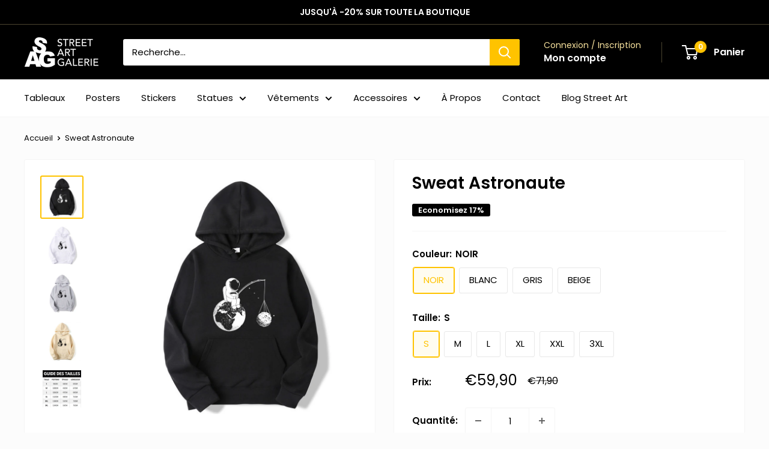

--- FILE ---
content_type: text/html; charset=utf-8
request_url: https://street-art-galerie.com/products/sweat-astronaute
body_size: 36167
content:
<!doctype html>

<html class="no-js" lang="fr">
  <head>
    <meta charset="utf-8">
    <meta name="viewport" content="width=device-width, initial-scale=1.0, height=device-height, minimum-scale=1.0, maximum-scale=1.0">
    <meta name="theme-color" content="#ffc300">

    <title>Sweat Astronaute | Street Art Galerie</title><meta name="description" content="Ce Sweat dispose d&#39;une Impression avec un Design Original : un Astronaute pêche la Lune depuis la Planète Terre. 4 Coloris et 6 Tailles sont disponibles.">
        <link rel="canonical" href="https://street-art-galerie.com/products/sweat-astronaute">
     
<link rel="shortcut icon" href="//street-art-galerie.com/cdn/shop/files/Design_sans_titre_2_96x96.jpg?v=1738589345" type="image/png"><link rel="preload" as="style" href="//street-art-galerie.com/cdn/shop/t/6/assets/theme.css?v=89174470228172429131769183313">
    <link rel="preload" as="script" href="//street-art-galerie.com/cdn/shop/t/6/assets/theme.js?v=100952596617660054121769183314">
    <link rel="preconnect" href="https://cdn.shopify.com">
    <link rel="preconnect" href="https://fonts.shopifycdn.com">
    <link rel="dns-prefetch" href="https://productreviews.shopifycdn.com">
    <link rel="dns-prefetch" href="https://ajax.googleapis.com">
    <link rel="dns-prefetch" href="https://maps.googleapis.com">
    <link rel="dns-prefetch" href="https://maps.gstatic.com">

    <meta property="og:type" content="product">
  <meta property="og:title" content="Sweat Astronaute"><meta property="og:image" content="http://street-art-galerie.com/cdn/shop/products/product-image-1848900657.jpg?v=1642930614">
    <meta property="og:image:secure_url" content="https://street-art-galerie.com/cdn/shop/products/product-image-1848900657.jpg?v=1642930614">
    <meta property="og:image:width" content="800">
    <meta property="og:image:height" content="800">
    <meta property="product:availability" content="in stock"><meta property="product:price:amount" content="59,90">
  <meta property="product:price:currency" content="EUR"><meta property="og:description" content="Ce Sweat dispose d&#39;une Impression avec un Design Original : un Astronaute pêche la Lune depuis la Planète Terre. 4 Coloris et 6 Tailles sont disponibles."><meta property="og:url" content="https://street-art-galerie.com/products/sweat-astronaute">
<meta property="og:site_name" content="Street Art Galerie"><meta name="twitter:card" content="summary"><meta name="twitter:title" content="Sweat Astronaute">
  <meta name="twitter:description" content="Confortable et agréable à porter Matière : coton bio et fibres de polyester Couleurs disponibles : Noir, Blanc, Gris ou Beige Tailles disponibles : S, M, L, XL, XXL, 3XL (réfère toi au guide des tailles de la dernière photo) Entretien : Lavable en machine à 30°C Impression 3D résistante aux différents lavages LIVRAISON GRATUITE Ce Sweat à Capuche dispose d&#39;une Impression avec un Design Original : un Astronaute pêche la Lune depuis la Planète Terre. 4 Coloris et 6 Tailles sont disponibles. Le sweat à capuche astronaute est parfait pour adopter un style streetwear. Ce pull est très agréable et très confortable à porter. Grâce à sa coupe regular, il s&#39;adaptera facilement à la morphologie des différents individus qui le porteront. Ce pull à capuche peut aussi bien être porté par un homme que par une femme. Il suffit de se référer au">
  <meta name="twitter:image" content="https://street-art-galerie.com/cdn/shop/products/product-image-1848900657_600x600_crop_center.jpg?v=1642930614">
    <link rel="preload" href="//street-art-galerie.com/cdn/fonts/poppins/poppins_n6.aa29d4918bc243723d56b59572e18228ed0786f6.woff2" as="font" type="font/woff2" crossorigin><link rel="preload" href="//street-art-galerie.com/cdn/fonts/poppins/poppins_n4.0ba78fa5af9b0e1a374041b3ceaadf0a43b41362.woff2" as="font" type="font/woff2" crossorigin><style>
  @font-face {
  font-family: Poppins;
  font-weight: 600;
  font-style: normal;
  font-display: swap;
  src: url("//street-art-galerie.com/cdn/fonts/poppins/poppins_n6.aa29d4918bc243723d56b59572e18228ed0786f6.woff2") format("woff2"),
       url("//street-art-galerie.com/cdn/fonts/poppins/poppins_n6.5f815d845fe073750885d5b7e619ee00e8111208.woff") format("woff");
}

  @font-face {
  font-family: Poppins;
  font-weight: 400;
  font-style: normal;
  font-display: swap;
  src: url("//street-art-galerie.com/cdn/fonts/poppins/poppins_n4.0ba78fa5af9b0e1a374041b3ceaadf0a43b41362.woff2") format("woff2"),
       url("//street-art-galerie.com/cdn/fonts/poppins/poppins_n4.214741a72ff2596839fc9760ee7a770386cf16ca.woff") format("woff");
}

@font-face {
  font-family: Poppins;
  font-weight: 600;
  font-style: normal;
  font-display: swap;
  src: url("//street-art-galerie.com/cdn/fonts/poppins/poppins_n6.aa29d4918bc243723d56b59572e18228ed0786f6.woff2") format("woff2"),
       url("//street-art-galerie.com/cdn/fonts/poppins/poppins_n6.5f815d845fe073750885d5b7e619ee00e8111208.woff") format("woff");
}

@font-face {
  font-family: Poppins;
  font-weight: 600;
  font-style: italic;
  font-display: swap;
  src: url("//street-art-galerie.com/cdn/fonts/poppins/poppins_i6.bb8044d6203f492888d626dafda3c2999253e8e9.woff2") format("woff2"),
       url("//street-art-galerie.com/cdn/fonts/poppins/poppins_i6.e233dec1a61b1e7dead9f920159eda42280a02c3.woff") format("woff");
}


  @font-face {
  font-family: Poppins;
  font-weight: 700;
  font-style: normal;
  font-display: swap;
  src: url("//street-art-galerie.com/cdn/fonts/poppins/poppins_n7.56758dcf284489feb014a026f3727f2f20a54626.woff2") format("woff2"),
       url("//street-art-galerie.com/cdn/fonts/poppins/poppins_n7.f34f55d9b3d3205d2cd6f64955ff4b36f0cfd8da.woff") format("woff");
}

  @font-face {
  font-family: Poppins;
  font-weight: 400;
  font-style: italic;
  font-display: swap;
  src: url("//street-art-galerie.com/cdn/fonts/poppins/poppins_i4.846ad1e22474f856bd6b81ba4585a60799a9f5d2.woff2") format("woff2"),
       url("//street-art-galerie.com/cdn/fonts/poppins/poppins_i4.56b43284e8b52fc64c1fd271f289a39e8477e9ec.woff") format("woff");
}

  @font-face {
  font-family: Poppins;
  font-weight: 700;
  font-style: italic;
  font-display: swap;
  src: url("//street-art-galerie.com/cdn/fonts/poppins/poppins_i7.42fd71da11e9d101e1e6c7932199f925f9eea42d.woff2") format("woff2"),
       url("//street-art-galerie.com/cdn/fonts/poppins/poppins_i7.ec8499dbd7616004e21155106d13837fff4cf556.woff") format("woff");
}


  :root {
    --default-text-font-size : 15px;
    --base-text-font-size    : 15px;
    --heading-font-family    : Poppins, sans-serif;
    --heading-font-weight    : 600;
    --heading-font-style     : normal;
    --text-font-family       : Poppins, sans-serif;
    --text-font-weight       : 400;
    --text-font-style        : normal;
    --text-font-bolder-weight: 600;
    --text-link-decoration   : underline;

    --text-color               : #000000;
    --text-color-rgb           : 0, 0, 0;
    --heading-color            : #000000;
    --border-color             : #f5f5f5;
    --border-color-rgb         : 245, 245, 245;
    --form-border-color        : #e8e8e8;
    --accent-color             : #ffc300;
    --accent-color-rgb         : 255, 195, 0;
    --link-color               : #ffc300;
    --link-color-hover         : #b38800;
    --background               : #fcfcfc;
    --secondary-background     : #ffffff;
    --secondary-background-rgb : 255, 255, 255;
    --accent-background        : rgba(255, 195, 0, 0.08);

    --input-background: #ffffff;

    --error-color       : #ff0000;
    --error-background  : rgba(255, 0, 0, 0.07);
    --success-color     : #00aa00;
    --success-background: rgba(0, 170, 0, 0.11);

    --primary-button-background      : #000000;
    --primary-button-background-rgb  : 0, 0, 0;
    --primary-button-text-color      : #ffffff;
    --secondary-button-background    : #000000;
    --secondary-button-background-rgb: 0, 0, 0;
    --secondary-button-text-color    : #ffffff;

    --header-background      : #000000;
    --header-text-color      : #ffffff;
    --header-light-text-color: #f9e39e;
    --header-border-color    : rgba(249, 227, 158, 0.3);
    --header-accent-color    : #ffc300;

    --footer-background-color:    #000000;
    --footer-heading-text-color:  #ffffff;
    --footer-body-text-color:     #e1e3e4;
    --footer-body-text-color-rgb: 225, 227, 228;
    --footer-accent-color:        #000000;
    --footer-accent-color-rgb:    0, 0, 0;
    --footer-border:              none;
    
    --flickity-arrow-color: #c2c2c2;--product-on-sale-accent           : #000000;
    --product-on-sale-accent-rgb       : 0, 0, 0;
    --product-on-sale-color            : #ffffff;
    --product-in-stock-color           : #008a00;
    --product-low-stock-color          : #ee0000;
    --product-sold-out-color           : #8a9297;
    --product-custom-label-1-background: #008a00;
    --product-custom-label-1-color     : #ffffff;
    --product-custom-label-2-background: #00a500;
    --product-custom-label-2-color     : #ffffff;
    --product-review-star-color        : #ffbd00;

    --mobile-container-gutter : 20px;
    --desktop-container-gutter: 40px;

    /* Shopify related variables */
    --payment-terms-background-color: #fcfcfc;
  }
</style>

<script>
  // IE11 does not have support for CSS variables, so we have to polyfill them
  if (!(((window || {}).CSS || {}).supports && window.CSS.supports('(--a: 0)'))) {
    const script = document.createElement('script');
    script.type = 'text/javascript';
    script.src = 'https://cdn.jsdelivr.net/npm/css-vars-ponyfill@2';
    script.onload = function() {
      cssVars({});
    };

    document.getElementsByTagName('head')[0].appendChild(script);
  }
</script>


    <script>window.performance && window.performance.mark && window.performance.mark('shopify.content_for_header.start');</script><meta name="google-site-verification" content="z5MR9xOOr-8SusKEFzgv09EvqqbH1iG1k5OAoDbDaN4">
<meta id="shopify-digital-wallet" name="shopify-digital-wallet" content="/52997292194/digital_wallets/dialog">
<meta name="shopify-checkout-api-token" content="95d0bc6910ba34361aa7d07f9a2ce8df">
<link rel="alternate" type="application/json+oembed" href="https://street-art-galerie.com/products/sweat-astronaute.oembed">
<script async="async" src="/checkouts/internal/preloads.js?locale=fr-FR"></script>
<link rel="preconnect" href="https://shop.app" crossorigin="anonymous">
<script async="async" src="https://shop.app/checkouts/internal/preloads.js?locale=fr-FR&shop_id=52997292194" crossorigin="anonymous"></script>
<script id="apple-pay-shop-capabilities" type="application/json">{"shopId":52997292194,"countryCode":"US","currencyCode":"EUR","merchantCapabilities":["supports3DS"],"merchantId":"gid:\/\/shopify\/Shop\/52997292194","merchantName":"Street Art Galerie","requiredBillingContactFields":["postalAddress","email","phone"],"requiredShippingContactFields":["postalAddress","email","phone"],"shippingType":"shipping","supportedNetworks":["visa","masterCard","amex","discover","elo","jcb"],"total":{"type":"pending","label":"Street Art Galerie","amount":"1.00"},"shopifyPaymentsEnabled":true,"supportsSubscriptions":true}</script>
<script id="shopify-features" type="application/json">{"accessToken":"95d0bc6910ba34361aa7d07f9a2ce8df","betas":["rich-media-storefront-analytics"],"domain":"street-art-galerie.com","predictiveSearch":true,"shopId":52997292194,"locale":"fr"}</script>
<script>var Shopify = Shopify || {};
Shopify.shop = "street-art-galerie.myshopify.com";
Shopify.locale = "fr";
Shopify.currency = {"active":"EUR","rate":"1.0"};
Shopify.country = "FR";
Shopify.theme = {"name":"Mise à jour de Warehouse - Street Art","id":192483393877,"schema_name":"Warehouse","schema_version":"6.8.0","theme_store_id":871,"role":"main"};
Shopify.theme.handle = "null";
Shopify.theme.style = {"id":null,"handle":null};
Shopify.cdnHost = "street-art-galerie.com/cdn";
Shopify.routes = Shopify.routes || {};
Shopify.routes.root = "/";</script>
<script type="module">!function(o){(o.Shopify=o.Shopify||{}).modules=!0}(window);</script>
<script>!function(o){function n(){var o=[];function n(){o.push(Array.prototype.slice.apply(arguments))}return n.q=o,n}var t=o.Shopify=o.Shopify||{};t.loadFeatures=n(),t.autoloadFeatures=n()}(window);</script>
<script>
  window.ShopifyPay = window.ShopifyPay || {};
  window.ShopifyPay.apiHost = "shop.app\/pay";
  window.ShopifyPay.redirectState = null;
</script>
<script id="shop-js-analytics" type="application/json">{"pageType":"product"}</script>
<script defer="defer" async type="module" src="//street-art-galerie.com/cdn/shopifycloud/shop-js/modules/v2/client.init-shop-cart-sync_Lpn8ZOi5.fr.esm.js"></script>
<script defer="defer" async type="module" src="//street-art-galerie.com/cdn/shopifycloud/shop-js/modules/v2/chunk.common_X4Hu3kma.esm.js"></script>
<script defer="defer" async type="module" src="//street-art-galerie.com/cdn/shopifycloud/shop-js/modules/v2/chunk.modal_BV0V5IrV.esm.js"></script>
<script type="module">
  await import("//street-art-galerie.com/cdn/shopifycloud/shop-js/modules/v2/client.init-shop-cart-sync_Lpn8ZOi5.fr.esm.js");
await import("//street-art-galerie.com/cdn/shopifycloud/shop-js/modules/v2/chunk.common_X4Hu3kma.esm.js");
await import("//street-art-galerie.com/cdn/shopifycloud/shop-js/modules/v2/chunk.modal_BV0V5IrV.esm.js");

  window.Shopify.SignInWithShop?.initShopCartSync?.({"fedCMEnabled":true,"windoidEnabled":true});

</script>
<script>
  window.Shopify = window.Shopify || {};
  if (!window.Shopify.featureAssets) window.Shopify.featureAssets = {};
  window.Shopify.featureAssets['shop-js'] = {"shop-cart-sync":["modules/v2/client.shop-cart-sync_hBo3gat_.fr.esm.js","modules/v2/chunk.common_X4Hu3kma.esm.js","modules/v2/chunk.modal_BV0V5IrV.esm.js"],"init-fed-cm":["modules/v2/client.init-fed-cm_BoVeauXL.fr.esm.js","modules/v2/chunk.common_X4Hu3kma.esm.js","modules/v2/chunk.modal_BV0V5IrV.esm.js"],"init-shop-email-lookup-coordinator":["modules/v2/client.init-shop-email-lookup-coordinator_CX4-Y-CZ.fr.esm.js","modules/v2/chunk.common_X4Hu3kma.esm.js","modules/v2/chunk.modal_BV0V5IrV.esm.js"],"init-windoid":["modules/v2/client.init-windoid_iuUmw7cp.fr.esm.js","modules/v2/chunk.common_X4Hu3kma.esm.js","modules/v2/chunk.modal_BV0V5IrV.esm.js"],"shop-button":["modules/v2/client.shop-button_DumFxEIo.fr.esm.js","modules/v2/chunk.common_X4Hu3kma.esm.js","modules/v2/chunk.modal_BV0V5IrV.esm.js"],"shop-cash-offers":["modules/v2/client.shop-cash-offers_BPdnZcGX.fr.esm.js","modules/v2/chunk.common_X4Hu3kma.esm.js","modules/v2/chunk.modal_BV0V5IrV.esm.js"],"shop-toast-manager":["modules/v2/client.shop-toast-manager_sjv6XvZD.fr.esm.js","modules/v2/chunk.common_X4Hu3kma.esm.js","modules/v2/chunk.modal_BV0V5IrV.esm.js"],"init-shop-cart-sync":["modules/v2/client.init-shop-cart-sync_Lpn8ZOi5.fr.esm.js","modules/v2/chunk.common_X4Hu3kma.esm.js","modules/v2/chunk.modal_BV0V5IrV.esm.js"],"init-customer-accounts-sign-up":["modules/v2/client.init-customer-accounts-sign-up_DQVKlaja.fr.esm.js","modules/v2/client.shop-login-button_DkHUpD44.fr.esm.js","modules/v2/chunk.common_X4Hu3kma.esm.js","modules/v2/chunk.modal_BV0V5IrV.esm.js"],"pay-button":["modules/v2/client.pay-button_DN6Ek-nh.fr.esm.js","modules/v2/chunk.common_X4Hu3kma.esm.js","modules/v2/chunk.modal_BV0V5IrV.esm.js"],"init-customer-accounts":["modules/v2/client.init-customer-accounts_BQOJrVdv.fr.esm.js","modules/v2/client.shop-login-button_DkHUpD44.fr.esm.js","modules/v2/chunk.common_X4Hu3kma.esm.js","modules/v2/chunk.modal_BV0V5IrV.esm.js"],"avatar":["modules/v2/client.avatar_BTnouDA3.fr.esm.js"],"init-shop-for-new-customer-accounts":["modules/v2/client.init-shop-for-new-customer-accounts_DW7xpOCZ.fr.esm.js","modules/v2/client.shop-login-button_DkHUpD44.fr.esm.js","modules/v2/chunk.common_X4Hu3kma.esm.js","modules/v2/chunk.modal_BV0V5IrV.esm.js"],"shop-follow-button":["modules/v2/client.shop-follow-button_CXr7UFuQ.fr.esm.js","modules/v2/chunk.common_X4Hu3kma.esm.js","modules/v2/chunk.modal_BV0V5IrV.esm.js"],"checkout-modal":["modules/v2/client.checkout-modal_CXg0VCPn.fr.esm.js","modules/v2/chunk.common_X4Hu3kma.esm.js","modules/v2/chunk.modal_BV0V5IrV.esm.js"],"shop-login-button":["modules/v2/client.shop-login-button_DkHUpD44.fr.esm.js","modules/v2/chunk.common_X4Hu3kma.esm.js","modules/v2/chunk.modal_BV0V5IrV.esm.js"],"lead-capture":["modules/v2/client.lead-capture_C9SxlK5K.fr.esm.js","modules/v2/chunk.common_X4Hu3kma.esm.js","modules/v2/chunk.modal_BV0V5IrV.esm.js"],"shop-login":["modules/v2/client.shop-login_DQBEMTrD.fr.esm.js","modules/v2/chunk.common_X4Hu3kma.esm.js","modules/v2/chunk.modal_BV0V5IrV.esm.js"],"payment-terms":["modules/v2/client.payment-terms_CokxZuo0.fr.esm.js","modules/v2/chunk.common_X4Hu3kma.esm.js","modules/v2/chunk.modal_BV0V5IrV.esm.js"]};
</script>
<script>(function() {
  var isLoaded = false;
  function asyncLoad() {
    if (isLoaded) return;
    isLoaded = true;
    var urls = ["https:\/\/loox.io\/widget\/VkZEIObr25\/loox.1625037107924.js?shop=street-art-galerie.myshopify.com","\/\/cdn.shopify.com\/proxy\/83b245c4e21eb9aaa4c970c0f0b0b4ce0fade2f837580d1fd033d6dfba8603fe\/api.goaffpro.com\/loader.js?shop=street-art-galerie.myshopify.com\u0026sp-cache-control=cHVibGljLCBtYXgtYWdlPTkwMA"];
    for (var i = 0; i < urls.length; i++) {
      var s = document.createElement('script');
      s.type = 'text/javascript';
      s.async = true;
      s.src = urls[i];
      var x = document.getElementsByTagName('script')[0];
      x.parentNode.insertBefore(s, x);
    }
  };
  if(window.attachEvent) {
    window.attachEvent('onload', asyncLoad);
  } else {
    window.addEventListener('load', asyncLoad, false);
  }
})();</script>
<script id="__st">var __st={"a":52997292194,"offset":3600,"reqid":"10aab40d-be2f-414d-9769-11c677f2103a-1769761778","pageurl":"street-art-galerie.com\/products\/sweat-astronaute","u":"b1808ed29cbd","p":"product","rtyp":"product","rid":7575155048677};</script>
<script>window.ShopifyPaypalV4VisibilityTracking = true;</script>
<script id="captcha-bootstrap">!function(){'use strict';const t='contact',e='account',n='new_comment',o=[[t,t],['blogs',n],['comments',n],[t,'customer']],c=[[e,'customer_login'],[e,'guest_login'],[e,'recover_customer_password'],[e,'create_customer']],r=t=>t.map((([t,e])=>`form[action*='/${t}']:not([data-nocaptcha='true']) input[name='form_type'][value='${e}']`)).join(','),a=t=>()=>t?[...document.querySelectorAll(t)].map((t=>t.form)):[];function s(){const t=[...o],e=r(t);return a(e)}const i='password',u='form_key',d=['recaptcha-v3-token','g-recaptcha-response','h-captcha-response',i],f=()=>{try{return window.sessionStorage}catch{return}},m='__shopify_v',_=t=>t.elements[u];function p(t,e,n=!1){try{const o=window.sessionStorage,c=JSON.parse(o.getItem(e)),{data:r}=function(t){const{data:e,action:n}=t;return t[m]||n?{data:e,action:n}:{data:t,action:n}}(c);for(const[e,n]of Object.entries(r))t.elements[e]&&(t.elements[e].value=n);n&&o.removeItem(e)}catch(o){console.error('form repopulation failed',{error:o})}}const l='form_type',E='cptcha';function T(t){t.dataset[E]=!0}const w=window,h=w.document,L='Shopify',v='ce_forms',y='captcha';let A=!1;((t,e)=>{const n=(g='f06e6c50-85a8-45c8-87d0-21a2b65856fe',I='https://cdn.shopify.com/shopifycloud/storefront-forms-hcaptcha/ce_storefront_forms_captcha_hcaptcha.v1.5.2.iife.js',D={infoText:'Protégé par hCaptcha',privacyText:'Confidentialité',termsText:'Conditions'},(t,e,n)=>{const o=w[L][v],c=o.bindForm;if(c)return c(t,g,e,D).then(n);var r;o.q.push([[t,g,e,D],n]),r=I,A||(h.body.append(Object.assign(h.createElement('script'),{id:'captcha-provider',async:!0,src:r})),A=!0)});var g,I,D;w[L]=w[L]||{},w[L][v]=w[L][v]||{},w[L][v].q=[],w[L][y]=w[L][y]||{},w[L][y].protect=function(t,e){n(t,void 0,e),T(t)},Object.freeze(w[L][y]),function(t,e,n,w,h,L){const[v,y,A,g]=function(t,e,n){const i=e?o:[],u=t?c:[],d=[...i,...u],f=r(d),m=r(i),_=r(d.filter((([t,e])=>n.includes(e))));return[a(f),a(m),a(_),s()]}(w,h,L),I=t=>{const e=t.target;return e instanceof HTMLFormElement?e:e&&e.form},D=t=>v().includes(t);t.addEventListener('submit',(t=>{const e=I(t);if(!e)return;const n=D(e)&&!e.dataset.hcaptchaBound&&!e.dataset.recaptchaBound,o=_(e),c=g().includes(e)&&(!o||!o.value);(n||c)&&t.preventDefault(),c&&!n&&(function(t){try{if(!f())return;!function(t){const e=f();if(!e)return;const n=_(t);if(!n)return;const o=n.value;o&&e.removeItem(o)}(t);const e=Array.from(Array(32),(()=>Math.random().toString(36)[2])).join('');!function(t,e){_(t)||t.append(Object.assign(document.createElement('input'),{type:'hidden',name:u})),t.elements[u].value=e}(t,e),function(t,e){const n=f();if(!n)return;const o=[...t.querySelectorAll(`input[type='${i}']`)].map((({name:t})=>t)),c=[...d,...o],r={};for(const[a,s]of new FormData(t).entries())c.includes(a)||(r[a]=s);n.setItem(e,JSON.stringify({[m]:1,action:t.action,data:r}))}(t,e)}catch(e){console.error('failed to persist form',e)}}(e),e.submit())}));const S=(t,e)=>{t&&!t.dataset[E]&&(n(t,e.some((e=>e===t))),T(t))};for(const o of['focusin','change'])t.addEventListener(o,(t=>{const e=I(t);D(e)&&S(e,y())}));const B=e.get('form_key'),M=e.get(l),P=B&&M;t.addEventListener('DOMContentLoaded',(()=>{const t=y();if(P)for(const e of t)e.elements[l].value===M&&p(e,B);[...new Set([...A(),...v().filter((t=>'true'===t.dataset.shopifyCaptcha))])].forEach((e=>S(e,t)))}))}(h,new URLSearchParams(w.location.search),n,t,e,['guest_login'])})(!0,!0)}();</script>
<script integrity="sha256-4kQ18oKyAcykRKYeNunJcIwy7WH5gtpwJnB7kiuLZ1E=" data-source-attribution="shopify.loadfeatures" defer="defer" src="//street-art-galerie.com/cdn/shopifycloud/storefront/assets/storefront/load_feature-a0a9edcb.js" crossorigin="anonymous"></script>
<script crossorigin="anonymous" defer="defer" src="//street-art-galerie.com/cdn/shopifycloud/storefront/assets/shopify_pay/storefront-65b4c6d7.js?v=20250812"></script>
<script data-source-attribution="shopify.dynamic_checkout.dynamic.init">var Shopify=Shopify||{};Shopify.PaymentButton=Shopify.PaymentButton||{isStorefrontPortableWallets:!0,init:function(){window.Shopify.PaymentButton.init=function(){};var t=document.createElement("script");t.src="https://street-art-galerie.com/cdn/shopifycloud/portable-wallets/latest/portable-wallets.fr.js",t.type="module",document.head.appendChild(t)}};
</script>
<script data-source-attribution="shopify.dynamic_checkout.buyer_consent">
  function portableWalletsHideBuyerConsent(e){var t=document.getElementById("shopify-buyer-consent"),n=document.getElementById("shopify-subscription-policy-button");t&&n&&(t.classList.add("hidden"),t.setAttribute("aria-hidden","true"),n.removeEventListener("click",e))}function portableWalletsShowBuyerConsent(e){var t=document.getElementById("shopify-buyer-consent"),n=document.getElementById("shopify-subscription-policy-button");t&&n&&(t.classList.remove("hidden"),t.removeAttribute("aria-hidden"),n.addEventListener("click",e))}window.Shopify?.PaymentButton&&(window.Shopify.PaymentButton.hideBuyerConsent=portableWalletsHideBuyerConsent,window.Shopify.PaymentButton.showBuyerConsent=portableWalletsShowBuyerConsent);
</script>
<script data-source-attribution="shopify.dynamic_checkout.cart.bootstrap">document.addEventListener("DOMContentLoaded",(function(){function t(){return document.querySelector("shopify-accelerated-checkout-cart, shopify-accelerated-checkout")}if(t())Shopify.PaymentButton.init();else{new MutationObserver((function(e,n){t()&&(Shopify.PaymentButton.init(),n.disconnect())})).observe(document.body,{childList:!0,subtree:!0})}}));
</script>
<link id="shopify-accelerated-checkout-styles" rel="stylesheet" media="screen" href="https://street-art-galerie.com/cdn/shopifycloud/portable-wallets/latest/accelerated-checkout-backwards-compat.css" crossorigin="anonymous">
<style id="shopify-accelerated-checkout-cart">
        #shopify-buyer-consent {
  margin-top: 1em;
  display: inline-block;
  width: 100%;
}

#shopify-buyer-consent.hidden {
  display: none;
}

#shopify-subscription-policy-button {
  background: none;
  border: none;
  padding: 0;
  text-decoration: underline;
  font-size: inherit;
  cursor: pointer;
}

#shopify-subscription-policy-button::before {
  box-shadow: none;
}

      </style>

<script>window.performance && window.performance.mark && window.performance.mark('shopify.content_for_header.end');</script>

    <link rel="stylesheet" href="//street-art-galerie.com/cdn/shop/t/6/assets/theme.css?v=89174470228172429131769183313">

    <script type="application/ld+json">{"@context":"http:\/\/schema.org\/","@id":"\/products\/sweat-astronaute#product","@type":"ProductGroup","brand":{"@type":"Brand","name":"Street Art Galerie"},"category":"Hauts","description":"\nConfortable et agréable à porter\n\nMatière : coton bio et fibres de polyester\n\nCouleurs disponibles : Noir, Blanc, Gris ou Beige\n\nTailles disponibles : S, M, L, XL, XXL, 3XL (réfère toi au guide des tailles de la dernière photo)\n\nEntretien : Lavable en machine à 30°C\nImpression 3D résistante aux différents lavages\nLIVRAISON GRATUITE\n\nCe Sweat à Capuche dispose d'une Impression avec un Design Original : un Astronaute pêche la Lune depuis la Planète Terre. 4 Coloris et 6 Tailles sont disponibles.\nLe sweat à capuche astronaute est parfait pour adopter un style streetwear. Ce pull est très agréable et très confortable à porter. Grâce à sa coupe regular, il s'adaptera facilement à la morphologie des différents individus qui le porteront.\nCe pull à capuche peut aussi bien être porté par un homme que par une femme. Il suffit de se référer au guide des tailles (disponible sur la dernière photo) afin de prendre les bonnes dimensions et choisir la bonne taille.\nSi tu apprécies ce sweat avec un astronaute pêcheur, nous pouvons te suggérer de consulter le sweat avec un chien qui dab. Rends également visite à l'ensemble de nos sweats streetwear, tu y trouveras des motifs originaux et tendances. Pour finir, nous te donnons rendez-vous dans l'ensemble de notre collection de vêtements street art pour que tu puisses compléter ton look !","hasVariant":[{"@id":"\/products\/sweat-astronaute?variant=42394037256421#variant","@type":"Product","image":"https:\/\/street-art-galerie.com\/cdn\/shop\/products\/product-image-1848900657.jpg?v=1642930614\u0026width=1920","name":"Sweat Astronaute - NOIR \/ S","offers":{"@id":"\/products\/sweat-astronaute?variant=42394037256421#offer","@type":"Offer","availability":"http:\/\/schema.org\/InStock","price":"59.90","priceCurrency":"EUR","url":"https:\/\/street-art-galerie.com\/products\/sweat-astronaute?variant=42394037256421"},"sku":"36480942-black-2018241-s"},{"@id":"\/products\/sweat-astronaute?variant=42394037190885#variant","@type":"Product","image":"https:\/\/street-art-galerie.com\/cdn\/shop\/products\/product-image-1848900657.jpg?v=1642930614\u0026width=1920","name":"Sweat Astronaute - NOIR \/ M","offers":{"@id":"\/products\/sweat-astronaute?variant=42394037190885#offer","@type":"Offer","availability":"http:\/\/schema.org\/InStock","price":"59.90","priceCurrency":"EUR","url":"https:\/\/street-art-galerie.com\/products\/sweat-astronaute?variant=42394037190885"},"sku":"36480942-black-2018241-m"},{"@id":"\/products\/sweat-astronaute?variant=42394037223653#variant","@type":"Product","image":"https:\/\/street-art-galerie.com\/cdn\/shop\/products\/product-image-1848900657.jpg?v=1642930614\u0026width=1920","name":"Sweat Astronaute - NOIR \/ L","offers":{"@id":"\/products\/sweat-astronaute?variant=42394037223653#offer","@type":"Offer","availability":"http:\/\/schema.org\/InStock","price":"59.90","priceCurrency":"EUR","url":"https:\/\/street-art-galerie.com\/products\/sweat-astronaute?variant=42394037223653"},"sku":"36480942-black-2018241-l"},{"@id":"\/products\/sweat-astronaute?variant=42394037321957#variant","@type":"Product","image":"https:\/\/street-art-galerie.com\/cdn\/shop\/products\/product-image-1848900657.jpg?v=1642930614\u0026width=1920","name":"Sweat Astronaute - NOIR \/ XL","offers":{"@id":"\/products\/sweat-astronaute?variant=42394037321957#offer","@type":"Offer","availability":"http:\/\/schema.org\/InStock","price":"59.90","priceCurrency":"EUR","url":"https:\/\/street-art-galerie.com\/products\/sweat-astronaute?variant=42394037321957"},"sku":"36480942-black-2018241-xl"},{"@id":"\/products\/sweat-astronaute?variant=42394037354725#variant","@type":"Product","image":"https:\/\/street-art-galerie.com\/cdn\/shop\/products\/product-image-1848900657.jpg?v=1642930614\u0026width=1920","name":"Sweat Astronaute - NOIR \/ XXL","offers":{"@id":"\/products\/sweat-astronaute?variant=42394037354725#offer","@type":"Offer","availability":"http:\/\/schema.org\/InStock","price":"59.90","priceCurrency":"EUR","url":"https:\/\/street-art-galerie.com\/products\/sweat-astronaute?variant=42394037354725"},"sku":"36480942-black-2018241-xxl"},{"@id":"\/products\/sweat-astronaute?variant=42394037289189#variant","@type":"Product","image":"https:\/\/street-art-galerie.com\/cdn\/shop\/products\/product-image-1848900657.jpg?v=1642930614\u0026width=1920","name":"Sweat Astronaute - NOIR \/ 3XL","offers":{"@id":"\/products\/sweat-astronaute?variant=42394037289189#offer","@type":"Offer","availability":"http:\/\/schema.org\/InStock","price":"59.90","priceCurrency":"EUR","url":"https:\/\/street-art-galerie.com\/products\/sweat-astronaute?variant=42394037289189"},"sku":"36480942-black-2018241-xxxl"},{"@id":"\/products\/sweat-astronaute?variant=42394037682405#variant","@type":"Product","image":"https:\/\/street-art-galerie.com\/cdn\/shop\/products\/product-image-1848900678.jpg?v=1643209168\u0026width=1920","name":"Sweat Astronaute - BLANC \/ S","offers":{"@id":"\/products\/sweat-astronaute?variant=42394037682405#offer","@type":"Offer","availability":"http:\/\/schema.org\/InStock","price":"59.90","priceCurrency":"EUR","url":"https:\/\/street-art-galerie.com\/products\/sweat-astronaute?variant=42394037682405"},"sku":"36480942-white-2018241-s"},{"@id":"\/products\/sweat-astronaute?variant=42394037453029#variant","@type":"Product","image":"https:\/\/street-art-galerie.com\/cdn\/shop\/products\/product-image-1848900678.jpg?v=1643209168\u0026width=1920","name":"Sweat Astronaute - BLANC \/ M","offers":{"@id":"\/products\/sweat-astronaute?variant=42394037453029#offer","@type":"Offer","availability":"http:\/\/schema.org\/InStock","price":"59.90","priceCurrency":"EUR","url":"https:\/\/street-art-galerie.com\/products\/sweat-astronaute?variant=42394037453029"},"sku":"36480942-white-2018241-m"},{"@id":"\/products\/sweat-astronaute?variant=42394037485797#variant","@type":"Product","image":"https:\/\/street-art-galerie.com\/cdn\/shop\/products\/product-image-1848900678.jpg?v=1643209168\u0026width=1920","name":"Sweat Astronaute - BLANC \/ L","offers":{"@id":"\/products\/sweat-astronaute?variant=42394037485797#offer","@type":"Offer","availability":"http:\/\/schema.org\/InStock","price":"59.90","priceCurrency":"EUR","url":"https:\/\/street-art-galerie.com\/products\/sweat-astronaute?variant=42394037485797"},"sku":"36480942-white-2018241-l"},{"@id":"\/products\/sweat-astronaute?variant=42394037387493#variant","@type":"Product","image":"https:\/\/street-art-galerie.com\/cdn\/shop\/products\/product-image-1848900678.jpg?v=1643209168\u0026width=1920","name":"Sweat Astronaute - BLANC \/ XL","offers":{"@id":"\/products\/sweat-astronaute?variant=42394037387493#offer","@type":"Offer","availability":"http:\/\/schema.org\/InStock","price":"59.90","priceCurrency":"EUR","url":"https:\/\/street-art-galerie.com\/products\/sweat-astronaute?variant=42394037387493"},"sku":"36480942-white-2018241-xl"},{"@id":"\/products\/sweat-astronaute?variant=42394037420261#variant","@type":"Product","image":"https:\/\/street-art-galerie.com\/cdn\/shop\/products\/product-image-1848900678.jpg?v=1643209168\u0026width=1920","name":"Sweat Astronaute - BLANC \/ XXL","offers":{"@id":"\/products\/sweat-astronaute?variant=42394037420261#offer","@type":"Offer","availability":"http:\/\/schema.org\/InStock","price":"59.90","priceCurrency":"EUR","url":"https:\/\/street-art-galerie.com\/products\/sweat-astronaute?variant=42394037420261"},"sku":"36480942-white-2018241-xxl"},{"@id":"\/products\/sweat-astronaute?variant=42394037518565#variant","@type":"Product","image":"https:\/\/street-art-galerie.com\/cdn\/shop\/products\/product-image-1848900678.jpg?v=1643209168\u0026width=1920","name":"Sweat Astronaute - BLANC \/ 3XL","offers":{"@id":"\/products\/sweat-astronaute?variant=42394037518565#offer","@type":"Offer","availability":"http:\/\/schema.org\/InStock","price":"59.90","priceCurrency":"EUR","url":"https:\/\/street-art-galerie.com\/products\/sweat-astronaute?variant=42394037518565"},"sku":"36480942-white-2018241-xxxl"},{"@id":"\/products\/sweat-astronaute?variant=42394037616869#variant","@type":"Product","image":"https:\/\/street-art-galerie.com\/cdn\/shop\/products\/product-image-1848900677.jpg?v=1643209168\u0026width=1920","name":"Sweat Astronaute - GRIS \/ S","offers":{"@id":"\/products\/sweat-astronaute?variant=42394037616869#offer","@type":"Offer","availability":"http:\/\/schema.org\/InStock","price":"59.90","priceCurrency":"EUR","url":"https:\/\/street-art-galerie.com\/products\/sweat-astronaute?variant=42394037616869"},"sku":"36480942-gray-2018241-3-s"},{"@id":"\/products\/sweat-astronaute?variant=42394037551333#variant","@type":"Product","image":"https:\/\/street-art-galerie.com\/cdn\/shop\/products\/product-image-1848900677.jpg?v=1643209168\u0026width=1920","name":"Sweat Astronaute - GRIS \/ M","offers":{"@id":"\/products\/sweat-astronaute?variant=42394037551333#offer","@type":"Offer","availability":"http:\/\/schema.org\/InStock","price":"59.90","priceCurrency":"EUR","url":"https:\/\/street-art-galerie.com\/products\/sweat-astronaute?variant=42394037551333"},"sku":"36480942-gray-2018241-3-m"},{"@id":"\/products\/sweat-astronaute?variant=42394037584101#variant","@type":"Product","image":"https:\/\/street-art-galerie.com\/cdn\/shop\/products\/product-image-1848900677.jpg?v=1643209168\u0026width=1920","name":"Sweat Astronaute - GRIS \/ L","offers":{"@id":"\/products\/sweat-astronaute?variant=42394037584101#offer","@type":"Offer","availability":"http:\/\/schema.org\/InStock","price":"59.90","priceCurrency":"EUR","url":"https:\/\/street-art-galerie.com\/products\/sweat-astronaute?variant=42394037584101"},"sku":"36480942-gray-2018241-3-l"},{"@id":"\/products\/sweat-astronaute?variant=42394037715173#variant","@type":"Product","image":"https:\/\/street-art-galerie.com\/cdn\/shop\/products\/product-image-1848900677.jpg?v=1643209168\u0026width=1920","name":"Sweat Astronaute - GRIS \/ XL","offers":{"@id":"\/products\/sweat-astronaute?variant=42394037715173#offer","@type":"Offer","availability":"http:\/\/schema.org\/InStock","price":"59.90","priceCurrency":"EUR","url":"https:\/\/street-art-galerie.com\/products\/sweat-astronaute?variant=42394037715173"},"sku":"36480942-gray-2018241-3-xl"},{"@id":"\/products\/sweat-astronaute?variant=42394037747941#variant","@type":"Product","image":"https:\/\/street-art-galerie.com\/cdn\/shop\/products\/product-image-1848900677.jpg?v=1643209168\u0026width=1920","name":"Sweat Astronaute - GRIS \/ XXL","offers":{"@id":"\/products\/sweat-astronaute?variant=42394037747941#offer","@type":"Offer","availability":"http:\/\/schema.org\/InStock","price":"59.90","priceCurrency":"EUR","url":"https:\/\/street-art-galerie.com\/products\/sweat-astronaute?variant=42394037747941"},"sku":"36480942-gray-2018241-3-xxl"},{"@id":"\/products\/sweat-astronaute?variant=42394037649637#variant","@type":"Product","image":"https:\/\/street-art-galerie.com\/cdn\/shop\/products\/product-image-1848900677.jpg?v=1643209168\u0026width=1920","name":"Sweat Astronaute - GRIS \/ 3XL","offers":{"@id":"\/products\/sweat-astronaute?variant=42394037649637#offer","@type":"Offer","availability":"http:\/\/schema.org\/InStock","price":"59.90","priceCurrency":"EUR","url":"https:\/\/street-art-galerie.com\/products\/sweat-astronaute?variant=42394037649637"},"sku":"36480942-gray-2018241-3-xxxl"},{"@id":"\/products\/sweat-astronaute?variant=42394037944549#variant","@type":"Product","image":"https:\/\/street-art-galerie.com\/cdn\/shop\/products\/product-image-1848900667.jpg?v=1643209167\u0026width=1920","name":"Sweat Astronaute - BEIGE \/ S","offers":{"@id":"\/products\/sweat-astronaute?variant=42394037944549#offer","@type":"Offer","availability":"http:\/\/schema.org\/InStock","price":"59.90","priceCurrency":"EUR","url":"https:\/\/street-art-galerie.com\/products\/sweat-astronaute?variant=42394037944549"},"sku":"36480942-beige-2018241-s"},{"@id":"\/products\/sweat-astronaute?variant=42394037879013#variant","@type":"Product","image":"https:\/\/street-art-galerie.com\/cdn\/shop\/products\/product-image-1848900667.jpg?v=1643209167\u0026width=1920","name":"Sweat Astronaute - BEIGE \/ M","offers":{"@id":"\/products\/sweat-astronaute?variant=42394037879013#offer","@type":"Offer","availability":"http:\/\/schema.org\/InStock","price":"59.90","priceCurrency":"EUR","url":"https:\/\/street-art-galerie.com\/products\/sweat-astronaute?variant=42394037879013"},"sku":"36480942-beige-2018241-m"},{"@id":"\/products\/sweat-astronaute?variant=42394037911781#variant","@type":"Product","image":"https:\/\/street-art-galerie.com\/cdn\/shop\/products\/product-image-1848900667.jpg?v=1643209167\u0026width=1920","name":"Sweat Astronaute - BEIGE \/ L","offers":{"@id":"\/products\/sweat-astronaute?variant=42394037911781#offer","@type":"Offer","availability":"http:\/\/schema.org\/InStock","price":"59.90","priceCurrency":"EUR","url":"https:\/\/street-art-galerie.com\/products\/sweat-astronaute?variant=42394037911781"},"sku":"36480942-beige-2018241-l"},{"@id":"\/products\/sweat-astronaute?variant=42394037813477#variant","@type":"Product","image":"https:\/\/street-art-galerie.com\/cdn\/shop\/products\/product-image-1848900667.jpg?v=1643209167\u0026width=1920","name":"Sweat Astronaute - BEIGE \/ XL","offers":{"@id":"\/products\/sweat-astronaute?variant=42394037813477#offer","@type":"Offer","availability":"http:\/\/schema.org\/InStock","price":"59.90","priceCurrency":"EUR","url":"https:\/\/street-art-galerie.com\/products\/sweat-astronaute?variant=42394037813477"},"sku":"36480942-beige-2018241-xl"},{"@id":"\/products\/sweat-astronaute?variant=42394037846245#variant","@type":"Product","image":"https:\/\/street-art-galerie.com\/cdn\/shop\/products\/product-image-1848900667.jpg?v=1643209167\u0026width=1920","name":"Sweat Astronaute - BEIGE \/ XXL","offers":{"@id":"\/products\/sweat-astronaute?variant=42394037846245#offer","@type":"Offer","availability":"http:\/\/schema.org\/InStock","price":"59.90","priceCurrency":"EUR","url":"https:\/\/street-art-galerie.com\/products\/sweat-astronaute?variant=42394037846245"},"sku":"36480942-beige-2018241-xxl"},{"@id":"\/products\/sweat-astronaute?variant=42394037780709#variant","@type":"Product","image":"https:\/\/street-art-galerie.com\/cdn\/shop\/products\/product-image-1848900667.jpg?v=1643209167\u0026width=1920","name":"Sweat Astronaute - BEIGE \/ 3XL","offers":{"@id":"\/products\/sweat-astronaute?variant=42394037780709#offer","@type":"Offer","availability":"http:\/\/schema.org\/InStock","price":"59.90","priceCurrency":"EUR","url":"https:\/\/street-art-galerie.com\/products\/sweat-astronaute?variant=42394037780709"},"sku":"36480942-beige-2018241-xxxl"}],"name":"Sweat Astronaute","productGroupID":"7575155048677","url":"https:\/\/street-art-galerie.com\/products\/sweat-astronaute"}</script><script type="application/ld+json">
  {
    "@context": "https://schema.org",
    "@type": "BreadcrumbList",
    "itemListElement": [{
        "@type": "ListItem",
        "position": 1,
        "name": "Accueil",
        "item": "https://street-art-galerie.com"
      },{
            "@type": "ListItem",
            "position": 2,
            "name": "Sweat Astronaute",
            "item": "https://street-art-galerie.com/products/sweat-astronaute"
          }]
  }
</script>

    <script>
      // This allows to expose several variables to the global scope, to be used in scripts
      window.theme = {
        pageType: "product",
        cartCount: 0,
        moneyFormat: "€{{amount_with_comma_separator}}",
        moneyWithCurrencyFormat: "€{{amount_with_comma_separator}} EUR",
        currencyCodeEnabled: false,
        showDiscount: true,
        discountMode: "percentage",
        cartType: "drawer"
      };

      window.routes = {
        rootUrl: "\/",
        rootUrlWithoutSlash: '',
        cartUrl: "\/cart",
        cartAddUrl: "\/cart\/add",
        cartChangeUrl: "\/cart\/change",
        searchUrl: "\/search",
        productRecommendationsUrl: "\/recommendations\/products"
      };

      window.languages = {
        productRegularPrice: "Prix normal",
        productSalePrice: "Prix réduit",
        collectionOnSaleLabel: "Economisez {{savings}}",
        productFormUnavailable: "Indisponible",
        productFormAddToCart: "Ajouter au panier",
        productFormPreOrder: "Pré-commander",
        productFormSoldOut: "Rupture de stock",
        productAdded: "Le produit a été ajouté au panier",
        productAddedShort: "Ajouté !",
        shippingEstimatorNoResults: "Nous ne livrons pas à votre adresse.",
        shippingEstimatorOneResult: "Il y a une option de livraison disponible :",
        shippingEstimatorMultipleResults: "Il y a {{count}} options de livraison disponibles :",
        shippingEstimatorErrors: "Une erreur s\u0026#39;est produite :"
      };

      document.documentElement.className = document.documentElement.className.replace('no-js', 'js');
    </script><script src="//street-art-galerie.com/cdn/shop/t/6/assets/theme.js?v=100952596617660054121769183314" defer></script>
    <script src="//street-art-galerie.com/cdn/shop/t/6/assets/custom.js?v=102476495355921946141769183311" defer></script><script>
        (function () {
          window.onpageshow = function() {
            // We force re-freshing the cart content onpageshow, as most browsers will serve a cache copy when hitting the
            // back button, which cause staled data
            document.documentElement.dispatchEvent(new CustomEvent('cart:refresh', {
              bubbles: true,
              detail: {scrollToTop: false}
            }));
          };
        })();
      </script><!-- BEGIN app block: shopify://apps/klaviyo-email-marketing-sms/blocks/klaviyo-onsite-embed/2632fe16-c075-4321-a88b-50b567f42507 -->












  <script async src="https://static.klaviyo.com/onsite/js/Va9KkH/klaviyo.js?company_id=Va9KkH"></script>
  <script>!function(){if(!window.klaviyo){window._klOnsite=window._klOnsite||[];try{window.klaviyo=new Proxy({},{get:function(n,i){return"push"===i?function(){var n;(n=window._klOnsite).push.apply(n,arguments)}:function(){for(var n=arguments.length,o=new Array(n),w=0;w<n;w++)o[w]=arguments[w];var t="function"==typeof o[o.length-1]?o.pop():void 0,e=new Promise((function(n){window._klOnsite.push([i].concat(o,[function(i){t&&t(i),n(i)}]))}));return e}}})}catch(n){window.klaviyo=window.klaviyo||[],window.klaviyo.push=function(){var n;(n=window._klOnsite).push.apply(n,arguments)}}}}();</script>

  
    <script id="viewed_product">
      if (item == null) {
        var _learnq = _learnq || [];

        var MetafieldReviews = null
        var MetafieldYotpoRating = null
        var MetafieldYotpoCount = null
        var MetafieldLooxRating = null
        var MetafieldLooxCount = null
        var okendoProduct = null
        var okendoProductReviewCount = null
        var okendoProductReviewAverageValue = null
        try {
          // The following fields are used for Customer Hub recently viewed in order to add reviews.
          // This information is not part of __kla_viewed. Instead, it is part of __kla_viewed_reviewed_items
          MetafieldReviews = {};
          MetafieldYotpoRating = null
          MetafieldYotpoCount = null
          MetafieldLooxRating = "1.0"
          MetafieldLooxCount = 1

          okendoProduct = null
          // If the okendo metafield is not legacy, it will error, which then requires the new json formatted data
          if (okendoProduct && 'error' in okendoProduct) {
            okendoProduct = null
          }
          okendoProductReviewCount = okendoProduct ? okendoProduct.reviewCount : null
          okendoProductReviewAverageValue = okendoProduct ? okendoProduct.reviewAverageValue : null
        } catch (error) {
          console.error('Error in Klaviyo onsite reviews tracking:', error);
        }

        var item = {
          Name: "Sweat Astronaute",
          ProductID: 7575155048677,
          Categories: ["Sweats Street Art","Vêtements Street Art"],
          ImageURL: "https://street-art-galerie.com/cdn/shop/products/product-image-1848900657_grande.jpg?v=1642930614",
          URL: "https://street-art-galerie.com/products/sweat-astronaute",
          Brand: "Street Art Galerie",
          Price: "€59,90",
          Value: "59,90",
          CompareAtPrice: "€71,90"
        };
        _learnq.push(['track', 'Viewed Product', item]);
        _learnq.push(['trackViewedItem', {
          Title: item.Name,
          ItemId: item.ProductID,
          Categories: item.Categories,
          ImageUrl: item.ImageURL,
          Url: item.URL,
          Metadata: {
            Brand: item.Brand,
            Price: item.Price,
            Value: item.Value,
            CompareAtPrice: item.CompareAtPrice
          },
          metafields:{
            reviews: MetafieldReviews,
            yotpo:{
              rating: MetafieldYotpoRating,
              count: MetafieldYotpoCount,
            },
            loox:{
              rating: MetafieldLooxRating,
              count: MetafieldLooxCount,
            },
            okendo: {
              rating: okendoProductReviewAverageValue,
              count: okendoProductReviewCount,
            }
          }
        }]);
      }
    </script>
  




  <script>
    window.klaviyoReviewsProductDesignMode = false
  </script>







<!-- END app block --><link href="https://monorail-edge.shopifysvc.com" rel="dns-prefetch">
<script>(function(){if ("sendBeacon" in navigator && "performance" in window) {try {var session_token_from_headers = performance.getEntriesByType('navigation')[0].serverTiming.find(x => x.name == '_s').description;} catch {var session_token_from_headers = undefined;}var session_cookie_matches = document.cookie.match(/_shopify_s=([^;]*)/);var session_token_from_cookie = session_cookie_matches && session_cookie_matches.length === 2 ? session_cookie_matches[1] : "";var session_token = session_token_from_headers || session_token_from_cookie || "";function handle_abandonment_event(e) {var entries = performance.getEntries().filter(function(entry) {return /monorail-edge.shopifysvc.com/.test(entry.name);});if (!window.abandonment_tracked && entries.length === 0) {window.abandonment_tracked = true;var currentMs = Date.now();var navigation_start = performance.timing.navigationStart;var payload = {shop_id: 52997292194,url: window.location.href,navigation_start,duration: currentMs - navigation_start,session_token,page_type: "product"};window.navigator.sendBeacon("https://monorail-edge.shopifysvc.com/v1/produce", JSON.stringify({schema_id: "online_store_buyer_site_abandonment/1.1",payload: payload,metadata: {event_created_at_ms: currentMs,event_sent_at_ms: currentMs}}));}}window.addEventListener('pagehide', handle_abandonment_event);}}());</script>
<script id="web-pixels-manager-setup">(function e(e,d,r,n,o){if(void 0===o&&(o={}),!Boolean(null===(a=null===(i=window.Shopify)||void 0===i?void 0:i.analytics)||void 0===a?void 0:a.replayQueue)){var i,a;window.Shopify=window.Shopify||{};var t=window.Shopify;t.analytics=t.analytics||{};var s=t.analytics;s.replayQueue=[],s.publish=function(e,d,r){return s.replayQueue.push([e,d,r]),!0};try{self.performance.mark("wpm:start")}catch(e){}var l=function(){var e={modern:/Edge?\/(1{2}[4-9]|1[2-9]\d|[2-9]\d{2}|\d{4,})\.\d+(\.\d+|)|Firefox\/(1{2}[4-9]|1[2-9]\d|[2-9]\d{2}|\d{4,})\.\d+(\.\d+|)|Chrom(ium|e)\/(9{2}|\d{3,})\.\d+(\.\d+|)|(Maci|X1{2}).+ Version\/(15\.\d+|(1[6-9]|[2-9]\d|\d{3,})\.\d+)([,.]\d+|)( \(\w+\)|)( Mobile\/\w+|) Safari\/|Chrome.+OPR\/(9{2}|\d{3,})\.\d+\.\d+|(CPU[ +]OS|iPhone[ +]OS|CPU[ +]iPhone|CPU IPhone OS|CPU iPad OS)[ +]+(15[._]\d+|(1[6-9]|[2-9]\d|\d{3,})[._]\d+)([._]\d+|)|Android:?[ /-](13[3-9]|1[4-9]\d|[2-9]\d{2}|\d{4,})(\.\d+|)(\.\d+|)|Android.+Firefox\/(13[5-9]|1[4-9]\d|[2-9]\d{2}|\d{4,})\.\d+(\.\d+|)|Android.+Chrom(ium|e)\/(13[3-9]|1[4-9]\d|[2-9]\d{2}|\d{4,})\.\d+(\.\d+|)|SamsungBrowser\/([2-9]\d|\d{3,})\.\d+/,legacy:/Edge?\/(1[6-9]|[2-9]\d|\d{3,})\.\d+(\.\d+|)|Firefox\/(5[4-9]|[6-9]\d|\d{3,})\.\d+(\.\d+|)|Chrom(ium|e)\/(5[1-9]|[6-9]\d|\d{3,})\.\d+(\.\d+|)([\d.]+$|.*Safari\/(?![\d.]+ Edge\/[\d.]+$))|(Maci|X1{2}).+ Version\/(10\.\d+|(1[1-9]|[2-9]\d|\d{3,})\.\d+)([,.]\d+|)( \(\w+\)|)( Mobile\/\w+|) Safari\/|Chrome.+OPR\/(3[89]|[4-9]\d|\d{3,})\.\d+\.\d+|(CPU[ +]OS|iPhone[ +]OS|CPU[ +]iPhone|CPU IPhone OS|CPU iPad OS)[ +]+(10[._]\d+|(1[1-9]|[2-9]\d|\d{3,})[._]\d+)([._]\d+|)|Android:?[ /-](13[3-9]|1[4-9]\d|[2-9]\d{2}|\d{4,})(\.\d+|)(\.\d+|)|Mobile Safari.+OPR\/([89]\d|\d{3,})\.\d+\.\d+|Android.+Firefox\/(13[5-9]|1[4-9]\d|[2-9]\d{2}|\d{4,})\.\d+(\.\d+|)|Android.+Chrom(ium|e)\/(13[3-9]|1[4-9]\d|[2-9]\d{2}|\d{4,})\.\d+(\.\d+|)|Android.+(UC? ?Browser|UCWEB|U3)[ /]?(15\.([5-9]|\d{2,})|(1[6-9]|[2-9]\d|\d{3,})\.\d+)\.\d+|SamsungBrowser\/(5\.\d+|([6-9]|\d{2,})\.\d+)|Android.+MQ{2}Browser\/(14(\.(9|\d{2,})|)|(1[5-9]|[2-9]\d|\d{3,})(\.\d+|))(\.\d+|)|K[Aa][Ii]OS\/(3\.\d+|([4-9]|\d{2,})\.\d+)(\.\d+|)/},d=e.modern,r=e.legacy,n=navigator.userAgent;return n.match(d)?"modern":n.match(r)?"legacy":"unknown"}(),u="modern"===l?"modern":"legacy",c=(null!=n?n:{modern:"",legacy:""})[u],f=function(e){return[e.baseUrl,"/wpm","/b",e.hashVersion,"modern"===e.buildTarget?"m":"l",".js"].join("")}({baseUrl:d,hashVersion:r,buildTarget:u}),m=function(e){var d=e.version,r=e.bundleTarget,n=e.surface,o=e.pageUrl,i=e.monorailEndpoint;return{emit:function(e){var a=e.status,t=e.errorMsg,s=(new Date).getTime(),l=JSON.stringify({metadata:{event_sent_at_ms:s},events:[{schema_id:"web_pixels_manager_load/3.1",payload:{version:d,bundle_target:r,page_url:o,status:a,surface:n,error_msg:t},metadata:{event_created_at_ms:s}}]});if(!i)return console&&console.warn&&console.warn("[Web Pixels Manager] No Monorail endpoint provided, skipping logging."),!1;try{return self.navigator.sendBeacon.bind(self.navigator)(i,l)}catch(e){}var u=new XMLHttpRequest;try{return u.open("POST",i,!0),u.setRequestHeader("Content-Type","text/plain"),u.send(l),!0}catch(e){return console&&console.warn&&console.warn("[Web Pixels Manager] Got an unhandled error while logging to Monorail."),!1}}}}({version:r,bundleTarget:l,surface:e.surface,pageUrl:self.location.href,monorailEndpoint:e.monorailEndpoint});try{o.browserTarget=l,function(e){var d=e.src,r=e.async,n=void 0===r||r,o=e.onload,i=e.onerror,a=e.sri,t=e.scriptDataAttributes,s=void 0===t?{}:t,l=document.createElement("script"),u=document.querySelector("head"),c=document.querySelector("body");if(l.async=n,l.src=d,a&&(l.integrity=a,l.crossOrigin="anonymous"),s)for(var f in s)if(Object.prototype.hasOwnProperty.call(s,f))try{l.dataset[f]=s[f]}catch(e){}if(o&&l.addEventListener("load",o),i&&l.addEventListener("error",i),u)u.appendChild(l);else{if(!c)throw new Error("Did not find a head or body element to append the script");c.appendChild(l)}}({src:f,async:!0,onload:function(){if(!function(){var e,d;return Boolean(null===(d=null===(e=window.Shopify)||void 0===e?void 0:e.analytics)||void 0===d?void 0:d.initialized)}()){var d=window.webPixelsManager.init(e)||void 0;if(d){var r=window.Shopify.analytics;r.replayQueue.forEach((function(e){var r=e[0],n=e[1],o=e[2];d.publishCustomEvent(r,n,o)})),r.replayQueue=[],r.publish=d.publishCustomEvent,r.visitor=d.visitor,r.initialized=!0}}},onerror:function(){return m.emit({status:"failed",errorMsg:"".concat(f," has failed to load")})},sri:function(e){var d=/^sha384-[A-Za-z0-9+/=]+$/;return"string"==typeof e&&d.test(e)}(c)?c:"",scriptDataAttributes:o}),m.emit({status:"loading"})}catch(e){m.emit({status:"failed",errorMsg:(null==e?void 0:e.message)||"Unknown error"})}}})({shopId: 52997292194,storefrontBaseUrl: "https://street-art-galerie.com",extensionsBaseUrl: "https://extensions.shopifycdn.com/cdn/shopifycloud/web-pixels-manager",monorailEndpoint: "https://monorail-edge.shopifysvc.com/unstable/produce_batch",surface: "storefront-renderer",enabledBetaFlags: ["2dca8a86"],webPixelsConfigList: [{"id":"3539796309","configuration":"{\"accountID\":\"Va9KkH\",\"webPixelConfig\":\"eyJlbmFibGVBZGRlZFRvQ2FydEV2ZW50cyI6IHRydWV9\"}","eventPayloadVersion":"v1","runtimeContext":"STRICT","scriptVersion":"524f6c1ee37bacdca7657a665bdca589","type":"APP","apiClientId":123074,"privacyPurposes":["ANALYTICS","MARKETING"],"dataSharingAdjustments":{"protectedCustomerApprovalScopes":["read_customer_address","read_customer_email","read_customer_name","read_customer_personal_data","read_customer_phone"]}},{"id":"2301624661","configuration":"{\"shop\":\"street-art-galerie.myshopify.com\",\"cookie_duration\":\"604800\"}","eventPayloadVersion":"v1","runtimeContext":"STRICT","scriptVersion":"a2e7513c3708f34b1f617d7ce88f9697","type":"APP","apiClientId":2744533,"privacyPurposes":["ANALYTICS","MARKETING"],"dataSharingAdjustments":{"protectedCustomerApprovalScopes":["read_customer_address","read_customer_email","read_customer_name","read_customer_personal_data","read_customer_phone"]}},{"id":"1135182165","configuration":"{\"config\":\"{\\\"google_tag_ids\\\":[\\\"G-TVWN8REBBW\\\",\\\"GT-PZM5Q4Z5\\\"],\\\"target_country\\\":\\\"FR\\\",\\\"gtag_events\\\":[{\\\"type\\\":\\\"search\\\",\\\"action_label\\\":\\\"G-TVWN8REBBW\\\"},{\\\"type\\\":\\\"begin_checkout\\\",\\\"action_label\\\":\\\"G-TVWN8REBBW\\\"},{\\\"type\\\":\\\"view_item\\\",\\\"action_label\\\":[\\\"G-TVWN8REBBW\\\",\\\"MC-LY2SRV09FT\\\"]},{\\\"type\\\":\\\"purchase\\\",\\\"action_label\\\":[\\\"G-TVWN8REBBW\\\",\\\"MC-LY2SRV09FT\\\"]},{\\\"type\\\":\\\"page_view\\\",\\\"action_label\\\":[\\\"G-TVWN8REBBW\\\",\\\"MC-LY2SRV09FT\\\"]},{\\\"type\\\":\\\"add_payment_info\\\",\\\"action_label\\\":\\\"G-TVWN8REBBW\\\"},{\\\"type\\\":\\\"add_to_cart\\\",\\\"action_label\\\":\\\"G-TVWN8REBBW\\\"}],\\\"enable_monitoring_mode\\\":false}\"}","eventPayloadVersion":"v1","runtimeContext":"OPEN","scriptVersion":"b2a88bafab3e21179ed38636efcd8a93","type":"APP","apiClientId":1780363,"privacyPurposes":[],"dataSharingAdjustments":{"protectedCustomerApprovalScopes":["read_customer_address","read_customer_email","read_customer_name","read_customer_personal_data","read_customer_phone"]}},{"id":"shopify-app-pixel","configuration":"{}","eventPayloadVersion":"v1","runtimeContext":"STRICT","scriptVersion":"0450","apiClientId":"shopify-pixel","type":"APP","privacyPurposes":["ANALYTICS","MARKETING"]},{"id":"shopify-custom-pixel","eventPayloadVersion":"v1","runtimeContext":"LAX","scriptVersion":"0450","apiClientId":"shopify-pixel","type":"CUSTOM","privacyPurposes":["ANALYTICS","MARKETING"]}],isMerchantRequest: false,initData: {"shop":{"name":"Street Art Galerie","paymentSettings":{"currencyCode":"EUR"},"myshopifyDomain":"street-art-galerie.myshopify.com","countryCode":"US","storefrontUrl":"https:\/\/street-art-galerie.com"},"customer":null,"cart":null,"checkout":null,"productVariants":[{"price":{"amount":59.9,"currencyCode":"EUR"},"product":{"title":"Sweat Astronaute","vendor":"Street Art Galerie","id":"7575155048677","untranslatedTitle":"Sweat Astronaute","url":"\/products\/sweat-astronaute","type":"Sweat"},"id":"42394037256421","image":{"src":"\/\/street-art-galerie.com\/cdn\/shop\/products\/product-image-1848900657.jpg?v=1642930614"},"sku":"36480942-black-2018241-s","title":"NOIR \/ S","untranslatedTitle":"NOIR \/ S"},{"price":{"amount":59.9,"currencyCode":"EUR"},"product":{"title":"Sweat Astronaute","vendor":"Street Art Galerie","id":"7575155048677","untranslatedTitle":"Sweat Astronaute","url":"\/products\/sweat-astronaute","type":"Sweat"},"id":"42394037190885","image":{"src":"\/\/street-art-galerie.com\/cdn\/shop\/products\/product-image-1848900657.jpg?v=1642930614"},"sku":"36480942-black-2018241-m","title":"NOIR \/ M","untranslatedTitle":"NOIR \/ M"},{"price":{"amount":59.9,"currencyCode":"EUR"},"product":{"title":"Sweat Astronaute","vendor":"Street Art Galerie","id":"7575155048677","untranslatedTitle":"Sweat Astronaute","url":"\/products\/sweat-astronaute","type":"Sweat"},"id":"42394037223653","image":{"src":"\/\/street-art-galerie.com\/cdn\/shop\/products\/product-image-1848900657.jpg?v=1642930614"},"sku":"36480942-black-2018241-l","title":"NOIR \/ L","untranslatedTitle":"NOIR \/ L"},{"price":{"amount":59.9,"currencyCode":"EUR"},"product":{"title":"Sweat Astronaute","vendor":"Street Art Galerie","id":"7575155048677","untranslatedTitle":"Sweat Astronaute","url":"\/products\/sweat-astronaute","type":"Sweat"},"id":"42394037321957","image":{"src":"\/\/street-art-galerie.com\/cdn\/shop\/products\/product-image-1848900657.jpg?v=1642930614"},"sku":"36480942-black-2018241-xl","title":"NOIR \/ XL","untranslatedTitle":"NOIR \/ XL"},{"price":{"amount":59.9,"currencyCode":"EUR"},"product":{"title":"Sweat Astronaute","vendor":"Street Art Galerie","id":"7575155048677","untranslatedTitle":"Sweat Astronaute","url":"\/products\/sweat-astronaute","type":"Sweat"},"id":"42394037354725","image":{"src":"\/\/street-art-galerie.com\/cdn\/shop\/products\/product-image-1848900657.jpg?v=1642930614"},"sku":"36480942-black-2018241-xxl","title":"NOIR \/ XXL","untranslatedTitle":"NOIR \/ XXL"},{"price":{"amount":59.9,"currencyCode":"EUR"},"product":{"title":"Sweat Astronaute","vendor":"Street Art Galerie","id":"7575155048677","untranslatedTitle":"Sweat Astronaute","url":"\/products\/sweat-astronaute","type":"Sweat"},"id":"42394037289189","image":{"src":"\/\/street-art-galerie.com\/cdn\/shop\/products\/product-image-1848900657.jpg?v=1642930614"},"sku":"36480942-black-2018241-xxxl","title":"NOIR \/ 3XL","untranslatedTitle":"NOIR \/ 3XL"},{"price":{"amount":59.9,"currencyCode":"EUR"},"product":{"title":"Sweat Astronaute","vendor":"Street Art Galerie","id":"7575155048677","untranslatedTitle":"Sweat Astronaute","url":"\/products\/sweat-astronaute","type":"Sweat"},"id":"42394037682405","image":{"src":"\/\/street-art-galerie.com\/cdn\/shop\/products\/product-image-1848900678.jpg?v=1643209168"},"sku":"36480942-white-2018241-s","title":"BLANC \/ S","untranslatedTitle":"BLANC \/ S"},{"price":{"amount":59.9,"currencyCode":"EUR"},"product":{"title":"Sweat Astronaute","vendor":"Street Art Galerie","id":"7575155048677","untranslatedTitle":"Sweat Astronaute","url":"\/products\/sweat-astronaute","type":"Sweat"},"id":"42394037453029","image":{"src":"\/\/street-art-galerie.com\/cdn\/shop\/products\/product-image-1848900678.jpg?v=1643209168"},"sku":"36480942-white-2018241-m","title":"BLANC \/ M","untranslatedTitle":"BLANC \/ M"},{"price":{"amount":59.9,"currencyCode":"EUR"},"product":{"title":"Sweat Astronaute","vendor":"Street Art Galerie","id":"7575155048677","untranslatedTitle":"Sweat Astronaute","url":"\/products\/sweat-astronaute","type":"Sweat"},"id":"42394037485797","image":{"src":"\/\/street-art-galerie.com\/cdn\/shop\/products\/product-image-1848900678.jpg?v=1643209168"},"sku":"36480942-white-2018241-l","title":"BLANC \/ L","untranslatedTitle":"BLANC \/ L"},{"price":{"amount":59.9,"currencyCode":"EUR"},"product":{"title":"Sweat Astronaute","vendor":"Street Art Galerie","id":"7575155048677","untranslatedTitle":"Sweat Astronaute","url":"\/products\/sweat-astronaute","type":"Sweat"},"id":"42394037387493","image":{"src":"\/\/street-art-galerie.com\/cdn\/shop\/products\/product-image-1848900678.jpg?v=1643209168"},"sku":"36480942-white-2018241-xl","title":"BLANC \/ XL","untranslatedTitle":"BLANC \/ XL"},{"price":{"amount":59.9,"currencyCode":"EUR"},"product":{"title":"Sweat Astronaute","vendor":"Street Art Galerie","id":"7575155048677","untranslatedTitle":"Sweat Astronaute","url":"\/products\/sweat-astronaute","type":"Sweat"},"id":"42394037420261","image":{"src":"\/\/street-art-galerie.com\/cdn\/shop\/products\/product-image-1848900678.jpg?v=1643209168"},"sku":"36480942-white-2018241-xxl","title":"BLANC \/ XXL","untranslatedTitle":"BLANC \/ XXL"},{"price":{"amount":59.9,"currencyCode":"EUR"},"product":{"title":"Sweat Astronaute","vendor":"Street Art Galerie","id":"7575155048677","untranslatedTitle":"Sweat Astronaute","url":"\/products\/sweat-astronaute","type":"Sweat"},"id":"42394037518565","image":{"src":"\/\/street-art-galerie.com\/cdn\/shop\/products\/product-image-1848900678.jpg?v=1643209168"},"sku":"36480942-white-2018241-xxxl","title":"BLANC \/ 3XL","untranslatedTitle":"BLANC \/ 3XL"},{"price":{"amount":59.9,"currencyCode":"EUR"},"product":{"title":"Sweat Astronaute","vendor":"Street Art Galerie","id":"7575155048677","untranslatedTitle":"Sweat Astronaute","url":"\/products\/sweat-astronaute","type":"Sweat"},"id":"42394037616869","image":{"src":"\/\/street-art-galerie.com\/cdn\/shop\/products\/product-image-1848900677.jpg?v=1643209168"},"sku":"36480942-gray-2018241-3-s","title":"GRIS \/ S","untranslatedTitle":"GRIS \/ S"},{"price":{"amount":59.9,"currencyCode":"EUR"},"product":{"title":"Sweat Astronaute","vendor":"Street Art Galerie","id":"7575155048677","untranslatedTitle":"Sweat Astronaute","url":"\/products\/sweat-astronaute","type":"Sweat"},"id":"42394037551333","image":{"src":"\/\/street-art-galerie.com\/cdn\/shop\/products\/product-image-1848900677.jpg?v=1643209168"},"sku":"36480942-gray-2018241-3-m","title":"GRIS \/ M","untranslatedTitle":"GRIS \/ M"},{"price":{"amount":59.9,"currencyCode":"EUR"},"product":{"title":"Sweat Astronaute","vendor":"Street Art Galerie","id":"7575155048677","untranslatedTitle":"Sweat Astronaute","url":"\/products\/sweat-astronaute","type":"Sweat"},"id":"42394037584101","image":{"src":"\/\/street-art-galerie.com\/cdn\/shop\/products\/product-image-1848900677.jpg?v=1643209168"},"sku":"36480942-gray-2018241-3-l","title":"GRIS \/ L","untranslatedTitle":"GRIS \/ L"},{"price":{"amount":59.9,"currencyCode":"EUR"},"product":{"title":"Sweat Astronaute","vendor":"Street Art Galerie","id":"7575155048677","untranslatedTitle":"Sweat Astronaute","url":"\/products\/sweat-astronaute","type":"Sweat"},"id":"42394037715173","image":{"src":"\/\/street-art-galerie.com\/cdn\/shop\/products\/product-image-1848900677.jpg?v=1643209168"},"sku":"36480942-gray-2018241-3-xl","title":"GRIS \/ XL","untranslatedTitle":"GRIS \/ XL"},{"price":{"amount":59.9,"currencyCode":"EUR"},"product":{"title":"Sweat Astronaute","vendor":"Street Art Galerie","id":"7575155048677","untranslatedTitle":"Sweat Astronaute","url":"\/products\/sweat-astronaute","type":"Sweat"},"id":"42394037747941","image":{"src":"\/\/street-art-galerie.com\/cdn\/shop\/products\/product-image-1848900677.jpg?v=1643209168"},"sku":"36480942-gray-2018241-3-xxl","title":"GRIS \/ XXL","untranslatedTitle":"GRIS \/ XXL"},{"price":{"amount":59.9,"currencyCode":"EUR"},"product":{"title":"Sweat Astronaute","vendor":"Street Art Galerie","id":"7575155048677","untranslatedTitle":"Sweat Astronaute","url":"\/products\/sweat-astronaute","type":"Sweat"},"id":"42394037649637","image":{"src":"\/\/street-art-galerie.com\/cdn\/shop\/products\/product-image-1848900677.jpg?v=1643209168"},"sku":"36480942-gray-2018241-3-xxxl","title":"GRIS \/ 3XL","untranslatedTitle":"GRIS \/ 3XL"},{"price":{"amount":59.9,"currencyCode":"EUR"},"product":{"title":"Sweat Astronaute","vendor":"Street Art Galerie","id":"7575155048677","untranslatedTitle":"Sweat Astronaute","url":"\/products\/sweat-astronaute","type":"Sweat"},"id":"42394037944549","image":{"src":"\/\/street-art-galerie.com\/cdn\/shop\/products\/product-image-1848900667.jpg?v=1643209167"},"sku":"36480942-beige-2018241-s","title":"BEIGE \/ S","untranslatedTitle":"BEIGE \/ S"},{"price":{"amount":59.9,"currencyCode":"EUR"},"product":{"title":"Sweat Astronaute","vendor":"Street Art Galerie","id":"7575155048677","untranslatedTitle":"Sweat Astronaute","url":"\/products\/sweat-astronaute","type":"Sweat"},"id":"42394037879013","image":{"src":"\/\/street-art-galerie.com\/cdn\/shop\/products\/product-image-1848900667.jpg?v=1643209167"},"sku":"36480942-beige-2018241-m","title":"BEIGE \/ M","untranslatedTitle":"BEIGE \/ M"},{"price":{"amount":59.9,"currencyCode":"EUR"},"product":{"title":"Sweat Astronaute","vendor":"Street Art Galerie","id":"7575155048677","untranslatedTitle":"Sweat Astronaute","url":"\/products\/sweat-astronaute","type":"Sweat"},"id":"42394037911781","image":{"src":"\/\/street-art-galerie.com\/cdn\/shop\/products\/product-image-1848900667.jpg?v=1643209167"},"sku":"36480942-beige-2018241-l","title":"BEIGE \/ L","untranslatedTitle":"BEIGE \/ L"},{"price":{"amount":59.9,"currencyCode":"EUR"},"product":{"title":"Sweat Astronaute","vendor":"Street Art Galerie","id":"7575155048677","untranslatedTitle":"Sweat Astronaute","url":"\/products\/sweat-astronaute","type":"Sweat"},"id":"42394037813477","image":{"src":"\/\/street-art-galerie.com\/cdn\/shop\/products\/product-image-1848900667.jpg?v=1643209167"},"sku":"36480942-beige-2018241-xl","title":"BEIGE \/ XL","untranslatedTitle":"BEIGE \/ XL"},{"price":{"amount":59.9,"currencyCode":"EUR"},"product":{"title":"Sweat Astronaute","vendor":"Street Art Galerie","id":"7575155048677","untranslatedTitle":"Sweat Astronaute","url":"\/products\/sweat-astronaute","type":"Sweat"},"id":"42394037846245","image":{"src":"\/\/street-art-galerie.com\/cdn\/shop\/products\/product-image-1848900667.jpg?v=1643209167"},"sku":"36480942-beige-2018241-xxl","title":"BEIGE \/ XXL","untranslatedTitle":"BEIGE \/ XXL"},{"price":{"amount":59.9,"currencyCode":"EUR"},"product":{"title":"Sweat Astronaute","vendor":"Street Art Galerie","id":"7575155048677","untranslatedTitle":"Sweat Astronaute","url":"\/products\/sweat-astronaute","type":"Sweat"},"id":"42394037780709","image":{"src":"\/\/street-art-galerie.com\/cdn\/shop\/products\/product-image-1848900667.jpg?v=1643209167"},"sku":"36480942-beige-2018241-xxxl","title":"BEIGE \/ 3XL","untranslatedTitle":"BEIGE \/ 3XL"}],"purchasingCompany":null},},"https://street-art-galerie.com/cdn","1d2a099fw23dfb22ep557258f5m7a2edbae",{"modern":"","legacy":""},{"shopId":"52997292194","storefrontBaseUrl":"https:\/\/street-art-galerie.com","extensionBaseUrl":"https:\/\/extensions.shopifycdn.com\/cdn\/shopifycloud\/web-pixels-manager","surface":"storefront-renderer","enabledBetaFlags":"[\"2dca8a86\"]","isMerchantRequest":"false","hashVersion":"1d2a099fw23dfb22ep557258f5m7a2edbae","publish":"custom","events":"[[\"page_viewed\",{}],[\"product_viewed\",{\"productVariant\":{\"price\":{\"amount\":59.9,\"currencyCode\":\"EUR\"},\"product\":{\"title\":\"Sweat Astronaute\",\"vendor\":\"Street Art Galerie\",\"id\":\"7575155048677\",\"untranslatedTitle\":\"Sweat Astronaute\",\"url\":\"\/products\/sweat-astronaute\",\"type\":\"Sweat\"},\"id\":\"42394037256421\",\"image\":{\"src\":\"\/\/street-art-galerie.com\/cdn\/shop\/products\/product-image-1848900657.jpg?v=1642930614\"},\"sku\":\"36480942-black-2018241-s\",\"title\":\"NOIR \/ S\",\"untranslatedTitle\":\"NOIR \/ S\"}}]]"});</script><script>
  window.ShopifyAnalytics = window.ShopifyAnalytics || {};
  window.ShopifyAnalytics.meta = window.ShopifyAnalytics.meta || {};
  window.ShopifyAnalytics.meta.currency = 'EUR';
  var meta = {"product":{"id":7575155048677,"gid":"gid:\/\/shopify\/Product\/7575155048677","vendor":"Street Art Galerie","type":"Sweat","handle":"sweat-astronaute","variants":[{"id":42394037256421,"price":5990,"name":"Sweat Astronaute - NOIR \/ S","public_title":"NOIR \/ S","sku":"36480942-black-2018241-s"},{"id":42394037190885,"price":5990,"name":"Sweat Astronaute - NOIR \/ M","public_title":"NOIR \/ M","sku":"36480942-black-2018241-m"},{"id":42394037223653,"price":5990,"name":"Sweat Astronaute - NOIR \/ L","public_title":"NOIR \/ L","sku":"36480942-black-2018241-l"},{"id":42394037321957,"price":5990,"name":"Sweat Astronaute - NOIR \/ XL","public_title":"NOIR \/ XL","sku":"36480942-black-2018241-xl"},{"id":42394037354725,"price":5990,"name":"Sweat Astronaute - NOIR \/ XXL","public_title":"NOIR \/ XXL","sku":"36480942-black-2018241-xxl"},{"id":42394037289189,"price":5990,"name":"Sweat Astronaute - NOIR \/ 3XL","public_title":"NOIR \/ 3XL","sku":"36480942-black-2018241-xxxl"},{"id":42394037682405,"price":5990,"name":"Sweat Astronaute - BLANC \/ S","public_title":"BLANC \/ S","sku":"36480942-white-2018241-s"},{"id":42394037453029,"price":5990,"name":"Sweat Astronaute - BLANC \/ M","public_title":"BLANC \/ M","sku":"36480942-white-2018241-m"},{"id":42394037485797,"price":5990,"name":"Sweat Astronaute - BLANC \/ L","public_title":"BLANC \/ L","sku":"36480942-white-2018241-l"},{"id":42394037387493,"price":5990,"name":"Sweat Astronaute - BLANC \/ XL","public_title":"BLANC \/ XL","sku":"36480942-white-2018241-xl"},{"id":42394037420261,"price":5990,"name":"Sweat Astronaute - BLANC \/ XXL","public_title":"BLANC \/ XXL","sku":"36480942-white-2018241-xxl"},{"id":42394037518565,"price":5990,"name":"Sweat Astronaute - BLANC \/ 3XL","public_title":"BLANC \/ 3XL","sku":"36480942-white-2018241-xxxl"},{"id":42394037616869,"price":5990,"name":"Sweat Astronaute - GRIS \/ S","public_title":"GRIS \/ S","sku":"36480942-gray-2018241-3-s"},{"id":42394037551333,"price":5990,"name":"Sweat Astronaute - GRIS \/ M","public_title":"GRIS \/ M","sku":"36480942-gray-2018241-3-m"},{"id":42394037584101,"price":5990,"name":"Sweat Astronaute - GRIS \/ L","public_title":"GRIS \/ L","sku":"36480942-gray-2018241-3-l"},{"id":42394037715173,"price":5990,"name":"Sweat Astronaute - GRIS \/ XL","public_title":"GRIS \/ XL","sku":"36480942-gray-2018241-3-xl"},{"id":42394037747941,"price":5990,"name":"Sweat Astronaute - GRIS \/ XXL","public_title":"GRIS \/ XXL","sku":"36480942-gray-2018241-3-xxl"},{"id":42394037649637,"price":5990,"name":"Sweat Astronaute - GRIS \/ 3XL","public_title":"GRIS \/ 3XL","sku":"36480942-gray-2018241-3-xxxl"},{"id":42394037944549,"price":5990,"name":"Sweat Astronaute - BEIGE \/ S","public_title":"BEIGE \/ S","sku":"36480942-beige-2018241-s"},{"id":42394037879013,"price":5990,"name":"Sweat Astronaute - BEIGE \/ M","public_title":"BEIGE \/ M","sku":"36480942-beige-2018241-m"},{"id":42394037911781,"price":5990,"name":"Sweat Astronaute - BEIGE \/ L","public_title":"BEIGE \/ L","sku":"36480942-beige-2018241-l"},{"id":42394037813477,"price":5990,"name":"Sweat Astronaute - BEIGE \/ XL","public_title":"BEIGE \/ XL","sku":"36480942-beige-2018241-xl"},{"id":42394037846245,"price":5990,"name":"Sweat Astronaute - BEIGE \/ XXL","public_title":"BEIGE \/ XXL","sku":"36480942-beige-2018241-xxl"},{"id":42394037780709,"price":5990,"name":"Sweat Astronaute - BEIGE \/ 3XL","public_title":"BEIGE \/ 3XL","sku":"36480942-beige-2018241-xxxl"}],"remote":false},"page":{"pageType":"product","resourceType":"product","resourceId":7575155048677,"requestId":"10aab40d-be2f-414d-9769-11c677f2103a-1769761778"}};
  for (var attr in meta) {
    window.ShopifyAnalytics.meta[attr] = meta[attr];
  }
</script>
<script class="analytics">
  (function () {
    var customDocumentWrite = function(content) {
      var jquery = null;

      if (window.jQuery) {
        jquery = window.jQuery;
      } else if (window.Checkout && window.Checkout.$) {
        jquery = window.Checkout.$;
      }

      if (jquery) {
        jquery('body').append(content);
      }
    };

    var hasLoggedConversion = function(token) {
      if (token) {
        return document.cookie.indexOf('loggedConversion=' + token) !== -1;
      }
      return false;
    }

    var setCookieIfConversion = function(token) {
      if (token) {
        var twoMonthsFromNow = new Date(Date.now());
        twoMonthsFromNow.setMonth(twoMonthsFromNow.getMonth() + 2);

        document.cookie = 'loggedConversion=' + token + '; expires=' + twoMonthsFromNow;
      }
    }

    var trekkie = window.ShopifyAnalytics.lib = window.trekkie = window.trekkie || [];
    if (trekkie.integrations) {
      return;
    }
    trekkie.methods = [
      'identify',
      'page',
      'ready',
      'track',
      'trackForm',
      'trackLink'
    ];
    trekkie.factory = function(method) {
      return function() {
        var args = Array.prototype.slice.call(arguments);
        args.unshift(method);
        trekkie.push(args);
        return trekkie;
      };
    };
    for (var i = 0; i < trekkie.methods.length; i++) {
      var key = trekkie.methods[i];
      trekkie[key] = trekkie.factory(key);
    }
    trekkie.load = function(config) {
      trekkie.config = config || {};
      trekkie.config.initialDocumentCookie = document.cookie;
      var first = document.getElementsByTagName('script')[0];
      var script = document.createElement('script');
      script.type = 'text/javascript';
      script.onerror = function(e) {
        var scriptFallback = document.createElement('script');
        scriptFallback.type = 'text/javascript';
        scriptFallback.onerror = function(error) {
                var Monorail = {
      produce: function produce(monorailDomain, schemaId, payload) {
        var currentMs = new Date().getTime();
        var event = {
          schema_id: schemaId,
          payload: payload,
          metadata: {
            event_created_at_ms: currentMs,
            event_sent_at_ms: currentMs
          }
        };
        return Monorail.sendRequest("https://" + monorailDomain + "/v1/produce", JSON.stringify(event));
      },
      sendRequest: function sendRequest(endpointUrl, payload) {
        // Try the sendBeacon API
        if (window && window.navigator && typeof window.navigator.sendBeacon === 'function' && typeof window.Blob === 'function' && !Monorail.isIos12()) {
          var blobData = new window.Blob([payload], {
            type: 'text/plain'
          });

          if (window.navigator.sendBeacon(endpointUrl, blobData)) {
            return true;
          } // sendBeacon was not successful

        } // XHR beacon

        var xhr = new XMLHttpRequest();

        try {
          xhr.open('POST', endpointUrl);
          xhr.setRequestHeader('Content-Type', 'text/plain');
          xhr.send(payload);
        } catch (e) {
          console.log(e);
        }

        return false;
      },
      isIos12: function isIos12() {
        return window.navigator.userAgent.lastIndexOf('iPhone; CPU iPhone OS 12_') !== -1 || window.navigator.userAgent.lastIndexOf('iPad; CPU OS 12_') !== -1;
      }
    };
    Monorail.produce('monorail-edge.shopifysvc.com',
      'trekkie_storefront_load_errors/1.1',
      {shop_id: 52997292194,
      theme_id: 192483393877,
      app_name: "storefront",
      context_url: window.location.href,
      source_url: "//street-art-galerie.com/cdn/s/trekkie.storefront.c59ea00e0474b293ae6629561379568a2d7c4bba.min.js"});

        };
        scriptFallback.async = true;
        scriptFallback.src = '//street-art-galerie.com/cdn/s/trekkie.storefront.c59ea00e0474b293ae6629561379568a2d7c4bba.min.js';
        first.parentNode.insertBefore(scriptFallback, first);
      };
      script.async = true;
      script.src = '//street-art-galerie.com/cdn/s/trekkie.storefront.c59ea00e0474b293ae6629561379568a2d7c4bba.min.js';
      first.parentNode.insertBefore(script, first);
    };
    trekkie.load(
      {"Trekkie":{"appName":"storefront","development":false,"defaultAttributes":{"shopId":52997292194,"isMerchantRequest":null,"themeId":192483393877,"themeCityHash":"18188981955896400630","contentLanguage":"fr","currency":"EUR","eventMetadataId":"ecfebb7a-3027-49a8-83d7-4e74bf34071f"},"isServerSideCookieWritingEnabled":true,"monorailRegion":"shop_domain","enabledBetaFlags":["65f19447","b5387b81"]},"Session Attribution":{},"S2S":{"facebookCapiEnabled":false,"source":"trekkie-storefront-renderer","apiClientId":580111}}
    );

    var loaded = false;
    trekkie.ready(function() {
      if (loaded) return;
      loaded = true;

      window.ShopifyAnalytics.lib = window.trekkie;

      var originalDocumentWrite = document.write;
      document.write = customDocumentWrite;
      try { window.ShopifyAnalytics.merchantGoogleAnalytics.call(this); } catch(error) {};
      document.write = originalDocumentWrite;

      window.ShopifyAnalytics.lib.page(null,{"pageType":"product","resourceType":"product","resourceId":7575155048677,"requestId":"10aab40d-be2f-414d-9769-11c677f2103a-1769761778","shopifyEmitted":true});

      var match = window.location.pathname.match(/checkouts\/(.+)\/(thank_you|post_purchase)/)
      var token = match? match[1]: undefined;
      if (!hasLoggedConversion(token)) {
        setCookieIfConversion(token);
        window.ShopifyAnalytics.lib.track("Viewed Product",{"currency":"EUR","variantId":42394037256421,"productId":7575155048677,"productGid":"gid:\/\/shopify\/Product\/7575155048677","name":"Sweat Astronaute - NOIR \/ S","price":"59.90","sku":"36480942-black-2018241-s","brand":"Street Art Galerie","variant":"NOIR \/ S","category":"Sweat","nonInteraction":true,"remote":false},undefined,undefined,{"shopifyEmitted":true});
      window.ShopifyAnalytics.lib.track("monorail:\/\/trekkie_storefront_viewed_product\/1.1",{"currency":"EUR","variantId":42394037256421,"productId":7575155048677,"productGid":"gid:\/\/shopify\/Product\/7575155048677","name":"Sweat Astronaute - NOIR \/ S","price":"59.90","sku":"36480942-black-2018241-s","brand":"Street Art Galerie","variant":"NOIR \/ S","category":"Sweat","nonInteraction":true,"remote":false,"referer":"https:\/\/street-art-galerie.com\/products\/sweat-astronaute"});
      }
    });


        var eventsListenerScript = document.createElement('script');
        eventsListenerScript.async = true;
        eventsListenerScript.src = "//street-art-galerie.com/cdn/shopifycloud/storefront/assets/shop_events_listener-3da45d37.js";
        document.getElementsByTagName('head')[0].appendChild(eventsListenerScript);

})();</script>
  <script>
  if (!window.ga || (window.ga && typeof window.ga !== 'function')) {
    window.ga = function ga() {
      (window.ga.q = window.ga.q || []).push(arguments);
      if (window.Shopify && window.Shopify.analytics && typeof window.Shopify.analytics.publish === 'function') {
        window.Shopify.analytics.publish("ga_stub_called", {}, {sendTo: "google_osp_migration"});
      }
      console.error("Shopify's Google Analytics stub called with:", Array.from(arguments), "\nSee https://help.shopify.com/manual/promoting-marketing/pixels/pixel-migration#google for more information.");
    };
    if (window.Shopify && window.Shopify.analytics && typeof window.Shopify.analytics.publish === 'function') {
      window.Shopify.analytics.publish("ga_stub_initialized", {}, {sendTo: "google_osp_migration"});
    }
  }
</script>
<script
  defer
  src="https://street-art-galerie.com/cdn/shopifycloud/perf-kit/shopify-perf-kit-3.1.0.min.js"
  data-application="storefront-renderer"
  data-shop-id="52997292194"
  data-render-region="gcp-us-east1"
  data-page-type="product"
  data-theme-instance-id="192483393877"
  data-theme-name="Warehouse"
  data-theme-version="6.8.0"
  data-monorail-region="shop_domain"
  data-resource-timing-sampling-rate="10"
  data-shs="true"
  data-shs-beacon="true"
  data-shs-export-with-fetch="true"
  data-shs-logs-sample-rate="1"
  data-shs-beacon-endpoint="https://street-art-galerie.com/api/collect"
></script>
</head>

  <body class="warehouse--v4 features--animate-zoom template-product " data-instant-intensity="viewport"><svg class="visually-hidden">
      <linearGradient id="rating-star-gradient-half">
        <stop offset="50%" stop-color="var(--product-review-star-color)" />
        <stop offset="50%" stop-color="rgba(var(--text-color-rgb), .4)" stop-opacity="0.4" />
      </linearGradient>
    </svg>

    <a href="#main" class="visually-hidden skip-to-content">Passer au contenu</a>
    <span class="loading-bar"></span><!-- BEGIN sections: header-group -->
<div id="shopify-section-sections--28058654605653__announcement-bar" class="shopify-section shopify-section-group-header-group shopify-section--announcement-bar"><section data-section-id="sections--28058654605653__announcement-bar" data-section-type="announcement-bar" data-section-settings="{
  &quot;showNewsletter&quot;: false
}"><div class="announcement-bar">
    <div class="container">
      <div class="announcement-bar__inner"><p class="announcement-bar__content announcement-bar__content--center">JUSQU&#39;À -20% SUR TOUTE LA BOUTIQUE</p></div>
    </div>
  </div>
</section>

<style>
  .announcement-bar {
    background: #000000;
    color: #ffffff;
  }
</style>

<script>document.documentElement.style.removeProperty('--announcement-bar-button-width');document.documentElement.style.setProperty('--announcement-bar-height', document.getElementById('shopify-section-sections--28058654605653__announcement-bar').clientHeight + 'px');
</script>

</div><div id="shopify-section-sections--28058654605653__header" class="shopify-section shopify-section-group-header-group shopify-section__header"><section data-section-id="sections--28058654605653__header" data-section-type="header" data-section-settings="{
  &quot;navigationLayout&quot;: &quot;inline&quot;,
  &quot;desktopOpenTrigger&quot;: &quot;hover&quot;,
  &quot;useStickyHeader&quot;: true
}">
  <header class="header header--inline " role="banner">
    <div class="container">
      <div class="header__inner"><nav class="header__mobile-nav hidden-lap-and-up">
            <button class="header__mobile-nav-toggle icon-state touch-area" data-action="toggle-menu" aria-expanded="false" aria-haspopup="true" aria-controls="mobile-menu" aria-label="Ouvrir le menu">
              <span class="icon-state__primary"><svg focusable="false" class="icon icon--hamburger-mobile " viewBox="0 0 20 16" role="presentation">
      <path d="M0 14h20v2H0v-2zM0 0h20v2H0V0zm0 7h20v2H0V7z" fill="currentColor" fill-rule="evenodd"></path>
    </svg></span>
              <span class="icon-state__secondary"><svg focusable="false" class="icon icon--close " viewBox="0 0 19 19" role="presentation">
      <path d="M9.1923882 8.39339828l7.7781745-7.7781746 1.4142136 1.41421357-7.7781746 7.77817459 7.7781746 7.77817456L16.9705627 19l-7.7781745-7.7781746L1.41421356 19 0 17.5857864l7.7781746-7.77817456L0 2.02943725 1.41421356.61522369 9.1923882 8.39339828z" fill="currentColor" fill-rule="evenodd"></path>
    </svg></span>
            </button><div id="mobile-menu" class="mobile-menu" aria-hidden="true"><svg focusable="false" class="icon icon--nav-triangle-borderless " viewBox="0 0 20 9" role="presentation">
      <path d="M.47108938 9c.2694725-.26871321.57077721-.56867841.90388257-.89986354C3.12384116 6.36134886 5.74788116 3.76338565 9.2467995.30653888c.4145057-.4095171 1.0844277-.40860098 1.4977971.00205122L19.4935156 9H.47108938z" fill="#ffffff"></path>
    </svg><div class="mobile-menu__inner">
    <div class="mobile-menu__panel">
      <div class="mobile-menu__section">
        <ul class="mobile-menu__nav" data-type="menu" role="list"><li class="mobile-menu__nav-item"><a href="/collections/tableau-street-art" class="mobile-menu__nav-link" data-type="menuitem">Tableaux</a></li><li class="mobile-menu__nav-item"><a href="/collections/poster-street-art" class="mobile-menu__nav-link" data-type="menuitem">Posters</a></li><li class="mobile-menu__nav-item"><a href="/collections/stickers-graffiti" class="mobile-menu__nav-link" data-type="menuitem">Stickers</a></li><li class="mobile-menu__nav-item"><button class="mobile-menu__nav-link" data-type="menuitem" aria-haspopup="true" aria-expanded="false" aria-controls="mobile-panel-3" data-action="open-panel">Statues<svg focusable="false" class="icon icon--arrow-right " viewBox="0 0 8 12" role="presentation">
      <path stroke="currentColor" stroke-width="2" d="M2 2l4 4-4 4" fill="none" stroke-linecap="square"></path>
    </svg></button></li><li class="mobile-menu__nav-item"><button class="mobile-menu__nav-link" data-type="menuitem" aria-haspopup="true" aria-expanded="false" aria-controls="mobile-panel-4" data-action="open-panel">Vêtements<svg focusable="false" class="icon icon--arrow-right " viewBox="0 0 8 12" role="presentation">
      <path stroke="currentColor" stroke-width="2" d="M2 2l4 4-4 4" fill="none" stroke-linecap="square"></path>
    </svg></button></li><li class="mobile-menu__nav-item"><button class="mobile-menu__nav-link" data-type="menuitem" aria-haspopup="true" aria-expanded="false" aria-controls="mobile-panel-5" data-action="open-panel">Accessoires<svg focusable="false" class="icon icon--arrow-right " viewBox="0 0 8 12" role="presentation">
      <path stroke="currentColor" stroke-width="2" d="M2 2l4 4-4 4" fill="none" stroke-linecap="square"></path>
    </svg></button></li><li class="mobile-menu__nav-item"><a href="/pages/boutique-street-art" class="mobile-menu__nav-link" data-type="menuitem">À Propos</a></li><li class="mobile-menu__nav-item"><a href="/pages/nous-contacter" class="mobile-menu__nav-link" data-type="menuitem">Contact</a></li><li class="mobile-menu__nav-item"><a href="/blogs/blog-street-art" class="mobile-menu__nav-link" data-type="menuitem">Blog Street Art</a></li></ul>
      </div></div><div id="mobile-panel-3" class="mobile-menu__panel is-nested">
          <div class="mobile-menu__section is-sticky">
            <button class="mobile-menu__back-button" data-action="close-panel"><svg focusable="false" class="icon icon--arrow-left " viewBox="0 0 8 12" role="presentation">
      <path stroke="currentColor" stroke-width="2" d="M6 10L2 6l4-4" fill="none" stroke-linecap="square"></path>
    </svg> Retour</button>
          </div>

          <div class="mobile-menu__section"><ul class="mobile-menu__nav" data-type="menu" role="list">
                <li class="mobile-menu__nav-item">
                  <a href="#" class="mobile-menu__nav-link text--strong">Statues</a>
                </li><li class="mobile-menu__nav-item"><a href="/collections/statue-resine-xxl" class="mobile-menu__nav-link" data-type="menuitem">Statues Résine XXL</a></li><li class="mobile-menu__nav-item"><a href="/collections/statue-resine" class="mobile-menu__nav-link" data-type="menuitem">Statues Résine</a></li><li class="mobile-menu__nav-item"><a href="/collections/statue-gorille" class="mobile-menu__nav-link" data-type="menuitem">Statues Gorille</a></li><li class="mobile-menu__nav-item"><a href="/collections/statue-jardin" class="mobile-menu__nav-link" data-type="menuitem">Statues Jardin</a></li><li class="mobile-menu__nav-item"><a href="/collections/tete-de-cerf" class="mobile-menu__nav-link" data-type="menuitem">Têtes de cerf</a></li></ul></div>
        </div><div id="mobile-panel-4" class="mobile-menu__panel is-nested">
          <div class="mobile-menu__section is-sticky">
            <button class="mobile-menu__back-button" data-action="close-panel"><svg focusable="false" class="icon icon--arrow-left " viewBox="0 0 8 12" role="presentation">
      <path stroke="currentColor" stroke-width="2" d="M6 10L2 6l4-4" fill="none" stroke-linecap="square"></path>
    </svg> Retour</button>
          </div>

          <div class="mobile-menu__section"><ul class="mobile-menu__nav" data-type="menu" role="list">
                <li class="mobile-menu__nav-item">
                  <a href="#" class="mobile-menu__nav-link text--strong">Vêtements</a>
                </li><li class="mobile-menu__nav-item"><a href="/collections/t-shirt-street-art" class="mobile-menu__nav-link" data-type="menuitem">T-Shirts</a></li><li class="mobile-menu__nav-item"><a href="/collections/sweat-street-art" class="mobile-menu__nav-link" data-type="menuitem">Sweats</a></li><li class="mobile-menu__nav-item"><a href="/collections/casquette-street-art" class="mobile-menu__nav-link" data-type="menuitem">Casquettes</a></li></ul></div>
        </div><div id="mobile-panel-5" class="mobile-menu__panel is-nested">
          <div class="mobile-menu__section is-sticky">
            <button class="mobile-menu__back-button" data-action="close-panel"><svg focusable="false" class="icon icon--arrow-left " viewBox="0 0 8 12" role="presentation">
      <path stroke="currentColor" stroke-width="2" d="M6 10L2 6l4-4" fill="none" stroke-linecap="square"></path>
    </svg> Retour</button>
          </div>

          <div class="mobile-menu__section"><ul class="mobile-menu__nav" data-type="menu" role="list">
                <li class="mobile-menu__nav-item">
                  <a href="#" class="mobile-menu__nav-link text--strong">Accessoires</a>
                </li><li class="mobile-menu__nav-item"><a href="/collections/coque-street-art" class="mobile-menu__nav-link" data-type="menuitem">Coques</a></li><li class="mobile-menu__nav-item"><a href="/collections/pochoir-street-art" class="mobile-menu__nav-link" data-type="menuitem">Pochoirs</a></li><li class="mobile-menu__nav-item"><a href="/collections/porte-papier-toilette-original" class="mobile-menu__nav-link" data-type="menuitem">Portes Papier Toilette</a></li></ul></div>
        </div></div>
</div></nav><div class="header__logo"><a href="/" class="header__logo-link"><span class="visually-hidden">Street Art Galerie</span>
              <img class="header__logo-image"
                   style="max-width: 125px"
                   width="725"
                   height="295"
                   src="//street-art-galerie.com/cdn/shop/files/GENERAL_LOGO_WHITE_copie_125x@2x.png?v=1719224050"
                   alt="Street Art Galerie"></a></div><div class="header__search-bar-wrapper ">
          <form action="/search" method="get" role="search" class="search-bar"><div class="search-bar__top-wrapper">
              <div class="search-bar__top">
                <input type="hidden" name="type" value="product">

                <div class="search-bar__input-wrapper">
                  <input class="search-bar__input" type="text" name="q" autocomplete="off" autocorrect="off" aria-label="Recherche..." placeholder="Recherche...">
                  <button type="button" class="search-bar__input-clear hidden-lap-and-up" data-action="clear-input">
                    <span class="visually-hidden">Effacer</span>
                    <svg focusable="false" class="icon icon--close " viewBox="0 0 19 19" role="presentation">
      <path d="M9.1923882 8.39339828l7.7781745-7.7781746 1.4142136 1.41421357-7.7781746 7.77817459 7.7781746 7.77817456L16.9705627 19l-7.7781745-7.7781746L1.41421356 19 0 17.5857864l7.7781746-7.77817456L0 2.02943725 1.41421356.61522369 9.1923882 8.39339828z" fill="currentColor" fill-rule="evenodd"></path>
    </svg>
                  </button>
                </div><button type="submit" class="search-bar__submit" aria-label="Rechercher"><svg focusable="false" class="icon icon--search " viewBox="0 0 21 21" role="presentation">
      <g stroke-width="2" stroke="currentColor" fill="none" fill-rule="evenodd">
        <path d="M19 19l-5-5" stroke-linecap="square"></path>
        <circle cx="8.5" cy="8.5" r="7.5"></circle>
      </g>
    </svg><svg focusable="false" class="icon icon--search-loader " viewBox="0 0 64 64" role="presentation">
      <path opacity=".4" d="M23.8589104 1.05290547C40.92335108-3.43614731 58.45816642 6.79494359 62.94709453 23.8589104c4.48905278 17.06444068-5.74156424 34.59913135-22.80600493 39.08818413S5.54195825 57.2055303 1.05290547 40.1410896C-3.43602265 23.0771228 6.7944697 5.54195825 23.8589104 1.05290547zM38.6146353 57.1445143c13.8647142-3.64731754 22.17719655-17.89443541 18.529879-31.75914961-3.64743965-13.86517841-17.8944354-22.17719655-31.7591496-18.529879S3.20804604 24.7494569 6.8554857 38.6146353c3.64731753 13.8647142 17.8944354 22.17719655 31.7591496 18.529879z"></path>
      <path d="M1.05290547 40.1410896l5.80258022-1.5264543c3.64731754 13.8647142 17.89443541 22.17719655 31.75914961 18.529879l1.5264543 5.80258023C23.07664892 67.43614731 5.54195825 57.2055303 1.05290547 40.1410896z"></path>
    </svg></button>
              </div>

              <button type="button" class="search-bar__close-button hidden-tablet-and-up" data-action="unfix-search">
                <span class="search-bar__close-text">Fermer</span>
              </button>
            </div>

            <div class="search-bar__inner">
              <div class="search-bar__results" aria-hidden="true">
                <div class="skeleton-container"><div class="search-bar__result-item search-bar__result-item--skeleton">
                      <div class="search-bar__image-container">
                        <div class="aspect-ratio aspect-ratio--square">
                          <div class="skeleton-image"></div>
                        </div>
                      </div>

                      <div class="search-bar__item-info">
                        <div class="skeleton-paragraph">
                          <div class="skeleton-text"></div>
                          <div class="skeleton-text"></div>
                        </div>
                      </div>
                    </div><div class="search-bar__result-item search-bar__result-item--skeleton">
                      <div class="search-bar__image-container">
                        <div class="aspect-ratio aspect-ratio--square">
                          <div class="skeleton-image"></div>
                        </div>
                      </div>

                      <div class="search-bar__item-info">
                        <div class="skeleton-paragraph">
                          <div class="skeleton-text"></div>
                          <div class="skeleton-text"></div>
                        </div>
                      </div>
                    </div><div class="search-bar__result-item search-bar__result-item--skeleton">
                      <div class="search-bar__image-container">
                        <div class="aspect-ratio aspect-ratio--square">
                          <div class="skeleton-image"></div>
                        </div>
                      </div>

                      <div class="search-bar__item-info">
                        <div class="skeleton-paragraph">
                          <div class="skeleton-text"></div>
                          <div class="skeleton-text"></div>
                        </div>
                      </div>
                    </div></div>

                <div class="search-bar__results-inner"></div>
              </div></div>
          </form>
        </div><div class="header__action-list"><div class="header__action-item hidden-tablet-and-up">
              <a class="header__action-item-link" href="/search" data-action="toggle-search" aria-expanded="false" aria-label="Ouvrir la recherche"><svg focusable="false" class="icon icon--search " viewBox="0 0 21 21" role="presentation">
      <g stroke-width="2" stroke="currentColor" fill="none" fill-rule="evenodd">
        <path d="M19 19l-5-5" stroke-linecap="square"></path>
        <circle cx="8.5" cy="8.5" r="7.5"></circle>
      </g>
    </svg></a>
            </div><div class="header__action-item header__action-item--account"><span class="header__action-item-title hidden-pocket hidden-lap">Connexion / Inscription</span><div class="header__action-item-content">
                <a href="https://street-art-galerie.com/customer_authentication/redirect?locale=fr&region_country=FR" class="header__action-item-link header__account-icon icon-state hidden-desk" aria-label="Mon compte">
                  <span class="icon-state__primary"><svg focusable="false" class="icon icon--account " viewBox="0 0 20 22" role="presentation">
      <path d="M10 13c2.82 0 5.33.64 6.98 1.2A3 3 0 0 1 19 17.02V21H1v-3.97a3 3 0 0 1 2.03-2.84A22.35 22.35 0 0 1 10 13zm0 0c-2.76 0-5-3.24-5-6V6a5 5 0 0 1 10 0v1c0 2.76-2.24 6-5 6z" stroke="currentColor" stroke-width="2" fill="none"></path>
    </svg></span>
                </a>

                <a href="https://street-art-galerie.com/customer_authentication/redirect?locale=fr&region_country=FR" class="header__action-item-link hidden-pocket hidden-lap">Mon compte</a>
              </div>
            </div><div class="header__action-item header__action-item--cart">
            <a class="header__action-item-link header__cart-toggle" href="/cart" aria-controls="mini-cart" aria-expanded="false" data-action="toggle-mini-cart" data-no-instant>
              <div class="header__action-item-content">
                <div class="header__cart-icon icon-state" aria-expanded="false">
                  <span class="icon-state__primary"><svg focusable="false" class="icon icon--cart " viewBox="0 0 27 24" role="presentation">
      <g transform="translate(0 1)" stroke-width="2" stroke="currentColor" fill="none" fill-rule="evenodd">
        <circle stroke-linecap="square" cx="11" cy="20" r="2"></circle>
        <circle stroke-linecap="square" cx="22" cy="20" r="2"></circle>
        <path d="M7.31 5h18.27l-1.44 10H9.78L6.22 0H0"></path>
      </g>
    </svg><span class="header__cart-count">0</span>
                  </span>

                  <span class="icon-state__secondary"><svg focusable="false" class="icon icon--close " viewBox="0 0 19 19" role="presentation">
      <path d="M9.1923882 8.39339828l7.7781745-7.7781746 1.4142136 1.41421357-7.7781746 7.77817459 7.7781746 7.77817456L16.9705627 19l-7.7781745-7.7781746L1.41421356 19 0 17.5857864l7.7781746-7.77817456L0 2.02943725 1.41421356.61522369 9.1923882 8.39339828z" fill="currentColor" fill-rule="evenodd"></path>
    </svg></span>
                </div>

                <span class="hidden-pocket hidden-lap">Panier</span>
              </div>
            </a><form method="post" action="/cart" id="mini-cart" class="mini-cart" aria-hidden="true" novalidate="novalidate" data-item-count="0">
  <input type="hidden" name="attributes[collection_products_per_page]" value="">
  <input type="hidden" name="attributes[collection_layout]" value=""><svg focusable="false" class="icon icon--nav-triangle-borderless " viewBox="0 0 20 9" role="presentation">
      <path d="M.47108938 9c.2694725-.26871321.57077721-.56867841.90388257-.89986354C3.12384116 6.36134886 5.74788116 3.76338565 9.2467995.30653888c.4145057-.4095171 1.0844277-.40860098 1.4977971.00205122L19.4935156 9H.47108938z" fill="#ffffff"></path>
    </svg><div class="mini-cart__content mini-cart__content--empty"><div class="mini-cart__empty-state"><svg focusable="false" width="81" height="70" viewBox="0 0 81 70">
      <g transform="translate(0 2)" stroke-width="4" stroke="#000000" fill="none" fill-rule="evenodd">
        <circle stroke-linecap="square" cx="34" cy="60" r="6"></circle>
        <circle stroke-linecap="square" cx="67" cy="60" r="6"></circle>
        <path d="M22.9360352 15h54.8070373l-4.3391876 30H30.3387146L19.6676025 0H.99560547"></path>
      </g>
    </svg><p class="heading h4">Votre panier est vide</p>
      </div>

      <a href="/collections/all" class="button button--primary button--full">Découvrir nos produits</a>
    </div></form>
</div>
        </div>
      </div>
    </div>
  </header><nav class="nav-bar">
      <div class="nav-bar__inner">
        <div class="container">
          <ul class="nav-bar__linklist list--unstyled" data-type="menu" role="list"><li class="nav-bar__item"><a href="/collections/tableau-street-art" class="nav-bar__link link" data-type="menuitem">Tableaux</a></li><li class="nav-bar__item"><a href="/collections/poster-street-art" class="nav-bar__link link" data-type="menuitem">Posters</a></li><li class="nav-bar__item"><a href="/collections/stickers-graffiti" class="nav-bar__link link" data-type="menuitem">Stickers</a></li><li class="nav-bar__item"><a href="#" class="nav-bar__link link" data-type="menuitem" aria-expanded="false" aria-controls="desktop-menu-0-4" aria-haspopup="true">Statues<svg focusable="false" class="icon icon--arrow-bottom " viewBox="0 0 12 8" role="presentation">
      <path stroke="currentColor" stroke-width="2" d="M10 2L6 6 2 2" fill="none" stroke-linecap="square"></path>
    </svg><svg focusable="false" class="icon icon--nav-triangle " viewBox="0 0 20 9" role="presentation">
      <g fill="none" fill-rule="evenodd">
        <path d="M.47108938 9c.2694725-.26871321.57077721-.56867841.90388257-.89986354C3.12384116 6.36134886 5.74788116 3.76338565 9.2467995.30653888c.4145057-.4095171 1.0844277-.40860098 1.4977971.00205122L19.4935156 9H.47108938z" fill="#ffffff"></path>
        <path d="M-.00922471 9C1.38887087 7.61849126 4.26661926 4.80337304 8.62402045.5546454c.75993175-.7409708 1.98812015-.7393145 2.74596565.0037073L19.9800494 9h-1.3748787l-7.9226239-7.7676545c-.3789219-.3715101-.9930172-.3723389-1.3729808-.0018557-3.20734177 3.1273507-5.6127118 5.4776841-7.21584193 7.05073579C1.82769633 8.54226204 1.58379521 8.7818599 1.36203986 9H-.00922471z" fill="#f5f5f5"></path>
      </g>
    </svg></a><ul id="desktop-menu-0-4" class="nav-dropdown nav-dropdown--restrict" data-type="menu" aria-hidden="true" role="list"><li class="nav-dropdown__item "><a href="/collections/statue-resine-xxl" class="nav-dropdown__link link" data-type="menuitem">Statues Résine XXL</a></li><li class="nav-dropdown__item "><a href="/collections/statue-resine" class="nav-dropdown__link link" data-type="menuitem">Statues Résine</a></li><li class="nav-dropdown__item "><a href="/collections/statue-gorille" class="nav-dropdown__link link" data-type="menuitem">Statues Gorille</a></li><li class="nav-dropdown__item "><a href="/collections/statue-jardin" class="nav-dropdown__link link" data-type="menuitem">Statues Jardin</a></li><li class="nav-dropdown__item "><a href="/collections/tete-de-cerf" class="nav-dropdown__link link" data-type="menuitem">Têtes de cerf</a></li></ul></li><li class="nav-bar__item"><a href="#" class="nav-bar__link link" data-type="menuitem" aria-expanded="false" aria-controls="desktop-menu-0-5" aria-haspopup="true">Vêtements<svg focusable="false" class="icon icon--arrow-bottom " viewBox="0 0 12 8" role="presentation">
      <path stroke="currentColor" stroke-width="2" d="M10 2L6 6 2 2" fill="none" stroke-linecap="square"></path>
    </svg><svg focusable="false" class="icon icon--nav-triangle " viewBox="0 0 20 9" role="presentation">
      <g fill="none" fill-rule="evenodd">
        <path d="M.47108938 9c.2694725-.26871321.57077721-.56867841.90388257-.89986354C3.12384116 6.36134886 5.74788116 3.76338565 9.2467995.30653888c.4145057-.4095171 1.0844277-.40860098 1.4977971.00205122L19.4935156 9H.47108938z" fill="#ffffff"></path>
        <path d="M-.00922471 9C1.38887087 7.61849126 4.26661926 4.80337304 8.62402045.5546454c.75993175-.7409708 1.98812015-.7393145 2.74596565.0037073L19.9800494 9h-1.3748787l-7.9226239-7.7676545c-.3789219-.3715101-.9930172-.3723389-1.3729808-.0018557-3.20734177 3.1273507-5.6127118 5.4776841-7.21584193 7.05073579C1.82769633 8.54226204 1.58379521 8.7818599 1.36203986 9H-.00922471z" fill="#f5f5f5"></path>
      </g>
    </svg></a><ul id="desktop-menu-0-5" class="nav-dropdown nav-dropdown--restrict" data-type="menu" aria-hidden="true" role="list"><li class="nav-dropdown__item "><a href="/collections/t-shirt-street-art" class="nav-dropdown__link link" data-type="menuitem">T-Shirts</a></li><li class="nav-dropdown__item "><a href="/collections/sweat-street-art" class="nav-dropdown__link link" data-type="menuitem">Sweats</a></li><li class="nav-dropdown__item "><a href="/collections/casquette-street-art" class="nav-dropdown__link link" data-type="menuitem">Casquettes</a></li></ul></li><li class="nav-bar__item"><a href="#" class="nav-bar__link link" data-type="menuitem" aria-expanded="false" aria-controls="desktop-menu-0-6" aria-haspopup="true">Accessoires<svg focusable="false" class="icon icon--arrow-bottom " viewBox="0 0 12 8" role="presentation">
      <path stroke="currentColor" stroke-width="2" d="M10 2L6 6 2 2" fill="none" stroke-linecap="square"></path>
    </svg><svg focusable="false" class="icon icon--nav-triangle " viewBox="0 0 20 9" role="presentation">
      <g fill="none" fill-rule="evenodd">
        <path d="M.47108938 9c.2694725-.26871321.57077721-.56867841.90388257-.89986354C3.12384116 6.36134886 5.74788116 3.76338565 9.2467995.30653888c.4145057-.4095171 1.0844277-.40860098 1.4977971.00205122L19.4935156 9H.47108938z" fill="#ffffff"></path>
        <path d="M-.00922471 9C1.38887087 7.61849126 4.26661926 4.80337304 8.62402045.5546454c.75993175-.7409708 1.98812015-.7393145 2.74596565.0037073L19.9800494 9h-1.3748787l-7.9226239-7.7676545c-.3789219-.3715101-.9930172-.3723389-1.3729808-.0018557-3.20734177 3.1273507-5.6127118 5.4776841-7.21584193 7.05073579C1.82769633 8.54226204 1.58379521 8.7818599 1.36203986 9H-.00922471z" fill="#f5f5f5"></path>
      </g>
    </svg></a><ul id="desktop-menu-0-6" class="nav-dropdown nav-dropdown--restrict" data-type="menu" aria-hidden="true" role="list"><li class="nav-dropdown__item "><a href="/collections/coque-street-art" class="nav-dropdown__link link" data-type="menuitem">Coques</a></li><li class="nav-dropdown__item "><a href="/collections/pochoir-street-art" class="nav-dropdown__link link" data-type="menuitem">Pochoirs</a></li><li class="nav-dropdown__item "><a href="/collections/porte-papier-toilette-original" class="nav-dropdown__link link" data-type="menuitem">Portes Papier Toilette</a></li></ul></li><li class="nav-bar__item"><a href="/pages/boutique-street-art" class="nav-bar__link link" data-type="menuitem">À Propos</a></li><li class="nav-bar__item"><a href="/pages/nous-contacter" class="nav-bar__link link" data-type="menuitem">Contact</a></li><li class="nav-bar__item"><a href="/blogs/blog-street-art" class="nav-bar__link link" data-type="menuitem">Blog Street Art</a></li></ul>
        </div>
      </div>
    </nav></section>

<style>
  :root {
    --header-is-sticky: 1;
    --header-inline-navigation: 1;
  }

  #shopify-section-sections--28058654605653__header {
    position: relative;
    display: flow-root;
    z-index: 5;position: -webkit-sticky;
      position: sticky;
      top: 0;}.header__logo-image {
      max-width: 100px !important;
    }

    @media screen and (min-width: 641px) {
      .header__logo-image {
        max-width: 125px !important;
      }
    }@media screen and (min-width: 1000px) {
      .search-bar.is-expanded .search-bar__top {
        box-shadow: 0 -1px var(--border-color) inset;
      }
    }</style>

<script>
  document.documentElement.style.setProperty('--header-height', document.getElementById('shopify-section-sections--28058654605653__header').clientHeight + 'px');
</script>

</div>
<!-- END sections: header-group --><!-- BEGIN sections: overlay-group -->
<div id="shopify-section-sections--28058655949141__popups" class="shopify-section shopify-section-group-overlay-group"><div data-section-id="sections--28058655949141__popups" data-section-type="popups"></div>

</div>
<!-- END sections: overlay-group --><main id="main" role="main">
      <div id="shopify-section-template--28058653786453__main" class="shopify-section"><section data-section-id="template--28058653786453__main" data-section-type="product" data-section-settings="{
  &quot;showShippingEstimator&quot;: false,
  &quot;galleryTransitionEffect&quot;: &quot;fade&quot;,
  &quot;enableImageZoom&quot;: true,
  &quot;zoomEffect&quot;: &quot;outside&quot;,
  &quot;enableVideoLooping&quot;: false,
  &quot;productOptions&quot;: [&quot;Couleur&quot;,&quot;Taille&quot;],
  &quot;infoOverflowScroll&quot;: true,
  &quot;isQuickView&quot;: false
}">
  <div class="container container--flush">
    <div class="page__sub-header">
      <nav aria-label="Fil d&#39;ariane" class="breadcrumb">
        <ol class="breadcrumb__list" role="list">
          <li class="breadcrumb__item">
            <a class="breadcrumb__link link" href="/">Accueil</a><svg focusable="false" class="icon icon--arrow-right " viewBox="0 0 8 12" role="presentation">
      <path stroke="currentColor" stroke-width="2" d="M2 2l4 4-4 4" fill="none" stroke-linecap="square"></path>
    </svg></li>

          <li class="breadcrumb__item">
            <span class="breadcrumb__link" aria-current="page">Sweat Astronaute</span>
          </li>
        </ol>
      </nav>
    </div><product-rerender id="product-info-7575155048677-template--28058653786453__main" observe-form="product-form-main-7575155048677-template--28058653786453__main" allow-partial-rerender>
      <div class="product-block-list product-block-list--small">
        <div class="product-block-list__wrapper"><div class="product-block-list__item product-block-list__item--gallery">
              <div class="card">
    <div class="card__section card__section--tight">
      <div class="product-gallery product-gallery--with-thumbnails"><div class="product-gallery__carousel-wrapper">
          <div class="product-gallery__carousel product-gallery__carousel--zoomable" data-media-count="5" data-initial-media-id="29112153604325"><div class="product-gallery__carousel-item is-selected " tabindex="-1" data-media-id="29112153604325" data-media-type="image"  ><div class="product-gallery__size-limiter" style="max-width: 800px"><div class="aspect-ratio" style="padding-bottom: 100.0%"><img src="//street-art-galerie.com/cdn/shop/products/product-image-1848900657.jpg?v=1642930614&amp;width=800" alt="Sweat Astronaute" srcset="//street-art-galerie.com/cdn/shop/products/product-image-1848900657.jpg?v=1642930614&amp;width=400 400w, //street-art-galerie.com/cdn/shop/products/product-image-1848900657.jpg?v=1642930614&amp;width=500 500w, //street-art-galerie.com/cdn/shop/products/product-image-1848900657.jpg?v=1642930614&amp;width=600 600w, //street-art-galerie.com/cdn/shop/products/product-image-1848900657.jpg?v=1642930614&amp;width=700 700w, //street-art-galerie.com/cdn/shop/products/product-image-1848900657.jpg?v=1642930614&amp;width=800 800w" width="800" height="800" loading="lazy" class="product-gallery__image" data-zoom="//street-art-galerie.com/cdn/shop/products/product-image-1848900657.jpg?v=1642930614&amp;width=1800" data-zoom-width="800"></div>
                    </div></div><div class="product-gallery__carousel-item  " tabindex="-1" data-media-id="29112153833701" data-media-type="image"  ><div class="product-gallery__size-limiter" style="max-width: 640px"><div class="aspect-ratio" style="padding-bottom: 100.0%"><img src="//street-art-galerie.com/cdn/shop/products/product-image-1848900678.jpg?v=1643209168&amp;width=640" alt="Sweat à Capuche Astronaute" srcset="//street-art-galerie.com/cdn/shop/products/product-image-1848900678.jpg?v=1643209168&amp;width=400 400w, //street-art-galerie.com/cdn/shop/products/product-image-1848900678.jpg?v=1643209168&amp;width=500 500w, //street-art-galerie.com/cdn/shop/products/product-image-1848900678.jpg?v=1643209168&amp;width=600 600w" width="640" height="640" loading="lazy" class="product-gallery__image" data-zoom="//street-art-galerie.com/cdn/shop/products/product-image-1848900678.jpg?v=1643209168&amp;width=1800" data-zoom-width="640"></div>
                    </div></div><div class="product-gallery__carousel-item  " tabindex="-1" data-media-id="29112153768165" data-media-type="image"  ><div class="product-gallery__size-limiter" style="max-width: 640px"><div class="aspect-ratio" style="padding-bottom: 100.0%"><img src="//street-art-galerie.com/cdn/shop/products/product-image-1848900677.jpg?v=1643209168&amp;width=640" alt="Pull à Capuche Astronaute" srcset="//street-art-galerie.com/cdn/shop/products/product-image-1848900677.jpg?v=1643209168&amp;width=400 400w, //street-art-galerie.com/cdn/shop/products/product-image-1848900677.jpg?v=1643209168&amp;width=500 500w, //street-art-galerie.com/cdn/shop/products/product-image-1848900677.jpg?v=1643209168&amp;width=600 600w" width="640" height="640" loading="lazy" class="product-gallery__image" data-zoom="//street-art-galerie.com/cdn/shop/products/product-image-1848900677.jpg?v=1643209168&amp;width=1800" data-zoom-width="640"></div>
                    </div></div><div class="product-gallery__carousel-item  " tabindex="-1" data-media-id="29112153669861" data-media-type="image"  ><div class="product-gallery__size-limiter" style="max-width: 640px"><div class="aspect-ratio" style="padding-bottom: 100.0%"><img src="//street-art-galerie.com/cdn/shop/products/product-image-1848900667.jpg?v=1643209167&amp;width=640" alt="Sweat Astronaute Beige" srcset="//street-art-galerie.com/cdn/shop/products/product-image-1848900667.jpg?v=1643209167&amp;width=400 400w, //street-art-galerie.com/cdn/shop/products/product-image-1848900667.jpg?v=1643209167&amp;width=500 500w, //street-art-galerie.com/cdn/shop/products/product-image-1848900667.jpg?v=1643209167&amp;width=600 600w" width="640" height="640" loading="lazy" class="product-gallery__image" data-zoom="//street-art-galerie.com/cdn/shop/products/product-image-1848900667.jpg?v=1643209167&amp;width=1800" data-zoom-width="640"></div>
                    </div></div><div class="product-gallery__carousel-item  " tabindex="-1" data-media-id="29132580815077" data-media-type="image"  ><div class="product-gallery__size-limiter" style="max-width: 1106px"><div class="aspect-ratio" style="padding-bottom: 96.56419529837251%"><img src="//street-art-galerie.com/cdn/shop/products/Guide-Des-Tailles-Sweat_4535d11e-2ce3-41e1-b02b-4f19e709ca68.png?v=1643221212&amp;width=1106" alt="Sweat Astronaute" srcset="//street-art-galerie.com/cdn/shop/products/Guide-Des-Tailles-Sweat_4535d11e-2ce3-41e1-b02b-4f19e709ca68.png?v=1643221212&amp;width=400 400w, //street-art-galerie.com/cdn/shop/products/Guide-Des-Tailles-Sweat_4535d11e-2ce3-41e1-b02b-4f19e709ca68.png?v=1643221212&amp;width=500 500w, //street-art-galerie.com/cdn/shop/products/Guide-Des-Tailles-Sweat_4535d11e-2ce3-41e1-b02b-4f19e709ca68.png?v=1643221212&amp;width=600 600w, //street-art-galerie.com/cdn/shop/products/Guide-Des-Tailles-Sweat_4535d11e-2ce3-41e1-b02b-4f19e709ca68.png?v=1643221212&amp;width=700 700w, //street-art-galerie.com/cdn/shop/products/Guide-Des-Tailles-Sweat_4535d11e-2ce3-41e1-b02b-4f19e709ca68.png?v=1643221212&amp;width=800 800w, //street-art-galerie.com/cdn/shop/products/Guide-Des-Tailles-Sweat_4535d11e-2ce3-41e1-b02b-4f19e709ca68.png?v=1643221212&amp;width=900 900w, //street-art-galerie.com/cdn/shop/products/Guide-Des-Tailles-Sweat_4535d11e-2ce3-41e1-b02b-4f19e709ca68.png?v=1643221212&amp;width=1000 1000w, //street-art-galerie.com/cdn/shop/products/Guide-Des-Tailles-Sweat_4535d11e-2ce3-41e1-b02b-4f19e709ca68.png?v=1643221212&amp;width=1100 1100w" width="1106" height="1068" loading="lazy" class="product-gallery__image" data-zoom="//street-art-galerie.com/cdn/shop/products/Guide-Des-Tailles-Sweat_4535d11e-2ce3-41e1-b02b-4f19e709ca68.png?v=1643221212&amp;width=1800" data-zoom-width="1106"></div>
                    </div></div></div><span class="product-gallery__zoom-notice">
              <svg focusable="false" class="icon icon--zoom " viewBox="0 0 10 10" role="presentation">
      <path d="M7.58801492 6.8808396L9.999992 9.292784l-.70716.707208-2.41193007-2.41199543C6.15725808 8.15916409 5.24343297 8.50004 4.25 8.50004c-2.347188 0-4.249968-1.902876-4.249968-4.2501C.000032 1.902704 1.902812.000128 4.25.000128c2.347176 0 4.249956 1.902576 4.249956 4.249812 0 .99341752-.34083418 1.90724151-.91194108 2.6308996zM4.25.999992C2.455064.999992.999992 2.454944.999992 4.24994c0 1.794984 1.455072 3.249936 3.250008 3.249936 1.794924 0 3.249996-1.454952 3.249996-3.249936C7.499996 2.454944 6.044924.999992 4.25.999992z" fill="currentColor" fill-rule="evenodd"></path>
    </svg>
              <span class="hidden-pocket">Passez votre souris pour zoomer</span>
              <span class="hidden-lap-and-up">Cliquez sur l&#39;image pour zoomer</span>
            </span></div><div class="scroller">
            <div class="scroller__inner">
              <div class="product-gallery__thumbnail-list"><a href="//street-art-galerie.com/cdn/shop/products/product-image-1848900657_1024x.jpg?v=1642930614" rel="noopener" class="product-gallery__thumbnail is-nav-selected " data-media-id="29112153604325" ><img src="//street-art-galerie.com/cdn/shop/products/product-image-1848900657.jpg?v=1642930614&amp;width=800" alt="Sweat Astronaute" srcset="//street-art-galerie.com/cdn/shop/products/product-image-1848900657.jpg?v=1642930614&amp;width=130 130w, //street-art-galerie.com/cdn/shop/products/product-image-1848900657.jpg?v=1642930614&amp;width=260 260w, //street-art-galerie.com/cdn/shop/products/product-image-1848900657.jpg?v=1642930614&amp;width=390 390w" width="800" height="800" loading="lazy" sizes="130px"></a><a href="//street-art-galerie.com/cdn/shop/products/product-image-1848900678_1024x.jpg?v=1643209168" rel="noopener" class="product-gallery__thumbnail  " data-media-id="29112153833701" ><img src="//street-art-galerie.com/cdn/shop/products/product-image-1848900678.jpg?v=1643209168&amp;width=640" alt="Sweat à Capuche Astronaute" srcset="//street-art-galerie.com/cdn/shop/products/product-image-1848900678.jpg?v=1643209168&amp;width=130 130w, //street-art-galerie.com/cdn/shop/products/product-image-1848900678.jpg?v=1643209168&amp;width=260 260w, //street-art-galerie.com/cdn/shop/products/product-image-1848900678.jpg?v=1643209168&amp;width=390 390w" width="640" height="640" loading="lazy" sizes="130px"></a><a href="//street-art-galerie.com/cdn/shop/products/product-image-1848900677_1024x.jpg?v=1643209168" rel="noopener" class="product-gallery__thumbnail  " data-media-id="29112153768165" ><img src="//street-art-galerie.com/cdn/shop/products/product-image-1848900677.jpg?v=1643209168&amp;width=640" alt="Pull à Capuche Astronaute" srcset="//street-art-galerie.com/cdn/shop/products/product-image-1848900677.jpg?v=1643209168&amp;width=130 130w, //street-art-galerie.com/cdn/shop/products/product-image-1848900677.jpg?v=1643209168&amp;width=260 260w, //street-art-galerie.com/cdn/shop/products/product-image-1848900677.jpg?v=1643209168&amp;width=390 390w" width="640" height="640" loading="lazy" sizes="130px"></a><a href="//street-art-galerie.com/cdn/shop/products/product-image-1848900667_1024x.jpg?v=1643209167" rel="noopener" class="product-gallery__thumbnail  " data-media-id="29112153669861" ><img src="//street-art-galerie.com/cdn/shop/products/product-image-1848900667.jpg?v=1643209167&amp;width=640" alt="Sweat Astronaute Beige" srcset="//street-art-galerie.com/cdn/shop/products/product-image-1848900667.jpg?v=1643209167&amp;width=130 130w, //street-art-galerie.com/cdn/shop/products/product-image-1848900667.jpg?v=1643209167&amp;width=260 260w, //street-art-galerie.com/cdn/shop/products/product-image-1848900667.jpg?v=1643209167&amp;width=390 390w" width="640" height="640" loading="lazy" sizes="130px"></a><a href="//street-art-galerie.com/cdn/shop/products/Guide-Des-Tailles-Sweat_4535d11e-2ce3-41e1-b02b-4f19e709ca68_1024x.png?v=1643221212" rel="noopener" class="product-gallery__thumbnail  " data-media-id="29132580815077" ><img src="//street-art-galerie.com/cdn/shop/products/Guide-Des-Tailles-Sweat_4535d11e-2ce3-41e1-b02b-4f19e709ca68.png?v=1643221212&amp;width=1106" alt="Sweat Astronaute" srcset="//street-art-galerie.com/cdn/shop/products/Guide-Des-Tailles-Sweat_4535d11e-2ce3-41e1-b02b-4f19e709ca68.png?v=1643221212&amp;width=130 130w, //street-art-galerie.com/cdn/shop/products/Guide-Des-Tailles-Sweat_4535d11e-2ce3-41e1-b02b-4f19e709ca68.png?v=1643221212&amp;width=260 260w, //street-art-galerie.com/cdn/shop/products/Guide-Des-Tailles-Sweat_4535d11e-2ce3-41e1-b02b-4f19e709ca68.png?v=1643221212&amp;width=390 390w" width="1106" height="1068" loading="lazy" sizes="130px"></a></div>
            </div>
          </div><div class="pswp" tabindex="-1" role="dialog" aria-hidden="true">
            <div class="pswp__bg"></div>
            <div class="pswp__scroll-wrap">
              <div class="pswp__container">
                <div class="pswp__item"></div>
                <div class="pswp__item"></div>
                <div class="pswp__item"></div>
              </div>

              <div class="pswp__ui">
                <button class="pswp__button pswp__button--close" aria-label="Fermer">
                  <svg focusable="false" class="icon icon--close-2 " viewBox="0 0 12 12" role="presentation">
      <path fill-rule="evenodd" clip-rule="evenodd" d="M7.414 6l4.243 4.243-1.414 1.414L6 7.414l-4.243 4.243-1.414-1.414L4.586 6 .343 1.757 1.757.343 6 4.586 10.243.343l1.414 1.414L7.414 6z" fill="currentColor"></path>
    </svg>
                </button>

                <div class="pswp__prev-next">
                  <button class="pswp__button pswp__button--arrow--left" aria-label="Précédent">
                    <svg focusable="false" class="icon icon--arrow-left " viewBox="0 0 8 12" role="presentation">
      <path stroke="currentColor" stroke-width="2" d="M6 10L2 6l4-4" fill="none" stroke-linecap="square"></path>
    </svg>
                  </button>

                  <button class="pswp__button pswp__button--arrow--right" aria-label="Suivant">
                    <svg focusable="false" class="icon icon--arrow-right " viewBox="0 0 8 12" role="presentation">
      <path stroke="currentColor" stroke-width="2" d="M2 2l4 4-4 4" fill="none" stroke-linecap="square"></path>
    </svg>
                  </button>
                </div>

                <div class="pswp__pagination">
                  <span class="pswp__pagination-current"></span> / <span class="pswp__pagination-count"></span>
                </div>
              </div>
            </div>
          </div></div>
    </div>
  </div>
            </div><div class="product-block-list__item product-block-list__item--info"><div class="card card--collapsed card--sticky"><div id="product-zoom-template--28058653786453__main" class="product__zoom-wrapper"></div><div class="card__section">
    <product-form><form method="post" action="/cart/add" id="product-form-main-7575155048677-template--28058653786453__main" accept-charset="UTF-8" class="product-form" enctype="multipart/form-data"><input type="hidden" name="form_type" value="product" /><input type="hidden" name="utf8" value="✓" /><div class="product-info__block-item product-info__block-item--@app" data-block-id="ARHZoSUUrSk9ITXJwQ__loox_reviews_loox_rating_EMGqJ7-1" data-block-type="@app" ><div id="shopify-block-ARHZoSUUrSk9ITXJwQ__loox_reviews_loox_rating_EMGqJ7" class="shopify-block shopify-app-block">

  <a  href="#looxReviews" >
    <div class="loox-rating loox-widget"
       data-content-size="16" 
      
      
      
      

       data-pattern="[rating] - Avis vérifiés"
      

      data-loox-block-id="ARHZoSUUrSk9ITXJwQ__loox_reviews_loox_rating_EMGqJ7"
      
      

       
       data-color-text="" 

       
       data-color-star="" 

      
          data-id="7575155048677"
          data-rating="1.0"
          data-raters="1"
      
      data-testid="loox-rating-widget"
    ></div>
  </a>



</div></div><div class="product-info__block-item product-info__block-item--product-meta" data-block-id="product_meta" data-block-type="product-meta" ><div class="product-meta"><h1 class="product-meta__title heading h1">Sweat Astronaute</h1><div class="product-meta__label-list"><span class="product-label product-label--on-sale" >Economisez 17%</span></div></div>

<hr class="card__separator"></div><div class="product-info__block-item product-info__block-item--variant-selector" data-block-id="variant_selector" data-block-type="variant-selector" ><variant-picker handle="sweat-astronaute" section-id="template--28058653786453__main" form-id="product-form-main-7575155048677-template--28058653786453__main" update-url  class="product-form__variants" ><script data-variant type="application/json">{"id":42394037256421,"title":"NOIR \/ S","option1":"NOIR","option2":"S","option3":null,"sku":"36480942-black-2018241-s","requires_shipping":true,"taxable":false,"featured_image":{"id":36558193656037,"product_id":7575155048677,"position":1,"created_at":"2022-01-23T10:36:54+01:00","updated_at":"2022-01-23T10:36:54+01:00","alt":"Sweat Astronaute","width":800,"height":800,"src":"\/\/street-art-galerie.com\/cdn\/shop\/products\/product-image-1848900657.jpg?v=1642930614","variant_ids":[42394037190885,42394037223653,42394037256421,42394037289189,42394037321957,42394037354725]},"available":true,"name":"Sweat Astronaute - NOIR \/ S","public_title":"NOIR \/ S","options":["NOIR","S"],"price":5990,"weight":0,"compare_at_price":7190,"inventory_management":"shopify","barcode":null,"featured_media":{"alt":"Sweat Astronaute","id":29112153604325,"position":1,"preview_image":{"aspect_ratio":1.0,"height":800,"width":800,"src":"\/\/street-art-galerie.com\/cdn\/shop\/products\/product-image-1848900657.jpg?v=1642930614"}},"requires_selling_plan":false,"selling_plan_allocations":[]}</script><div class="product-form__option"><span class="product-form__option-name text--strong">Couleur: <span class="product-form__selected-value">NOIR</span></span>

            <div class="block-swatch-list"><div class="block-swatch "><input class="block-swatch__radio product-form__single-selector" type="radio" name="option1" id="product-form-main-7575155048677-template--28058653786453__main-option1-1" value="572803907925" form="product-form-main-7575155048677-template--28058653786453__main" checked data-option-position="1">
                    <label class="block-swatch__item" for="product-form-main-7575155048677-template--28058653786453__main-option1-1" title="NOIR">
                      <span class="block-swatch__item-text">NOIR</span>
                    </label></div><div class="block-swatch "><input class="block-swatch__radio product-form__single-selector" type="radio" name="option1" id="product-form-main-7575155048677-template--28058653786453__main-option1-2" value="572803940693" form="product-form-main-7575155048677-template--28058653786453__main"  data-option-position="1">
                    <label class="block-swatch__item" for="product-form-main-7575155048677-template--28058653786453__main-option1-2" title="BLANC">
                      <span class="block-swatch__item-text">BLANC</span>
                    </label></div><div class="block-swatch "><input class="block-swatch__radio product-form__single-selector" type="radio" name="option1" id="product-form-main-7575155048677-template--28058653786453__main-option1-3" value="572803973461" form="product-form-main-7575155048677-template--28058653786453__main"  data-option-position="1">
                    <label class="block-swatch__item" for="product-form-main-7575155048677-template--28058653786453__main-option1-3" title="GRIS">
                      <span class="block-swatch__item-text">GRIS</span>
                    </label></div><div class="block-swatch "><input class="block-swatch__radio product-form__single-selector" type="radio" name="option1" id="product-form-main-7575155048677-template--28058653786453__main-option1-4" value="572804006229" form="product-form-main-7575155048677-template--28058653786453__main"  data-option-position="1">
                    <label class="block-swatch__item" for="product-form-main-7575155048677-template--28058653786453__main-option1-4" title="BEIGE">
                      <span class="block-swatch__item-text">BEIGE</span>
                    </label></div></div></div><div class="product-form__option"><span class="product-form__option-name text--strong">Taille: <span class="product-form__selected-value">S</span></span>

            <div class="block-swatch-list"><div class="block-swatch "><input class="block-swatch__radio product-form__single-selector" type="radio" name="option2" id="product-form-main-7575155048677-template--28058653786453__main-option2-1" value="572804038997" form="product-form-main-7575155048677-template--28058653786453__main" checked data-option-position="2">
                    <label class="block-swatch__item" for="product-form-main-7575155048677-template--28058653786453__main-option2-1" title="S">
                      <span class="block-swatch__item-text">S</span>
                    </label></div><div class="block-swatch "><input class="block-swatch__radio product-form__single-selector" type="radio" name="option2" id="product-form-main-7575155048677-template--28058653786453__main-option2-2" value="572804071765" form="product-form-main-7575155048677-template--28058653786453__main"  data-option-position="2">
                    <label class="block-swatch__item" for="product-form-main-7575155048677-template--28058653786453__main-option2-2" title="M">
                      <span class="block-swatch__item-text">M</span>
                    </label></div><div class="block-swatch "><input class="block-swatch__radio product-form__single-selector" type="radio" name="option2" id="product-form-main-7575155048677-template--28058653786453__main-option2-3" value="572804104533" form="product-form-main-7575155048677-template--28058653786453__main"  data-option-position="2">
                    <label class="block-swatch__item" for="product-form-main-7575155048677-template--28058653786453__main-option2-3" title="L">
                      <span class="block-swatch__item-text">L</span>
                    </label></div><div class="block-swatch "><input class="block-swatch__radio product-form__single-selector" type="radio" name="option2" id="product-form-main-7575155048677-template--28058653786453__main-option2-4" value="572804137301" form="product-form-main-7575155048677-template--28058653786453__main"  data-option-position="2">
                    <label class="block-swatch__item" for="product-form-main-7575155048677-template--28058653786453__main-option2-4" title="XL">
                      <span class="block-swatch__item-text">XL</span>
                    </label></div><div class="block-swatch "><input class="block-swatch__radio product-form__single-selector" type="radio" name="option2" id="product-form-main-7575155048677-template--28058653786453__main-option2-5" value="572804170069" form="product-form-main-7575155048677-template--28058653786453__main"  data-option-position="2">
                    <label class="block-swatch__item" for="product-form-main-7575155048677-template--28058653786453__main-option2-5" title="XXL">
                      <span class="block-swatch__item-text">XXL</span>
                    </label></div><div class="block-swatch "><input class="block-swatch__radio product-form__single-selector" type="radio" name="option2" id="product-form-main-7575155048677-template--28058653786453__main-option2-6" value="572804202837" form="product-form-main-7575155048677-template--28058653786453__main"  data-option-position="2">
                    <label class="block-swatch__item" for="product-form-main-7575155048677-template--28058653786453__main-option2-6" title="3XL">
                      <span class="block-swatch__item-text">3XL</span>
                    </label></div></div></div><input type="hidden" name="id" data-sku="36480942-black-2018241-s" value="42394037256421">
  </variant-picker><div class="product-form__info-list"><div class="product-form__info-item">
      <span class="product-form__info-title text--strong">Prix:</span>

      <div class="product-form__info-content" role="region" aria-live="polite">
        <div class="price-list"><span class="price price--highlight">
              <span class="visually-hidden">Prix réduit</span>€59,90</span>

            <span class="price price--compare">
              <span class="visually-hidden">Prix normal</span>€71,90</span></div></div>
    </div><div class="product-form__info-item product-form__info-item--quantity">
        <label for="template--28058653786453__main-7575155048677-quantity" class="product-form__info-title text--strong">Quantité:</label>

        <div class="product-form__info-content"><div class="product-form__quantity-with-rules">
            <quantity-picker class="quantity-selector quantity-selector--product">
              <button type="button" class="quantity-selector__button" data-action="decrease-picker-quantity" aria-label="Diminuer la quantité de 1" title="Diminuer la quantité de 1"><svg focusable="false" class="icon icon--minus " viewBox="0 0 10 2" role="presentation">
      <path d="M10 0v2H0V0z" fill="currentColor"></path>
    </svg></button>
              <input id="template--28058653786453__main-7575155048677-quantity" type="number" name="quantity" aria-label="Quantité" class="quantity-selector__value" inputmode="numeric" value="1" step="1" min="1" >
              <button type="button" class="quantity-selector__button" data-action="increase-picker-quantity" aria-label="Augmenter la quantité de 1" title="Augmenter la quantité de 1"><svg focusable="false" class="icon icon--plus " viewBox="0 0 10 10" role="presentation">
      <path d="M6 4h4v2H6v4H4V6H0V4h4V0h2v4z" fill="currentColor" fill-rule="evenodd"></path>
    </svg></button>
            </quantity-picker></div>
        </div>
      </div></div>
</div><div class="product-info__block-item product-info__block-item--buy-buttons" data-block-id="buy_buttons" data-block-type="buy-buttons" ><div class="product-form__buy-buttons" ><div class="product-form__payment-container"><buy-button class="buy-button">
            <button type="submit" class="product-form__add-button button button--primary">Ajouter au panier</button>
          </buy-button></div>
</div>
</div><div class="product-info__block-item product-info__block-item--trust" data-block-id="trust_XNQph4" data-block-type="trust" ></div><div class="product-info__block-item product-info__block-item--description" data-block-id="description" data-block-type="description" ></div><input type="hidden" name="product-id" value="7575155048677" /><input type="hidden" name="section-id" value="template--28058653786453__main" /></form></product-form>
  </div>
</div></div><div class="product-block-list__item product-block-list__item--trust">
                    <div class="card">
                      <div class="card__header card__header--flex">
                        <h2 class="card__title heading h3">Paiements sécurisées</h2><svg focusable="false" class="icon icon--lock " viewBox="0 0 18 24" role="presentation">
      <g fill="none" fill-rule="evenodd" stroke="currentColor" stroke-linecap="square" stroke-width="2">
        <path d="M9.00000011 1.916667c-2.48888889 0-4.44444444 2.01666667-4.44444444 4.58333333v2.75h8.88888893v-2.75c0-2.56666666-1.9555556-4.58333333-4.44444449-4.58333333z"></path>
        <path d="M1.888889 9.25h14.222222v12.833333H1.888889z"></path>
        <ellipse cx="9" cy="14.75" rx="1.777778" ry="1.833333"></ellipse>
        <path d="M9.00000011 16.5833337v1.8333333"></path>
      </g>
    </svg></div>

                      <div class="card__section"><div class="payment-list">
                            
                              <svg class="payment-list__item" xmlns="http://www.w3.org/2000/svg" role="img" aria-labelledby="pi-american_express" viewBox="0 0 38 24" width="38" height="24"><title id="pi-american_express">American Express</title><path fill="#000" d="M35 0H3C1.3 0 0 1.3 0 3v18c0 1.7 1.4 3 3 3h32c1.7 0 3-1.3 3-3V3c0-1.7-1.4-3-3-3Z" opacity=".07"/><path fill="#006FCF" d="M35 1c1.1 0 2 .9 2 2v18c0 1.1-.9 2-2 2H3c-1.1 0-2-.9-2-2V3c0-1.1.9-2 2-2h32Z"/><path fill="#FFF" d="M22.012 19.936v-8.421L37 11.528v2.326l-1.732 1.852L37 17.573v2.375h-2.766l-1.47-1.622-1.46 1.628-9.292-.02Z"/><path fill="#006FCF" d="M23.013 19.012v-6.57h5.572v1.513h-3.768v1.028h3.678v1.488h-3.678v1.01h3.768v1.531h-5.572Z"/><path fill="#006FCF" d="m28.557 19.012 3.083-3.289-3.083-3.282h2.386l1.884 2.083 1.89-2.082H37v.051l-3.017 3.23L37 18.92v.093h-2.307l-1.917-2.103-1.898 2.104h-2.321Z"/><path fill="#FFF" d="M22.71 4.04h3.614l1.269 2.881V4.04h4.46l.77 2.159.771-2.159H37v8.421H19l3.71-8.421Z"/><path fill="#006FCF" d="m23.395 4.955-2.916 6.566h2l.55-1.315h2.98l.55 1.315h2.05l-2.904-6.566h-2.31Zm.25 3.777.875-2.09.873 2.09h-1.748Z"/><path fill="#006FCF" d="M28.581 11.52V4.953l2.811.01L32.84 9l1.456-4.046H37v6.565l-1.74.016v-4.51l-1.644 4.494h-1.59L30.35 7.01v4.51h-1.768Z"/></svg>

                            
                              <svg class="payment-list__item" version="1.1" xmlns="http://www.w3.org/2000/svg" role="img" x="0" y="0" width="38" height="24" viewBox="0 0 165.521 105.965" xml:space="preserve" aria-labelledby="pi-apple_pay"><title id="pi-apple_pay">Apple Pay</title><path fill="#000" d="M150.698 0H14.823c-.566 0-1.133 0-1.698.003-.477.004-.953.009-1.43.022-1.039.028-2.087.09-3.113.274a10.51 10.51 0 0 0-2.958.975 9.932 9.932 0 0 0-4.35 4.35 10.463 10.463 0 0 0-.975 2.96C.113 9.611.052 10.658.024 11.696a70.22 70.22 0 0 0-.022 1.43C0 13.69 0 14.256 0 14.823v76.318c0 .567 0 1.132.002 1.699.003.476.009.953.022 1.43.028 1.036.09 2.084.275 3.11a10.46 10.46 0 0 0 .974 2.96 9.897 9.897 0 0 0 1.83 2.52 9.874 9.874 0 0 0 2.52 1.83c.947.483 1.917.79 2.96.977 1.025.183 2.073.245 3.112.273.477.011.953.017 1.43.02.565.004 1.132.004 1.698.004h135.875c.565 0 1.132 0 1.697-.004.476-.002.952-.009 1.431-.02 1.037-.028 2.085-.09 3.113-.273a10.478 10.478 0 0 0 2.958-.977 9.955 9.955 0 0 0 4.35-4.35c.483-.947.789-1.917.974-2.96.186-1.026.246-2.074.274-3.11.013-.477.02-.954.022-1.43.004-.567.004-1.132.004-1.699V14.824c0-.567 0-1.133-.004-1.699a63.067 63.067 0 0 0-.022-1.429c-.028-1.038-.088-2.085-.274-3.112a10.4 10.4 0 0 0-.974-2.96 9.94 9.94 0 0 0-4.35-4.35A10.52 10.52 0 0 0 156.939.3c-1.028-.185-2.076-.246-3.113-.274a71.417 71.417 0 0 0-1.431-.022C151.83 0 151.263 0 150.698 0z" /><path fill="#FFF" d="M150.698 3.532l1.672.003c.452.003.905.008 1.36.02.793.022 1.719.065 2.583.22.75.135 1.38.34 1.984.648a6.392 6.392 0 0 1 2.804 2.807c.306.6.51 1.226.645 1.983.154.854.197 1.783.218 2.58.013.45.019.9.02 1.36.005.557.005 1.113.005 1.671v76.318c0 .558 0 1.114-.004 1.682-.002.45-.008.9-.02 1.35-.022.796-.065 1.725-.221 2.589a6.855 6.855 0 0 1-.645 1.975 6.397 6.397 0 0 1-2.808 2.807c-.6.306-1.228.511-1.971.645-.881.157-1.847.2-2.574.22-.457.01-.912.017-1.379.019-.555.004-1.113.004-1.669.004H14.801c-.55 0-1.1 0-1.66-.004a74.993 74.993 0 0 1-1.35-.018c-.744-.02-1.71-.064-2.584-.22a6.938 6.938 0 0 1-1.986-.65 6.337 6.337 0 0 1-1.622-1.18 6.355 6.355 0 0 1-1.178-1.623 6.935 6.935 0 0 1-.646-1.985c-.156-.863-.2-1.788-.22-2.578a66.088 66.088 0 0 1-.02-1.355l-.003-1.327V14.474l.002-1.325a66.7 66.7 0 0 1 .02-1.357c.022-.792.065-1.717.222-2.587a6.924 6.924 0 0 1 .646-1.981c.304-.598.7-1.144 1.18-1.623a6.386 6.386 0 0 1 1.624-1.18 6.96 6.96 0 0 1 1.98-.646c.865-.155 1.792-.198 2.586-.22.452-.012.905-.017 1.354-.02l1.677-.003h135.875" /><g><g><path fill="#000" d="M43.508 35.77c1.404-1.755 2.356-4.112 2.105-6.52-2.054.102-4.56 1.355-6.012 3.112-1.303 1.504-2.456 3.959-2.156 6.266 2.306.2 4.61-1.152 6.063-2.858" /><path fill="#000" d="M45.587 39.079c-3.35-.2-6.196 1.9-7.795 1.9-1.6 0-4.049-1.8-6.698-1.751-3.447.05-6.645 2-8.395 5.1-3.598 6.2-.95 15.4 2.55 20.45 1.699 2.5 3.747 5.25 6.445 5.151 2.55-.1 3.549-1.65 6.647-1.65 3.097 0 3.997 1.65 6.696 1.6 2.798-.05 4.548-2.5 6.247-5 1.95-2.85 2.747-5.6 2.797-5.75-.05-.05-5.396-2.101-5.446-8.251-.05-5.15 4.198-7.6 4.398-7.751-2.399-3.548-6.147-3.948-7.447-4.048" /></g><g><path fill="#000" d="M78.973 32.11c7.278 0 12.347 5.017 12.347 12.321 0 7.33-5.173 12.373-12.529 12.373h-8.058V69.62h-5.822V32.11h14.062zm-8.24 19.807h6.68c5.07 0 7.954-2.729 7.954-7.46 0-4.73-2.885-7.434-7.928-7.434h-6.706v14.894z" /><path fill="#000" d="M92.764 61.847c0-4.809 3.665-7.564 10.423-7.98l7.252-.442v-2.08c0-3.04-2.001-4.704-5.562-4.704-2.938 0-5.07 1.507-5.51 3.82h-5.252c.157-4.86 4.731-8.395 10.918-8.395 6.654 0 10.995 3.483 10.995 8.89v18.663h-5.38v-4.497h-.13c-1.534 2.937-4.914 4.782-8.579 4.782-5.406 0-9.175-3.222-9.175-8.057zm17.675-2.417v-2.106l-6.472.416c-3.64.234-5.536 1.585-5.536 3.95 0 2.288 1.975 3.77 5.068 3.77 3.95 0 6.94-2.522 6.94-6.03z" /><path fill="#000" d="M120.975 79.652v-4.496c.364.051 1.247.103 1.715.103 2.573 0 4.029-1.09 4.913-3.899l.52-1.663-9.852-27.293h6.082l6.863 22.146h.13l6.862-22.146h5.927l-10.216 28.67c-2.34 6.577-5.017 8.735-10.683 8.735-.442 0-1.872-.052-2.261-.157z" /></g></g></svg>

                            
                              <svg class="payment-list__item" xmlns="http://www.w3.org/2000/svg" aria-labelledby="pi-bancontact" role="img" viewBox="0 0 38 24" width="38" height="24"><title id="pi-bancontact">Bancontact</title><path fill="#000" opacity=".07" d="M35 0H3C1.3 0 0 1.3 0 3v18c0 1.7 1.4 3 3 3h32c1.7 0 3-1.3 3-3V3c0-1.7-1.4-3-3-3z"/><path fill="#fff" d="M35 1c1.1 0 2 .9 2 2v18c0 1.1-.9 2-2 2H3c-1.1 0-2-.9-2-2V3c0-1.1.9-2 2-2h32"/><path d="M4.703 3.077h28.594c.139 0 .276.023.405.068.128.045.244.11.343.194a.9.9 0 0 1 .229.29c.053.107.08.223.08.34V20.03a.829.829 0 0 1-.31.631 1.164 1.164 0 0 1-.747.262H4.703a1.23 1.23 0 0 1-.405-.068 1.09 1.09 0 0 1-.343-.194.9.9 0 0 1-.229-.29.773.773 0 0 1-.08-.34V3.97c0-.118.027-.234.08-.342a.899.899 0 0 1 .23-.29c.098-.082.214-.148.342-.193a1.23 1.23 0 0 1 .405-.068Z" fill="#fff"/><path d="M6.38 18.562v-3.077h1.125c.818 0 1.344.259 1.344.795 0 .304-.167.515-.401.638.338.132.536.387.536.734 0 .62-.536.91-1.37.91H6.38Zm.724-1.798h.537c.328 0 .468-.136.468-.387 0-.268-.255-.356-.599-.356h-.406v.743Zm0 1.262h.448c.438 0 .693-.093.693-.383 0-.286-.219-.404-.63-.404h-.51v.787Zm3.284.589c-.713 0-1.073-.295-1.073-.69 0-.436.422-.69 1.047-.695.156.002.31.014.464.035v-.105c0-.269-.183-.396-.531-.396a2.128 2.128 0 0 0-.688.105l-.13-.474a3.01 3.01 0 0 1 .9-.132c.767 0 1.147.343 1.147.936v1.222c-.214.093-.615.194-1.136.194Zm.438-.497v-.47a2.06 2.06 0 0 0-.37-.036c-.24 0-.427.08-.427.286 0 .185.156.281.432.281a.947.947 0 0 0 .365-.061Zm1.204.444v-2.106a3.699 3.699 0 0 1 1.177-.193c.76 0 1.198.316 1.198.9v1.399h-.719v-1.354c0-.303-.167-.444-.484-.444a1.267 1.267 0 0 0-.459.079v1.719h-.713Zm4.886-2.167-.135.479a1.834 1.834 0 0 0-.588-.11c-.422 0-.652.25-.652.664 0 .453.24.685.688.685.2-.004.397-.043.578-.114l.115.488a2.035 2.035 0 0 1-.75.128c-.865 0-1.365-.453-1.365-1.17 0-.712.495-1.182 1.323-1.182.27-.001.538.043.787.132Zm1.553 2.22c-.802 0-1.302-.47-1.302-1.178 0-.704.5-1.174 1.302-1.174.807 0 1.297.47 1.297 1.173 0 .708-.49 1.179-1.297 1.179Zm0-.502c.37 0 .563-.259.563-.677 0-.413-.193-.672-.563-.672-.364 0-.568.26-.568.672 0 .418.204.677.568.677Zm1.713.449v-2.106a3.699 3.699 0 0 1 1.177-.193c.76 0 1.198.316 1.198.9v1.399h-.719v-1.354c0-.303-.166-.444-.484-.444a1.268 1.268 0 0 0-.459.079v1.719h-.713Zm3.996.053c-.62 0-.938-.286-.938-.866v-.95h-.354v-.484h.355v-.488l.718-.03v.518h.578v.484h-.578v.94c0 .256.125.374.36.374.093 0 .185-.008.276-.026l.036.488c-.149.028-.3.041-.453.04Zm1.814 0c-.713 0-1.073-.295-1.073-.69 0-.436.422-.69 1.047-.695.155.002.31.014.464.035v-.105c0-.269-.183-.396-.532-.396a2.128 2.128 0 0 0-.687.105l-.13-.474a3.01 3.01 0 0 1 .9-.132c.766 0 1.146.343 1.146.936v1.222c-.213.093-.614.194-1.135.194Zm.438-.497v-.47a2.06 2.06 0 0 0-.37-.036c-.24 0-.427.08-.427.286 0 .185.156.281.432.281a.946.946 0 0 0 .365-.061Zm3.157-1.723-.136.479a1.834 1.834 0 0 0-.588-.11c-.422 0-.651.25-.651.664 0 .453.24.685.687.685.2-.004.397-.043.578-.114l.115.488a2.035 2.035 0 0 1-.75.128c-.865 0-1.365-.453-1.365-1.17 0-.712.495-1.182 1.323-1.182.27-.001.538.043.787.132Zm1.58 2.22c-.62 0-.938-.286-.938-.866v-.95h-.354v-.484h.354v-.488l.72-.03v.518h.577v.484h-.578v.94c0 .256.125.374.36.374.092 0 .185-.008.276-.026l.036.488c-.149.028-.3.041-.453.04Z" fill="#1E3764"/><path d="M11.394 13.946c3.803 0 5.705-2.14 7.606-4.28H6.38v4.28h5.014Z" fill="url(#pi-bancontact-a)"/><path d="M26.607 5.385c-3.804 0-5.705 2.14-7.607 4.28h12.62v-4.28h-5.013Z" fill="url(#pi-bancontact-b)"/><defs><linearGradient id="pi-bancontact-a" x1="8.933" y1="12.003" x2="17.734" y2="8.13" gradientUnits="userSpaceOnUse"><stop stop-color="#005AB9"/><stop offset="1" stop-color="#1E3764"/></linearGradient><linearGradient id="pi-bancontact-b" x1="19.764" y1="10.037" x2="29.171" y2="6.235" gradientUnits="userSpaceOnUse"><stop stop-color="#FBA900"/><stop offset="1" stop-color="#FFD800"/></linearGradient></defs></svg>
                            
                              <svg class="payment-list__item" viewBox="0 0 38 24" xmlns="http://www.w3.org/2000/svg" role="img" width="38" height="24" aria-labelledby="pi-diners_club"><title id="pi-diners_club">Diners Club</title><path opacity=".07" d="M35 0H3C1.3 0 0 1.3 0 3v18c0 1.7 1.4 3 3 3h32c1.7 0 3-1.3 3-3V3c0-1.7-1.4-3-3-3z"/><path fill="#fff" d="M35 1c1.1 0 2 .9 2 2v18c0 1.1-.9 2-2 2H3c-1.1 0-2-.9-2-2V3c0-1.1.9-2 2-2h32"/><path d="M12 12v3.7c0 .3-.2.3-.5.2-1.9-.8-3-3.3-2.3-5.4.4-1.1 1.2-2 2.3-2.4.4-.2.5-.1.5.2V12zm2 0V8.3c0-.3 0-.3.3-.2 2.1.8 3.2 3.3 2.4 5.4-.4 1.1-1.2 2-2.3 2.4-.4.2-.4.1-.4-.2V12zm7.2-7H13c3.8 0 6.8 3.1 6.8 7s-3 7-6.8 7h8.2c3.8 0 6.8-3.1 6.8-7s-3-7-6.8-7z" fill="#3086C8"/></svg>
                            
                              <svg class="payment-list__item" viewBox="0 0 38 24" width="38" height="24" role="img" aria-labelledby="pi-discover" fill="none" xmlns="http://www.w3.org/2000/svg"><title id="pi-discover">Discover</title><path fill="#000" opacity=".07" d="M35 0H3C1.3 0 0 1.3 0 3v18c0 1.7 1.4 3 3 3h32c1.7 0 3-1.3 3-3V3c0-1.7-1.4-3-3-3z"/><path d="M35 1c1.1 0 2 .9 2 2v18c0 1.1-.9 2-2 2H3c-1.1 0-2-.9-2-2V3c0-1.1.9-2 2-2h32z" fill="#fff"/><path d="M3.57 7.16H2v5.5h1.57c.83 0 1.43-.2 1.96-.63.63-.52 1-1.3 1-2.11-.01-1.63-1.22-2.76-2.96-2.76zm1.26 4.14c-.34.3-.77.44-1.47.44h-.29V8.1h.29c.69 0 1.11.12 1.47.44.37.33.59.84.59 1.37 0 .53-.22 1.06-.59 1.39zm2.19-4.14h1.07v5.5H7.02v-5.5zm3.69 2.11c-.64-.24-.83-.4-.83-.69 0-.35.34-.61.8-.61.32 0 .59.13.86.45l.56-.73c-.46-.4-1.01-.61-1.62-.61-.97 0-1.72.68-1.72 1.58 0 .76.35 1.15 1.35 1.51.42.15.63.25.74.31.21.14.32.34.32.57 0 .45-.35.78-.83.78-.51 0-.92-.26-1.17-.73l-.69.67c.49.73 1.09 1.05 1.9 1.05 1.11 0 1.9-.74 1.9-1.81.02-.89-.35-1.29-1.57-1.74zm1.92.65c0 1.62 1.27 2.87 2.9 2.87.46 0 .86-.09 1.34-.32v-1.26c-.43.43-.81.6-1.29.6-1.08 0-1.85-.78-1.85-1.9 0-1.06.79-1.89 1.8-1.89.51 0 .9.18 1.34.62V7.38c-.47-.24-.86-.34-1.32-.34-1.61 0-2.92 1.28-2.92 2.88zm12.76.94l-1.47-3.7h-1.17l2.33 5.64h.58l2.37-5.64h-1.16l-1.48 3.7zm3.13 1.8h3.04v-.93h-1.97v-1.48h1.9v-.93h-1.9V8.1h1.97v-.94h-3.04v5.5zm7.29-3.87c0-1.03-.71-1.62-1.95-1.62h-1.59v5.5h1.07v-2.21h.14l1.48 2.21h1.32l-1.73-2.32c.81-.17 1.26-.72 1.26-1.56zm-2.16.91h-.31V8.03h.33c.67 0 1.03.28 1.03.82 0 .55-.36.85-1.05.85z" fill="#231F20"/><path d="M20.16 12.86a2.931 2.931 0 100-5.862 2.931 2.931 0 000 5.862z" fill="url(#pi-paint0_linear)"/><path opacity=".65" d="M20.16 12.86a2.931 2.931 0 100-5.862 2.931 2.931 0 000 5.862z" fill="url(#pi-paint1_linear)"/><path d="M36.57 7.506c0-.1-.07-.15-.18-.15h-.16v.48h.12v-.19l.14.19h.14l-.16-.2c.06-.01.1-.06.1-.13zm-.2.07h-.02v-.13h.02c.06 0 .09.02.09.06 0 .05-.03.07-.09.07z" fill="#231F20"/><path d="M36.41 7.176c-.23 0-.42.19-.42.42 0 .23.19.42.42.42.23 0 .42-.19.42-.42 0-.23-.19-.42-.42-.42zm0 .77c-.18 0-.34-.15-.34-.35 0-.19.15-.35.34-.35.18 0 .33.16.33.35 0 .19-.15.35-.33.35z" fill="#231F20"/><path d="M37 12.984S27.09 19.873 8.976 23h26.023a2 2 0 002-1.984l.024-3.02L37 12.985z" fill="#F48120"/><defs><linearGradient id="pi-paint0_linear" x1="21.657" y1="12.275" x2="19.632" y2="9.104" gradientUnits="userSpaceOnUse"><stop stop-color="#F89F20"/><stop offset=".25" stop-color="#F79A20"/><stop offset=".533" stop-color="#F68D20"/><stop offset=".62" stop-color="#F58720"/><stop offset=".723" stop-color="#F48120"/><stop offset="1" stop-color="#F37521"/></linearGradient><linearGradient id="pi-paint1_linear" x1="21.338" y1="12.232" x2="18.378" y2="6.446" gradientUnits="userSpaceOnUse"><stop stop-color="#F58720"/><stop offset=".359" stop-color="#E16F27"/><stop offset=".703" stop-color="#D4602C"/><stop offset=".982" stop-color="#D05B2E"/></linearGradient></defs></svg>
                            
                              <svg class="payment-list__item" xmlns="http://www.w3.org/2000/svg" role="img" viewBox="0 0 38 24" width="38" height="24" aria-labelledby="pi-google_pay"><title id="pi-google_pay">Google Pay</title><path d="M35 0H3C1.3 0 0 1.3 0 3v18c0 1.7 1.4 3 3 3h32c1.7 0 3-1.3 3-3V3c0-1.7-1.4-3-3-3z" fill="#000" opacity=".07"/><path d="M35 1c1.1 0 2 .9 2 2v18c0 1.1-.9 2-2 2H3c-1.1 0-2-.9-2-2V3c0-1.1.9-2 2-2h32" fill="#FFF"/><path d="M18.093 11.976v3.2h-1.018v-7.9h2.691a2.447 2.447 0 0 1 1.747.692 2.28 2.28 0 0 1 .11 3.224l-.11.116c-.47.447-1.098.69-1.747.674l-1.673-.006zm0-3.732v2.788h1.698c.377.012.741-.135 1.005-.404a1.391 1.391 0 0 0-1.005-2.354l-1.698-.03zm6.484 1.348c.65-.03 1.286.188 1.778.613.445.43.682 1.03.65 1.649v3.334h-.969v-.766h-.049a1.93 1.93 0 0 1-1.673.931 2.17 2.17 0 0 1-1.496-.533 1.667 1.667 0 0 1-.613-1.324 1.606 1.606 0 0 1 .613-1.336 2.746 2.746 0 0 1 1.698-.515c.517-.02 1.03.093 1.49.331v-.208a1.134 1.134 0 0 0-.417-.901 1.416 1.416 0 0 0-.98-.368 1.545 1.545 0 0 0-1.319.717l-.895-.564a2.488 2.488 0 0 1 2.182-1.06zM23.29 13.52a.79.79 0 0 0 .337.662c.223.176.5.269.785.263.429-.001.84-.17 1.146-.472.305-.286.478-.685.478-1.103a2.047 2.047 0 0 0-1.324-.374 1.716 1.716 0 0 0-1.03.294.883.883 0 0 0-.392.73zm9.286-3.75l-3.39 7.79h-1.048l1.281-2.728-2.224-5.062h1.103l1.612 3.885 1.569-3.885h1.097z" fill="#5F6368"/><path d="M13.986 11.284c0-.308-.024-.616-.073-.92h-4.29v1.747h2.451a2.096 2.096 0 0 1-.9 1.373v1.134h1.464a4.433 4.433 0 0 0 1.348-3.334z" fill="#4285F4"/><path d="M9.629 15.721a4.352 4.352 0 0 0 3.01-1.097l-1.466-1.14a2.752 2.752 0 0 1-4.094-1.44H5.577v1.17a4.53 4.53 0 0 0 4.052 2.507z" fill="#34A853"/><path d="M7.079 12.05a2.709 2.709 0 0 1 0-1.735v-1.17H5.577a4.505 4.505 0 0 0 0 4.075l1.502-1.17z" fill="#FBBC04"/><path d="M9.629 8.44a2.452 2.452 0 0 1 1.74.68l1.3-1.293a4.37 4.37 0 0 0-3.065-1.183 4.53 4.53 0 0 0-4.027 2.5l1.502 1.171a2.715 2.715 0 0 1 2.55-1.875z" fill="#EA4335"/></svg>

                            
                              <svg class="payment-list__item" xmlns="http://www.w3.org/2000/svg" role="img" viewBox="0 0 38 24" width="38" height="24" aria-labelledby="pi-ideal"><title id="pi-ideal">iDEAL</title><g clip-path="url(#pi-clip0_19918_2)"><path fill="#000" opacity=".07" d="M35 0H3C1.3 0 0 1.3 0 3V21C0 22.7 1.4 24 3 24H35C36.7 24 38 22.7 38 21V3C38 1.3 36.6 0 35 0Z" /><path fill="#fff" d="M35 1C36.1 1 37 1.9 37 3V21C37 22.1 36.1 23 35 23H3C1.9 23 1 22.1 1 21V3C1 1.9 1.9 1 3 1H35Z" /><g clip-path="url(#pi-clip1_19918_2)"><path d="M11.5286 5.35759V18.694H19.6782C25.0542 18.694 27.3855 15.8216 27.3855 12.0125C27.3855 8.21854 25.0542 5.35742 19.6782 5.35742L11.5286 5.35759Z" fill="white"/><path d="M19.7305 5.06445C26.8437 5.06445 27.9055 9.4164 27.9055 12.0098C27.9055 16.5096 25.0025 18.9876 19.7305 18.9876H11.0118V5.06462L19.7305 5.06445ZM11.6983 5.71921V18.3329H19.7305C24.5809 18.3329 27.2195 16.1772 27.2195 12.0098C27.2195 7.72736 24.3592 5.71921 19.7305 5.71921H11.6983Z" fill="black"/><path d="M12.7759 17.3045H15.3474V12.9372H12.7757M15.6593 10.7375C15.6593 11.5796 14.944 12.2625 14.0613 12.2625C13.179 12.2625 12.4633 11.5796 12.4633 10.7375C12.4633 10.3332 12.6316 9.94537 12.9313 9.65945C13.231 9.37352 13.6374 9.21289 14.0613 9.21289C14.4851 9.21289 14.8915 9.37352 15.1912 9.65945C15.4909 9.94537 15.6593 10.3332 15.6593 10.7375Z" fill="black"/><path d="M20.7043 11.4505V12.1573H18.8719V9.32029H20.6452V10.0266H19.6127V10.3556H20.5892V11.0616H19.6127V11.4503L20.7043 11.4505ZM21.06 12.158L21.9569 9.31944H23.0109L23.9075 12.158H23.1362L22.9683 11.6089H21.9995L21.8308 12.158H21.06ZM22.216 10.9028H22.7518L22.5067 10.1007H22.4623L22.216 10.9028ZM24.2797 9.31944H25.0205V11.4505H26.1178C25.8168 7.58344 22.6283 6.74805 19.7312 6.74805H16.6418V9.32063H17.0989C17.9328 9.32063 18.4505 9.86014 18.4505 10.7275C18.4505 11.6228 17.9449 12.157 17.0989 12.157H16.6422V17.3052H19.7308C24.4416 17.3052 26.081 15.218 26.1389 12.1572H24.2797V9.31944ZM16.6415 10.0273V11.4505H17.0992C17.4165 11.4505 17.7094 11.3631 17.7094 10.7278C17.7094 10.1067 17.3834 10.0271 17.0992 10.0271L16.6415 10.0273Z" fill="#CC0066"/></g></g><defs><clipPath id="pi-clip0_19918_2"><rect width="38" height="24" fill="white"/></clipPath><clipPath id="pi-clip1_19918_2"><rect width="17" height="14" fill="white" transform="translate(11 5)"/></clipPath></defs></svg>

                            
                              <svg class="payment-list__item" viewBox="0 0 38 24" xmlns="http://www.w3.org/2000/svg" role="img" width="38" height="24" aria-labelledby="pi-master"><title id="pi-master">Mastercard</title><path opacity=".07" d="M35 0H3C1.3 0 0 1.3 0 3v18c0 1.7 1.4 3 3 3h32c1.7 0 3-1.3 3-3V3c0-1.7-1.4-3-3-3z"/><path fill="#fff" d="M35 1c1.1 0 2 .9 2 2v18c0 1.1-.9 2-2 2H3c-1.1 0-2-.9-2-2V3c0-1.1.9-2 2-2h32"/><circle fill="#EB001B" cx="15" cy="12" r="7"/><circle fill="#F79E1B" cx="23" cy="12" r="7"/><path fill="#FF5F00" d="M22 12c0-2.4-1.2-4.5-3-5.7-1.8 1.3-3 3.4-3 5.7s1.2 4.5 3 5.7c1.8-1.2 3-3.3 3-5.7z"/></svg>
                            
                              <svg class="payment-list__item" xmlns="http://www.w3.org/2000/svg" role="img" viewBox="0 0 38 24" width="38" height="24" aria-labelledby="pi-shopify_pay"><title id="pi-shopify_pay">Shop Pay</title><path opacity=".07" d="M35 0H3C1.3 0 0 1.3 0 3v18c0 1.7 1.4 3 3 3h32c1.7 0 3-1.3 3-3V3c0-1.7-1.4-3-3-3z" fill="#000"/><path d="M35.889 0C37.05 0 38 .982 38 2.182v19.636c0 1.2-.95 2.182-2.111 2.182H2.11C.95 24 0 23.018 0 21.818V2.182C0 .982.95 0 2.111 0H35.89z" fill="#5A31F4"/><path d="M9.35 11.368c-1.017-.223-1.47-.31-1.47-.705 0-.372.306-.558.92-.558.54 0 .934.238 1.225.704a.079.079 0 00.104.03l1.146-.584a.082.082 0 00.032-.114c-.475-.831-1.353-1.286-2.51-1.286-1.52 0-2.464.755-2.464 1.956 0 1.275 1.15 1.597 2.17 1.82 1.02.222 1.474.31 1.474.705 0 .396-.332.582-.993.582-.612 0-1.065-.282-1.34-.83a.08.08 0 00-.107-.035l-1.143.57a.083.083 0 00-.036.111c.454.92 1.384 1.437 2.627 1.437 1.583 0 2.539-.742 2.539-1.98s-1.155-1.598-2.173-1.82v-.003zM15.49 8.855c-.65 0-1.224.232-1.636.646a.04.04 0 01-.069-.03v-2.64a.08.08 0 00-.08-.081H12.27a.08.08 0 00-.08.082v8.194a.08.08 0 00.08.082h1.433a.08.08 0 00.081-.082v-3.594c0-.695.528-1.227 1.239-1.227.71 0 1.226.521 1.226 1.227v3.594a.08.08 0 00.081.082h1.433a.08.08 0 00.081-.082v-3.594c0-1.51-.981-2.577-2.355-2.577zM20.753 8.62c-.778 0-1.507.24-2.03.588a.082.082 0 00-.027.109l.632 1.088a.08.08 0 00.11.03 2.5 2.5 0 011.318-.366c1.25 0 2.17.891 2.17 2.068 0 1.003-.736 1.745-1.669 1.745-.76 0-1.288-.446-1.288-1.077 0-.361.152-.657.548-.866a.08.08 0 00.032-.113l-.596-1.018a.08.08 0 00-.098-.035c-.799.299-1.359 1.018-1.359 1.984 0 1.46 1.152 2.55 2.76 2.55 1.877 0 3.227-1.313 3.227-3.195 0-2.018-1.57-3.492-3.73-3.492zM28.675 8.843c-.724 0-1.373.27-1.845.746-.026.027-.069.007-.069-.029v-.572a.08.08 0 00-.08-.082h-1.397a.08.08 0 00-.08.082v8.182a.08.08 0 00.08.081h1.433a.08.08 0 00.081-.081v-2.683c0-.036.043-.054.069-.03a2.6 2.6 0 001.808.7c1.682 0 2.993-1.373 2.993-3.157s-1.313-3.157-2.993-3.157zm-.271 4.929c-.956 0-1.681-.768-1.681-1.783s.723-1.783 1.681-1.783c.958 0 1.68.755 1.68 1.783 0 1.027-.713 1.783-1.681 1.783h.001z" fill="#fff"/></svg>

                            
                              <svg class="payment-list__item" viewBox="0 0 38 24" xmlns="http://www.w3.org/2000/svg" role="img" width="38" height="24" aria-labelledby="pi-visa"><title id="pi-visa">Visa</title><path opacity=".07" d="M35 0H3C1.3 0 0 1.3 0 3v18c0 1.7 1.4 3 3 3h32c1.7 0 3-1.3 3-3V3c0-1.7-1.4-3-3-3z"/><path fill="#fff" d="M35 1c1.1 0 2 .9 2 2v18c0 1.1-.9 2-2 2H3c-1.1 0-2-.9-2-2V3c0-1.1.9-2 2-2h32"/><path d="M28.3 10.1H28c-.4 1-.7 1.5-1 3h1.9c-.3-1.5-.3-2.2-.6-3zm2.9 5.9h-1.7c-.1 0-.1 0-.2-.1l-.2-.9-.1-.2h-2.4c-.1 0-.2 0-.2.2l-.3.9c0 .1-.1.1-.1.1h-2.1l.2-.5L27 8.7c0-.5.3-.7.8-.7h1.5c.1 0 .2 0 .2.2l1.4 6.5c.1.4.2.7.2 1.1.1.1.1.1.1.2zm-13.4-.3l.4-1.8c.1 0 .2.1.2.1.7.3 1.4.5 2.1.4.2 0 .5-.1.7-.2.5-.2.5-.7.1-1.1-.2-.2-.5-.3-.8-.5-.4-.2-.8-.4-1.1-.7-1.2-1-.8-2.4-.1-3.1.6-.4.9-.8 1.7-.8 1.2 0 2.5 0 3.1.2h.1c-.1.6-.2 1.1-.4 1.7-.5-.2-1-.4-1.5-.4-.3 0-.6 0-.9.1-.2 0-.3.1-.4.2-.2.2-.2.5 0 .7l.5.4c.4.2.8.4 1.1.6.5.3 1 .8 1.1 1.4.2.9-.1 1.7-.9 2.3-.5.4-.7.6-1.4.6-1.4 0-2.5.1-3.4-.2-.1.2-.1.2-.2.1zm-3.5.3c.1-.7.1-.7.2-1 .5-2.2 1-4.5 1.4-6.7.1-.2.1-.3.3-.3H18c-.2 1.2-.4 2.1-.7 3.2-.3 1.5-.6 3-1 4.5 0 .2-.1.2-.3.2M5 8.2c0-.1.2-.2.3-.2h3.4c.5 0 .9.3 1 .8l.9 4.4c0 .1 0 .1.1.2 0-.1.1-.1.1-.1l2.1-5.1c-.1-.1 0-.2.1-.2h2.1c0 .1 0 .1-.1.2l-3.1 7.3c-.1.2-.1.3-.2.4-.1.1-.3 0-.5 0H9.7c-.1 0-.2 0-.2-.2L7.9 9.5c-.2-.2-.5-.5-.9-.6-.6-.3-1.7-.5-1.9-.5L5 8.2z" fill="#142688"/></svg>
                            
                          </div>

                          <p class="payment-list__notice">Vos informations de paiement sont gérées de manière sécurisée. Nous ne stockons ni ne pouvons récupérer votre numéro de carte bancaire.</p></div>
                    </div>
                  </div><div class="product-block-list__item product-block-list__item--description" >
                    <div class="card"><div class="card__header">
                          <h2 class="card__title heading h3">Description</h2>
                        </div>

                        <div class="card__section expandable-content" aria-expanded="false">
                          <div class="rte text--pull">
                            <ul>
<li><strong>Confortable et agréable à porter</strong></li>
<li>
<strong>Matière :</strong> coton bio et fibres de polyester</li>
<li>
<strong>Couleurs disponibles :</strong> Noir, Blanc, Gris ou Beige</li>
<li>
<strong>Tailles disponibles :</strong> S, M, L, XL, XXL, 3XL (réfère toi au guide des tailles de la dernière photo)</li>
<li>
<strong>Entretien :</strong> Lavable en machine à 30°C</li>
<li>Impression 3D résistante aux différents lavages</li>
<li><strong>LIVRAISON GRATUITE</strong></li>
</ul>
<h2 style="text-align: center;">Ce Sweat à Capuche dispose d'une Impression avec un Design Original : un Astronaute pêche la Lune depuis la Planète Terre. 4 Coloris et 6 Tailles sont disponibles.</h2>
<p>Le <strong>sweat à capuche astronaute</strong> est parfait pour adopter un style streetwear. Ce pull est très agréable et très confortable à porter. Grâce à sa coupe regular, il s'adaptera facilement à la morphologie des différents individus qui le porteront.</p>
<p>Ce pull à capuche peut aussi bien être porté par un homme que par une femme. Il suffit de se référer au guide des tailles (disponible sur la dernière photo) afin de prendre les bonnes dimensions et choisir la bonne taille.</p>
<p>Si tu apprécies ce sweat avec un astronaute pêcheur, nous pouvons te suggérer de consulter le <a href="https://street-art-galerie.com/collections/sweat-street-art/products/sweat-dab" target="_blank" title="Sweat Dab" rel="noopener noreferrer">sweat avec un chien qui dab</a>. Rends également visite à l'ensemble de nos <a title="Sweat Streetwear" href="https://street-art-galerie.com/collections/sweat-street-art" target="_blank">sweats streetwear</a>, tu y trouveras des motifs originaux et tendances. Pour finir, nous te donnons rendez-vous dans l'ensemble de notre collection de <a title="Vêtements Street Art" href="https://street-art-galerie.com/collections/vetement-street-art" target="_blank">vêtements street art</a> pour que tu puisses compléter ton look !</p>
                          </div><button class="expandable-content__toggle">
                              <span class="expandable-content__toggle-icon"></span>
                              <span class="expandable-content__toggle-text" data-view-more="Voir plus" data-view-less="Voir moins">Voir plus</span>
                            </button></div></div>
                  </div></div>
      </div>
    </product-rerender>
  </div>
</section>
<template>
  <section data-section-id="template--28058653786453__main" data-section-type="product-quick-view" data-section-settings="{
  &quot;showShippingEstimator&quot;: false,
  &quot;galleryTransitionEffect&quot;: &quot;fade&quot;,
  &quot;enableImageZoom&quot;: true,
  &quot;zoomEffect&quot;: &quot;outside&quot;,
  &quot;enableVideoLooping&quot;: false,
  &quot;infoOverflowScroll&quot;: false,
  &quot;productOptions&quot;: [&quot;Couleur&quot;,&quot;Taille&quot;],
  &quot;isQuickView&quot;: true
}">
    <product-rerender id="quick-buy-modal-content" observe-form="product-form-quick-buy-7575155048677-template--28058653786453__main" allow-partial-rerender>
      <div class="featured-product"><div class="card">
    <div class="card__section card__section--tight">
      <div class="product-gallery product-gallery--with-thumbnails"><div class="product-gallery__carousel-wrapper">
          <div class="product-gallery__carousel product-gallery__carousel--zoomable" data-media-count="5" data-initial-media-id="29112153604325"><div class="product-gallery__carousel-item is-selected " tabindex="-1" data-media-id="29112153604325" data-media-type="image"  ><div class="product-gallery__size-limiter" style="max-width: 800px"><div class="aspect-ratio" style="padding-bottom: 100.0%"><img src="//street-art-galerie.com/cdn/shop/products/product-image-1848900657.jpg?v=1642930614&amp;width=800" alt="Sweat Astronaute" srcset="//street-art-galerie.com/cdn/shop/products/product-image-1848900657.jpg?v=1642930614&amp;width=400 400w, //street-art-galerie.com/cdn/shop/products/product-image-1848900657.jpg?v=1642930614&amp;width=500 500w, //street-art-galerie.com/cdn/shop/products/product-image-1848900657.jpg?v=1642930614&amp;width=600 600w, //street-art-galerie.com/cdn/shop/products/product-image-1848900657.jpg?v=1642930614&amp;width=700 700w, //street-art-galerie.com/cdn/shop/products/product-image-1848900657.jpg?v=1642930614&amp;width=800 800w" width="800" height="800" loading="lazy" class="product-gallery__image" data-zoom="//street-art-galerie.com/cdn/shop/products/product-image-1848900657.jpg?v=1642930614&amp;width=1800" data-zoom-width="800"></div>
                    </div></div><div class="product-gallery__carousel-item  " tabindex="-1" data-media-id="29112153833701" data-media-type="image"  ><div class="product-gallery__size-limiter" style="max-width: 640px"><div class="aspect-ratio" style="padding-bottom: 100.0%"><img src="//street-art-galerie.com/cdn/shop/products/product-image-1848900678.jpg?v=1643209168&amp;width=640" alt="Sweat à Capuche Astronaute" srcset="//street-art-galerie.com/cdn/shop/products/product-image-1848900678.jpg?v=1643209168&amp;width=400 400w, //street-art-galerie.com/cdn/shop/products/product-image-1848900678.jpg?v=1643209168&amp;width=500 500w, //street-art-galerie.com/cdn/shop/products/product-image-1848900678.jpg?v=1643209168&amp;width=600 600w" width="640" height="640" loading="lazy" class="product-gallery__image" data-zoom="//street-art-galerie.com/cdn/shop/products/product-image-1848900678.jpg?v=1643209168&amp;width=1800" data-zoom-width="640"></div>
                    </div></div><div class="product-gallery__carousel-item  " tabindex="-1" data-media-id="29112153768165" data-media-type="image"  ><div class="product-gallery__size-limiter" style="max-width: 640px"><div class="aspect-ratio" style="padding-bottom: 100.0%"><img src="//street-art-galerie.com/cdn/shop/products/product-image-1848900677.jpg?v=1643209168&amp;width=640" alt="Pull à Capuche Astronaute" srcset="//street-art-galerie.com/cdn/shop/products/product-image-1848900677.jpg?v=1643209168&amp;width=400 400w, //street-art-galerie.com/cdn/shop/products/product-image-1848900677.jpg?v=1643209168&amp;width=500 500w, //street-art-galerie.com/cdn/shop/products/product-image-1848900677.jpg?v=1643209168&amp;width=600 600w" width="640" height="640" loading="lazy" class="product-gallery__image" data-zoom="//street-art-galerie.com/cdn/shop/products/product-image-1848900677.jpg?v=1643209168&amp;width=1800" data-zoom-width="640"></div>
                    </div></div><div class="product-gallery__carousel-item  " tabindex="-1" data-media-id="29112153669861" data-media-type="image"  ><div class="product-gallery__size-limiter" style="max-width: 640px"><div class="aspect-ratio" style="padding-bottom: 100.0%"><img src="//street-art-galerie.com/cdn/shop/products/product-image-1848900667.jpg?v=1643209167&amp;width=640" alt="Sweat Astronaute Beige" srcset="//street-art-galerie.com/cdn/shop/products/product-image-1848900667.jpg?v=1643209167&amp;width=400 400w, //street-art-galerie.com/cdn/shop/products/product-image-1848900667.jpg?v=1643209167&amp;width=500 500w, //street-art-galerie.com/cdn/shop/products/product-image-1848900667.jpg?v=1643209167&amp;width=600 600w" width="640" height="640" loading="lazy" class="product-gallery__image" data-zoom="//street-art-galerie.com/cdn/shop/products/product-image-1848900667.jpg?v=1643209167&amp;width=1800" data-zoom-width="640"></div>
                    </div></div><div class="product-gallery__carousel-item  " tabindex="-1" data-media-id="29132580815077" data-media-type="image"  ><div class="product-gallery__size-limiter" style="max-width: 1106px"><div class="aspect-ratio" style="padding-bottom: 96.56419529837251%"><img src="//street-art-galerie.com/cdn/shop/products/Guide-Des-Tailles-Sweat_4535d11e-2ce3-41e1-b02b-4f19e709ca68.png?v=1643221212&amp;width=1106" alt="Sweat Astronaute" srcset="//street-art-galerie.com/cdn/shop/products/Guide-Des-Tailles-Sweat_4535d11e-2ce3-41e1-b02b-4f19e709ca68.png?v=1643221212&amp;width=400 400w, //street-art-galerie.com/cdn/shop/products/Guide-Des-Tailles-Sweat_4535d11e-2ce3-41e1-b02b-4f19e709ca68.png?v=1643221212&amp;width=500 500w, //street-art-galerie.com/cdn/shop/products/Guide-Des-Tailles-Sweat_4535d11e-2ce3-41e1-b02b-4f19e709ca68.png?v=1643221212&amp;width=600 600w, //street-art-galerie.com/cdn/shop/products/Guide-Des-Tailles-Sweat_4535d11e-2ce3-41e1-b02b-4f19e709ca68.png?v=1643221212&amp;width=700 700w, //street-art-galerie.com/cdn/shop/products/Guide-Des-Tailles-Sweat_4535d11e-2ce3-41e1-b02b-4f19e709ca68.png?v=1643221212&amp;width=800 800w, //street-art-galerie.com/cdn/shop/products/Guide-Des-Tailles-Sweat_4535d11e-2ce3-41e1-b02b-4f19e709ca68.png?v=1643221212&amp;width=900 900w, //street-art-galerie.com/cdn/shop/products/Guide-Des-Tailles-Sweat_4535d11e-2ce3-41e1-b02b-4f19e709ca68.png?v=1643221212&amp;width=1000 1000w, //street-art-galerie.com/cdn/shop/products/Guide-Des-Tailles-Sweat_4535d11e-2ce3-41e1-b02b-4f19e709ca68.png?v=1643221212&amp;width=1100 1100w" width="1106" height="1068" loading="lazy" class="product-gallery__image" data-zoom="//street-art-galerie.com/cdn/shop/products/Guide-Des-Tailles-Sweat_4535d11e-2ce3-41e1-b02b-4f19e709ca68.png?v=1643221212&amp;width=1800" data-zoom-width="1106"></div>
                    </div></div></div><span class="product-gallery__zoom-notice">
              <svg focusable="false" class="icon icon--zoom " viewBox="0 0 10 10" role="presentation">
      <path d="M7.58801492 6.8808396L9.999992 9.292784l-.70716.707208-2.41193007-2.41199543C6.15725808 8.15916409 5.24343297 8.50004 4.25 8.50004c-2.347188 0-4.249968-1.902876-4.249968-4.2501C.000032 1.902704 1.902812.000128 4.25.000128c2.347176 0 4.249956 1.902576 4.249956 4.249812 0 .99341752-.34083418 1.90724151-.91194108 2.6308996zM4.25.999992C2.455064.999992.999992 2.454944.999992 4.24994c0 1.794984 1.455072 3.249936 3.250008 3.249936 1.794924 0 3.249996-1.454952 3.249996-3.249936C7.499996 2.454944 6.044924.999992 4.25.999992z" fill="currentColor" fill-rule="evenodd"></path>
    </svg>
              <span class="hidden-pocket">Passez votre souris pour zoomer</span>
              <span class="hidden-lap-and-up">Cliquez sur l&#39;image pour zoomer</span>
            </span></div><div class="scroller">
            <div class="scroller__inner">
              <div class="product-gallery__thumbnail-list"><a href="//street-art-galerie.com/cdn/shop/products/product-image-1848900657_1024x.jpg?v=1642930614" rel="noopener" class="product-gallery__thumbnail is-nav-selected " data-media-id="29112153604325" ><img src="//street-art-galerie.com/cdn/shop/products/product-image-1848900657.jpg?v=1642930614&amp;width=800" alt="Sweat Astronaute" srcset="//street-art-galerie.com/cdn/shop/products/product-image-1848900657.jpg?v=1642930614&amp;width=130 130w, //street-art-galerie.com/cdn/shop/products/product-image-1848900657.jpg?v=1642930614&amp;width=260 260w, //street-art-galerie.com/cdn/shop/products/product-image-1848900657.jpg?v=1642930614&amp;width=390 390w" width="800" height="800" loading="lazy" sizes="130px"></a><a href="//street-art-galerie.com/cdn/shop/products/product-image-1848900678_1024x.jpg?v=1643209168" rel="noopener" class="product-gallery__thumbnail  " data-media-id="29112153833701" ><img src="//street-art-galerie.com/cdn/shop/products/product-image-1848900678.jpg?v=1643209168&amp;width=640" alt="Sweat à Capuche Astronaute" srcset="//street-art-galerie.com/cdn/shop/products/product-image-1848900678.jpg?v=1643209168&amp;width=130 130w, //street-art-galerie.com/cdn/shop/products/product-image-1848900678.jpg?v=1643209168&amp;width=260 260w, //street-art-galerie.com/cdn/shop/products/product-image-1848900678.jpg?v=1643209168&amp;width=390 390w" width="640" height="640" loading="lazy" sizes="130px"></a><a href="//street-art-galerie.com/cdn/shop/products/product-image-1848900677_1024x.jpg?v=1643209168" rel="noopener" class="product-gallery__thumbnail  " data-media-id="29112153768165" ><img src="//street-art-galerie.com/cdn/shop/products/product-image-1848900677.jpg?v=1643209168&amp;width=640" alt="Pull à Capuche Astronaute" srcset="//street-art-galerie.com/cdn/shop/products/product-image-1848900677.jpg?v=1643209168&amp;width=130 130w, //street-art-galerie.com/cdn/shop/products/product-image-1848900677.jpg?v=1643209168&amp;width=260 260w, //street-art-galerie.com/cdn/shop/products/product-image-1848900677.jpg?v=1643209168&amp;width=390 390w" width="640" height="640" loading="lazy" sizes="130px"></a><a href="//street-art-galerie.com/cdn/shop/products/product-image-1848900667_1024x.jpg?v=1643209167" rel="noopener" class="product-gallery__thumbnail  " data-media-id="29112153669861" ><img src="//street-art-galerie.com/cdn/shop/products/product-image-1848900667.jpg?v=1643209167&amp;width=640" alt="Sweat Astronaute Beige" srcset="//street-art-galerie.com/cdn/shop/products/product-image-1848900667.jpg?v=1643209167&amp;width=130 130w, //street-art-galerie.com/cdn/shop/products/product-image-1848900667.jpg?v=1643209167&amp;width=260 260w, //street-art-galerie.com/cdn/shop/products/product-image-1848900667.jpg?v=1643209167&amp;width=390 390w" width="640" height="640" loading="lazy" sizes="130px"></a><a href="//street-art-galerie.com/cdn/shop/products/Guide-Des-Tailles-Sweat_4535d11e-2ce3-41e1-b02b-4f19e709ca68_1024x.png?v=1643221212" rel="noopener" class="product-gallery__thumbnail  " data-media-id="29132580815077" ><img src="//street-art-galerie.com/cdn/shop/products/Guide-Des-Tailles-Sweat_4535d11e-2ce3-41e1-b02b-4f19e709ca68.png?v=1643221212&amp;width=1106" alt="Sweat Astronaute" srcset="//street-art-galerie.com/cdn/shop/products/Guide-Des-Tailles-Sweat_4535d11e-2ce3-41e1-b02b-4f19e709ca68.png?v=1643221212&amp;width=130 130w, //street-art-galerie.com/cdn/shop/products/Guide-Des-Tailles-Sweat_4535d11e-2ce3-41e1-b02b-4f19e709ca68.png?v=1643221212&amp;width=260 260w, //street-art-galerie.com/cdn/shop/products/Guide-Des-Tailles-Sweat_4535d11e-2ce3-41e1-b02b-4f19e709ca68.png?v=1643221212&amp;width=390 390w" width="1106" height="1068" loading="lazy" sizes="130px"></a></div>
            </div>
          </div><div class="pswp" tabindex="-1" role="dialog" aria-hidden="true">
            <div class="pswp__bg"></div>
            <div class="pswp__scroll-wrap">
              <div class="pswp__container">
                <div class="pswp__item"></div>
                <div class="pswp__item"></div>
                <div class="pswp__item"></div>
              </div>

              <div class="pswp__ui">
                <button class="pswp__button pswp__button--close" aria-label="Fermer">
                  <svg focusable="false" class="icon icon--close-2 " viewBox="0 0 12 12" role="presentation">
      <path fill-rule="evenodd" clip-rule="evenodd" d="M7.414 6l4.243 4.243-1.414 1.414L6 7.414l-4.243 4.243-1.414-1.414L4.586 6 .343 1.757 1.757.343 6 4.586 10.243.343l1.414 1.414L7.414 6z" fill="currentColor"></path>
    </svg>
                </button>

                <div class="pswp__prev-next">
                  <button class="pswp__button pswp__button--arrow--left" aria-label="Précédent">
                    <svg focusable="false" class="icon icon--arrow-left " viewBox="0 0 8 12" role="presentation">
      <path stroke="currentColor" stroke-width="2" d="M6 10L2 6l4-4" fill="none" stroke-linecap="square"></path>
    </svg>
                  </button>

                  <button class="pswp__button pswp__button--arrow--right" aria-label="Suivant">
                    <svg focusable="false" class="icon icon--arrow-right " viewBox="0 0 8 12" role="presentation">
      <path stroke="currentColor" stroke-width="2" d="M2 2l4 4-4 4" fill="none" stroke-linecap="square"></path>
    </svg>
                  </button>
                </div>

                <div class="pswp__pagination">
                  <span class="pswp__pagination-current"></span> / <span class="pswp__pagination-count"></span>
                </div>
              </div>
            </div>
          </div></div>
    </div>
  </div><div class="card card--collapsed card--sticky"><div id="product-zoom-template--28058653786453__main" class="product__zoom-wrapper"></div><div class="card__section">
    <product-form><form method="post" action="/cart/add" id="product-form-quick-buy-7575155048677-template--28058653786453__main" accept-charset="UTF-8" class="product-form" enctype="multipart/form-data"><input type="hidden" name="form_type" value="product" /><input type="hidden" name="utf8" value="✓" /><div class="product-info__block-item product-info__block-item--@app" data-block-id="ARHZoSUUrSk9ITXJwQ__loox_reviews_loox_rating_EMGqJ7-2" data-block-type="@app" ><div id="shopify-block-ARHZoSUUrSk9ITXJwQ__loox_reviews_loox_rating_EMGqJ7-1" class="shopify-block shopify-app-block">

  <a  href="#looxReviews" >
    <div class="loox-rating loox-widget"
       data-content-size="16" 
      
      
      
      

       data-pattern="[rating] - Avis vérifiés"
      

      data-loox-block-id="ARHZoSUUrSk9ITXJwQ__loox_reviews_loox_rating_EMGqJ7-1"
      
      

       
       data-color-text="" 

       
       data-color-star="" 

      
          data-id="7575155048677"
          data-rating="1.0"
          data-raters="1"
      
      data-testid="loox-rating-widget"
    ></div>
  </a>



</div></div><div class="product-info__block-item product-info__block-item--product-meta" data-block-id="product_meta" data-block-type="product-meta" ><div class="product-meta"><h3 class="product-meta__title heading h2">
      <a href="/products/sweat-astronaute">Sweat Astronaute</a>
    </h3><div class="product-meta__label-list"><span class="product-label product-label--on-sale" >Economisez 17%</span></div></div>

<hr class="card__separator"></div><div class="product-info__block-item product-info__block-item--variant-selector" data-block-id="variant_selector" data-block-type="variant-selector" ><variant-picker handle="sweat-astronaute" section-id="template--28058653786453__main" form-id="product-form-quick-buy-7575155048677-template--28058653786453__main"   class="product-form__variants" ><script data-variant type="application/json">{"id":42394037256421,"title":"NOIR \/ S","option1":"NOIR","option2":"S","option3":null,"sku":"36480942-black-2018241-s","requires_shipping":true,"taxable":false,"featured_image":{"id":36558193656037,"product_id":7575155048677,"position":1,"created_at":"2022-01-23T10:36:54+01:00","updated_at":"2022-01-23T10:36:54+01:00","alt":"Sweat Astronaute","width":800,"height":800,"src":"\/\/street-art-galerie.com\/cdn\/shop\/products\/product-image-1848900657.jpg?v=1642930614","variant_ids":[42394037190885,42394037223653,42394037256421,42394037289189,42394037321957,42394037354725]},"available":true,"name":"Sweat Astronaute - NOIR \/ S","public_title":"NOIR \/ S","options":["NOIR","S"],"price":5990,"weight":0,"compare_at_price":7190,"inventory_management":"shopify","barcode":null,"featured_media":{"alt":"Sweat Astronaute","id":29112153604325,"position":1,"preview_image":{"aspect_ratio":1.0,"height":800,"width":800,"src":"\/\/street-art-galerie.com\/cdn\/shop\/products\/product-image-1848900657.jpg?v=1642930614"}},"requires_selling_plan":false,"selling_plan_allocations":[]}</script><div class="product-form__option"><span class="product-form__option-name text--strong">Couleur: <span class="product-form__selected-value">NOIR</span></span>

            <div class="block-swatch-list"><div class="block-swatch "><input class="block-swatch__radio product-form__single-selector" type="radio" name="option1" id="product-form-quick-buy-7575155048677-template--28058653786453__main-option1-1" value="572803907925" form="product-form-quick-buy-7575155048677-template--28058653786453__main" checked data-option-position="1">
                    <label class="block-swatch__item" for="product-form-quick-buy-7575155048677-template--28058653786453__main-option1-1" title="NOIR">
                      <span class="block-swatch__item-text">NOIR</span>
                    </label></div><div class="block-swatch "><input class="block-swatch__radio product-form__single-selector" type="radio" name="option1" id="product-form-quick-buy-7575155048677-template--28058653786453__main-option1-2" value="572803940693" form="product-form-quick-buy-7575155048677-template--28058653786453__main"  data-option-position="1">
                    <label class="block-swatch__item" for="product-form-quick-buy-7575155048677-template--28058653786453__main-option1-2" title="BLANC">
                      <span class="block-swatch__item-text">BLANC</span>
                    </label></div><div class="block-swatch "><input class="block-swatch__radio product-form__single-selector" type="radio" name="option1" id="product-form-quick-buy-7575155048677-template--28058653786453__main-option1-3" value="572803973461" form="product-form-quick-buy-7575155048677-template--28058653786453__main"  data-option-position="1">
                    <label class="block-swatch__item" for="product-form-quick-buy-7575155048677-template--28058653786453__main-option1-3" title="GRIS">
                      <span class="block-swatch__item-text">GRIS</span>
                    </label></div><div class="block-swatch "><input class="block-swatch__radio product-form__single-selector" type="radio" name="option1" id="product-form-quick-buy-7575155048677-template--28058653786453__main-option1-4" value="572804006229" form="product-form-quick-buy-7575155048677-template--28058653786453__main"  data-option-position="1">
                    <label class="block-swatch__item" for="product-form-quick-buy-7575155048677-template--28058653786453__main-option1-4" title="BEIGE">
                      <span class="block-swatch__item-text">BEIGE</span>
                    </label></div></div></div><div class="product-form__option"><span class="product-form__option-name text--strong">Taille: <span class="product-form__selected-value">S</span></span>

            <div class="block-swatch-list"><div class="block-swatch "><input class="block-swatch__radio product-form__single-selector" type="radio" name="option2" id="product-form-quick-buy-7575155048677-template--28058653786453__main-option2-1" value="572804038997" form="product-form-quick-buy-7575155048677-template--28058653786453__main" checked data-option-position="2">
                    <label class="block-swatch__item" for="product-form-quick-buy-7575155048677-template--28058653786453__main-option2-1" title="S">
                      <span class="block-swatch__item-text">S</span>
                    </label></div><div class="block-swatch "><input class="block-swatch__radio product-form__single-selector" type="radio" name="option2" id="product-form-quick-buy-7575155048677-template--28058653786453__main-option2-2" value="572804071765" form="product-form-quick-buy-7575155048677-template--28058653786453__main"  data-option-position="2">
                    <label class="block-swatch__item" for="product-form-quick-buy-7575155048677-template--28058653786453__main-option2-2" title="M">
                      <span class="block-swatch__item-text">M</span>
                    </label></div><div class="block-swatch "><input class="block-swatch__radio product-form__single-selector" type="radio" name="option2" id="product-form-quick-buy-7575155048677-template--28058653786453__main-option2-3" value="572804104533" form="product-form-quick-buy-7575155048677-template--28058653786453__main"  data-option-position="2">
                    <label class="block-swatch__item" for="product-form-quick-buy-7575155048677-template--28058653786453__main-option2-3" title="L">
                      <span class="block-swatch__item-text">L</span>
                    </label></div><div class="block-swatch "><input class="block-swatch__radio product-form__single-selector" type="radio" name="option2" id="product-form-quick-buy-7575155048677-template--28058653786453__main-option2-4" value="572804137301" form="product-form-quick-buy-7575155048677-template--28058653786453__main"  data-option-position="2">
                    <label class="block-swatch__item" for="product-form-quick-buy-7575155048677-template--28058653786453__main-option2-4" title="XL">
                      <span class="block-swatch__item-text">XL</span>
                    </label></div><div class="block-swatch "><input class="block-swatch__radio product-form__single-selector" type="radio" name="option2" id="product-form-quick-buy-7575155048677-template--28058653786453__main-option2-5" value="572804170069" form="product-form-quick-buy-7575155048677-template--28058653786453__main"  data-option-position="2">
                    <label class="block-swatch__item" for="product-form-quick-buy-7575155048677-template--28058653786453__main-option2-5" title="XXL">
                      <span class="block-swatch__item-text">XXL</span>
                    </label></div><div class="block-swatch "><input class="block-swatch__radio product-form__single-selector" type="radio" name="option2" id="product-form-quick-buy-7575155048677-template--28058653786453__main-option2-6" value="572804202837" form="product-form-quick-buy-7575155048677-template--28058653786453__main"  data-option-position="2">
                    <label class="block-swatch__item" for="product-form-quick-buy-7575155048677-template--28058653786453__main-option2-6" title="3XL">
                      <span class="block-swatch__item-text">3XL</span>
                    </label></div></div></div><input type="hidden" name="id" data-sku="36480942-black-2018241-s" value="42394037256421">
  </variant-picker><div class="product-form__info-list"><div class="product-form__info-item">
      <span class="product-form__info-title text--strong">Prix:</span>

      <div class="product-form__info-content" role="region" aria-live="polite">
        <div class="price-list"><span class="price price--highlight">
              <span class="visually-hidden">Prix réduit</span>€59,90</span>

            <span class="price price--compare">
              <span class="visually-hidden">Prix normal</span>€71,90</span></div></div>
    </div><div class="product-form__info-item product-form__info-item--quantity">
        <label for="template--28058653786453__main-7575155048677-quantity" class="product-form__info-title text--strong">Quantité:</label>

        <div class="product-form__info-content"><div class="product-form__quantity-with-rules">
            <quantity-picker class="quantity-selector quantity-selector--product">
              <button type="button" class="quantity-selector__button" data-action="decrease-picker-quantity" aria-label="Diminuer la quantité de 1" title="Diminuer la quantité de 1"><svg focusable="false" class="icon icon--minus " viewBox="0 0 10 2" role="presentation">
      <path d="M10 0v2H0V0z" fill="currentColor"></path>
    </svg></button>
              <input id="template--28058653786453__main-7575155048677-quantity" type="number" name="quantity" aria-label="Quantité" class="quantity-selector__value" inputmode="numeric" value="1" step="1" min="1" >
              <button type="button" class="quantity-selector__button" data-action="increase-picker-quantity" aria-label="Augmenter la quantité de 1" title="Augmenter la quantité de 1"><svg focusable="false" class="icon icon--plus " viewBox="0 0 10 10" role="presentation">
      <path d="M6 4h4v2H6v4H4V6H0V4h4V0h2v4z" fill="currentColor" fill-rule="evenodd"></path>
    </svg></button>
            </quantity-picker></div>
        </div>
      </div></div>
</div><div class="product-info__block-item product-info__block-item--buy-buttons" data-block-id="buy_buttons" data-block-type="buy-buttons" ><div class="product-form__buy-buttons" ><div class="product-form__payment-container"><buy-button class="buy-button">
            <button type="submit" class="product-form__add-button button button--primary">Ajouter au panier</button>
          </buy-button></div>
</div>
</div><div class="product-info__block-item product-info__block-item--trust" data-block-id="trust_XNQph4" data-block-type="trust" ></div><div class="product-info__block-item product-info__block-item--description" data-block-id="description" data-block-type="description" ></div><input type="hidden" name="product-id" value="7575155048677" /><input type="hidden" name="section-id" value="template--28058653786453__main" /></form></product-form>
  </div>
</div></div>
    </product-rerender>
  </section>
</template>

<script>
  window.ShopifyXR=window.ShopifyXR||function(){(ShopifyXR.q=ShopifyXR.q||[]).push(arguments)};
  ShopifyXR('addModels', []);

  // We save the ID of the product in the local storage, as it can be used by the "recently viewed products" section
  (() => {
    let items = JSON.parse(localStorage.getItem('recentlyViewedProducts') || '[]');

    // If the product already exists we first remove it
    if (items.includes(7575155048677)) {
      items.splice(items.indexOf(7575155048677), 1);
    }

    items.unshift(7575155048677);

    // Then, we save the current product into the local storage, by keeping only the 18 most recent
    try {
      localStorage.setItem('recentlyViewedProducts', JSON.stringify(items.slice(0, 18)));
    } catch (error) {
      // Do nothing, this may happen in Safari in incognito mode
    }
  })();
</script>


</div><div id="shopify-section-template--28058653786453__1736243384c2428f37" class="shopify-section"><div class="container"><div id="shopify-block-AZFA3N2ZDQ0hOeXQ4Q__loox_reviews_loox_dynamic_section_dajAUJ" class="shopify-block shopify-app-block"><div
	id="looxReviews"
	class="loox-widget"
	data-limit="20"
	
	
	
	
		data-product-id="7575155048677"
	
	
	style="margin:0 auto;max-width:1440px;"
></div>

</div></div>


</div><div id="shopify-section-template--28058653786453__collection_list_wpLz3j" class="shopify-section"><section class="section" data-section-id="template--28058653786453__collection_list_wpLz3j" data-section-type="collection-list">
  <div class="container"><div class="scroller">
      <div class="scroller__inner">
        <div class="collection-list"><a href="/collections/tableau-street-art" class="collection-item" data-collection-index="0" ><div class="collection-item__image-wrapper collection-item__image-wrapper--rounded">
                  <div class="aspect-ratio" style="padding-bottom: 100%"><img src="//street-art-galerie.com/cdn/shop/files/main-image-11-Picsart-AiImageEnhancer.jpg?v=1755338756&amp;width=2000" alt="Tableau Film Las Vegas Parano" srcset="//street-art-galerie.com/cdn/shop/files/main-image-11-Picsart-AiImageEnhancer.jpg?v=1755338756&amp;width=240 240w, //street-art-galerie.com/cdn/shop/files/main-image-11-Picsart-AiImageEnhancer.jpg?v=1755338756&amp;width=480 480w, //street-art-galerie.com/cdn/shop/files/main-image-11-Picsart-AiImageEnhancer.jpg?v=1755338756&amp;width=720 720w" width="2000" height="2000" loading="lazy" sizes="240px"></div>
                </div><span class="collection-item__title text--strong">Tableaux Street Art <svg focusable="false" class="icon icon--tail-right " viewBox="0 0 24 24" role="presentation">
      <path fill="currentColor" d="M22.707 11.293L15 3.586 13.586 5l6 6H2c-.553 0-1 .448-1 1s.447 1 1 1h17.586l-6 6L15 20.414l7.707-7.707c.391-.391.391-1.023 0-1.414z"></path>
    </svg></span></a><a href="/collections/poster-street-art" class="collection-item" data-collection-index="1" ><div class="collection-item__image-wrapper collection-item__image-wrapper--rounded">
                  <div class="aspect-ratio" style="padding-bottom: 100%"><img src="//street-art-galerie.com/cdn/shop/products/product-image-1672435925.jpg?v=1769442238&amp;width=1000" alt="Affiche Graffiti Urbain" srcset="//street-art-galerie.com/cdn/shop/products/product-image-1672435925.jpg?v=1769442238&amp;width=240 240w, //street-art-galerie.com/cdn/shop/products/product-image-1672435925.jpg?v=1769442238&amp;width=480 480w, //street-art-galerie.com/cdn/shop/products/product-image-1672435925.jpg?v=1769442238&amp;width=720 720w" width="1000" height="1000" loading="lazy" sizes="240px"></div>
                </div><span class="collection-item__title text--strong">Posters Street Art <svg focusable="false" class="icon icon--tail-right " viewBox="0 0 24 24" role="presentation">
      <path fill="currentColor" d="M22.707 11.293L15 3.586 13.586 5l6 6H2c-.553 0-1 .448-1 1s.447 1 1 1h17.586l-6 6L15 20.414l7.707-7.707c.391-.391.391-1.023 0-1.414z"></path>
    </svg></span></a><a href="/collections/stickers-graffiti" class="collection-item" data-collection-index="2" ><div class="collection-item__image-wrapper collection-item__image-wrapper--rounded">
                  <div class="aspect-ratio" style="padding-bottom: 100%"><img src="//street-art-galerie.com/cdn/shop/products/Sticker-Frida-Khalo.jpg?v=1624614484&amp;width=1500" alt="Sticker Frida Kahlo" srcset="//street-art-galerie.com/cdn/shop/products/Sticker-Frida-Khalo.jpg?v=1624614484&amp;width=240 240w, //street-art-galerie.com/cdn/shop/products/Sticker-Frida-Khalo.jpg?v=1624614484&amp;width=480 480w, //street-art-galerie.com/cdn/shop/products/Sticker-Frida-Khalo.jpg?v=1624614484&amp;width=720 720w" width="1500" height="1500" loading="lazy" sizes="240px"></div>
                </div><span class="collection-item__title text--strong">Stickers Graffiti <svg focusable="false" class="icon icon--tail-right " viewBox="0 0 24 24" role="presentation">
      <path fill="currentColor" d="M22.707 11.293L15 3.586 13.586 5l6 6H2c-.553 0-1 .448-1 1s.447 1 1 1h17.586l-6 6L15 20.414l7.707-7.707c.391-.391.391-1.023 0-1.414z"></path>
    </svg></span></a><a href="/collections/coque-street-art" class="collection-item" data-collection-index="3" ><div class="collection-item__image-wrapper collection-item__image-wrapper--rounded">
                  <div class="aspect-ratio" style="padding-bottom: 100%"><img src="//street-art-galerie.com/cdn/shop/products/Coque-Banksy.png?v=1637432267&amp;width=1000" alt="Coque Banksy" srcset="//street-art-galerie.com/cdn/shop/products/Coque-Banksy.png?v=1637432267&amp;width=240 240w, //street-art-galerie.com/cdn/shop/products/Coque-Banksy.png?v=1637432267&amp;width=480 480w, //street-art-galerie.com/cdn/shop/products/Coque-Banksy.png?v=1637432267&amp;width=720 720w" width="1000" height="1000" loading="lazy" sizes="240px"></div>
                </div><span class="collection-item__title text--strong">Coques Street Art <svg focusable="false" class="icon icon--tail-right " viewBox="0 0 24 24" role="presentation">
      <path fill="currentColor" d="M22.707 11.293L15 3.586 13.586 5l6 6H2c-.553 0-1 .448-1 1s.447 1 1 1h17.586l-6 6L15 20.414l7.707-7.707c.391-.391.391-1.023 0-1.414z"></path>
    </svg></span></a><a href="/collections/t-shirt-street-art" class="collection-item" data-collection-index="4" ><div class="collection-item__image-wrapper collection-item__image-wrapper--rounded">
                  <div class="aspect-ratio" style="padding-bottom: 100%"><img src="//street-art-galerie.com/cdn/shop/products/product-image-1838561159.jpg?v=1630915725&amp;width=640" alt="T-Shirt Banksy Fille Ballon" srcset="//street-art-galerie.com/cdn/shop/products/product-image-1838561159.jpg?v=1630915725&amp;width=240 240w, //street-art-galerie.com/cdn/shop/products/product-image-1838561159.jpg?v=1630915725&amp;width=480 480w" width="640" height="640" loading="lazy" sizes="240px"></div>
                </div><span class="collection-item__title text--strong">T-Shirts Street Art <svg focusable="false" class="icon icon--tail-right " viewBox="0 0 24 24" role="presentation">
      <path fill="currentColor" d="M22.707 11.293L15 3.586 13.586 5l6 6H2c-.553 0-1 .448-1 1s.447 1 1 1h17.586l-6 6L15 20.414l7.707-7.707c.391-.391.391-1.023 0-1.414z"></path>
    </svg></span></a><a href="/collections/sweat-street-art" class="collection-item" data-collection-index="5" ><div class="collection-item__image-wrapper collection-item__image-wrapper--rounded">
                  <div class="aspect-ratio" style="padding-bottom: 100%"><img src="//street-art-galerie.com/cdn/shop/products/Sweat-Oeuvre-Art.png?v=1643447555&amp;width=1000" alt="Sweat Œuvre d&#39;Art" srcset="//street-art-galerie.com/cdn/shop/products/Sweat-Oeuvre-Art.png?v=1643447555&amp;width=240 240w, //street-art-galerie.com/cdn/shop/products/Sweat-Oeuvre-Art.png?v=1643447555&amp;width=480 480w, //street-art-galerie.com/cdn/shop/products/Sweat-Oeuvre-Art.png?v=1643447555&amp;width=720 720w" width="1000" height="1000" loading="lazy" sizes="240px"></div>
                </div><span class="collection-item__title text--strong">Sweats Street Art <svg focusable="false" class="icon icon--tail-right " viewBox="0 0 24 24" role="presentation">
      <path fill="currentColor" d="M22.707 11.293L15 3.586 13.586 5l6 6H2c-.553 0-1 .448-1 1s.447 1 1 1h17.586l-6 6L15 20.414l7.707-7.707c.391-.391.391-1.023 0-1.414z"></path>
    </svg></span></a></div>
      </div>
    </div>
  </div>
</section>

</div>
    </main><!-- BEGIN sections: footer-group -->
<div id="shopify-section-sections--28058654572885__text-with-icons" class="shopify-section shopify-section-group-footer-group"><section class="section section--tight" data-section-id="sections--28058654572885__text-with-icons" data-section-type="text-with-icons">
  <div class="container container--flush">
    <div class="text-with-icons "><div class="text-with-icons__item" data-block-index="0" >
          <div class="text-with-icons__icon-wrapper"><svg focusable="false" viewBox="0 0 24 24" role="presentation">
      <g stroke-width="1.5" fill="none" fill-rule="evenodd">
        <path d="M6.5 3.25l12 6" stroke="#ffc300"></path>
        <path stroke="#000000" d="M23 7l-10 5L1 6M13 12v11"></path>
        <path stroke="#000000" stroke-linecap="square" d="M23 7v10l-10 6-12-6V6l10-5z"></path>
      </g>
    </svg></div><div class="text-with-icons__content-wrapper"><p class="text-with-icons__title text--strong">Livraison sécurisée</p><div class="text-with-icons__content rte">
                  <p>Livraison offerte pour toutes les commandes (hors statues XXL)</p>
                </div></div></div><div class="text-with-icons__item" data-block-index="1" >
          <div class="text-with-icons__icon-wrapper"><svg focusable="false" viewBox="0 0 24 22" role="presentation">
      <g stroke-width="1.5" fill="none" fill-rule="evenodd">
        <path stroke="#000000" d="M5 6.1000004L1 9v12h22V9l-4-2.8999996M1 9l22 12M23 9l-11 6"></path>
        <path d="M13.8461533 1C13.0769224 1 12.3846149 1.3846154 12 2c-.3846159-.6153846-1.0769234-1-1.8461542-1C8.9230766 1 8 2 8 3.2307687c0 2.1538463 4 5.4615388 4 5.4615388s4-3.3076925 4-5.4615388C16 2 15.0769224 1 13.8461533 1z" stroke="#ffc300" stroke-linecap="square"></path>
      </g>
    </svg></div><div class="text-with-icons__content-wrapper"><p class="text-with-icons__title text--strong">Avis client 4,9/5</p><div class="text-with-icons__content rte">
                  <p>+95% de nos clients sont satisfaits</p>
                </div></div></div><div class="text-with-icons__item" data-block-index="2" >
          <div class="text-with-icons__icon-wrapper"><svg focusable="false" viewBox="0 0 24 24" role="presentation">
      <g stroke-width="1.5" fill="none" fill-rule="evenodd" stroke-linecap="square">
        <path d="M10 17H4c-1.7 0-3 1.3-3 3v3h12v-3c0-1.7-1.3-3-3-3zM7 14c-1.7 0-3-1.3-3-3v-1c0-1.7 1.3-3 3-3s3 1.3 3 3v1c0 1.7-1.3 3-3 3z" stroke="#000000"></path>
        <path stroke="#ffc300" d="M13 1v10l4-3h6V1z"></path>
      </g>
    </svg></div><div class="text-with-icons__content-wrapper"><p class="text-with-icons__title text--strong">Service client réactif</p><div class="text-with-icons__content rte">
                  <p>En semaine 9h - 18h<br/>Le week-end 9h - 12h</p>
                </div></div></div><div class="text-with-icons__item" data-block-index="3" >
          <div class="text-with-icons__icon-wrapper"><svg focusable="false" viewBox="0 0 24 24" role="presentation">
      <g stroke-width="1.5" fill="none" fill-rule="evenodd" stroke-linecap="square">
        <path d="M1 5h22M1 9h22M9 17H3c-1.105 0-2-.895-2-2V3c0-1.105.895-2 2-2h18c1.105 0 2 .895 2 2v10M5 13h5" stroke="#000000"></path>
        <path stroke="#ffc300" d="M13 16h8v7h-8zM15 16v-2c0-1.1.9-2 2-2s2 .9 2 2v2M17 19v1"></path>
      </g>
    </svg></div><div class="text-with-icons__content-wrapper"><p class="text-with-icons__title text--strong">Paiements sécurisés</p><div class="text-with-icons__content rte">
                  <p>Paiement sécurisé par cryptage SSL</p>
                </div></div></div></div>
  </div>
</section>

</div><div id="shopify-section-sections--28058654572885__footer" class="shopify-section shopify-section-group-footer-group"><footer class="footer" data-section-id="sections--28058654572885__footer" data-section-type="footer" role="contentinfo">
  <div class="container">
    <div class="footer__wrapper"><div class="footer__block-list"><div class="footer__block-item footer__block-item--links" >
                    <button class="footer__title heading h6" disabled aria-expanded="false" aria-controls="block-links_bcykEy" data-action="toggle-collapsible">
                      <span>INFORMATIONS</span>
                      <span class="plus-button"></span>
                    </button>

                    <div id="block-links_bcykEy" class="footer__collapsible">
                      <div class="footer__collapsible-content">
                        <ul class="footer__linklist list--unstyled" role="list"><li>
                              <a href="/pages/boutique-street-art" class="footer__link-item link">À Propos</a>
                            </li><li>
                              <a href="/blogs/blog-street-art" class="footer__link-item link">Blog Street Art</a>
                            </li><li>
                              <a href="/pages/politique-de-retour" class="footer__link-item link">Politique de Retour</a>
                            </li><li>
                              <a href="/pages/mentions-legales-cgu" class="footer__link-item link">Mentions Légales & CGU</a>
                            </li><li>
                              <a href="/pages/conditions-generales-de-vente" class="footer__link-item link">Conditions Générales de Vente</a>
                            </li></ul>
                      </div>
                    </div>
                  </div><div class="footer__block-item footer__block-item--links" >
                    <button class="footer__title heading h6" disabled aria-expanded="false" aria-controls="block-footer-1" data-action="toggle-collapsible">
                      <span>LIENS UTILES</span>
                      <span class="plus-button"></span>
                    </button>

                    <div id="block-footer-1" class="footer__collapsible">
                      <div class="footer__collapsible-content">
                        <ul class="footer__linklist list--unstyled" role="list"><li>
                              <a href="/pages/faqs" class="footer__link-item link">FAQ</a>
                            </li><li>
                              <a href="/pages/avis-street-art-galerie" class="footer__link-item link">Avis clients</a>
                            </li><li>
                              <a href="https://street-art-galerie.com/apps/suivi-de-colis" class="footer__link-item link">Suivi de colis</a>
                            </li><li>
                              <a href="/pages/nous-contacter" class="footer__link-item link">Nous contacter</a>
                            </li></ul>
                      </div>
                    </div>
                  </div><div class="footer__block-item footer__block-item--text" >
                  <button class="footer__title heading h6" disabled aria-expanded="false" aria-controls="block-text_MTyQrN" data-action="toggle-collapsible">
                    <span>Contactez-nous</span>
                    <span class="plus-button"></span>
                  </button>

                  <div id="block-text_MTyQrN" class="footer__collapsible">
                    <div class="footer__collapsible-content">
                      <div class="rte">
                        <p>E-mail: contact@street-art-galerie.com<br/>7 jours sur 7 <br/>Semaine : 9h-18h | Week-end 9h-12h</p><p>Yavok LLC: 30 N Gould St, Ste N, Sheridan, WY, 82801, USA - EIN: 36 5126551</p>
                      </div>
                    </div>
                  </div>
                </div><div class="footer__block-item footer__block-item--newsletter" >
                  <p class="footer__title heading h6">Newsletter</p>

                  <div class="footer__newsletter-wrapper"><div class="footer__newsletter-text rte"><p>Inscrivez-vous à notre newsletter</p></div><form method="post" action="/contact#footer-newsletter" id="footer-newsletter" accept-charset="UTF-8" class="footer__newsletter-form"><input type="hidden" name="form_type" value="customer" /><input type="hidden" name="utf8" value="✓" /><input type="hidden" name="contact[tags]" value="newsletter">

                        <div class="form__input-wrapper form__input-wrapper--labelled">
                          <input type="email" id="footer[sections--28058654572885__footer][contact][email]" name="contact[email]" class="form__field form__field--text" required="">
                          <label for="footer[sections--28058654572885__footer][contact][email]" class="form__floating-label">Votre email</label>
                        </div>

                        <button type="submit" class="form__submit form__submit--tight button button--primary">S&#39;inscrire</button></form></div>
                </div></div><aside class="footer__aside"><div class="footer__aside-item footer__aside-item--localization "><p class="hidden-pocket">© 2026 Street Art Galerie<br><a target="_blank" rel="nofollow" href="https://fr.shopify.com?utm_campaign=poweredby&amp;utm_medium=shopify&amp;utm_source=onlinestore">Tout droits réservés.</a></p>
        </div><div class="footer__aside-item footer__aside-item--payment">
            <p class="footer__aside-title">Nous acceptons</p>

            <div class="payment-list">
              
                <svg class="payment-list__item" xmlns="http://www.w3.org/2000/svg" role="img" aria-labelledby="pi-american_express" viewBox="0 0 38 24" width="38" height="24"><title id="pi-american_express">American Express</title><path fill="#000" d="M35 0H3C1.3 0 0 1.3 0 3v18c0 1.7 1.4 3 3 3h32c1.7 0 3-1.3 3-3V3c0-1.7-1.4-3-3-3Z" opacity=".07"/><path fill="#006FCF" d="M35 1c1.1 0 2 .9 2 2v18c0 1.1-.9 2-2 2H3c-1.1 0-2-.9-2-2V3c0-1.1.9-2 2-2h32Z"/><path fill="#FFF" d="M22.012 19.936v-8.421L37 11.528v2.326l-1.732 1.852L37 17.573v2.375h-2.766l-1.47-1.622-1.46 1.628-9.292-.02Z"/><path fill="#006FCF" d="M23.013 19.012v-6.57h5.572v1.513h-3.768v1.028h3.678v1.488h-3.678v1.01h3.768v1.531h-5.572Z"/><path fill="#006FCF" d="m28.557 19.012 3.083-3.289-3.083-3.282h2.386l1.884 2.083 1.89-2.082H37v.051l-3.017 3.23L37 18.92v.093h-2.307l-1.917-2.103-1.898 2.104h-2.321Z"/><path fill="#FFF" d="M22.71 4.04h3.614l1.269 2.881V4.04h4.46l.77 2.159.771-2.159H37v8.421H19l3.71-8.421Z"/><path fill="#006FCF" d="m23.395 4.955-2.916 6.566h2l.55-1.315h2.98l.55 1.315h2.05l-2.904-6.566h-2.31Zm.25 3.777.875-2.09.873 2.09h-1.748Z"/><path fill="#006FCF" d="M28.581 11.52V4.953l2.811.01L32.84 9l1.456-4.046H37v6.565l-1.74.016v-4.51l-1.644 4.494h-1.59L30.35 7.01v4.51h-1.768Z"/></svg>

              
                <svg class="payment-list__item" version="1.1" xmlns="http://www.w3.org/2000/svg" role="img" x="0" y="0" width="38" height="24" viewBox="0 0 165.521 105.965" xml:space="preserve" aria-labelledby="pi-apple_pay"><title id="pi-apple_pay">Apple Pay</title><path fill="#000" d="M150.698 0H14.823c-.566 0-1.133 0-1.698.003-.477.004-.953.009-1.43.022-1.039.028-2.087.09-3.113.274a10.51 10.51 0 0 0-2.958.975 9.932 9.932 0 0 0-4.35 4.35 10.463 10.463 0 0 0-.975 2.96C.113 9.611.052 10.658.024 11.696a70.22 70.22 0 0 0-.022 1.43C0 13.69 0 14.256 0 14.823v76.318c0 .567 0 1.132.002 1.699.003.476.009.953.022 1.43.028 1.036.09 2.084.275 3.11a10.46 10.46 0 0 0 .974 2.96 9.897 9.897 0 0 0 1.83 2.52 9.874 9.874 0 0 0 2.52 1.83c.947.483 1.917.79 2.96.977 1.025.183 2.073.245 3.112.273.477.011.953.017 1.43.02.565.004 1.132.004 1.698.004h135.875c.565 0 1.132 0 1.697-.004.476-.002.952-.009 1.431-.02 1.037-.028 2.085-.09 3.113-.273a10.478 10.478 0 0 0 2.958-.977 9.955 9.955 0 0 0 4.35-4.35c.483-.947.789-1.917.974-2.96.186-1.026.246-2.074.274-3.11.013-.477.02-.954.022-1.43.004-.567.004-1.132.004-1.699V14.824c0-.567 0-1.133-.004-1.699a63.067 63.067 0 0 0-.022-1.429c-.028-1.038-.088-2.085-.274-3.112a10.4 10.4 0 0 0-.974-2.96 9.94 9.94 0 0 0-4.35-4.35A10.52 10.52 0 0 0 156.939.3c-1.028-.185-2.076-.246-3.113-.274a71.417 71.417 0 0 0-1.431-.022C151.83 0 151.263 0 150.698 0z" /><path fill="#FFF" d="M150.698 3.532l1.672.003c.452.003.905.008 1.36.02.793.022 1.719.065 2.583.22.75.135 1.38.34 1.984.648a6.392 6.392 0 0 1 2.804 2.807c.306.6.51 1.226.645 1.983.154.854.197 1.783.218 2.58.013.45.019.9.02 1.36.005.557.005 1.113.005 1.671v76.318c0 .558 0 1.114-.004 1.682-.002.45-.008.9-.02 1.35-.022.796-.065 1.725-.221 2.589a6.855 6.855 0 0 1-.645 1.975 6.397 6.397 0 0 1-2.808 2.807c-.6.306-1.228.511-1.971.645-.881.157-1.847.2-2.574.22-.457.01-.912.017-1.379.019-.555.004-1.113.004-1.669.004H14.801c-.55 0-1.1 0-1.66-.004a74.993 74.993 0 0 1-1.35-.018c-.744-.02-1.71-.064-2.584-.22a6.938 6.938 0 0 1-1.986-.65 6.337 6.337 0 0 1-1.622-1.18 6.355 6.355 0 0 1-1.178-1.623 6.935 6.935 0 0 1-.646-1.985c-.156-.863-.2-1.788-.22-2.578a66.088 66.088 0 0 1-.02-1.355l-.003-1.327V14.474l.002-1.325a66.7 66.7 0 0 1 .02-1.357c.022-.792.065-1.717.222-2.587a6.924 6.924 0 0 1 .646-1.981c.304-.598.7-1.144 1.18-1.623a6.386 6.386 0 0 1 1.624-1.18 6.96 6.96 0 0 1 1.98-.646c.865-.155 1.792-.198 2.586-.22.452-.012.905-.017 1.354-.02l1.677-.003h135.875" /><g><g><path fill="#000" d="M43.508 35.77c1.404-1.755 2.356-4.112 2.105-6.52-2.054.102-4.56 1.355-6.012 3.112-1.303 1.504-2.456 3.959-2.156 6.266 2.306.2 4.61-1.152 6.063-2.858" /><path fill="#000" d="M45.587 39.079c-3.35-.2-6.196 1.9-7.795 1.9-1.6 0-4.049-1.8-6.698-1.751-3.447.05-6.645 2-8.395 5.1-3.598 6.2-.95 15.4 2.55 20.45 1.699 2.5 3.747 5.25 6.445 5.151 2.55-.1 3.549-1.65 6.647-1.65 3.097 0 3.997 1.65 6.696 1.6 2.798-.05 4.548-2.5 6.247-5 1.95-2.85 2.747-5.6 2.797-5.75-.05-.05-5.396-2.101-5.446-8.251-.05-5.15 4.198-7.6 4.398-7.751-2.399-3.548-6.147-3.948-7.447-4.048" /></g><g><path fill="#000" d="M78.973 32.11c7.278 0 12.347 5.017 12.347 12.321 0 7.33-5.173 12.373-12.529 12.373h-8.058V69.62h-5.822V32.11h14.062zm-8.24 19.807h6.68c5.07 0 7.954-2.729 7.954-7.46 0-4.73-2.885-7.434-7.928-7.434h-6.706v14.894z" /><path fill="#000" d="M92.764 61.847c0-4.809 3.665-7.564 10.423-7.98l7.252-.442v-2.08c0-3.04-2.001-4.704-5.562-4.704-2.938 0-5.07 1.507-5.51 3.82h-5.252c.157-4.86 4.731-8.395 10.918-8.395 6.654 0 10.995 3.483 10.995 8.89v18.663h-5.38v-4.497h-.13c-1.534 2.937-4.914 4.782-8.579 4.782-5.406 0-9.175-3.222-9.175-8.057zm17.675-2.417v-2.106l-6.472.416c-3.64.234-5.536 1.585-5.536 3.95 0 2.288 1.975 3.77 5.068 3.77 3.95 0 6.94-2.522 6.94-6.03z" /><path fill="#000" d="M120.975 79.652v-4.496c.364.051 1.247.103 1.715.103 2.573 0 4.029-1.09 4.913-3.899l.52-1.663-9.852-27.293h6.082l6.863 22.146h.13l6.862-22.146h5.927l-10.216 28.67c-2.34 6.577-5.017 8.735-10.683 8.735-.442 0-1.872-.052-2.261-.157z" /></g></g></svg>

              
                <svg class="payment-list__item" xmlns="http://www.w3.org/2000/svg" aria-labelledby="pi-bancontact" role="img" viewBox="0 0 38 24" width="38" height="24"><title id="pi-bancontact">Bancontact</title><path fill="#000" opacity=".07" d="M35 0H3C1.3 0 0 1.3 0 3v18c0 1.7 1.4 3 3 3h32c1.7 0 3-1.3 3-3V3c0-1.7-1.4-3-3-3z"/><path fill="#fff" d="M35 1c1.1 0 2 .9 2 2v18c0 1.1-.9 2-2 2H3c-1.1 0-2-.9-2-2V3c0-1.1.9-2 2-2h32"/><path d="M4.703 3.077h28.594c.139 0 .276.023.405.068.128.045.244.11.343.194a.9.9 0 0 1 .229.29c.053.107.08.223.08.34V20.03a.829.829 0 0 1-.31.631 1.164 1.164 0 0 1-.747.262H4.703a1.23 1.23 0 0 1-.405-.068 1.09 1.09 0 0 1-.343-.194.9.9 0 0 1-.229-.29.773.773 0 0 1-.08-.34V3.97c0-.118.027-.234.08-.342a.899.899 0 0 1 .23-.29c.098-.082.214-.148.342-.193a1.23 1.23 0 0 1 .405-.068Z" fill="#fff"/><path d="M6.38 18.562v-3.077h1.125c.818 0 1.344.259 1.344.795 0 .304-.167.515-.401.638.338.132.536.387.536.734 0 .62-.536.91-1.37.91H6.38Zm.724-1.798h.537c.328 0 .468-.136.468-.387 0-.268-.255-.356-.599-.356h-.406v.743Zm0 1.262h.448c.438 0 .693-.093.693-.383 0-.286-.219-.404-.63-.404h-.51v.787Zm3.284.589c-.713 0-1.073-.295-1.073-.69 0-.436.422-.69 1.047-.695.156.002.31.014.464.035v-.105c0-.269-.183-.396-.531-.396a2.128 2.128 0 0 0-.688.105l-.13-.474a3.01 3.01 0 0 1 .9-.132c.767 0 1.147.343 1.147.936v1.222c-.214.093-.615.194-1.136.194Zm.438-.497v-.47a2.06 2.06 0 0 0-.37-.036c-.24 0-.427.08-.427.286 0 .185.156.281.432.281a.947.947 0 0 0 .365-.061Zm1.204.444v-2.106a3.699 3.699 0 0 1 1.177-.193c.76 0 1.198.316 1.198.9v1.399h-.719v-1.354c0-.303-.167-.444-.484-.444a1.267 1.267 0 0 0-.459.079v1.719h-.713Zm4.886-2.167-.135.479a1.834 1.834 0 0 0-.588-.11c-.422 0-.652.25-.652.664 0 .453.24.685.688.685.2-.004.397-.043.578-.114l.115.488a2.035 2.035 0 0 1-.75.128c-.865 0-1.365-.453-1.365-1.17 0-.712.495-1.182 1.323-1.182.27-.001.538.043.787.132Zm1.553 2.22c-.802 0-1.302-.47-1.302-1.178 0-.704.5-1.174 1.302-1.174.807 0 1.297.47 1.297 1.173 0 .708-.49 1.179-1.297 1.179Zm0-.502c.37 0 .563-.259.563-.677 0-.413-.193-.672-.563-.672-.364 0-.568.26-.568.672 0 .418.204.677.568.677Zm1.713.449v-2.106a3.699 3.699 0 0 1 1.177-.193c.76 0 1.198.316 1.198.9v1.399h-.719v-1.354c0-.303-.166-.444-.484-.444a1.268 1.268 0 0 0-.459.079v1.719h-.713Zm3.996.053c-.62 0-.938-.286-.938-.866v-.95h-.354v-.484h.355v-.488l.718-.03v.518h.578v.484h-.578v.94c0 .256.125.374.36.374.093 0 .185-.008.276-.026l.036.488c-.149.028-.3.041-.453.04Zm1.814 0c-.713 0-1.073-.295-1.073-.69 0-.436.422-.69 1.047-.695.155.002.31.014.464.035v-.105c0-.269-.183-.396-.532-.396a2.128 2.128 0 0 0-.687.105l-.13-.474a3.01 3.01 0 0 1 .9-.132c.766 0 1.146.343 1.146.936v1.222c-.213.093-.614.194-1.135.194Zm.438-.497v-.47a2.06 2.06 0 0 0-.37-.036c-.24 0-.427.08-.427.286 0 .185.156.281.432.281a.946.946 0 0 0 .365-.061Zm3.157-1.723-.136.479a1.834 1.834 0 0 0-.588-.11c-.422 0-.651.25-.651.664 0 .453.24.685.687.685.2-.004.397-.043.578-.114l.115.488a2.035 2.035 0 0 1-.75.128c-.865 0-1.365-.453-1.365-1.17 0-.712.495-1.182 1.323-1.182.27-.001.538.043.787.132Zm1.58 2.22c-.62 0-.938-.286-.938-.866v-.95h-.354v-.484h.354v-.488l.72-.03v.518h.577v.484h-.578v.94c0 .256.125.374.36.374.092 0 .185-.008.276-.026l.036.488c-.149.028-.3.041-.453.04Z" fill="#1E3764"/><path d="M11.394 13.946c3.803 0 5.705-2.14 7.606-4.28H6.38v4.28h5.014Z" fill="url(#pi-bancontact-a)"/><path d="M26.607 5.385c-3.804 0-5.705 2.14-7.607 4.28h12.62v-4.28h-5.013Z" fill="url(#pi-bancontact-b)"/><defs><linearGradient id="pi-bancontact-a" x1="8.933" y1="12.003" x2="17.734" y2="8.13" gradientUnits="userSpaceOnUse"><stop stop-color="#005AB9"/><stop offset="1" stop-color="#1E3764"/></linearGradient><linearGradient id="pi-bancontact-b" x1="19.764" y1="10.037" x2="29.171" y2="6.235" gradientUnits="userSpaceOnUse"><stop stop-color="#FBA900"/><stop offset="1" stop-color="#FFD800"/></linearGradient></defs></svg>
              
                <svg class="payment-list__item" viewBox="0 0 38 24" xmlns="http://www.w3.org/2000/svg" role="img" width="38" height="24" aria-labelledby="pi-diners_club"><title id="pi-diners_club">Diners Club</title><path opacity=".07" d="M35 0H3C1.3 0 0 1.3 0 3v18c0 1.7 1.4 3 3 3h32c1.7 0 3-1.3 3-3V3c0-1.7-1.4-3-3-3z"/><path fill="#fff" d="M35 1c1.1 0 2 .9 2 2v18c0 1.1-.9 2-2 2H3c-1.1 0-2-.9-2-2V3c0-1.1.9-2 2-2h32"/><path d="M12 12v3.7c0 .3-.2.3-.5.2-1.9-.8-3-3.3-2.3-5.4.4-1.1 1.2-2 2.3-2.4.4-.2.5-.1.5.2V12zm2 0V8.3c0-.3 0-.3.3-.2 2.1.8 3.2 3.3 2.4 5.4-.4 1.1-1.2 2-2.3 2.4-.4.2-.4.1-.4-.2V12zm7.2-7H13c3.8 0 6.8 3.1 6.8 7s-3 7-6.8 7h8.2c3.8 0 6.8-3.1 6.8-7s-3-7-6.8-7z" fill="#3086C8"/></svg>
              
                <svg class="payment-list__item" viewBox="0 0 38 24" width="38" height="24" role="img" aria-labelledby="pi-discover" fill="none" xmlns="http://www.w3.org/2000/svg"><title id="pi-discover">Discover</title><path fill="#000" opacity=".07" d="M35 0H3C1.3 0 0 1.3 0 3v18c0 1.7 1.4 3 3 3h32c1.7 0 3-1.3 3-3V3c0-1.7-1.4-3-3-3z"/><path d="M35 1c1.1 0 2 .9 2 2v18c0 1.1-.9 2-2 2H3c-1.1 0-2-.9-2-2V3c0-1.1.9-2 2-2h32z" fill="#fff"/><path d="M3.57 7.16H2v5.5h1.57c.83 0 1.43-.2 1.96-.63.63-.52 1-1.3 1-2.11-.01-1.63-1.22-2.76-2.96-2.76zm1.26 4.14c-.34.3-.77.44-1.47.44h-.29V8.1h.29c.69 0 1.11.12 1.47.44.37.33.59.84.59 1.37 0 .53-.22 1.06-.59 1.39zm2.19-4.14h1.07v5.5H7.02v-5.5zm3.69 2.11c-.64-.24-.83-.4-.83-.69 0-.35.34-.61.8-.61.32 0 .59.13.86.45l.56-.73c-.46-.4-1.01-.61-1.62-.61-.97 0-1.72.68-1.72 1.58 0 .76.35 1.15 1.35 1.51.42.15.63.25.74.31.21.14.32.34.32.57 0 .45-.35.78-.83.78-.51 0-.92-.26-1.17-.73l-.69.67c.49.73 1.09 1.05 1.9 1.05 1.11 0 1.9-.74 1.9-1.81.02-.89-.35-1.29-1.57-1.74zm1.92.65c0 1.62 1.27 2.87 2.9 2.87.46 0 .86-.09 1.34-.32v-1.26c-.43.43-.81.6-1.29.6-1.08 0-1.85-.78-1.85-1.9 0-1.06.79-1.89 1.8-1.89.51 0 .9.18 1.34.62V7.38c-.47-.24-.86-.34-1.32-.34-1.61 0-2.92 1.28-2.92 2.88zm12.76.94l-1.47-3.7h-1.17l2.33 5.64h.58l2.37-5.64h-1.16l-1.48 3.7zm3.13 1.8h3.04v-.93h-1.97v-1.48h1.9v-.93h-1.9V8.1h1.97v-.94h-3.04v5.5zm7.29-3.87c0-1.03-.71-1.62-1.95-1.62h-1.59v5.5h1.07v-2.21h.14l1.48 2.21h1.32l-1.73-2.32c.81-.17 1.26-.72 1.26-1.56zm-2.16.91h-.31V8.03h.33c.67 0 1.03.28 1.03.82 0 .55-.36.85-1.05.85z" fill="#231F20"/><path d="M20.16 12.86a2.931 2.931 0 100-5.862 2.931 2.931 0 000 5.862z" fill="url(#pi-paint0_linear)"/><path opacity=".65" d="M20.16 12.86a2.931 2.931 0 100-5.862 2.931 2.931 0 000 5.862z" fill="url(#pi-paint1_linear)"/><path d="M36.57 7.506c0-.1-.07-.15-.18-.15h-.16v.48h.12v-.19l.14.19h.14l-.16-.2c.06-.01.1-.06.1-.13zm-.2.07h-.02v-.13h.02c.06 0 .09.02.09.06 0 .05-.03.07-.09.07z" fill="#231F20"/><path d="M36.41 7.176c-.23 0-.42.19-.42.42 0 .23.19.42.42.42.23 0 .42-.19.42-.42 0-.23-.19-.42-.42-.42zm0 .77c-.18 0-.34-.15-.34-.35 0-.19.15-.35.34-.35.18 0 .33.16.33.35 0 .19-.15.35-.33.35z" fill="#231F20"/><path d="M37 12.984S27.09 19.873 8.976 23h26.023a2 2 0 002-1.984l.024-3.02L37 12.985z" fill="#F48120"/><defs><linearGradient id="pi-paint0_linear" x1="21.657" y1="12.275" x2="19.632" y2="9.104" gradientUnits="userSpaceOnUse"><stop stop-color="#F89F20"/><stop offset=".25" stop-color="#F79A20"/><stop offset=".533" stop-color="#F68D20"/><stop offset=".62" stop-color="#F58720"/><stop offset=".723" stop-color="#F48120"/><stop offset="1" stop-color="#F37521"/></linearGradient><linearGradient id="pi-paint1_linear" x1="21.338" y1="12.232" x2="18.378" y2="6.446" gradientUnits="userSpaceOnUse"><stop stop-color="#F58720"/><stop offset=".359" stop-color="#E16F27"/><stop offset=".703" stop-color="#D4602C"/><stop offset=".982" stop-color="#D05B2E"/></linearGradient></defs></svg>
              
                <svg class="payment-list__item" xmlns="http://www.w3.org/2000/svg" role="img" viewBox="0 0 38 24" width="38" height="24" aria-labelledby="pi-google_pay"><title id="pi-google_pay">Google Pay</title><path d="M35 0H3C1.3 0 0 1.3 0 3v18c0 1.7 1.4 3 3 3h32c1.7 0 3-1.3 3-3V3c0-1.7-1.4-3-3-3z" fill="#000" opacity=".07"/><path d="M35 1c1.1 0 2 .9 2 2v18c0 1.1-.9 2-2 2H3c-1.1 0-2-.9-2-2V3c0-1.1.9-2 2-2h32" fill="#FFF"/><path d="M18.093 11.976v3.2h-1.018v-7.9h2.691a2.447 2.447 0 0 1 1.747.692 2.28 2.28 0 0 1 .11 3.224l-.11.116c-.47.447-1.098.69-1.747.674l-1.673-.006zm0-3.732v2.788h1.698c.377.012.741-.135 1.005-.404a1.391 1.391 0 0 0-1.005-2.354l-1.698-.03zm6.484 1.348c.65-.03 1.286.188 1.778.613.445.43.682 1.03.65 1.649v3.334h-.969v-.766h-.049a1.93 1.93 0 0 1-1.673.931 2.17 2.17 0 0 1-1.496-.533 1.667 1.667 0 0 1-.613-1.324 1.606 1.606 0 0 1 .613-1.336 2.746 2.746 0 0 1 1.698-.515c.517-.02 1.03.093 1.49.331v-.208a1.134 1.134 0 0 0-.417-.901 1.416 1.416 0 0 0-.98-.368 1.545 1.545 0 0 0-1.319.717l-.895-.564a2.488 2.488 0 0 1 2.182-1.06zM23.29 13.52a.79.79 0 0 0 .337.662c.223.176.5.269.785.263.429-.001.84-.17 1.146-.472.305-.286.478-.685.478-1.103a2.047 2.047 0 0 0-1.324-.374 1.716 1.716 0 0 0-1.03.294.883.883 0 0 0-.392.73zm9.286-3.75l-3.39 7.79h-1.048l1.281-2.728-2.224-5.062h1.103l1.612 3.885 1.569-3.885h1.097z" fill="#5F6368"/><path d="M13.986 11.284c0-.308-.024-.616-.073-.92h-4.29v1.747h2.451a2.096 2.096 0 0 1-.9 1.373v1.134h1.464a4.433 4.433 0 0 0 1.348-3.334z" fill="#4285F4"/><path d="M9.629 15.721a4.352 4.352 0 0 0 3.01-1.097l-1.466-1.14a2.752 2.752 0 0 1-4.094-1.44H5.577v1.17a4.53 4.53 0 0 0 4.052 2.507z" fill="#34A853"/><path d="M7.079 12.05a2.709 2.709 0 0 1 0-1.735v-1.17H5.577a4.505 4.505 0 0 0 0 4.075l1.502-1.17z" fill="#FBBC04"/><path d="M9.629 8.44a2.452 2.452 0 0 1 1.74.68l1.3-1.293a4.37 4.37 0 0 0-3.065-1.183 4.53 4.53 0 0 0-4.027 2.5l1.502 1.171a2.715 2.715 0 0 1 2.55-1.875z" fill="#EA4335"/></svg>

              
                <svg class="payment-list__item" xmlns="http://www.w3.org/2000/svg" role="img" viewBox="0 0 38 24" width="38" height="24" aria-labelledby="pi-ideal"><title id="pi-ideal">iDEAL</title><g clip-path="url(#pi-clip0_19918_2)"><path fill="#000" opacity=".07" d="M35 0H3C1.3 0 0 1.3 0 3V21C0 22.7 1.4 24 3 24H35C36.7 24 38 22.7 38 21V3C38 1.3 36.6 0 35 0Z" /><path fill="#fff" d="M35 1C36.1 1 37 1.9 37 3V21C37 22.1 36.1 23 35 23H3C1.9 23 1 22.1 1 21V3C1 1.9 1.9 1 3 1H35Z" /><g clip-path="url(#pi-clip1_19918_2)"><path d="M11.5286 5.35759V18.694H19.6782C25.0542 18.694 27.3855 15.8216 27.3855 12.0125C27.3855 8.21854 25.0542 5.35742 19.6782 5.35742L11.5286 5.35759Z" fill="white"/><path d="M19.7305 5.06445C26.8437 5.06445 27.9055 9.4164 27.9055 12.0098C27.9055 16.5096 25.0025 18.9876 19.7305 18.9876H11.0118V5.06462L19.7305 5.06445ZM11.6983 5.71921V18.3329H19.7305C24.5809 18.3329 27.2195 16.1772 27.2195 12.0098C27.2195 7.72736 24.3592 5.71921 19.7305 5.71921H11.6983Z" fill="black"/><path d="M12.7759 17.3045H15.3474V12.9372H12.7757M15.6593 10.7375C15.6593 11.5796 14.944 12.2625 14.0613 12.2625C13.179 12.2625 12.4633 11.5796 12.4633 10.7375C12.4633 10.3332 12.6316 9.94537 12.9313 9.65945C13.231 9.37352 13.6374 9.21289 14.0613 9.21289C14.4851 9.21289 14.8915 9.37352 15.1912 9.65945C15.4909 9.94537 15.6593 10.3332 15.6593 10.7375Z" fill="black"/><path d="M20.7043 11.4505V12.1573H18.8719V9.32029H20.6452V10.0266H19.6127V10.3556H20.5892V11.0616H19.6127V11.4503L20.7043 11.4505ZM21.06 12.158L21.9569 9.31944H23.0109L23.9075 12.158H23.1362L22.9683 11.6089H21.9995L21.8308 12.158H21.06ZM22.216 10.9028H22.7518L22.5067 10.1007H22.4623L22.216 10.9028ZM24.2797 9.31944H25.0205V11.4505H26.1178C25.8168 7.58344 22.6283 6.74805 19.7312 6.74805H16.6418V9.32063H17.0989C17.9328 9.32063 18.4505 9.86014 18.4505 10.7275C18.4505 11.6228 17.9449 12.157 17.0989 12.157H16.6422V17.3052H19.7308C24.4416 17.3052 26.081 15.218 26.1389 12.1572H24.2797V9.31944ZM16.6415 10.0273V11.4505H17.0992C17.4165 11.4505 17.7094 11.3631 17.7094 10.7278C17.7094 10.1067 17.3834 10.0271 17.0992 10.0271L16.6415 10.0273Z" fill="#CC0066"/></g></g><defs><clipPath id="pi-clip0_19918_2"><rect width="38" height="24" fill="white"/></clipPath><clipPath id="pi-clip1_19918_2"><rect width="17" height="14" fill="white" transform="translate(11 5)"/></clipPath></defs></svg>

              
                <svg class="payment-list__item" viewBox="0 0 38 24" xmlns="http://www.w3.org/2000/svg" role="img" width="38" height="24" aria-labelledby="pi-master"><title id="pi-master">Mastercard</title><path opacity=".07" d="M35 0H3C1.3 0 0 1.3 0 3v18c0 1.7 1.4 3 3 3h32c1.7 0 3-1.3 3-3V3c0-1.7-1.4-3-3-3z"/><path fill="#fff" d="M35 1c1.1 0 2 .9 2 2v18c0 1.1-.9 2-2 2H3c-1.1 0-2-.9-2-2V3c0-1.1.9-2 2-2h32"/><circle fill="#EB001B" cx="15" cy="12" r="7"/><circle fill="#F79E1B" cx="23" cy="12" r="7"/><path fill="#FF5F00" d="M22 12c0-2.4-1.2-4.5-3-5.7-1.8 1.3-3 3.4-3 5.7s1.2 4.5 3 5.7c1.8-1.2 3-3.3 3-5.7z"/></svg>
              
                <svg class="payment-list__item" xmlns="http://www.w3.org/2000/svg" role="img" viewBox="0 0 38 24" width="38" height="24" aria-labelledby="pi-shopify_pay"><title id="pi-shopify_pay">Shop Pay</title><path opacity=".07" d="M35 0H3C1.3 0 0 1.3 0 3v18c0 1.7 1.4 3 3 3h32c1.7 0 3-1.3 3-3V3c0-1.7-1.4-3-3-3z" fill="#000"/><path d="M35.889 0C37.05 0 38 .982 38 2.182v19.636c0 1.2-.95 2.182-2.111 2.182H2.11C.95 24 0 23.018 0 21.818V2.182C0 .982.95 0 2.111 0H35.89z" fill="#5A31F4"/><path d="M9.35 11.368c-1.017-.223-1.47-.31-1.47-.705 0-.372.306-.558.92-.558.54 0 .934.238 1.225.704a.079.079 0 00.104.03l1.146-.584a.082.082 0 00.032-.114c-.475-.831-1.353-1.286-2.51-1.286-1.52 0-2.464.755-2.464 1.956 0 1.275 1.15 1.597 2.17 1.82 1.02.222 1.474.31 1.474.705 0 .396-.332.582-.993.582-.612 0-1.065-.282-1.34-.83a.08.08 0 00-.107-.035l-1.143.57a.083.083 0 00-.036.111c.454.92 1.384 1.437 2.627 1.437 1.583 0 2.539-.742 2.539-1.98s-1.155-1.598-2.173-1.82v-.003zM15.49 8.855c-.65 0-1.224.232-1.636.646a.04.04 0 01-.069-.03v-2.64a.08.08 0 00-.08-.081H12.27a.08.08 0 00-.08.082v8.194a.08.08 0 00.08.082h1.433a.08.08 0 00.081-.082v-3.594c0-.695.528-1.227 1.239-1.227.71 0 1.226.521 1.226 1.227v3.594a.08.08 0 00.081.082h1.433a.08.08 0 00.081-.082v-3.594c0-1.51-.981-2.577-2.355-2.577zM20.753 8.62c-.778 0-1.507.24-2.03.588a.082.082 0 00-.027.109l.632 1.088a.08.08 0 00.11.03 2.5 2.5 0 011.318-.366c1.25 0 2.17.891 2.17 2.068 0 1.003-.736 1.745-1.669 1.745-.76 0-1.288-.446-1.288-1.077 0-.361.152-.657.548-.866a.08.08 0 00.032-.113l-.596-1.018a.08.08 0 00-.098-.035c-.799.299-1.359 1.018-1.359 1.984 0 1.46 1.152 2.55 2.76 2.55 1.877 0 3.227-1.313 3.227-3.195 0-2.018-1.57-3.492-3.73-3.492zM28.675 8.843c-.724 0-1.373.27-1.845.746-.026.027-.069.007-.069-.029v-.572a.08.08 0 00-.08-.082h-1.397a.08.08 0 00-.08.082v8.182a.08.08 0 00.08.081h1.433a.08.08 0 00.081-.081v-2.683c0-.036.043-.054.069-.03a2.6 2.6 0 001.808.7c1.682 0 2.993-1.373 2.993-3.157s-1.313-3.157-2.993-3.157zm-.271 4.929c-.956 0-1.681-.768-1.681-1.783s.723-1.783 1.681-1.783c.958 0 1.68.755 1.68 1.783 0 1.027-.713 1.783-1.681 1.783h.001z" fill="#fff"/></svg>

              
                <svg class="payment-list__item" viewBox="0 0 38 24" xmlns="http://www.w3.org/2000/svg" role="img" width="38" height="24" aria-labelledby="pi-visa"><title id="pi-visa">Visa</title><path opacity=".07" d="M35 0H3C1.3 0 0 1.3 0 3v18c0 1.7 1.4 3 3 3h32c1.7 0 3-1.3 3-3V3c0-1.7-1.4-3-3-3z"/><path fill="#fff" d="M35 1c1.1 0 2 .9 2 2v18c0 1.1-.9 2-2 2H3c-1.1 0-2-.9-2-2V3c0-1.1.9-2 2-2h32"/><path d="M28.3 10.1H28c-.4 1-.7 1.5-1 3h1.9c-.3-1.5-.3-2.2-.6-3zm2.9 5.9h-1.7c-.1 0-.1 0-.2-.1l-.2-.9-.1-.2h-2.4c-.1 0-.2 0-.2.2l-.3.9c0 .1-.1.1-.1.1h-2.1l.2-.5L27 8.7c0-.5.3-.7.8-.7h1.5c.1 0 .2 0 .2.2l1.4 6.5c.1.4.2.7.2 1.1.1.1.1.1.1.2zm-13.4-.3l.4-1.8c.1 0 .2.1.2.1.7.3 1.4.5 2.1.4.2 0 .5-.1.7-.2.5-.2.5-.7.1-1.1-.2-.2-.5-.3-.8-.5-.4-.2-.8-.4-1.1-.7-1.2-1-.8-2.4-.1-3.1.6-.4.9-.8 1.7-.8 1.2 0 2.5 0 3.1.2h.1c-.1.6-.2 1.1-.4 1.7-.5-.2-1-.4-1.5-.4-.3 0-.6 0-.9.1-.2 0-.3.1-.4.2-.2.2-.2.5 0 .7l.5.4c.4.2.8.4 1.1.6.5.3 1 .8 1.1 1.4.2.9-.1 1.7-.9 2.3-.5.4-.7.6-1.4.6-1.4 0-2.5.1-3.4-.2-.1.2-.1.2-.2.1zm-3.5.3c.1-.7.1-.7.2-1 .5-2.2 1-4.5 1.4-6.7.1-.2.1-.3.3-.3H18c-.2 1.2-.4 2.1-.7 3.2-.3 1.5-.6 3-1 4.5 0 .2-.1.2-.3.2M5 8.2c0-.1.2-.2.3-.2h3.4c.5 0 .9.3 1 .8l.9 4.4c0 .1 0 .1.1.2 0-.1.1-.1.1-.1l2.1-5.1c-.1-.1 0-.2.1-.2h2.1c0 .1 0 .1-.1.2l-3.1 7.3c-.1.2-.1.3-.2.4-.1.1-.3 0-.5 0H9.7c-.1 0-.2 0-.2-.2L7.9 9.5c-.2-.2-.5-.5-.9-.6-.6-.3-1.7-.5-1.9-.5L5 8.2z" fill="#142688"/></svg>
              
            </div>
          </div><div class="footer__aside-item footer__aside-item--copyright hidden-lap-and-up">
          <p>© 2026 Street Art Galerie<br><a target="_blank" rel="nofollow" href="https://fr.shopify.com?utm_campaign=poweredby&amp;utm_medium=shopify&amp;utm_source=onlinestore">Tout droits réservés.</a></p>
        </div>
      </aside>
    </div>
  </div>
</footer>



</div>
<!-- END sections: footer-group --><ul hidden>
      <li id="a11y-new-window-message">S&#39;ouvre dans une nouvelle fenêtre.</li>
    </ul>
  <div id="shopify-block-AakNoTzR0N0NkN3Z2W__11532412952436166569" class="shopify-block shopify-app-block"><script async src="https://loox.io/widget/VkZEIObr25/loox.1625037107924.js?shop=street-art-galerie.myshopify.com"></script>


	<script>var loox_global_hash = '1767008253344';</script><style>.loox-reviews-default { max-width: 1200px; margin: 0 auto; }.loox-rating .loox-icon { color:#faca0c; }
:root { --lxs-rating-icon-color: #faca0c; }</style>





	<script>
		const productLdJsonSchema = {
			"@context": "http://schema.org",
			"@type": "Product",
			"name": "Sweat Astronaute",
			"aggregateRating": {
				"@type": "AggregateRating",
				"ratingValue": "1.0",
				"reviewCount": 1
			}
		}

		const looxAddProductLdJsonSchema = () => {
			const scriptEl = document.createElement('script');
			scriptEl.type = 'application/ld+json';

			const stringifyProductLdJsonSchema = JSON.stringify(productLdJsonSchema);

			try {
				scriptEl.appendChild(document.createTextNode(stringifyProductLdJsonSchema));
				document.body.appendChild(scriptEl);
			} catch (e) {
				scriptEl.textContent = stringifyProductLdJsonSchema;
				document.body.appendChild(scriptEl);
			}
		};

		let productSchemaHandled = false;

		window.addEventListener('DOMContentLoaded', () => {
			try {
				const ldJsonScripts = document.querySelectorAll("[type='application/ld+json']");
				const microdataElements = document.querySelectorAll("[itemtype='https://schema.org/Product'], [itemprop='aggregateRating']");

				if (microdataElements.length) return;
				if ([...ldJsonScripts].some(({ textContent }) => JSON.parse(textContent).hasOwnProperty('aggregateRating'))) return;

				ldJsonScripts.forEach(script => {
					const json = JSON.parse(script.textContent);

					if (productSchemaHandled) return;
					if (json['@type'] !== 'Product' && json['@type'] !== 'ProductGroup') return;

					json.aggregateRating = productLdJsonSchema.aggregateRating;
					script.textContent = JSON.stringify(json);
					productSchemaHandled = true;
				});

				if (!productSchemaHandled) looxAddProductLdJsonSchema();
			} catch (error) {
				// swallow error
			}
		});
	</script>



</div></body>
</html>


--- FILE ---
content_type: text/html; charset=utf-8
request_url: https://street-art-galerie.com/products/sweat-astronaute?option_values=572803940693,572804038997&section_id=template--28058653786453__main
body_size: 14180
content:
<div id="shopify-section-template--28058653786453__main" class="shopify-section"><section data-section-id="template--28058653786453__main" data-section-type="product" data-section-settings="{
  &quot;showShippingEstimator&quot;: false,
  &quot;galleryTransitionEffect&quot;: &quot;fade&quot;,
  &quot;enableImageZoom&quot;: true,
  &quot;zoomEffect&quot;: &quot;outside&quot;,
  &quot;enableVideoLooping&quot;: false,
  &quot;productOptions&quot;: [&quot;Couleur&quot;,&quot;Taille&quot;],
  &quot;infoOverflowScroll&quot;: true,
  &quot;isQuickView&quot;: false
}">
  <div class="container container--flush">
    <div class="page__sub-header">
      <nav aria-label="Fil d&#39;ariane" class="breadcrumb">
        <ol class="breadcrumb__list" role="list">
          <li class="breadcrumb__item">
            <a class="breadcrumb__link link" href="/">Accueil</a><svg focusable="false" class="icon icon--arrow-right " viewBox="0 0 8 12" role="presentation">
      <path stroke="currentColor" stroke-width="2" d="M2 2l4 4-4 4" fill="none" stroke-linecap="square"></path>
    </svg></li>

          <li class="breadcrumb__item">
            <span class="breadcrumb__link" aria-current="page">Sweat Astronaute</span>
          </li>
        </ol>
      </nav>
    </div><product-rerender id="product-info-7575155048677-template--28058653786453__main" observe-form="product-form-main-7575155048677-template--28058653786453__main" allow-partial-rerender>
      <div class="product-block-list product-block-list--small">
        <div class="product-block-list__wrapper"><div class="product-block-list__item product-block-list__item--gallery">
              <div class="card">
    <div class="card__section card__section--tight">
      <div class="product-gallery product-gallery--with-thumbnails"><div class="product-gallery__carousel-wrapper">
          <div class="product-gallery__carousel product-gallery__carousel--zoomable" data-media-count="5" data-initial-media-id="29112153833701"><div class="product-gallery__carousel-item  " tabindex="-1" data-media-id="29112153604325" data-media-type="image"  ><div class="product-gallery__size-limiter" style="max-width: 800px"><div class="aspect-ratio" style="padding-bottom: 100.0%"><img src="//street-art-galerie.com/cdn/shop/products/product-image-1848900657.jpg?v=1642930614&amp;width=800" alt="Sweat Astronaute" srcset="//street-art-galerie.com/cdn/shop/products/product-image-1848900657.jpg?v=1642930614&amp;width=400 400w, //street-art-galerie.com/cdn/shop/products/product-image-1848900657.jpg?v=1642930614&amp;width=500 500w, //street-art-galerie.com/cdn/shop/products/product-image-1848900657.jpg?v=1642930614&amp;width=600 600w, //street-art-galerie.com/cdn/shop/products/product-image-1848900657.jpg?v=1642930614&amp;width=700 700w, //street-art-galerie.com/cdn/shop/products/product-image-1848900657.jpg?v=1642930614&amp;width=800 800w" width="800" height="800" loading="lazy" class="product-gallery__image" data-zoom="//street-art-galerie.com/cdn/shop/products/product-image-1848900657.jpg?v=1642930614&amp;width=1800" data-zoom-width="800"></div>
                    </div></div><div class="product-gallery__carousel-item is-selected " tabindex="-1" data-media-id="29112153833701" data-media-type="image"  ><div class="product-gallery__size-limiter" style="max-width: 640px"><div class="aspect-ratio" style="padding-bottom: 100.0%"><img src="//street-art-galerie.com/cdn/shop/products/product-image-1848900678.jpg?v=1643209168&amp;width=640" alt="Sweat à Capuche Astronaute" srcset="//street-art-galerie.com/cdn/shop/products/product-image-1848900678.jpg?v=1643209168&amp;width=400 400w, //street-art-galerie.com/cdn/shop/products/product-image-1848900678.jpg?v=1643209168&amp;width=500 500w, //street-art-galerie.com/cdn/shop/products/product-image-1848900678.jpg?v=1643209168&amp;width=600 600w" width="640" height="640" loading="lazy" class="product-gallery__image" data-zoom="//street-art-galerie.com/cdn/shop/products/product-image-1848900678.jpg?v=1643209168&amp;width=1800" data-zoom-width="640"></div>
                    </div></div><div class="product-gallery__carousel-item  " tabindex="-1" data-media-id="29112153768165" data-media-type="image"  ><div class="product-gallery__size-limiter" style="max-width: 640px"><div class="aspect-ratio" style="padding-bottom: 100.0%"><img src="//street-art-galerie.com/cdn/shop/products/product-image-1848900677.jpg?v=1643209168&amp;width=640" alt="Pull à Capuche Astronaute" srcset="//street-art-galerie.com/cdn/shop/products/product-image-1848900677.jpg?v=1643209168&amp;width=400 400w, //street-art-galerie.com/cdn/shop/products/product-image-1848900677.jpg?v=1643209168&amp;width=500 500w, //street-art-galerie.com/cdn/shop/products/product-image-1848900677.jpg?v=1643209168&amp;width=600 600w" width="640" height="640" loading="lazy" class="product-gallery__image" data-zoom="//street-art-galerie.com/cdn/shop/products/product-image-1848900677.jpg?v=1643209168&amp;width=1800" data-zoom-width="640"></div>
                    </div></div><div class="product-gallery__carousel-item  " tabindex="-1" data-media-id="29112153669861" data-media-type="image"  ><div class="product-gallery__size-limiter" style="max-width: 640px"><div class="aspect-ratio" style="padding-bottom: 100.0%"><img src="//street-art-galerie.com/cdn/shop/products/product-image-1848900667.jpg?v=1643209167&amp;width=640" alt="Sweat Astronaute Beige" srcset="//street-art-galerie.com/cdn/shop/products/product-image-1848900667.jpg?v=1643209167&amp;width=400 400w, //street-art-galerie.com/cdn/shop/products/product-image-1848900667.jpg?v=1643209167&amp;width=500 500w, //street-art-galerie.com/cdn/shop/products/product-image-1848900667.jpg?v=1643209167&amp;width=600 600w" width="640" height="640" loading="lazy" class="product-gallery__image" data-zoom="//street-art-galerie.com/cdn/shop/products/product-image-1848900667.jpg?v=1643209167&amp;width=1800" data-zoom-width="640"></div>
                    </div></div><div class="product-gallery__carousel-item  " tabindex="-1" data-media-id="29132580815077" data-media-type="image"  ><div class="product-gallery__size-limiter" style="max-width: 1106px"><div class="aspect-ratio" style="padding-bottom: 96.56419529837251%"><img src="//street-art-galerie.com/cdn/shop/products/Guide-Des-Tailles-Sweat_4535d11e-2ce3-41e1-b02b-4f19e709ca68.png?v=1643221212&amp;width=1106" alt="Sweat Astronaute" srcset="//street-art-galerie.com/cdn/shop/products/Guide-Des-Tailles-Sweat_4535d11e-2ce3-41e1-b02b-4f19e709ca68.png?v=1643221212&amp;width=400 400w, //street-art-galerie.com/cdn/shop/products/Guide-Des-Tailles-Sweat_4535d11e-2ce3-41e1-b02b-4f19e709ca68.png?v=1643221212&amp;width=500 500w, //street-art-galerie.com/cdn/shop/products/Guide-Des-Tailles-Sweat_4535d11e-2ce3-41e1-b02b-4f19e709ca68.png?v=1643221212&amp;width=600 600w, //street-art-galerie.com/cdn/shop/products/Guide-Des-Tailles-Sweat_4535d11e-2ce3-41e1-b02b-4f19e709ca68.png?v=1643221212&amp;width=700 700w, //street-art-galerie.com/cdn/shop/products/Guide-Des-Tailles-Sweat_4535d11e-2ce3-41e1-b02b-4f19e709ca68.png?v=1643221212&amp;width=800 800w, //street-art-galerie.com/cdn/shop/products/Guide-Des-Tailles-Sweat_4535d11e-2ce3-41e1-b02b-4f19e709ca68.png?v=1643221212&amp;width=900 900w, //street-art-galerie.com/cdn/shop/products/Guide-Des-Tailles-Sweat_4535d11e-2ce3-41e1-b02b-4f19e709ca68.png?v=1643221212&amp;width=1000 1000w, //street-art-galerie.com/cdn/shop/products/Guide-Des-Tailles-Sweat_4535d11e-2ce3-41e1-b02b-4f19e709ca68.png?v=1643221212&amp;width=1100 1100w" width="1106" height="1068" loading="lazy" class="product-gallery__image" data-zoom="//street-art-galerie.com/cdn/shop/products/Guide-Des-Tailles-Sweat_4535d11e-2ce3-41e1-b02b-4f19e709ca68.png?v=1643221212&amp;width=1800" data-zoom-width="1106"></div>
                    </div></div></div><span class="product-gallery__zoom-notice">
              <svg focusable="false" class="icon icon--zoom " viewBox="0 0 10 10" role="presentation">
      <path d="M7.58801492 6.8808396L9.999992 9.292784l-.70716.707208-2.41193007-2.41199543C6.15725808 8.15916409 5.24343297 8.50004 4.25 8.50004c-2.347188 0-4.249968-1.902876-4.249968-4.2501C.000032 1.902704 1.902812.000128 4.25.000128c2.347176 0 4.249956 1.902576 4.249956 4.249812 0 .99341752-.34083418 1.90724151-.91194108 2.6308996zM4.25.999992C2.455064.999992.999992 2.454944.999992 4.24994c0 1.794984 1.455072 3.249936 3.250008 3.249936 1.794924 0 3.249996-1.454952 3.249996-3.249936C7.499996 2.454944 6.044924.999992 4.25.999992z" fill="currentColor" fill-rule="evenodd"></path>
    </svg>
              <span class="hidden-pocket">Passez votre souris pour zoomer</span>
              <span class="hidden-lap-and-up">Cliquez sur l&#39;image pour zoomer</span>
            </span></div><div class="scroller">
            <div class="scroller__inner">
              <div class="product-gallery__thumbnail-list"><a href="//street-art-galerie.com/cdn/shop/products/product-image-1848900657_1024x.jpg?v=1642930614" rel="noopener" class="product-gallery__thumbnail  " data-media-id="29112153604325" ><img src="//street-art-galerie.com/cdn/shop/products/product-image-1848900657.jpg?v=1642930614&amp;width=800" alt="Sweat Astronaute" srcset="//street-art-galerie.com/cdn/shop/products/product-image-1848900657.jpg?v=1642930614&amp;width=130 130w, //street-art-galerie.com/cdn/shop/products/product-image-1848900657.jpg?v=1642930614&amp;width=260 260w, //street-art-galerie.com/cdn/shop/products/product-image-1848900657.jpg?v=1642930614&amp;width=390 390w" width="800" height="800" loading="lazy" sizes="130px"></a><a href="//street-art-galerie.com/cdn/shop/products/product-image-1848900678_1024x.jpg?v=1643209168" rel="noopener" class="product-gallery__thumbnail is-nav-selected " data-media-id="29112153833701" ><img src="//street-art-galerie.com/cdn/shop/products/product-image-1848900678.jpg?v=1643209168&amp;width=640" alt="Sweat à Capuche Astronaute" srcset="//street-art-galerie.com/cdn/shop/products/product-image-1848900678.jpg?v=1643209168&amp;width=130 130w, //street-art-galerie.com/cdn/shop/products/product-image-1848900678.jpg?v=1643209168&amp;width=260 260w, //street-art-galerie.com/cdn/shop/products/product-image-1848900678.jpg?v=1643209168&amp;width=390 390w" width="640" height="640" loading="lazy" sizes="130px"></a><a href="//street-art-galerie.com/cdn/shop/products/product-image-1848900677_1024x.jpg?v=1643209168" rel="noopener" class="product-gallery__thumbnail  " data-media-id="29112153768165" ><img src="//street-art-galerie.com/cdn/shop/products/product-image-1848900677.jpg?v=1643209168&amp;width=640" alt="Pull à Capuche Astronaute" srcset="//street-art-galerie.com/cdn/shop/products/product-image-1848900677.jpg?v=1643209168&amp;width=130 130w, //street-art-galerie.com/cdn/shop/products/product-image-1848900677.jpg?v=1643209168&amp;width=260 260w, //street-art-galerie.com/cdn/shop/products/product-image-1848900677.jpg?v=1643209168&amp;width=390 390w" width="640" height="640" loading="lazy" sizes="130px"></a><a href="//street-art-galerie.com/cdn/shop/products/product-image-1848900667_1024x.jpg?v=1643209167" rel="noopener" class="product-gallery__thumbnail  " data-media-id="29112153669861" ><img src="//street-art-galerie.com/cdn/shop/products/product-image-1848900667.jpg?v=1643209167&amp;width=640" alt="Sweat Astronaute Beige" srcset="//street-art-galerie.com/cdn/shop/products/product-image-1848900667.jpg?v=1643209167&amp;width=130 130w, //street-art-galerie.com/cdn/shop/products/product-image-1848900667.jpg?v=1643209167&amp;width=260 260w, //street-art-galerie.com/cdn/shop/products/product-image-1848900667.jpg?v=1643209167&amp;width=390 390w" width="640" height="640" loading="lazy" sizes="130px"></a><a href="//street-art-galerie.com/cdn/shop/products/Guide-Des-Tailles-Sweat_4535d11e-2ce3-41e1-b02b-4f19e709ca68_1024x.png?v=1643221212" rel="noopener" class="product-gallery__thumbnail  " data-media-id="29132580815077" ><img src="//street-art-galerie.com/cdn/shop/products/Guide-Des-Tailles-Sweat_4535d11e-2ce3-41e1-b02b-4f19e709ca68.png?v=1643221212&amp;width=1106" alt="Sweat Astronaute" srcset="//street-art-galerie.com/cdn/shop/products/Guide-Des-Tailles-Sweat_4535d11e-2ce3-41e1-b02b-4f19e709ca68.png?v=1643221212&amp;width=130 130w, //street-art-galerie.com/cdn/shop/products/Guide-Des-Tailles-Sweat_4535d11e-2ce3-41e1-b02b-4f19e709ca68.png?v=1643221212&amp;width=260 260w, //street-art-galerie.com/cdn/shop/products/Guide-Des-Tailles-Sweat_4535d11e-2ce3-41e1-b02b-4f19e709ca68.png?v=1643221212&amp;width=390 390w" width="1106" height="1068" loading="lazy" sizes="130px"></a></div>
            </div>
          </div><div class="pswp" tabindex="-1" role="dialog" aria-hidden="true">
            <div class="pswp__bg"></div>
            <div class="pswp__scroll-wrap">
              <div class="pswp__container">
                <div class="pswp__item"></div>
                <div class="pswp__item"></div>
                <div class="pswp__item"></div>
              </div>

              <div class="pswp__ui">
                <button class="pswp__button pswp__button--close" aria-label="Fermer">
                  <svg focusable="false" class="icon icon--close-2 " viewBox="0 0 12 12" role="presentation">
      <path fill-rule="evenodd" clip-rule="evenodd" d="M7.414 6l4.243 4.243-1.414 1.414L6 7.414l-4.243 4.243-1.414-1.414L4.586 6 .343 1.757 1.757.343 6 4.586 10.243.343l1.414 1.414L7.414 6z" fill="currentColor"></path>
    </svg>
                </button>

                <div class="pswp__prev-next">
                  <button class="pswp__button pswp__button--arrow--left" aria-label="Précédent">
                    <svg focusable="false" class="icon icon--arrow-left " viewBox="0 0 8 12" role="presentation">
      <path stroke="currentColor" stroke-width="2" d="M6 10L2 6l4-4" fill="none" stroke-linecap="square"></path>
    </svg>
                  </button>

                  <button class="pswp__button pswp__button--arrow--right" aria-label="Suivant">
                    <svg focusable="false" class="icon icon--arrow-right " viewBox="0 0 8 12" role="presentation">
      <path stroke="currentColor" stroke-width="2" d="M2 2l4 4-4 4" fill="none" stroke-linecap="square"></path>
    </svg>
                  </button>
                </div>

                <div class="pswp__pagination">
                  <span class="pswp__pagination-current"></span> / <span class="pswp__pagination-count"></span>
                </div>
              </div>
            </div>
          </div></div>
    </div>
  </div>
            </div><div class="product-block-list__item product-block-list__item--info"><div class="card card--collapsed card--sticky"><div id="product-zoom-template--28058653786453__main" class="product__zoom-wrapper"></div><div class="card__section">
    <product-form><form method="post" action="/cart/add" id="product-form-main-7575155048677-template--28058653786453__main" accept-charset="UTF-8" class="product-form" enctype="multipart/form-data"><input type="hidden" name="form_type" value="product" /><input type="hidden" name="utf8" value="✓" /><div class="product-info__block-item product-info__block-item--@app" data-block-id="ARHZoSUUrSk9ITXJwQ__loox_reviews_loox_rating_EMGqJ7-1" data-block-type="@app" ><div id="shopify-block-ARHZoSUUrSk9ITXJwQ__loox_reviews_loox_rating_EMGqJ7" class="shopify-block shopify-app-block">

  <a  href="#looxReviews" >
    <div class="loox-rating loox-widget"
       data-content-size="16" 
      
      
      
      

       data-pattern="[rating] - Avis vérifiés"
      

      data-loox-block-id="ARHZoSUUrSk9ITXJwQ__loox_reviews_loox_rating_EMGqJ7"
      
      

       
       data-color-text="" 

       
       data-color-star="" 

      
          data-id="7575155048677"
          data-rating="1.0"
          data-raters="1"
      
      data-testid="loox-rating-widget"
    ></div>
  </a>



</div></div><div class="product-info__block-item product-info__block-item--product-meta" data-block-id="product_meta" data-block-type="product-meta" ><div class="product-meta"><h1 class="product-meta__title heading h1">Sweat Astronaute</h1><div class="product-meta__label-list"><span class="product-label product-label--on-sale" >Economisez 17%</span></div></div>

<hr class="card__separator"></div><div class="product-info__block-item product-info__block-item--variant-selector" data-block-id="variant_selector" data-block-type="variant-selector" ><variant-picker handle="sweat-astronaute" section-id="template--28058653786453__main" form-id="product-form-main-7575155048677-template--28058653786453__main" update-url  class="product-form__variants" ><script data-variant type="application/json">{"id":42394037682405,"title":"BLANC \/ S","option1":"BLANC","option2":"S","option3":null,"sku":"36480942-white-2018241-s","requires_shipping":true,"taxable":false,"featured_image":{"id":36558193885413,"product_id":7575155048677,"position":2,"created_at":"2022-01-23T10:36:59+01:00","updated_at":"2022-01-26T15:59:28+01:00","alt":"Sweat à Capuche Astronaute","width":640,"height":640,"src":"\/\/street-art-galerie.com\/cdn\/shop\/products\/product-image-1848900678.jpg?v=1643209168","variant_ids":[42394037387493,42394037420261,42394037453029,42394037485797,42394037518565,42394037682405]},"available":true,"name":"Sweat Astronaute - BLANC \/ S","public_title":"BLANC \/ S","options":["BLANC","S"],"price":5990,"weight":0,"compare_at_price":7190,"inventory_management":"shopify","barcode":null,"featured_media":{"alt":"Sweat à Capuche Astronaute","id":29112153833701,"position":2,"preview_image":{"aspect_ratio":1.0,"height":640,"width":640,"src":"\/\/street-art-galerie.com\/cdn\/shop\/products\/product-image-1848900678.jpg?v=1643209168"}},"requires_selling_plan":false,"selling_plan_allocations":[]}</script><div class="product-form__option"><span class="product-form__option-name text--strong">Couleur: <span class="product-form__selected-value">BLANC</span></span>

            <div class="block-swatch-list"><div class="block-swatch "><input class="block-swatch__radio product-form__single-selector" type="radio" name="option1" id="product-form-main-7575155048677-template--28058653786453__main-option1-1" value="572803907925" form="product-form-main-7575155048677-template--28058653786453__main"  data-option-position="1">
                    <label class="block-swatch__item" for="product-form-main-7575155048677-template--28058653786453__main-option1-1" title="NOIR">
                      <span class="block-swatch__item-text">NOIR</span>
                    </label></div><div class="block-swatch "><input class="block-swatch__radio product-form__single-selector" type="radio" name="option1" id="product-form-main-7575155048677-template--28058653786453__main-option1-2" value="572803940693" form="product-form-main-7575155048677-template--28058653786453__main" checked data-option-position="1">
                    <label class="block-swatch__item" for="product-form-main-7575155048677-template--28058653786453__main-option1-2" title="BLANC">
                      <span class="block-swatch__item-text">BLANC</span>
                    </label></div><div class="block-swatch "><input class="block-swatch__radio product-form__single-selector" type="radio" name="option1" id="product-form-main-7575155048677-template--28058653786453__main-option1-3" value="572803973461" form="product-form-main-7575155048677-template--28058653786453__main"  data-option-position="1">
                    <label class="block-swatch__item" for="product-form-main-7575155048677-template--28058653786453__main-option1-3" title="GRIS">
                      <span class="block-swatch__item-text">GRIS</span>
                    </label></div><div class="block-swatch "><input class="block-swatch__radio product-form__single-selector" type="radio" name="option1" id="product-form-main-7575155048677-template--28058653786453__main-option1-4" value="572804006229" form="product-form-main-7575155048677-template--28058653786453__main"  data-option-position="1">
                    <label class="block-swatch__item" for="product-form-main-7575155048677-template--28058653786453__main-option1-4" title="BEIGE">
                      <span class="block-swatch__item-text">BEIGE</span>
                    </label></div></div></div><div class="product-form__option"><span class="product-form__option-name text--strong">Taille: <span class="product-form__selected-value">S</span></span>

            <div class="block-swatch-list"><div class="block-swatch "><input class="block-swatch__radio product-form__single-selector" type="radio" name="option2" id="product-form-main-7575155048677-template--28058653786453__main-option2-1" value="572804038997" form="product-form-main-7575155048677-template--28058653786453__main" checked data-option-position="2">
                    <label class="block-swatch__item" for="product-form-main-7575155048677-template--28058653786453__main-option2-1" title="S">
                      <span class="block-swatch__item-text">S</span>
                    </label></div><div class="block-swatch "><input class="block-swatch__radio product-form__single-selector" type="radio" name="option2" id="product-form-main-7575155048677-template--28058653786453__main-option2-2" value="572804071765" form="product-form-main-7575155048677-template--28058653786453__main"  data-option-position="2">
                    <label class="block-swatch__item" for="product-form-main-7575155048677-template--28058653786453__main-option2-2" title="M">
                      <span class="block-swatch__item-text">M</span>
                    </label></div><div class="block-swatch "><input class="block-swatch__radio product-form__single-selector" type="radio" name="option2" id="product-form-main-7575155048677-template--28058653786453__main-option2-3" value="572804104533" form="product-form-main-7575155048677-template--28058653786453__main"  data-option-position="2">
                    <label class="block-swatch__item" for="product-form-main-7575155048677-template--28058653786453__main-option2-3" title="L">
                      <span class="block-swatch__item-text">L</span>
                    </label></div><div class="block-swatch "><input class="block-swatch__radio product-form__single-selector" type="radio" name="option2" id="product-form-main-7575155048677-template--28058653786453__main-option2-4" value="572804137301" form="product-form-main-7575155048677-template--28058653786453__main"  data-option-position="2">
                    <label class="block-swatch__item" for="product-form-main-7575155048677-template--28058653786453__main-option2-4" title="XL">
                      <span class="block-swatch__item-text">XL</span>
                    </label></div><div class="block-swatch "><input class="block-swatch__radio product-form__single-selector" type="radio" name="option2" id="product-form-main-7575155048677-template--28058653786453__main-option2-5" value="572804170069" form="product-form-main-7575155048677-template--28058653786453__main"  data-option-position="2">
                    <label class="block-swatch__item" for="product-form-main-7575155048677-template--28058653786453__main-option2-5" title="XXL">
                      <span class="block-swatch__item-text">XXL</span>
                    </label></div><div class="block-swatch "><input class="block-swatch__radio product-form__single-selector" type="radio" name="option2" id="product-form-main-7575155048677-template--28058653786453__main-option2-6" value="572804202837" form="product-form-main-7575155048677-template--28058653786453__main"  data-option-position="2">
                    <label class="block-swatch__item" for="product-form-main-7575155048677-template--28058653786453__main-option2-6" title="3XL">
                      <span class="block-swatch__item-text">3XL</span>
                    </label></div></div></div><input type="hidden" name="id" data-sku="36480942-white-2018241-s" value="42394037682405">
  </variant-picker><div class="product-form__info-list"><div class="product-form__info-item">
      <span class="product-form__info-title text--strong">Prix:</span>

      <div class="product-form__info-content" role="region" aria-live="polite">
        <div class="price-list"><span class="price price--highlight">
              <span class="visually-hidden">Prix réduit</span>€59,90</span>

            <span class="price price--compare">
              <span class="visually-hidden">Prix normal</span>€71,90</span></div></div>
    </div><div class="product-form__info-item product-form__info-item--quantity">
        <label for="template--28058653786453__main-7575155048677-quantity" class="product-form__info-title text--strong">Quantité:</label>

        <div class="product-form__info-content"><div class="product-form__quantity-with-rules">
            <quantity-picker class="quantity-selector quantity-selector--product">
              <button type="button" class="quantity-selector__button" data-action="decrease-picker-quantity" aria-label="Diminuer la quantité de 1" title="Diminuer la quantité de 1"><svg focusable="false" class="icon icon--minus " viewBox="0 0 10 2" role="presentation">
      <path d="M10 0v2H0V0z" fill="currentColor"></path>
    </svg></button>
              <input id="template--28058653786453__main-7575155048677-quantity" type="number" name="quantity" aria-label="Quantité" class="quantity-selector__value" inputmode="numeric" value="1" step="1" min="1" >
              <button type="button" class="quantity-selector__button" data-action="increase-picker-quantity" aria-label="Augmenter la quantité de 1" title="Augmenter la quantité de 1"><svg focusable="false" class="icon icon--plus " viewBox="0 0 10 10" role="presentation">
      <path d="M6 4h4v2H6v4H4V6H0V4h4V0h2v4z" fill="currentColor" fill-rule="evenodd"></path>
    </svg></button>
            </quantity-picker></div>
        </div>
      </div></div>
</div><div class="product-info__block-item product-info__block-item--buy-buttons" data-block-id="buy_buttons" data-block-type="buy-buttons" ><div class="product-form__buy-buttons" ><div class="product-form__payment-container"><buy-button class="buy-button">
            <button type="submit" class="product-form__add-button button button--primary">Ajouter au panier</button>
          </buy-button></div>
</div>
</div><div class="product-info__block-item product-info__block-item--trust" data-block-id="trust_XNQph4" data-block-type="trust" ></div><div class="product-info__block-item product-info__block-item--description" data-block-id="description" data-block-type="description" ></div><input type="hidden" name="product-id" value="7575155048677" /><input type="hidden" name="section-id" value="template--28058653786453__main" /></form></product-form>
  </div>
</div></div><div class="product-block-list__item product-block-list__item--trust">
                    <div class="card">
                      <div class="card__header card__header--flex">
                        <h2 class="card__title heading h3">Paiements sécurisées</h2><svg focusable="false" class="icon icon--lock " viewBox="0 0 18 24" role="presentation">
      <g fill="none" fill-rule="evenodd" stroke="currentColor" stroke-linecap="square" stroke-width="2">
        <path d="M9.00000011 1.916667c-2.48888889 0-4.44444444 2.01666667-4.44444444 4.58333333v2.75h8.88888893v-2.75c0-2.56666666-1.9555556-4.58333333-4.44444449-4.58333333z"></path>
        <path d="M1.888889 9.25h14.222222v12.833333H1.888889z"></path>
        <ellipse cx="9" cy="14.75" rx="1.777778" ry="1.833333"></ellipse>
        <path d="M9.00000011 16.5833337v1.8333333"></path>
      </g>
    </svg></div>

                      <div class="card__section"><div class="payment-list">
                            
                              <svg class="payment-list__item" xmlns="http://www.w3.org/2000/svg" role="img" aria-labelledby="pi-american_express" viewBox="0 0 38 24" width="38" height="24"><title id="pi-american_express">American Express</title><path fill="#000" d="M35 0H3C1.3 0 0 1.3 0 3v18c0 1.7 1.4 3 3 3h32c1.7 0 3-1.3 3-3V3c0-1.7-1.4-3-3-3Z" opacity=".07"/><path fill="#006FCF" d="M35 1c1.1 0 2 .9 2 2v18c0 1.1-.9 2-2 2H3c-1.1 0-2-.9-2-2V3c0-1.1.9-2 2-2h32Z"/><path fill="#FFF" d="M22.012 19.936v-8.421L37 11.528v2.326l-1.732 1.852L37 17.573v2.375h-2.766l-1.47-1.622-1.46 1.628-9.292-.02Z"/><path fill="#006FCF" d="M23.013 19.012v-6.57h5.572v1.513h-3.768v1.028h3.678v1.488h-3.678v1.01h3.768v1.531h-5.572Z"/><path fill="#006FCF" d="m28.557 19.012 3.083-3.289-3.083-3.282h2.386l1.884 2.083 1.89-2.082H37v.051l-3.017 3.23L37 18.92v.093h-2.307l-1.917-2.103-1.898 2.104h-2.321Z"/><path fill="#FFF" d="M22.71 4.04h3.614l1.269 2.881V4.04h4.46l.77 2.159.771-2.159H37v8.421H19l3.71-8.421Z"/><path fill="#006FCF" d="m23.395 4.955-2.916 6.566h2l.55-1.315h2.98l.55 1.315h2.05l-2.904-6.566h-2.31Zm.25 3.777.875-2.09.873 2.09h-1.748Z"/><path fill="#006FCF" d="M28.581 11.52V4.953l2.811.01L32.84 9l1.456-4.046H37v6.565l-1.74.016v-4.51l-1.644 4.494h-1.59L30.35 7.01v4.51h-1.768Z"/></svg>

                            
                              <svg class="payment-list__item" version="1.1" xmlns="http://www.w3.org/2000/svg" role="img" x="0" y="0" width="38" height="24" viewBox="0 0 165.521 105.965" xml:space="preserve" aria-labelledby="pi-apple_pay"><title id="pi-apple_pay">Apple Pay</title><path fill="#000" d="M150.698 0H14.823c-.566 0-1.133 0-1.698.003-.477.004-.953.009-1.43.022-1.039.028-2.087.09-3.113.274a10.51 10.51 0 0 0-2.958.975 9.932 9.932 0 0 0-4.35 4.35 10.463 10.463 0 0 0-.975 2.96C.113 9.611.052 10.658.024 11.696a70.22 70.22 0 0 0-.022 1.43C0 13.69 0 14.256 0 14.823v76.318c0 .567 0 1.132.002 1.699.003.476.009.953.022 1.43.028 1.036.09 2.084.275 3.11a10.46 10.46 0 0 0 .974 2.96 9.897 9.897 0 0 0 1.83 2.52 9.874 9.874 0 0 0 2.52 1.83c.947.483 1.917.79 2.96.977 1.025.183 2.073.245 3.112.273.477.011.953.017 1.43.02.565.004 1.132.004 1.698.004h135.875c.565 0 1.132 0 1.697-.004.476-.002.952-.009 1.431-.02 1.037-.028 2.085-.09 3.113-.273a10.478 10.478 0 0 0 2.958-.977 9.955 9.955 0 0 0 4.35-4.35c.483-.947.789-1.917.974-2.96.186-1.026.246-2.074.274-3.11.013-.477.02-.954.022-1.43.004-.567.004-1.132.004-1.699V14.824c0-.567 0-1.133-.004-1.699a63.067 63.067 0 0 0-.022-1.429c-.028-1.038-.088-2.085-.274-3.112a10.4 10.4 0 0 0-.974-2.96 9.94 9.94 0 0 0-4.35-4.35A10.52 10.52 0 0 0 156.939.3c-1.028-.185-2.076-.246-3.113-.274a71.417 71.417 0 0 0-1.431-.022C151.83 0 151.263 0 150.698 0z" /><path fill="#FFF" d="M150.698 3.532l1.672.003c.452.003.905.008 1.36.02.793.022 1.719.065 2.583.22.75.135 1.38.34 1.984.648a6.392 6.392 0 0 1 2.804 2.807c.306.6.51 1.226.645 1.983.154.854.197 1.783.218 2.58.013.45.019.9.02 1.36.005.557.005 1.113.005 1.671v76.318c0 .558 0 1.114-.004 1.682-.002.45-.008.9-.02 1.35-.022.796-.065 1.725-.221 2.589a6.855 6.855 0 0 1-.645 1.975 6.397 6.397 0 0 1-2.808 2.807c-.6.306-1.228.511-1.971.645-.881.157-1.847.2-2.574.22-.457.01-.912.017-1.379.019-.555.004-1.113.004-1.669.004H14.801c-.55 0-1.1 0-1.66-.004a74.993 74.993 0 0 1-1.35-.018c-.744-.02-1.71-.064-2.584-.22a6.938 6.938 0 0 1-1.986-.65 6.337 6.337 0 0 1-1.622-1.18 6.355 6.355 0 0 1-1.178-1.623 6.935 6.935 0 0 1-.646-1.985c-.156-.863-.2-1.788-.22-2.578a66.088 66.088 0 0 1-.02-1.355l-.003-1.327V14.474l.002-1.325a66.7 66.7 0 0 1 .02-1.357c.022-.792.065-1.717.222-2.587a6.924 6.924 0 0 1 .646-1.981c.304-.598.7-1.144 1.18-1.623a6.386 6.386 0 0 1 1.624-1.18 6.96 6.96 0 0 1 1.98-.646c.865-.155 1.792-.198 2.586-.22.452-.012.905-.017 1.354-.02l1.677-.003h135.875" /><g><g><path fill="#000" d="M43.508 35.77c1.404-1.755 2.356-4.112 2.105-6.52-2.054.102-4.56 1.355-6.012 3.112-1.303 1.504-2.456 3.959-2.156 6.266 2.306.2 4.61-1.152 6.063-2.858" /><path fill="#000" d="M45.587 39.079c-3.35-.2-6.196 1.9-7.795 1.9-1.6 0-4.049-1.8-6.698-1.751-3.447.05-6.645 2-8.395 5.1-3.598 6.2-.95 15.4 2.55 20.45 1.699 2.5 3.747 5.25 6.445 5.151 2.55-.1 3.549-1.65 6.647-1.65 3.097 0 3.997 1.65 6.696 1.6 2.798-.05 4.548-2.5 6.247-5 1.95-2.85 2.747-5.6 2.797-5.75-.05-.05-5.396-2.101-5.446-8.251-.05-5.15 4.198-7.6 4.398-7.751-2.399-3.548-6.147-3.948-7.447-4.048" /></g><g><path fill="#000" d="M78.973 32.11c7.278 0 12.347 5.017 12.347 12.321 0 7.33-5.173 12.373-12.529 12.373h-8.058V69.62h-5.822V32.11h14.062zm-8.24 19.807h6.68c5.07 0 7.954-2.729 7.954-7.46 0-4.73-2.885-7.434-7.928-7.434h-6.706v14.894z" /><path fill="#000" d="M92.764 61.847c0-4.809 3.665-7.564 10.423-7.98l7.252-.442v-2.08c0-3.04-2.001-4.704-5.562-4.704-2.938 0-5.07 1.507-5.51 3.82h-5.252c.157-4.86 4.731-8.395 10.918-8.395 6.654 0 10.995 3.483 10.995 8.89v18.663h-5.38v-4.497h-.13c-1.534 2.937-4.914 4.782-8.579 4.782-5.406 0-9.175-3.222-9.175-8.057zm17.675-2.417v-2.106l-6.472.416c-3.64.234-5.536 1.585-5.536 3.95 0 2.288 1.975 3.77 5.068 3.77 3.95 0 6.94-2.522 6.94-6.03z" /><path fill="#000" d="M120.975 79.652v-4.496c.364.051 1.247.103 1.715.103 2.573 0 4.029-1.09 4.913-3.899l.52-1.663-9.852-27.293h6.082l6.863 22.146h.13l6.862-22.146h5.927l-10.216 28.67c-2.34 6.577-5.017 8.735-10.683 8.735-.442 0-1.872-.052-2.261-.157z" /></g></g></svg>

                            
                              <svg class="payment-list__item" xmlns="http://www.w3.org/2000/svg" aria-labelledby="pi-bancontact" role="img" viewBox="0 0 38 24" width="38" height="24"><title id="pi-bancontact">Bancontact</title><path fill="#000" opacity=".07" d="M35 0H3C1.3 0 0 1.3 0 3v18c0 1.7 1.4 3 3 3h32c1.7 0 3-1.3 3-3V3c0-1.7-1.4-3-3-3z"/><path fill="#fff" d="M35 1c1.1 0 2 .9 2 2v18c0 1.1-.9 2-2 2H3c-1.1 0-2-.9-2-2V3c0-1.1.9-2 2-2h32"/><path d="M4.703 3.077h28.594c.139 0 .276.023.405.068.128.045.244.11.343.194a.9.9 0 0 1 .229.29c.053.107.08.223.08.34V20.03a.829.829 0 0 1-.31.631 1.164 1.164 0 0 1-.747.262H4.703a1.23 1.23 0 0 1-.405-.068 1.09 1.09 0 0 1-.343-.194.9.9 0 0 1-.229-.29.773.773 0 0 1-.08-.34V3.97c0-.118.027-.234.08-.342a.899.899 0 0 1 .23-.29c.098-.082.214-.148.342-.193a1.23 1.23 0 0 1 .405-.068Z" fill="#fff"/><path d="M6.38 18.562v-3.077h1.125c.818 0 1.344.259 1.344.795 0 .304-.167.515-.401.638.338.132.536.387.536.734 0 .62-.536.91-1.37.91H6.38Zm.724-1.798h.537c.328 0 .468-.136.468-.387 0-.268-.255-.356-.599-.356h-.406v.743Zm0 1.262h.448c.438 0 .693-.093.693-.383 0-.286-.219-.404-.63-.404h-.51v.787Zm3.284.589c-.713 0-1.073-.295-1.073-.69 0-.436.422-.69 1.047-.695.156.002.31.014.464.035v-.105c0-.269-.183-.396-.531-.396a2.128 2.128 0 0 0-.688.105l-.13-.474a3.01 3.01 0 0 1 .9-.132c.767 0 1.147.343 1.147.936v1.222c-.214.093-.615.194-1.136.194Zm.438-.497v-.47a2.06 2.06 0 0 0-.37-.036c-.24 0-.427.08-.427.286 0 .185.156.281.432.281a.947.947 0 0 0 .365-.061Zm1.204.444v-2.106a3.699 3.699 0 0 1 1.177-.193c.76 0 1.198.316 1.198.9v1.399h-.719v-1.354c0-.303-.167-.444-.484-.444a1.267 1.267 0 0 0-.459.079v1.719h-.713Zm4.886-2.167-.135.479a1.834 1.834 0 0 0-.588-.11c-.422 0-.652.25-.652.664 0 .453.24.685.688.685.2-.004.397-.043.578-.114l.115.488a2.035 2.035 0 0 1-.75.128c-.865 0-1.365-.453-1.365-1.17 0-.712.495-1.182 1.323-1.182.27-.001.538.043.787.132Zm1.553 2.22c-.802 0-1.302-.47-1.302-1.178 0-.704.5-1.174 1.302-1.174.807 0 1.297.47 1.297 1.173 0 .708-.49 1.179-1.297 1.179Zm0-.502c.37 0 .563-.259.563-.677 0-.413-.193-.672-.563-.672-.364 0-.568.26-.568.672 0 .418.204.677.568.677Zm1.713.449v-2.106a3.699 3.699 0 0 1 1.177-.193c.76 0 1.198.316 1.198.9v1.399h-.719v-1.354c0-.303-.166-.444-.484-.444a1.268 1.268 0 0 0-.459.079v1.719h-.713Zm3.996.053c-.62 0-.938-.286-.938-.866v-.95h-.354v-.484h.355v-.488l.718-.03v.518h.578v.484h-.578v.94c0 .256.125.374.36.374.093 0 .185-.008.276-.026l.036.488c-.149.028-.3.041-.453.04Zm1.814 0c-.713 0-1.073-.295-1.073-.69 0-.436.422-.69 1.047-.695.155.002.31.014.464.035v-.105c0-.269-.183-.396-.532-.396a2.128 2.128 0 0 0-.687.105l-.13-.474a3.01 3.01 0 0 1 .9-.132c.766 0 1.146.343 1.146.936v1.222c-.213.093-.614.194-1.135.194Zm.438-.497v-.47a2.06 2.06 0 0 0-.37-.036c-.24 0-.427.08-.427.286 0 .185.156.281.432.281a.946.946 0 0 0 .365-.061Zm3.157-1.723-.136.479a1.834 1.834 0 0 0-.588-.11c-.422 0-.651.25-.651.664 0 .453.24.685.687.685.2-.004.397-.043.578-.114l.115.488a2.035 2.035 0 0 1-.75.128c-.865 0-1.365-.453-1.365-1.17 0-.712.495-1.182 1.323-1.182.27-.001.538.043.787.132Zm1.58 2.22c-.62 0-.938-.286-.938-.866v-.95h-.354v-.484h.354v-.488l.72-.03v.518h.577v.484h-.578v.94c0 .256.125.374.36.374.092 0 .185-.008.276-.026l.036.488c-.149.028-.3.041-.453.04Z" fill="#1E3764"/><path d="M11.394 13.946c3.803 0 5.705-2.14 7.606-4.28H6.38v4.28h5.014Z" fill="url(#pi-bancontact-a)"/><path d="M26.607 5.385c-3.804 0-5.705 2.14-7.607 4.28h12.62v-4.28h-5.013Z" fill="url(#pi-bancontact-b)"/><defs><linearGradient id="pi-bancontact-a" x1="8.933" y1="12.003" x2="17.734" y2="8.13" gradientUnits="userSpaceOnUse"><stop stop-color="#005AB9"/><stop offset="1" stop-color="#1E3764"/></linearGradient><linearGradient id="pi-bancontact-b" x1="19.764" y1="10.037" x2="29.171" y2="6.235" gradientUnits="userSpaceOnUse"><stop stop-color="#FBA900"/><stop offset="1" stop-color="#FFD800"/></linearGradient></defs></svg>
                            
                              <svg class="payment-list__item" viewBox="0 0 38 24" xmlns="http://www.w3.org/2000/svg" role="img" width="38" height="24" aria-labelledby="pi-diners_club"><title id="pi-diners_club">Diners Club</title><path opacity=".07" d="M35 0H3C1.3 0 0 1.3 0 3v18c0 1.7 1.4 3 3 3h32c1.7 0 3-1.3 3-3V3c0-1.7-1.4-3-3-3z"/><path fill="#fff" d="M35 1c1.1 0 2 .9 2 2v18c0 1.1-.9 2-2 2H3c-1.1 0-2-.9-2-2V3c0-1.1.9-2 2-2h32"/><path d="M12 12v3.7c0 .3-.2.3-.5.2-1.9-.8-3-3.3-2.3-5.4.4-1.1 1.2-2 2.3-2.4.4-.2.5-.1.5.2V12zm2 0V8.3c0-.3 0-.3.3-.2 2.1.8 3.2 3.3 2.4 5.4-.4 1.1-1.2 2-2.3 2.4-.4.2-.4.1-.4-.2V12zm7.2-7H13c3.8 0 6.8 3.1 6.8 7s-3 7-6.8 7h8.2c3.8 0 6.8-3.1 6.8-7s-3-7-6.8-7z" fill="#3086C8"/></svg>
                            
                              <svg class="payment-list__item" viewBox="0 0 38 24" width="38" height="24" role="img" aria-labelledby="pi-discover" fill="none" xmlns="http://www.w3.org/2000/svg"><title id="pi-discover">Discover</title><path fill="#000" opacity=".07" d="M35 0H3C1.3 0 0 1.3 0 3v18c0 1.7 1.4 3 3 3h32c1.7 0 3-1.3 3-3V3c0-1.7-1.4-3-3-3z"/><path d="M35 1c1.1 0 2 .9 2 2v18c0 1.1-.9 2-2 2H3c-1.1 0-2-.9-2-2V3c0-1.1.9-2 2-2h32z" fill="#fff"/><path d="M3.57 7.16H2v5.5h1.57c.83 0 1.43-.2 1.96-.63.63-.52 1-1.3 1-2.11-.01-1.63-1.22-2.76-2.96-2.76zm1.26 4.14c-.34.3-.77.44-1.47.44h-.29V8.1h.29c.69 0 1.11.12 1.47.44.37.33.59.84.59 1.37 0 .53-.22 1.06-.59 1.39zm2.19-4.14h1.07v5.5H7.02v-5.5zm3.69 2.11c-.64-.24-.83-.4-.83-.69 0-.35.34-.61.8-.61.32 0 .59.13.86.45l.56-.73c-.46-.4-1.01-.61-1.62-.61-.97 0-1.72.68-1.72 1.58 0 .76.35 1.15 1.35 1.51.42.15.63.25.74.31.21.14.32.34.32.57 0 .45-.35.78-.83.78-.51 0-.92-.26-1.17-.73l-.69.67c.49.73 1.09 1.05 1.9 1.05 1.11 0 1.9-.74 1.9-1.81.02-.89-.35-1.29-1.57-1.74zm1.92.65c0 1.62 1.27 2.87 2.9 2.87.46 0 .86-.09 1.34-.32v-1.26c-.43.43-.81.6-1.29.6-1.08 0-1.85-.78-1.85-1.9 0-1.06.79-1.89 1.8-1.89.51 0 .9.18 1.34.62V7.38c-.47-.24-.86-.34-1.32-.34-1.61 0-2.92 1.28-2.92 2.88zm12.76.94l-1.47-3.7h-1.17l2.33 5.64h.58l2.37-5.64h-1.16l-1.48 3.7zm3.13 1.8h3.04v-.93h-1.97v-1.48h1.9v-.93h-1.9V8.1h1.97v-.94h-3.04v5.5zm7.29-3.87c0-1.03-.71-1.62-1.95-1.62h-1.59v5.5h1.07v-2.21h.14l1.48 2.21h1.32l-1.73-2.32c.81-.17 1.26-.72 1.26-1.56zm-2.16.91h-.31V8.03h.33c.67 0 1.03.28 1.03.82 0 .55-.36.85-1.05.85z" fill="#231F20"/><path d="M20.16 12.86a2.931 2.931 0 100-5.862 2.931 2.931 0 000 5.862z" fill="url(#pi-paint0_linear)"/><path opacity=".65" d="M20.16 12.86a2.931 2.931 0 100-5.862 2.931 2.931 0 000 5.862z" fill="url(#pi-paint1_linear)"/><path d="M36.57 7.506c0-.1-.07-.15-.18-.15h-.16v.48h.12v-.19l.14.19h.14l-.16-.2c.06-.01.1-.06.1-.13zm-.2.07h-.02v-.13h.02c.06 0 .09.02.09.06 0 .05-.03.07-.09.07z" fill="#231F20"/><path d="M36.41 7.176c-.23 0-.42.19-.42.42 0 .23.19.42.42.42.23 0 .42-.19.42-.42 0-.23-.19-.42-.42-.42zm0 .77c-.18 0-.34-.15-.34-.35 0-.19.15-.35.34-.35.18 0 .33.16.33.35 0 .19-.15.35-.33.35z" fill="#231F20"/><path d="M37 12.984S27.09 19.873 8.976 23h26.023a2 2 0 002-1.984l.024-3.02L37 12.985z" fill="#F48120"/><defs><linearGradient id="pi-paint0_linear" x1="21.657" y1="12.275" x2="19.632" y2="9.104" gradientUnits="userSpaceOnUse"><stop stop-color="#F89F20"/><stop offset=".25" stop-color="#F79A20"/><stop offset=".533" stop-color="#F68D20"/><stop offset=".62" stop-color="#F58720"/><stop offset=".723" stop-color="#F48120"/><stop offset="1" stop-color="#F37521"/></linearGradient><linearGradient id="pi-paint1_linear" x1="21.338" y1="12.232" x2="18.378" y2="6.446" gradientUnits="userSpaceOnUse"><stop stop-color="#F58720"/><stop offset=".359" stop-color="#E16F27"/><stop offset=".703" stop-color="#D4602C"/><stop offset=".982" stop-color="#D05B2E"/></linearGradient></defs></svg>
                            
                              <svg class="payment-list__item" xmlns="http://www.w3.org/2000/svg" role="img" viewBox="0 0 38 24" width="38" height="24" aria-labelledby="pi-google_pay"><title id="pi-google_pay">Google Pay</title><path d="M35 0H3C1.3 0 0 1.3 0 3v18c0 1.7 1.4 3 3 3h32c1.7 0 3-1.3 3-3V3c0-1.7-1.4-3-3-3z" fill="#000" opacity=".07"/><path d="M35 1c1.1 0 2 .9 2 2v18c0 1.1-.9 2-2 2H3c-1.1 0-2-.9-2-2V3c0-1.1.9-2 2-2h32" fill="#FFF"/><path d="M18.093 11.976v3.2h-1.018v-7.9h2.691a2.447 2.447 0 0 1 1.747.692 2.28 2.28 0 0 1 .11 3.224l-.11.116c-.47.447-1.098.69-1.747.674l-1.673-.006zm0-3.732v2.788h1.698c.377.012.741-.135 1.005-.404a1.391 1.391 0 0 0-1.005-2.354l-1.698-.03zm6.484 1.348c.65-.03 1.286.188 1.778.613.445.43.682 1.03.65 1.649v3.334h-.969v-.766h-.049a1.93 1.93 0 0 1-1.673.931 2.17 2.17 0 0 1-1.496-.533 1.667 1.667 0 0 1-.613-1.324 1.606 1.606 0 0 1 .613-1.336 2.746 2.746 0 0 1 1.698-.515c.517-.02 1.03.093 1.49.331v-.208a1.134 1.134 0 0 0-.417-.901 1.416 1.416 0 0 0-.98-.368 1.545 1.545 0 0 0-1.319.717l-.895-.564a2.488 2.488 0 0 1 2.182-1.06zM23.29 13.52a.79.79 0 0 0 .337.662c.223.176.5.269.785.263.429-.001.84-.17 1.146-.472.305-.286.478-.685.478-1.103a2.047 2.047 0 0 0-1.324-.374 1.716 1.716 0 0 0-1.03.294.883.883 0 0 0-.392.73zm9.286-3.75l-3.39 7.79h-1.048l1.281-2.728-2.224-5.062h1.103l1.612 3.885 1.569-3.885h1.097z" fill="#5F6368"/><path d="M13.986 11.284c0-.308-.024-.616-.073-.92h-4.29v1.747h2.451a2.096 2.096 0 0 1-.9 1.373v1.134h1.464a4.433 4.433 0 0 0 1.348-3.334z" fill="#4285F4"/><path d="M9.629 15.721a4.352 4.352 0 0 0 3.01-1.097l-1.466-1.14a2.752 2.752 0 0 1-4.094-1.44H5.577v1.17a4.53 4.53 0 0 0 4.052 2.507z" fill="#34A853"/><path d="M7.079 12.05a2.709 2.709 0 0 1 0-1.735v-1.17H5.577a4.505 4.505 0 0 0 0 4.075l1.502-1.17z" fill="#FBBC04"/><path d="M9.629 8.44a2.452 2.452 0 0 1 1.74.68l1.3-1.293a4.37 4.37 0 0 0-3.065-1.183 4.53 4.53 0 0 0-4.027 2.5l1.502 1.171a2.715 2.715 0 0 1 2.55-1.875z" fill="#EA4335"/></svg>

                            
                              <svg class="payment-list__item" xmlns="http://www.w3.org/2000/svg" role="img" viewBox="0 0 38 24" width="38" height="24" aria-labelledby="pi-ideal"><title id="pi-ideal">iDEAL</title><g clip-path="url(#pi-clip0_19918_2)"><path fill="#000" opacity=".07" d="M35 0H3C1.3 0 0 1.3 0 3V21C0 22.7 1.4 24 3 24H35C36.7 24 38 22.7 38 21V3C38 1.3 36.6 0 35 0Z" /><path fill="#fff" d="M35 1C36.1 1 37 1.9 37 3V21C37 22.1 36.1 23 35 23H3C1.9 23 1 22.1 1 21V3C1 1.9 1.9 1 3 1H35Z" /><g clip-path="url(#pi-clip1_19918_2)"><path d="M11.5286 5.35759V18.694H19.6782C25.0542 18.694 27.3855 15.8216 27.3855 12.0125C27.3855 8.21854 25.0542 5.35742 19.6782 5.35742L11.5286 5.35759Z" fill="white"/><path d="M19.7305 5.06445C26.8437 5.06445 27.9055 9.4164 27.9055 12.0098C27.9055 16.5096 25.0025 18.9876 19.7305 18.9876H11.0118V5.06462L19.7305 5.06445ZM11.6983 5.71921V18.3329H19.7305C24.5809 18.3329 27.2195 16.1772 27.2195 12.0098C27.2195 7.72736 24.3592 5.71921 19.7305 5.71921H11.6983Z" fill="black"/><path d="M12.7759 17.3045H15.3474V12.9372H12.7757M15.6593 10.7375C15.6593 11.5796 14.944 12.2625 14.0613 12.2625C13.179 12.2625 12.4633 11.5796 12.4633 10.7375C12.4633 10.3332 12.6316 9.94537 12.9313 9.65945C13.231 9.37352 13.6374 9.21289 14.0613 9.21289C14.4851 9.21289 14.8915 9.37352 15.1912 9.65945C15.4909 9.94537 15.6593 10.3332 15.6593 10.7375Z" fill="black"/><path d="M20.7043 11.4505V12.1573H18.8719V9.32029H20.6452V10.0266H19.6127V10.3556H20.5892V11.0616H19.6127V11.4503L20.7043 11.4505ZM21.06 12.158L21.9569 9.31944H23.0109L23.9075 12.158H23.1362L22.9683 11.6089H21.9995L21.8308 12.158H21.06ZM22.216 10.9028H22.7518L22.5067 10.1007H22.4623L22.216 10.9028ZM24.2797 9.31944H25.0205V11.4505H26.1178C25.8168 7.58344 22.6283 6.74805 19.7312 6.74805H16.6418V9.32063H17.0989C17.9328 9.32063 18.4505 9.86014 18.4505 10.7275C18.4505 11.6228 17.9449 12.157 17.0989 12.157H16.6422V17.3052H19.7308C24.4416 17.3052 26.081 15.218 26.1389 12.1572H24.2797V9.31944ZM16.6415 10.0273V11.4505H17.0992C17.4165 11.4505 17.7094 11.3631 17.7094 10.7278C17.7094 10.1067 17.3834 10.0271 17.0992 10.0271L16.6415 10.0273Z" fill="#CC0066"/></g></g><defs><clipPath id="pi-clip0_19918_2"><rect width="38" height="24" fill="white"/></clipPath><clipPath id="pi-clip1_19918_2"><rect width="17" height="14" fill="white" transform="translate(11 5)"/></clipPath></defs></svg>

                            
                              <svg class="payment-list__item" viewBox="0 0 38 24" xmlns="http://www.w3.org/2000/svg" role="img" width="38" height="24" aria-labelledby="pi-master"><title id="pi-master">Mastercard</title><path opacity=".07" d="M35 0H3C1.3 0 0 1.3 0 3v18c0 1.7 1.4 3 3 3h32c1.7 0 3-1.3 3-3V3c0-1.7-1.4-3-3-3z"/><path fill="#fff" d="M35 1c1.1 0 2 .9 2 2v18c0 1.1-.9 2-2 2H3c-1.1 0-2-.9-2-2V3c0-1.1.9-2 2-2h32"/><circle fill="#EB001B" cx="15" cy="12" r="7"/><circle fill="#F79E1B" cx="23" cy="12" r="7"/><path fill="#FF5F00" d="M22 12c0-2.4-1.2-4.5-3-5.7-1.8 1.3-3 3.4-3 5.7s1.2 4.5 3 5.7c1.8-1.2 3-3.3 3-5.7z"/></svg>
                            
                              <svg class="payment-list__item" xmlns="http://www.w3.org/2000/svg" role="img" viewBox="0 0 38 24" width="38" height="24" aria-labelledby="pi-shopify_pay"><title id="pi-shopify_pay">Shop Pay</title><path opacity=".07" d="M35 0H3C1.3 0 0 1.3 0 3v18c0 1.7 1.4 3 3 3h32c1.7 0 3-1.3 3-3V3c0-1.7-1.4-3-3-3z" fill="#000"/><path d="M35.889 0C37.05 0 38 .982 38 2.182v19.636c0 1.2-.95 2.182-2.111 2.182H2.11C.95 24 0 23.018 0 21.818V2.182C0 .982.95 0 2.111 0H35.89z" fill="#5A31F4"/><path d="M9.35 11.368c-1.017-.223-1.47-.31-1.47-.705 0-.372.306-.558.92-.558.54 0 .934.238 1.225.704a.079.079 0 00.104.03l1.146-.584a.082.082 0 00.032-.114c-.475-.831-1.353-1.286-2.51-1.286-1.52 0-2.464.755-2.464 1.956 0 1.275 1.15 1.597 2.17 1.82 1.02.222 1.474.31 1.474.705 0 .396-.332.582-.993.582-.612 0-1.065-.282-1.34-.83a.08.08 0 00-.107-.035l-1.143.57a.083.083 0 00-.036.111c.454.92 1.384 1.437 2.627 1.437 1.583 0 2.539-.742 2.539-1.98s-1.155-1.598-2.173-1.82v-.003zM15.49 8.855c-.65 0-1.224.232-1.636.646a.04.04 0 01-.069-.03v-2.64a.08.08 0 00-.08-.081H12.27a.08.08 0 00-.08.082v8.194a.08.08 0 00.08.082h1.433a.08.08 0 00.081-.082v-3.594c0-.695.528-1.227 1.239-1.227.71 0 1.226.521 1.226 1.227v3.594a.08.08 0 00.081.082h1.433a.08.08 0 00.081-.082v-3.594c0-1.51-.981-2.577-2.355-2.577zM20.753 8.62c-.778 0-1.507.24-2.03.588a.082.082 0 00-.027.109l.632 1.088a.08.08 0 00.11.03 2.5 2.5 0 011.318-.366c1.25 0 2.17.891 2.17 2.068 0 1.003-.736 1.745-1.669 1.745-.76 0-1.288-.446-1.288-1.077 0-.361.152-.657.548-.866a.08.08 0 00.032-.113l-.596-1.018a.08.08 0 00-.098-.035c-.799.299-1.359 1.018-1.359 1.984 0 1.46 1.152 2.55 2.76 2.55 1.877 0 3.227-1.313 3.227-3.195 0-2.018-1.57-3.492-3.73-3.492zM28.675 8.843c-.724 0-1.373.27-1.845.746-.026.027-.069.007-.069-.029v-.572a.08.08 0 00-.08-.082h-1.397a.08.08 0 00-.08.082v8.182a.08.08 0 00.08.081h1.433a.08.08 0 00.081-.081v-2.683c0-.036.043-.054.069-.03a2.6 2.6 0 001.808.7c1.682 0 2.993-1.373 2.993-3.157s-1.313-3.157-2.993-3.157zm-.271 4.929c-.956 0-1.681-.768-1.681-1.783s.723-1.783 1.681-1.783c.958 0 1.68.755 1.68 1.783 0 1.027-.713 1.783-1.681 1.783h.001z" fill="#fff"/></svg>

                            
                              <svg class="payment-list__item" viewBox="0 0 38 24" xmlns="http://www.w3.org/2000/svg" role="img" width="38" height="24" aria-labelledby="pi-visa"><title id="pi-visa">Visa</title><path opacity=".07" d="M35 0H3C1.3 0 0 1.3 0 3v18c0 1.7 1.4 3 3 3h32c1.7 0 3-1.3 3-3V3c0-1.7-1.4-3-3-3z"/><path fill="#fff" d="M35 1c1.1 0 2 .9 2 2v18c0 1.1-.9 2-2 2H3c-1.1 0-2-.9-2-2V3c0-1.1.9-2 2-2h32"/><path d="M28.3 10.1H28c-.4 1-.7 1.5-1 3h1.9c-.3-1.5-.3-2.2-.6-3zm2.9 5.9h-1.7c-.1 0-.1 0-.2-.1l-.2-.9-.1-.2h-2.4c-.1 0-.2 0-.2.2l-.3.9c0 .1-.1.1-.1.1h-2.1l.2-.5L27 8.7c0-.5.3-.7.8-.7h1.5c.1 0 .2 0 .2.2l1.4 6.5c.1.4.2.7.2 1.1.1.1.1.1.1.2zm-13.4-.3l.4-1.8c.1 0 .2.1.2.1.7.3 1.4.5 2.1.4.2 0 .5-.1.7-.2.5-.2.5-.7.1-1.1-.2-.2-.5-.3-.8-.5-.4-.2-.8-.4-1.1-.7-1.2-1-.8-2.4-.1-3.1.6-.4.9-.8 1.7-.8 1.2 0 2.5 0 3.1.2h.1c-.1.6-.2 1.1-.4 1.7-.5-.2-1-.4-1.5-.4-.3 0-.6 0-.9.1-.2 0-.3.1-.4.2-.2.2-.2.5 0 .7l.5.4c.4.2.8.4 1.1.6.5.3 1 .8 1.1 1.4.2.9-.1 1.7-.9 2.3-.5.4-.7.6-1.4.6-1.4 0-2.5.1-3.4-.2-.1.2-.1.2-.2.1zm-3.5.3c.1-.7.1-.7.2-1 .5-2.2 1-4.5 1.4-6.7.1-.2.1-.3.3-.3H18c-.2 1.2-.4 2.1-.7 3.2-.3 1.5-.6 3-1 4.5 0 .2-.1.2-.3.2M5 8.2c0-.1.2-.2.3-.2h3.4c.5 0 .9.3 1 .8l.9 4.4c0 .1 0 .1.1.2 0-.1.1-.1.1-.1l2.1-5.1c-.1-.1 0-.2.1-.2h2.1c0 .1 0 .1-.1.2l-3.1 7.3c-.1.2-.1.3-.2.4-.1.1-.3 0-.5 0H9.7c-.1 0-.2 0-.2-.2L7.9 9.5c-.2-.2-.5-.5-.9-.6-.6-.3-1.7-.5-1.9-.5L5 8.2z" fill="#142688"/></svg>
                            
                          </div>

                          <p class="payment-list__notice">Vos informations de paiement sont gérées de manière sécurisée. Nous ne stockons ni ne pouvons récupérer votre numéro de carte bancaire.</p></div>
                    </div>
                  </div><div class="product-block-list__item product-block-list__item--description" >
                    <div class="card"><div class="card__header">
                          <h2 class="card__title heading h3">Description</h2>
                        </div>

                        <div class="card__section expandable-content" aria-expanded="false">
                          <div class="rte text--pull">
                            <ul>
<li><strong>Confortable et agréable à porter</strong></li>
<li>
<strong>Matière :</strong> coton bio et fibres de polyester</li>
<li>
<strong>Couleurs disponibles :</strong> Noir, Blanc, Gris ou Beige</li>
<li>
<strong>Tailles disponibles :</strong> S, M, L, XL, XXL, 3XL (réfère toi au guide des tailles de la dernière photo)</li>
<li>
<strong>Entretien :</strong> Lavable en machine à 30°C</li>
<li>Impression 3D résistante aux différents lavages</li>
<li><strong>LIVRAISON GRATUITE</strong></li>
</ul>
<h2 style="text-align: center;">Ce Sweat à Capuche dispose d'une Impression avec un Design Original : un Astronaute pêche la Lune depuis la Planète Terre. 4 Coloris et 6 Tailles sont disponibles.</h2>
<p>Le <strong>sweat à capuche astronaute</strong> est parfait pour adopter un style streetwear. Ce pull est très agréable et très confortable à porter. Grâce à sa coupe regular, il s'adaptera facilement à la morphologie des différents individus qui le porteront.</p>
<p>Ce pull à capuche peut aussi bien être porté par un homme que par une femme. Il suffit de se référer au guide des tailles (disponible sur la dernière photo) afin de prendre les bonnes dimensions et choisir la bonne taille.</p>
<p>Si tu apprécies ce sweat avec un astronaute pêcheur, nous pouvons te suggérer de consulter le <a href="https://street-art-galerie.com/collections/sweat-street-art/products/sweat-dab" target="_blank" title="Sweat Dab" rel="noopener noreferrer">sweat avec un chien qui dab</a>. Rends également visite à l'ensemble de nos <a title="Sweat Streetwear" href="https://street-art-galerie.com/collections/sweat-street-art" target="_blank">sweats streetwear</a>, tu y trouveras des motifs originaux et tendances. Pour finir, nous te donnons rendez-vous dans l'ensemble de notre collection de <a title="Vêtements Street Art" href="https://street-art-galerie.com/collections/vetement-street-art" target="_blank">vêtements street art</a> pour que tu puisses compléter ton look !</p>
                          </div><button class="expandable-content__toggle">
                              <span class="expandable-content__toggle-icon"></span>
                              <span class="expandable-content__toggle-text" data-view-more="Voir plus" data-view-less="Voir moins">Voir plus</span>
                            </button></div></div>
                  </div></div>
      </div>
    </product-rerender>
  </div>
</section>
<template>
  <section data-section-id="template--28058653786453__main" data-section-type="product-quick-view" data-section-settings="{
  &quot;showShippingEstimator&quot;: false,
  &quot;galleryTransitionEffect&quot;: &quot;fade&quot;,
  &quot;enableImageZoom&quot;: true,
  &quot;zoomEffect&quot;: &quot;outside&quot;,
  &quot;enableVideoLooping&quot;: false,
  &quot;infoOverflowScroll&quot;: false,
  &quot;productOptions&quot;: [&quot;Couleur&quot;,&quot;Taille&quot;],
  &quot;isQuickView&quot;: true
}">
    <product-rerender id="quick-buy-modal-content" observe-form="product-form-quick-buy-7575155048677-template--28058653786453__main" allow-partial-rerender>
      <div class="featured-product"><div class="card">
    <div class="card__section card__section--tight">
      <div class="product-gallery product-gallery--with-thumbnails"><div class="product-gallery__carousel-wrapper">
          <div class="product-gallery__carousel product-gallery__carousel--zoomable" data-media-count="5" data-initial-media-id="29112153833701"><div class="product-gallery__carousel-item  " tabindex="-1" data-media-id="29112153604325" data-media-type="image"  ><div class="product-gallery__size-limiter" style="max-width: 800px"><div class="aspect-ratio" style="padding-bottom: 100.0%"><img src="//street-art-galerie.com/cdn/shop/products/product-image-1848900657.jpg?v=1642930614&amp;width=800" alt="Sweat Astronaute" srcset="//street-art-galerie.com/cdn/shop/products/product-image-1848900657.jpg?v=1642930614&amp;width=400 400w, //street-art-galerie.com/cdn/shop/products/product-image-1848900657.jpg?v=1642930614&amp;width=500 500w, //street-art-galerie.com/cdn/shop/products/product-image-1848900657.jpg?v=1642930614&amp;width=600 600w, //street-art-galerie.com/cdn/shop/products/product-image-1848900657.jpg?v=1642930614&amp;width=700 700w, //street-art-galerie.com/cdn/shop/products/product-image-1848900657.jpg?v=1642930614&amp;width=800 800w" width="800" height="800" loading="lazy" class="product-gallery__image" data-zoom="//street-art-galerie.com/cdn/shop/products/product-image-1848900657.jpg?v=1642930614&amp;width=1800" data-zoom-width="800"></div>
                    </div></div><div class="product-gallery__carousel-item is-selected " tabindex="-1" data-media-id="29112153833701" data-media-type="image"  ><div class="product-gallery__size-limiter" style="max-width: 640px"><div class="aspect-ratio" style="padding-bottom: 100.0%"><img src="//street-art-galerie.com/cdn/shop/products/product-image-1848900678.jpg?v=1643209168&amp;width=640" alt="Sweat à Capuche Astronaute" srcset="//street-art-galerie.com/cdn/shop/products/product-image-1848900678.jpg?v=1643209168&amp;width=400 400w, //street-art-galerie.com/cdn/shop/products/product-image-1848900678.jpg?v=1643209168&amp;width=500 500w, //street-art-galerie.com/cdn/shop/products/product-image-1848900678.jpg?v=1643209168&amp;width=600 600w" width="640" height="640" loading="lazy" class="product-gallery__image" data-zoom="//street-art-galerie.com/cdn/shop/products/product-image-1848900678.jpg?v=1643209168&amp;width=1800" data-zoom-width="640"></div>
                    </div></div><div class="product-gallery__carousel-item  " tabindex="-1" data-media-id="29112153768165" data-media-type="image"  ><div class="product-gallery__size-limiter" style="max-width: 640px"><div class="aspect-ratio" style="padding-bottom: 100.0%"><img src="//street-art-galerie.com/cdn/shop/products/product-image-1848900677.jpg?v=1643209168&amp;width=640" alt="Pull à Capuche Astronaute" srcset="//street-art-galerie.com/cdn/shop/products/product-image-1848900677.jpg?v=1643209168&amp;width=400 400w, //street-art-galerie.com/cdn/shop/products/product-image-1848900677.jpg?v=1643209168&amp;width=500 500w, //street-art-galerie.com/cdn/shop/products/product-image-1848900677.jpg?v=1643209168&amp;width=600 600w" width="640" height="640" loading="lazy" class="product-gallery__image" data-zoom="//street-art-galerie.com/cdn/shop/products/product-image-1848900677.jpg?v=1643209168&amp;width=1800" data-zoom-width="640"></div>
                    </div></div><div class="product-gallery__carousel-item  " tabindex="-1" data-media-id="29112153669861" data-media-type="image"  ><div class="product-gallery__size-limiter" style="max-width: 640px"><div class="aspect-ratio" style="padding-bottom: 100.0%"><img src="//street-art-galerie.com/cdn/shop/products/product-image-1848900667.jpg?v=1643209167&amp;width=640" alt="Sweat Astronaute Beige" srcset="//street-art-galerie.com/cdn/shop/products/product-image-1848900667.jpg?v=1643209167&amp;width=400 400w, //street-art-galerie.com/cdn/shop/products/product-image-1848900667.jpg?v=1643209167&amp;width=500 500w, //street-art-galerie.com/cdn/shop/products/product-image-1848900667.jpg?v=1643209167&amp;width=600 600w" width="640" height="640" loading="lazy" class="product-gallery__image" data-zoom="//street-art-galerie.com/cdn/shop/products/product-image-1848900667.jpg?v=1643209167&amp;width=1800" data-zoom-width="640"></div>
                    </div></div><div class="product-gallery__carousel-item  " tabindex="-1" data-media-id="29132580815077" data-media-type="image"  ><div class="product-gallery__size-limiter" style="max-width: 1106px"><div class="aspect-ratio" style="padding-bottom: 96.56419529837251%"><img src="//street-art-galerie.com/cdn/shop/products/Guide-Des-Tailles-Sweat_4535d11e-2ce3-41e1-b02b-4f19e709ca68.png?v=1643221212&amp;width=1106" alt="Sweat Astronaute" srcset="//street-art-galerie.com/cdn/shop/products/Guide-Des-Tailles-Sweat_4535d11e-2ce3-41e1-b02b-4f19e709ca68.png?v=1643221212&amp;width=400 400w, //street-art-galerie.com/cdn/shop/products/Guide-Des-Tailles-Sweat_4535d11e-2ce3-41e1-b02b-4f19e709ca68.png?v=1643221212&amp;width=500 500w, //street-art-galerie.com/cdn/shop/products/Guide-Des-Tailles-Sweat_4535d11e-2ce3-41e1-b02b-4f19e709ca68.png?v=1643221212&amp;width=600 600w, //street-art-galerie.com/cdn/shop/products/Guide-Des-Tailles-Sweat_4535d11e-2ce3-41e1-b02b-4f19e709ca68.png?v=1643221212&amp;width=700 700w, //street-art-galerie.com/cdn/shop/products/Guide-Des-Tailles-Sweat_4535d11e-2ce3-41e1-b02b-4f19e709ca68.png?v=1643221212&amp;width=800 800w, //street-art-galerie.com/cdn/shop/products/Guide-Des-Tailles-Sweat_4535d11e-2ce3-41e1-b02b-4f19e709ca68.png?v=1643221212&amp;width=900 900w, //street-art-galerie.com/cdn/shop/products/Guide-Des-Tailles-Sweat_4535d11e-2ce3-41e1-b02b-4f19e709ca68.png?v=1643221212&amp;width=1000 1000w, //street-art-galerie.com/cdn/shop/products/Guide-Des-Tailles-Sweat_4535d11e-2ce3-41e1-b02b-4f19e709ca68.png?v=1643221212&amp;width=1100 1100w" width="1106" height="1068" loading="lazy" class="product-gallery__image" data-zoom="//street-art-galerie.com/cdn/shop/products/Guide-Des-Tailles-Sweat_4535d11e-2ce3-41e1-b02b-4f19e709ca68.png?v=1643221212&amp;width=1800" data-zoom-width="1106"></div>
                    </div></div></div><span class="product-gallery__zoom-notice">
              <svg focusable="false" class="icon icon--zoom " viewBox="0 0 10 10" role="presentation">
      <path d="M7.58801492 6.8808396L9.999992 9.292784l-.70716.707208-2.41193007-2.41199543C6.15725808 8.15916409 5.24343297 8.50004 4.25 8.50004c-2.347188 0-4.249968-1.902876-4.249968-4.2501C.000032 1.902704 1.902812.000128 4.25.000128c2.347176 0 4.249956 1.902576 4.249956 4.249812 0 .99341752-.34083418 1.90724151-.91194108 2.6308996zM4.25.999992C2.455064.999992.999992 2.454944.999992 4.24994c0 1.794984 1.455072 3.249936 3.250008 3.249936 1.794924 0 3.249996-1.454952 3.249996-3.249936C7.499996 2.454944 6.044924.999992 4.25.999992z" fill="currentColor" fill-rule="evenodd"></path>
    </svg>
              <span class="hidden-pocket">Passez votre souris pour zoomer</span>
              <span class="hidden-lap-and-up">Cliquez sur l&#39;image pour zoomer</span>
            </span></div><div class="scroller">
            <div class="scroller__inner">
              <div class="product-gallery__thumbnail-list"><a href="//street-art-galerie.com/cdn/shop/products/product-image-1848900657_1024x.jpg?v=1642930614" rel="noopener" class="product-gallery__thumbnail  " data-media-id="29112153604325" ><img src="//street-art-galerie.com/cdn/shop/products/product-image-1848900657.jpg?v=1642930614&amp;width=800" alt="Sweat Astronaute" srcset="//street-art-galerie.com/cdn/shop/products/product-image-1848900657.jpg?v=1642930614&amp;width=130 130w, //street-art-galerie.com/cdn/shop/products/product-image-1848900657.jpg?v=1642930614&amp;width=260 260w, //street-art-galerie.com/cdn/shop/products/product-image-1848900657.jpg?v=1642930614&amp;width=390 390w" width="800" height="800" loading="lazy" sizes="130px"></a><a href="//street-art-galerie.com/cdn/shop/products/product-image-1848900678_1024x.jpg?v=1643209168" rel="noopener" class="product-gallery__thumbnail is-nav-selected " data-media-id="29112153833701" ><img src="//street-art-galerie.com/cdn/shop/products/product-image-1848900678.jpg?v=1643209168&amp;width=640" alt="Sweat à Capuche Astronaute" srcset="//street-art-galerie.com/cdn/shop/products/product-image-1848900678.jpg?v=1643209168&amp;width=130 130w, //street-art-galerie.com/cdn/shop/products/product-image-1848900678.jpg?v=1643209168&amp;width=260 260w, //street-art-galerie.com/cdn/shop/products/product-image-1848900678.jpg?v=1643209168&amp;width=390 390w" width="640" height="640" loading="lazy" sizes="130px"></a><a href="//street-art-galerie.com/cdn/shop/products/product-image-1848900677_1024x.jpg?v=1643209168" rel="noopener" class="product-gallery__thumbnail  " data-media-id="29112153768165" ><img src="//street-art-galerie.com/cdn/shop/products/product-image-1848900677.jpg?v=1643209168&amp;width=640" alt="Pull à Capuche Astronaute" srcset="//street-art-galerie.com/cdn/shop/products/product-image-1848900677.jpg?v=1643209168&amp;width=130 130w, //street-art-galerie.com/cdn/shop/products/product-image-1848900677.jpg?v=1643209168&amp;width=260 260w, //street-art-galerie.com/cdn/shop/products/product-image-1848900677.jpg?v=1643209168&amp;width=390 390w" width="640" height="640" loading="lazy" sizes="130px"></a><a href="//street-art-galerie.com/cdn/shop/products/product-image-1848900667_1024x.jpg?v=1643209167" rel="noopener" class="product-gallery__thumbnail  " data-media-id="29112153669861" ><img src="//street-art-galerie.com/cdn/shop/products/product-image-1848900667.jpg?v=1643209167&amp;width=640" alt="Sweat Astronaute Beige" srcset="//street-art-galerie.com/cdn/shop/products/product-image-1848900667.jpg?v=1643209167&amp;width=130 130w, //street-art-galerie.com/cdn/shop/products/product-image-1848900667.jpg?v=1643209167&amp;width=260 260w, //street-art-galerie.com/cdn/shop/products/product-image-1848900667.jpg?v=1643209167&amp;width=390 390w" width="640" height="640" loading="lazy" sizes="130px"></a><a href="//street-art-galerie.com/cdn/shop/products/Guide-Des-Tailles-Sweat_4535d11e-2ce3-41e1-b02b-4f19e709ca68_1024x.png?v=1643221212" rel="noopener" class="product-gallery__thumbnail  " data-media-id="29132580815077" ><img src="//street-art-galerie.com/cdn/shop/products/Guide-Des-Tailles-Sweat_4535d11e-2ce3-41e1-b02b-4f19e709ca68.png?v=1643221212&amp;width=1106" alt="Sweat Astronaute" srcset="//street-art-galerie.com/cdn/shop/products/Guide-Des-Tailles-Sweat_4535d11e-2ce3-41e1-b02b-4f19e709ca68.png?v=1643221212&amp;width=130 130w, //street-art-galerie.com/cdn/shop/products/Guide-Des-Tailles-Sweat_4535d11e-2ce3-41e1-b02b-4f19e709ca68.png?v=1643221212&amp;width=260 260w, //street-art-galerie.com/cdn/shop/products/Guide-Des-Tailles-Sweat_4535d11e-2ce3-41e1-b02b-4f19e709ca68.png?v=1643221212&amp;width=390 390w" width="1106" height="1068" loading="lazy" sizes="130px"></a></div>
            </div>
          </div><div class="pswp" tabindex="-1" role="dialog" aria-hidden="true">
            <div class="pswp__bg"></div>
            <div class="pswp__scroll-wrap">
              <div class="pswp__container">
                <div class="pswp__item"></div>
                <div class="pswp__item"></div>
                <div class="pswp__item"></div>
              </div>

              <div class="pswp__ui">
                <button class="pswp__button pswp__button--close" aria-label="Fermer">
                  <svg focusable="false" class="icon icon--close-2 " viewBox="0 0 12 12" role="presentation">
      <path fill-rule="evenodd" clip-rule="evenodd" d="M7.414 6l4.243 4.243-1.414 1.414L6 7.414l-4.243 4.243-1.414-1.414L4.586 6 .343 1.757 1.757.343 6 4.586 10.243.343l1.414 1.414L7.414 6z" fill="currentColor"></path>
    </svg>
                </button>

                <div class="pswp__prev-next">
                  <button class="pswp__button pswp__button--arrow--left" aria-label="Précédent">
                    <svg focusable="false" class="icon icon--arrow-left " viewBox="0 0 8 12" role="presentation">
      <path stroke="currentColor" stroke-width="2" d="M6 10L2 6l4-4" fill="none" stroke-linecap="square"></path>
    </svg>
                  </button>

                  <button class="pswp__button pswp__button--arrow--right" aria-label="Suivant">
                    <svg focusable="false" class="icon icon--arrow-right " viewBox="0 0 8 12" role="presentation">
      <path stroke="currentColor" stroke-width="2" d="M2 2l4 4-4 4" fill="none" stroke-linecap="square"></path>
    </svg>
                  </button>
                </div>

                <div class="pswp__pagination">
                  <span class="pswp__pagination-current"></span> / <span class="pswp__pagination-count"></span>
                </div>
              </div>
            </div>
          </div></div>
    </div>
  </div><div class="card card--collapsed card--sticky"><div id="product-zoom-template--28058653786453__main" class="product__zoom-wrapper"></div><div class="card__section">
    <product-form><form method="post" action="/cart/add" id="product-form-quick-buy-7575155048677-template--28058653786453__main" accept-charset="UTF-8" class="product-form" enctype="multipart/form-data"><input type="hidden" name="form_type" value="product" /><input type="hidden" name="utf8" value="✓" /><div class="product-info__block-item product-info__block-item--@app" data-block-id="ARHZoSUUrSk9ITXJwQ__loox_reviews_loox_rating_EMGqJ7-2" data-block-type="@app" ><div id="shopify-block-ARHZoSUUrSk9ITXJwQ__loox_reviews_loox_rating_EMGqJ7-1" class="shopify-block shopify-app-block">

  <a  href="#looxReviews" >
    <div class="loox-rating loox-widget"
       data-content-size="16" 
      
      
      
      

       data-pattern="[rating] - Avis vérifiés"
      

      data-loox-block-id="ARHZoSUUrSk9ITXJwQ__loox_reviews_loox_rating_EMGqJ7-1"
      
      

       
       data-color-text="" 

       
       data-color-star="" 

      
          data-id="7575155048677"
          data-rating="1.0"
          data-raters="1"
      
      data-testid="loox-rating-widget"
    ></div>
  </a>



</div></div><div class="product-info__block-item product-info__block-item--product-meta" data-block-id="product_meta" data-block-type="product-meta" ><div class="product-meta"><h3 class="product-meta__title heading h2">
      <a href="/products/sweat-astronaute">Sweat Astronaute</a>
    </h3><div class="product-meta__label-list"><span class="product-label product-label--on-sale" >Economisez 17%</span></div></div>

<hr class="card__separator"></div><div class="product-info__block-item product-info__block-item--variant-selector" data-block-id="variant_selector" data-block-type="variant-selector" ><variant-picker handle="sweat-astronaute" section-id="template--28058653786453__main" form-id="product-form-quick-buy-7575155048677-template--28058653786453__main"   class="product-form__variants" ><script data-variant type="application/json">{"id":42394037682405,"title":"BLANC \/ S","option1":"BLANC","option2":"S","option3":null,"sku":"36480942-white-2018241-s","requires_shipping":true,"taxable":false,"featured_image":{"id":36558193885413,"product_id":7575155048677,"position":2,"created_at":"2022-01-23T10:36:59+01:00","updated_at":"2022-01-26T15:59:28+01:00","alt":"Sweat à Capuche Astronaute","width":640,"height":640,"src":"\/\/street-art-galerie.com\/cdn\/shop\/products\/product-image-1848900678.jpg?v=1643209168","variant_ids":[42394037387493,42394037420261,42394037453029,42394037485797,42394037518565,42394037682405]},"available":true,"name":"Sweat Astronaute - BLANC \/ S","public_title":"BLANC \/ S","options":["BLANC","S"],"price":5990,"weight":0,"compare_at_price":7190,"inventory_management":"shopify","barcode":null,"featured_media":{"alt":"Sweat à Capuche Astronaute","id":29112153833701,"position":2,"preview_image":{"aspect_ratio":1.0,"height":640,"width":640,"src":"\/\/street-art-galerie.com\/cdn\/shop\/products\/product-image-1848900678.jpg?v=1643209168"}},"requires_selling_plan":false,"selling_plan_allocations":[]}</script><div class="product-form__option"><span class="product-form__option-name text--strong">Couleur: <span class="product-form__selected-value">BLANC</span></span>

            <div class="block-swatch-list"><div class="block-swatch "><input class="block-swatch__radio product-form__single-selector" type="radio" name="option1" id="product-form-quick-buy-7575155048677-template--28058653786453__main-option1-1" value="572803907925" form="product-form-quick-buy-7575155048677-template--28058653786453__main"  data-option-position="1">
                    <label class="block-swatch__item" for="product-form-quick-buy-7575155048677-template--28058653786453__main-option1-1" title="NOIR">
                      <span class="block-swatch__item-text">NOIR</span>
                    </label></div><div class="block-swatch "><input class="block-swatch__radio product-form__single-selector" type="radio" name="option1" id="product-form-quick-buy-7575155048677-template--28058653786453__main-option1-2" value="572803940693" form="product-form-quick-buy-7575155048677-template--28058653786453__main" checked data-option-position="1">
                    <label class="block-swatch__item" for="product-form-quick-buy-7575155048677-template--28058653786453__main-option1-2" title="BLANC">
                      <span class="block-swatch__item-text">BLANC</span>
                    </label></div><div class="block-swatch "><input class="block-swatch__radio product-form__single-selector" type="radio" name="option1" id="product-form-quick-buy-7575155048677-template--28058653786453__main-option1-3" value="572803973461" form="product-form-quick-buy-7575155048677-template--28058653786453__main"  data-option-position="1">
                    <label class="block-swatch__item" for="product-form-quick-buy-7575155048677-template--28058653786453__main-option1-3" title="GRIS">
                      <span class="block-swatch__item-text">GRIS</span>
                    </label></div><div class="block-swatch "><input class="block-swatch__radio product-form__single-selector" type="radio" name="option1" id="product-form-quick-buy-7575155048677-template--28058653786453__main-option1-4" value="572804006229" form="product-form-quick-buy-7575155048677-template--28058653786453__main"  data-option-position="1">
                    <label class="block-swatch__item" for="product-form-quick-buy-7575155048677-template--28058653786453__main-option1-4" title="BEIGE">
                      <span class="block-swatch__item-text">BEIGE</span>
                    </label></div></div></div><div class="product-form__option"><span class="product-form__option-name text--strong">Taille: <span class="product-form__selected-value">S</span></span>

            <div class="block-swatch-list"><div class="block-swatch "><input class="block-swatch__radio product-form__single-selector" type="radio" name="option2" id="product-form-quick-buy-7575155048677-template--28058653786453__main-option2-1" value="572804038997" form="product-form-quick-buy-7575155048677-template--28058653786453__main" checked data-option-position="2">
                    <label class="block-swatch__item" for="product-form-quick-buy-7575155048677-template--28058653786453__main-option2-1" title="S">
                      <span class="block-swatch__item-text">S</span>
                    </label></div><div class="block-swatch "><input class="block-swatch__radio product-form__single-selector" type="radio" name="option2" id="product-form-quick-buy-7575155048677-template--28058653786453__main-option2-2" value="572804071765" form="product-form-quick-buy-7575155048677-template--28058653786453__main"  data-option-position="2">
                    <label class="block-swatch__item" for="product-form-quick-buy-7575155048677-template--28058653786453__main-option2-2" title="M">
                      <span class="block-swatch__item-text">M</span>
                    </label></div><div class="block-swatch "><input class="block-swatch__radio product-form__single-selector" type="radio" name="option2" id="product-form-quick-buy-7575155048677-template--28058653786453__main-option2-3" value="572804104533" form="product-form-quick-buy-7575155048677-template--28058653786453__main"  data-option-position="2">
                    <label class="block-swatch__item" for="product-form-quick-buy-7575155048677-template--28058653786453__main-option2-3" title="L">
                      <span class="block-swatch__item-text">L</span>
                    </label></div><div class="block-swatch "><input class="block-swatch__radio product-form__single-selector" type="radio" name="option2" id="product-form-quick-buy-7575155048677-template--28058653786453__main-option2-4" value="572804137301" form="product-form-quick-buy-7575155048677-template--28058653786453__main"  data-option-position="2">
                    <label class="block-swatch__item" for="product-form-quick-buy-7575155048677-template--28058653786453__main-option2-4" title="XL">
                      <span class="block-swatch__item-text">XL</span>
                    </label></div><div class="block-swatch "><input class="block-swatch__radio product-form__single-selector" type="radio" name="option2" id="product-form-quick-buy-7575155048677-template--28058653786453__main-option2-5" value="572804170069" form="product-form-quick-buy-7575155048677-template--28058653786453__main"  data-option-position="2">
                    <label class="block-swatch__item" for="product-form-quick-buy-7575155048677-template--28058653786453__main-option2-5" title="XXL">
                      <span class="block-swatch__item-text">XXL</span>
                    </label></div><div class="block-swatch "><input class="block-swatch__radio product-form__single-selector" type="radio" name="option2" id="product-form-quick-buy-7575155048677-template--28058653786453__main-option2-6" value="572804202837" form="product-form-quick-buy-7575155048677-template--28058653786453__main"  data-option-position="2">
                    <label class="block-swatch__item" for="product-form-quick-buy-7575155048677-template--28058653786453__main-option2-6" title="3XL">
                      <span class="block-swatch__item-text">3XL</span>
                    </label></div></div></div><input type="hidden" name="id" data-sku="36480942-white-2018241-s" value="42394037682405">
  </variant-picker><div class="product-form__info-list"><div class="product-form__info-item">
      <span class="product-form__info-title text--strong">Prix:</span>

      <div class="product-form__info-content" role="region" aria-live="polite">
        <div class="price-list"><span class="price price--highlight">
              <span class="visually-hidden">Prix réduit</span>€59,90</span>

            <span class="price price--compare">
              <span class="visually-hidden">Prix normal</span>€71,90</span></div></div>
    </div><div class="product-form__info-item product-form__info-item--quantity">
        <label for="template--28058653786453__main-7575155048677-quantity" class="product-form__info-title text--strong">Quantité:</label>

        <div class="product-form__info-content"><div class="product-form__quantity-with-rules">
            <quantity-picker class="quantity-selector quantity-selector--product">
              <button type="button" class="quantity-selector__button" data-action="decrease-picker-quantity" aria-label="Diminuer la quantité de 1" title="Diminuer la quantité de 1"><svg focusable="false" class="icon icon--minus " viewBox="0 0 10 2" role="presentation">
      <path d="M10 0v2H0V0z" fill="currentColor"></path>
    </svg></button>
              <input id="template--28058653786453__main-7575155048677-quantity" type="number" name="quantity" aria-label="Quantité" class="quantity-selector__value" inputmode="numeric" value="1" step="1" min="1" >
              <button type="button" class="quantity-selector__button" data-action="increase-picker-quantity" aria-label="Augmenter la quantité de 1" title="Augmenter la quantité de 1"><svg focusable="false" class="icon icon--plus " viewBox="0 0 10 10" role="presentation">
      <path d="M6 4h4v2H6v4H4V6H0V4h4V0h2v4z" fill="currentColor" fill-rule="evenodd"></path>
    </svg></button>
            </quantity-picker></div>
        </div>
      </div></div>
</div><div class="product-info__block-item product-info__block-item--buy-buttons" data-block-id="buy_buttons" data-block-type="buy-buttons" ><div class="product-form__buy-buttons" ><div class="product-form__payment-container"><buy-button class="buy-button">
            <button type="submit" class="product-form__add-button button button--primary">Ajouter au panier</button>
          </buy-button></div>
</div>
</div><div class="product-info__block-item product-info__block-item--trust" data-block-id="trust_XNQph4" data-block-type="trust" ></div><div class="product-info__block-item product-info__block-item--description" data-block-id="description" data-block-type="description" ></div><input type="hidden" name="product-id" value="7575155048677" /><input type="hidden" name="section-id" value="template--28058653786453__main" /></form></product-form>
  </div>
</div></div>
    </product-rerender>
  </section>
</template>

<script>
  window.ShopifyXR=window.ShopifyXR||function(){(ShopifyXR.q=ShopifyXR.q||[]).push(arguments)};
  ShopifyXR('addModels', []);

  // We save the ID of the product in the local storage, as it can be used by the "recently viewed products" section
  (() => {
    let items = JSON.parse(localStorage.getItem('recentlyViewedProducts') || '[]');

    // If the product already exists we first remove it
    if (items.includes(7575155048677)) {
      items.splice(items.indexOf(7575155048677), 1);
    }

    items.unshift(7575155048677);

    // Then, we save the current product into the local storage, by keeping only the 18 most recent
    try {
      localStorage.setItem('recentlyViewedProducts', JSON.stringify(items.slice(0, 18)));
    } catch (error) {
      // Do nothing, this may happen in Safari in incognito mode
    }
  })();
</script>


</div>

--- FILE ---
content_type: text/html; charset=utf-8
request_url: https://street-art-galerie.com/products/sweat-astronaute?option_values=572803973461,572804038997&section_id=template--28058653786453__main
body_size: 13304
content:
<div id="shopify-section-template--28058653786453__main" class="shopify-section"><section data-section-id="template--28058653786453__main" data-section-type="product" data-section-settings="{
  &quot;showShippingEstimator&quot;: false,
  &quot;galleryTransitionEffect&quot;: &quot;fade&quot;,
  &quot;enableImageZoom&quot;: true,
  &quot;zoomEffect&quot;: &quot;outside&quot;,
  &quot;enableVideoLooping&quot;: false,
  &quot;productOptions&quot;: [&quot;Couleur&quot;,&quot;Taille&quot;],
  &quot;infoOverflowScroll&quot;: true,
  &quot;isQuickView&quot;: false
}">
  <div class="container container--flush">
    <div class="page__sub-header">
      <nav aria-label="Fil d&#39;ariane" class="breadcrumb">
        <ol class="breadcrumb__list" role="list">
          <li class="breadcrumb__item">
            <a class="breadcrumb__link link" href="/">Accueil</a><svg focusable="false" class="icon icon--arrow-right " viewBox="0 0 8 12" role="presentation">
      <path stroke="currentColor" stroke-width="2" d="M2 2l4 4-4 4" fill="none" stroke-linecap="square"></path>
    </svg></li>

          <li class="breadcrumb__item">
            <span class="breadcrumb__link" aria-current="page">Sweat Astronaute</span>
          </li>
        </ol>
      </nav>
    </div><product-rerender id="product-info-7575155048677-template--28058653786453__main" observe-form="product-form-main-7575155048677-template--28058653786453__main" allow-partial-rerender>
      <div class="product-block-list product-block-list--small">
        <div class="product-block-list__wrapper"><div class="product-block-list__item product-block-list__item--gallery">
              <div class="card">
    <div class="card__section card__section--tight">
      <div class="product-gallery product-gallery--with-thumbnails"><div class="product-gallery__carousel-wrapper">
          <div class="product-gallery__carousel product-gallery__carousel--zoomable" data-media-count="5" data-initial-media-id="29112153768165"><div class="product-gallery__carousel-item  " tabindex="-1" data-media-id="29112153604325" data-media-type="image"  ><div class="product-gallery__size-limiter" style="max-width: 800px"><div class="aspect-ratio" style="padding-bottom: 100.0%"><img src="//street-art-galerie.com/cdn/shop/products/product-image-1848900657.jpg?v=1642930614&amp;width=800" alt="Sweat Astronaute" srcset="//street-art-galerie.com/cdn/shop/products/product-image-1848900657.jpg?v=1642930614&amp;width=400 400w, //street-art-galerie.com/cdn/shop/products/product-image-1848900657.jpg?v=1642930614&amp;width=500 500w, //street-art-galerie.com/cdn/shop/products/product-image-1848900657.jpg?v=1642930614&amp;width=600 600w, //street-art-galerie.com/cdn/shop/products/product-image-1848900657.jpg?v=1642930614&amp;width=700 700w, //street-art-galerie.com/cdn/shop/products/product-image-1848900657.jpg?v=1642930614&amp;width=800 800w" width="800" height="800" loading="lazy" class="product-gallery__image" data-zoom="//street-art-galerie.com/cdn/shop/products/product-image-1848900657.jpg?v=1642930614&amp;width=1800" data-zoom-width="800"></div>
                    </div></div><div class="product-gallery__carousel-item  " tabindex="-1" data-media-id="29112153833701" data-media-type="image"  ><div class="product-gallery__size-limiter" style="max-width: 640px"><div class="aspect-ratio" style="padding-bottom: 100.0%"><img src="//street-art-galerie.com/cdn/shop/products/product-image-1848900678.jpg?v=1643209168&amp;width=640" alt="Sweat à Capuche Astronaute" srcset="//street-art-galerie.com/cdn/shop/products/product-image-1848900678.jpg?v=1643209168&amp;width=400 400w, //street-art-galerie.com/cdn/shop/products/product-image-1848900678.jpg?v=1643209168&amp;width=500 500w, //street-art-galerie.com/cdn/shop/products/product-image-1848900678.jpg?v=1643209168&amp;width=600 600w" width="640" height="640" loading="lazy" class="product-gallery__image" data-zoom="//street-art-galerie.com/cdn/shop/products/product-image-1848900678.jpg?v=1643209168&amp;width=1800" data-zoom-width="640"></div>
                    </div></div><div class="product-gallery__carousel-item is-selected " tabindex="-1" data-media-id="29112153768165" data-media-type="image"  ><div class="product-gallery__size-limiter" style="max-width: 640px"><div class="aspect-ratio" style="padding-bottom: 100.0%"><img src="//street-art-galerie.com/cdn/shop/products/product-image-1848900677.jpg?v=1643209168&amp;width=640" alt="Pull à Capuche Astronaute" srcset="//street-art-galerie.com/cdn/shop/products/product-image-1848900677.jpg?v=1643209168&amp;width=400 400w, //street-art-galerie.com/cdn/shop/products/product-image-1848900677.jpg?v=1643209168&amp;width=500 500w, //street-art-galerie.com/cdn/shop/products/product-image-1848900677.jpg?v=1643209168&amp;width=600 600w" width="640" height="640" loading="lazy" class="product-gallery__image" data-zoom="//street-art-galerie.com/cdn/shop/products/product-image-1848900677.jpg?v=1643209168&amp;width=1800" data-zoom-width="640"></div>
                    </div></div><div class="product-gallery__carousel-item  " tabindex="-1" data-media-id="29112153669861" data-media-type="image"  ><div class="product-gallery__size-limiter" style="max-width: 640px"><div class="aspect-ratio" style="padding-bottom: 100.0%"><img src="//street-art-galerie.com/cdn/shop/products/product-image-1848900667.jpg?v=1643209167&amp;width=640" alt="Sweat Astronaute Beige" srcset="//street-art-galerie.com/cdn/shop/products/product-image-1848900667.jpg?v=1643209167&amp;width=400 400w, //street-art-galerie.com/cdn/shop/products/product-image-1848900667.jpg?v=1643209167&amp;width=500 500w, //street-art-galerie.com/cdn/shop/products/product-image-1848900667.jpg?v=1643209167&amp;width=600 600w" width="640" height="640" loading="lazy" class="product-gallery__image" data-zoom="//street-art-galerie.com/cdn/shop/products/product-image-1848900667.jpg?v=1643209167&amp;width=1800" data-zoom-width="640"></div>
                    </div></div><div class="product-gallery__carousel-item  " tabindex="-1" data-media-id="29132580815077" data-media-type="image"  ><div class="product-gallery__size-limiter" style="max-width: 1106px"><div class="aspect-ratio" style="padding-bottom: 96.56419529837251%"><img src="//street-art-galerie.com/cdn/shop/products/Guide-Des-Tailles-Sweat_4535d11e-2ce3-41e1-b02b-4f19e709ca68.png?v=1643221212&amp;width=1106" alt="Sweat Astronaute" srcset="//street-art-galerie.com/cdn/shop/products/Guide-Des-Tailles-Sweat_4535d11e-2ce3-41e1-b02b-4f19e709ca68.png?v=1643221212&amp;width=400 400w, //street-art-galerie.com/cdn/shop/products/Guide-Des-Tailles-Sweat_4535d11e-2ce3-41e1-b02b-4f19e709ca68.png?v=1643221212&amp;width=500 500w, //street-art-galerie.com/cdn/shop/products/Guide-Des-Tailles-Sweat_4535d11e-2ce3-41e1-b02b-4f19e709ca68.png?v=1643221212&amp;width=600 600w, //street-art-galerie.com/cdn/shop/products/Guide-Des-Tailles-Sweat_4535d11e-2ce3-41e1-b02b-4f19e709ca68.png?v=1643221212&amp;width=700 700w, //street-art-galerie.com/cdn/shop/products/Guide-Des-Tailles-Sweat_4535d11e-2ce3-41e1-b02b-4f19e709ca68.png?v=1643221212&amp;width=800 800w, //street-art-galerie.com/cdn/shop/products/Guide-Des-Tailles-Sweat_4535d11e-2ce3-41e1-b02b-4f19e709ca68.png?v=1643221212&amp;width=900 900w, //street-art-galerie.com/cdn/shop/products/Guide-Des-Tailles-Sweat_4535d11e-2ce3-41e1-b02b-4f19e709ca68.png?v=1643221212&amp;width=1000 1000w, //street-art-galerie.com/cdn/shop/products/Guide-Des-Tailles-Sweat_4535d11e-2ce3-41e1-b02b-4f19e709ca68.png?v=1643221212&amp;width=1100 1100w" width="1106" height="1068" loading="lazy" class="product-gallery__image" data-zoom="//street-art-galerie.com/cdn/shop/products/Guide-Des-Tailles-Sweat_4535d11e-2ce3-41e1-b02b-4f19e709ca68.png?v=1643221212&amp;width=1800" data-zoom-width="1106"></div>
                    </div></div></div><span class="product-gallery__zoom-notice">
              <svg focusable="false" class="icon icon--zoom " viewBox="0 0 10 10" role="presentation">
      <path d="M7.58801492 6.8808396L9.999992 9.292784l-.70716.707208-2.41193007-2.41199543C6.15725808 8.15916409 5.24343297 8.50004 4.25 8.50004c-2.347188 0-4.249968-1.902876-4.249968-4.2501C.000032 1.902704 1.902812.000128 4.25.000128c2.347176 0 4.249956 1.902576 4.249956 4.249812 0 .99341752-.34083418 1.90724151-.91194108 2.6308996zM4.25.999992C2.455064.999992.999992 2.454944.999992 4.24994c0 1.794984 1.455072 3.249936 3.250008 3.249936 1.794924 0 3.249996-1.454952 3.249996-3.249936C7.499996 2.454944 6.044924.999992 4.25.999992z" fill="currentColor" fill-rule="evenodd"></path>
    </svg>
              <span class="hidden-pocket">Passez votre souris pour zoomer</span>
              <span class="hidden-lap-and-up">Cliquez sur l&#39;image pour zoomer</span>
            </span></div><div class="scroller">
            <div class="scroller__inner">
              <div class="product-gallery__thumbnail-list"><a href="//street-art-galerie.com/cdn/shop/products/product-image-1848900657_1024x.jpg?v=1642930614" rel="noopener" class="product-gallery__thumbnail  " data-media-id="29112153604325" ><img src="//street-art-galerie.com/cdn/shop/products/product-image-1848900657.jpg?v=1642930614&amp;width=800" alt="Sweat Astronaute" srcset="//street-art-galerie.com/cdn/shop/products/product-image-1848900657.jpg?v=1642930614&amp;width=130 130w, //street-art-galerie.com/cdn/shop/products/product-image-1848900657.jpg?v=1642930614&amp;width=260 260w, //street-art-galerie.com/cdn/shop/products/product-image-1848900657.jpg?v=1642930614&amp;width=390 390w" width="800" height="800" loading="lazy" sizes="130px"></a><a href="//street-art-galerie.com/cdn/shop/products/product-image-1848900678_1024x.jpg?v=1643209168" rel="noopener" class="product-gallery__thumbnail  " data-media-id="29112153833701" ><img src="//street-art-galerie.com/cdn/shop/products/product-image-1848900678.jpg?v=1643209168&amp;width=640" alt="Sweat à Capuche Astronaute" srcset="//street-art-galerie.com/cdn/shop/products/product-image-1848900678.jpg?v=1643209168&amp;width=130 130w, //street-art-galerie.com/cdn/shop/products/product-image-1848900678.jpg?v=1643209168&amp;width=260 260w, //street-art-galerie.com/cdn/shop/products/product-image-1848900678.jpg?v=1643209168&amp;width=390 390w" width="640" height="640" loading="lazy" sizes="130px"></a><a href="//street-art-galerie.com/cdn/shop/products/product-image-1848900677_1024x.jpg?v=1643209168" rel="noopener" class="product-gallery__thumbnail is-nav-selected " data-media-id="29112153768165" ><img src="//street-art-galerie.com/cdn/shop/products/product-image-1848900677.jpg?v=1643209168&amp;width=640" alt="Pull à Capuche Astronaute" srcset="//street-art-galerie.com/cdn/shop/products/product-image-1848900677.jpg?v=1643209168&amp;width=130 130w, //street-art-galerie.com/cdn/shop/products/product-image-1848900677.jpg?v=1643209168&amp;width=260 260w, //street-art-galerie.com/cdn/shop/products/product-image-1848900677.jpg?v=1643209168&amp;width=390 390w" width="640" height="640" loading="lazy" sizes="130px"></a><a href="//street-art-galerie.com/cdn/shop/products/product-image-1848900667_1024x.jpg?v=1643209167" rel="noopener" class="product-gallery__thumbnail  " data-media-id="29112153669861" ><img src="//street-art-galerie.com/cdn/shop/products/product-image-1848900667.jpg?v=1643209167&amp;width=640" alt="Sweat Astronaute Beige" srcset="//street-art-galerie.com/cdn/shop/products/product-image-1848900667.jpg?v=1643209167&amp;width=130 130w, //street-art-galerie.com/cdn/shop/products/product-image-1848900667.jpg?v=1643209167&amp;width=260 260w, //street-art-galerie.com/cdn/shop/products/product-image-1848900667.jpg?v=1643209167&amp;width=390 390w" width="640" height="640" loading="lazy" sizes="130px"></a><a href="//street-art-galerie.com/cdn/shop/products/Guide-Des-Tailles-Sweat_4535d11e-2ce3-41e1-b02b-4f19e709ca68_1024x.png?v=1643221212" rel="noopener" class="product-gallery__thumbnail  " data-media-id="29132580815077" ><img src="//street-art-galerie.com/cdn/shop/products/Guide-Des-Tailles-Sweat_4535d11e-2ce3-41e1-b02b-4f19e709ca68.png?v=1643221212&amp;width=1106" alt="Sweat Astronaute" srcset="//street-art-galerie.com/cdn/shop/products/Guide-Des-Tailles-Sweat_4535d11e-2ce3-41e1-b02b-4f19e709ca68.png?v=1643221212&amp;width=130 130w, //street-art-galerie.com/cdn/shop/products/Guide-Des-Tailles-Sweat_4535d11e-2ce3-41e1-b02b-4f19e709ca68.png?v=1643221212&amp;width=260 260w, //street-art-galerie.com/cdn/shop/products/Guide-Des-Tailles-Sweat_4535d11e-2ce3-41e1-b02b-4f19e709ca68.png?v=1643221212&amp;width=390 390w" width="1106" height="1068" loading="lazy" sizes="130px"></a></div>
            </div>
          </div><div class="pswp" tabindex="-1" role="dialog" aria-hidden="true">
            <div class="pswp__bg"></div>
            <div class="pswp__scroll-wrap">
              <div class="pswp__container">
                <div class="pswp__item"></div>
                <div class="pswp__item"></div>
                <div class="pswp__item"></div>
              </div>

              <div class="pswp__ui">
                <button class="pswp__button pswp__button--close" aria-label="Fermer">
                  <svg focusable="false" class="icon icon--close-2 " viewBox="0 0 12 12" role="presentation">
      <path fill-rule="evenodd" clip-rule="evenodd" d="M7.414 6l4.243 4.243-1.414 1.414L6 7.414l-4.243 4.243-1.414-1.414L4.586 6 .343 1.757 1.757.343 6 4.586 10.243.343l1.414 1.414L7.414 6z" fill="currentColor"></path>
    </svg>
                </button>

                <div class="pswp__prev-next">
                  <button class="pswp__button pswp__button--arrow--left" aria-label="Précédent">
                    <svg focusable="false" class="icon icon--arrow-left " viewBox="0 0 8 12" role="presentation">
      <path stroke="currentColor" stroke-width="2" d="M6 10L2 6l4-4" fill="none" stroke-linecap="square"></path>
    </svg>
                  </button>

                  <button class="pswp__button pswp__button--arrow--right" aria-label="Suivant">
                    <svg focusable="false" class="icon icon--arrow-right " viewBox="0 0 8 12" role="presentation">
      <path stroke="currentColor" stroke-width="2" d="M2 2l4 4-4 4" fill="none" stroke-linecap="square"></path>
    </svg>
                  </button>
                </div>

                <div class="pswp__pagination">
                  <span class="pswp__pagination-current"></span> / <span class="pswp__pagination-count"></span>
                </div>
              </div>
            </div>
          </div></div>
    </div>
  </div>
            </div><div class="product-block-list__item product-block-list__item--info"><div class="card card--collapsed card--sticky"><div id="product-zoom-template--28058653786453__main" class="product__zoom-wrapper"></div><div class="card__section">
    <product-form><form method="post" action="/cart/add" id="product-form-main-7575155048677-template--28058653786453__main" accept-charset="UTF-8" class="product-form" enctype="multipart/form-data"><input type="hidden" name="form_type" value="product" /><input type="hidden" name="utf8" value="✓" /><div class="product-info__block-item product-info__block-item--@app" data-block-id="ARHZoSUUrSk9ITXJwQ__loox_reviews_loox_rating_EMGqJ7-1" data-block-type="@app" ><div id="shopify-block-ARHZoSUUrSk9ITXJwQ__loox_reviews_loox_rating_EMGqJ7" class="shopify-block shopify-app-block">

  <a  href="#looxReviews" >
    <div class="loox-rating loox-widget"
       data-content-size="16" 
      
      
      
      

       data-pattern="[rating] - Avis vérifiés"
      

      data-loox-block-id="ARHZoSUUrSk9ITXJwQ__loox_reviews_loox_rating_EMGqJ7"
      
      

       
       data-color-text="" 

       
       data-color-star="" 

      
          data-id="7575155048677"
          data-rating="1.0"
          data-raters="1"
      
      data-testid="loox-rating-widget"
    ></div>
  </a>



</div></div><div class="product-info__block-item product-info__block-item--product-meta" data-block-id="product_meta" data-block-type="product-meta" ><div class="product-meta"><h1 class="product-meta__title heading h1">Sweat Astronaute</h1><div class="product-meta__label-list"><span class="product-label product-label--on-sale" >Economisez 17%</span></div></div>

<hr class="card__separator"></div><div class="product-info__block-item product-info__block-item--variant-selector" data-block-id="variant_selector" data-block-type="variant-selector" ><variant-picker handle="sweat-astronaute" section-id="template--28058653786453__main" form-id="product-form-main-7575155048677-template--28058653786453__main" update-url  class="product-form__variants" ><script data-variant type="application/json">{"id":42394037616869,"title":"GRIS \/ S","option1":"GRIS","option2":"S","option3":null,"sku":"36480942-gray-2018241-3-s","requires_shipping":true,"taxable":false,"featured_image":{"id":36558193819877,"product_id":7575155048677,"position":3,"created_at":"2022-01-23T10:36:57+01:00","updated_at":"2022-01-26T15:59:28+01:00","alt":"Pull à Capuche Astronaute","width":640,"height":640,"src":"\/\/street-art-galerie.com\/cdn\/shop\/products\/product-image-1848900677.jpg?v=1643209168","variant_ids":[42394037551333,42394037584101,42394037616869,42394037649637,42394037715173,42394037747941]},"available":true,"name":"Sweat Astronaute - GRIS \/ S","public_title":"GRIS \/ S","options":["GRIS","S"],"price":5990,"weight":0,"compare_at_price":7190,"inventory_management":"shopify","barcode":null,"featured_media":{"alt":"Pull à Capuche Astronaute","id":29112153768165,"position":3,"preview_image":{"aspect_ratio":1.0,"height":640,"width":640,"src":"\/\/street-art-galerie.com\/cdn\/shop\/products\/product-image-1848900677.jpg?v=1643209168"}},"requires_selling_plan":false,"selling_plan_allocations":[]}</script><div class="product-form__option"><span class="product-form__option-name text--strong">Couleur: <span class="product-form__selected-value">GRIS</span></span>

            <div class="block-swatch-list"><div class="block-swatch "><input class="block-swatch__radio product-form__single-selector" type="radio" name="option1" id="product-form-main-7575155048677-template--28058653786453__main-option1-1" value="572803907925" form="product-form-main-7575155048677-template--28058653786453__main"  data-option-position="1">
                    <label class="block-swatch__item" for="product-form-main-7575155048677-template--28058653786453__main-option1-1" title="NOIR">
                      <span class="block-swatch__item-text">NOIR</span>
                    </label></div><div class="block-swatch "><input class="block-swatch__radio product-form__single-selector" type="radio" name="option1" id="product-form-main-7575155048677-template--28058653786453__main-option1-2" value="572803940693" form="product-form-main-7575155048677-template--28058653786453__main"  data-option-position="1">
                    <label class="block-swatch__item" for="product-form-main-7575155048677-template--28058653786453__main-option1-2" title="BLANC">
                      <span class="block-swatch__item-text">BLANC</span>
                    </label></div><div class="block-swatch "><input class="block-swatch__radio product-form__single-selector" type="radio" name="option1" id="product-form-main-7575155048677-template--28058653786453__main-option1-3" value="572803973461" form="product-form-main-7575155048677-template--28058653786453__main" checked data-option-position="1">
                    <label class="block-swatch__item" for="product-form-main-7575155048677-template--28058653786453__main-option1-3" title="GRIS">
                      <span class="block-swatch__item-text">GRIS</span>
                    </label></div><div class="block-swatch "><input class="block-swatch__radio product-form__single-selector" type="radio" name="option1" id="product-form-main-7575155048677-template--28058653786453__main-option1-4" value="572804006229" form="product-form-main-7575155048677-template--28058653786453__main"  data-option-position="1">
                    <label class="block-swatch__item" for="product-form-main-7575155048677-template--28058653786453__main-option1-4" title="BEIGE">
                      <span class="block-swatch__item-text">BEIGE</span>
                    </label></div></div></div><div class="product-form__option"><span class="product-form__option-name text--strong">Taille: <span class="product-form__selected-value">S</span></span>

            <div class="block-swatch-list"><div class="block-swatch "><input class="block-swatch__radio product-form__single-selector" type="radio" name="option2" id="product-form-main-7575155048677-template--28058653786453__main-option2-1" value="572804038997" form="product-form-main-7575155048677-template--28058653786453__main" checked data-option-position="2">
                    <label class="block-swatch__item" for="product-form-main-7575155048677-template--28058653786453__main-option2-1" title="S">
                      <span class="block-swatch__item-text">S</span>
                    </label></div><div class="block-swatch "><input class="block-swatch__radio product-form__single-selector" type="radio" name="option2" id="product-form-main-7575155048677-template--28058653786453__main-option2-2" value="572804071765" form="product-form-main-7575155048677-template--28058653786453__main"  data-option-position="2">
                    <label class="block-swatch__item" for="product-form-main-7575155048677-template--28058653786453__main-option2-2" title="M">
                      <span class="block-swatch__item-text">M</span>
                    </label></div><div class="block-swatch "><input class="block-swatch__radio product-form__single-selector" type="radio" name="option2" id="product-form-main-7575155048677-template--28058653786453__main-option2-3" value="572804104533" form="product-form-main-7575155048677-template--28058653786453__main"  data-option-position="2">
                    <label class="block-swatch__item" for="product-form-main-7575155048677-template--28058653786453__main-option2-3" title="L">
                      <span class="block-swatch__item-text">L</span>
                    </label></div><div class="block-swatch "><input class="block-swatch__radio product-form__single-selector" type="radio" name="option2" id="product-form-main-7575155048677-template--28058653786453__main-option2-4" value="572804137301" form="product-form-main-7575155048677-template--28058653786453__main"  data-option-position="2">
                    <label class="block-swatch__item" for="product-form-main-7575155048677-template--28058653786453__main-option2-4" title="XL">
                      <span class="block-swatch__item-text">XL</span>
                    </label></div><div class="block-swatch "><input class="block-swatch__radio product-form__single-selector" type="radio" name="option2" id="product-form-main-7575155048677-template--28058653786453__main-option2-5" value="572804170069" form="product-form-main-7575155048677-template--28058653786453__main"  data-option-position="2">
                    <label class="block-swatch__item" for="product-form-main-7575155048677-template--28058653786453__main-option2-5" title="XXL">
                      <span class="block-swatch__item-text">XXL</span>
                    </label></div><div class="block-swatch "><input class="block-swatch__radio product-form__single-selector" type="radio" name="option2" id="product-form-main-7575155048677-template--28058653786453__main-option2-6" value="572804202837" form="product-form-main-7575155048677-template--28058653786453__main"  data-option-position="2">
                    <label class="block-swatch__item" for="product-form-main-7575155048677-template--28058653786453__main-option2-6" title="3XL">
                      <span class="block-swatch__item-text">3XL</span>
                    </label></div></div></div><input type="hidden" name="id" data-sku="36480942-gray-2018241-3-s" value="42394037616869">
  </variant-picker><div class="product-form__info-list"><div class="product-form__info-item">
      <span class="product-form__info-title text--strong">Prix:</span>

      <div class="product-form__info-content" role="region" aria-live="polite">
        <div class="price-list"><span class="price price--highlight">
              <span class="visually-hidden">Prix réduit</span>€59,90</span>

            <span class="price price--compare">
              <span class="visually-hidden">Prix normal</span>€71,90</span></div></div>
    </div><div class="product-form__info-item product-form__info-item--quantity">
        <label for="template--28058653786453__main-7575155048677-quantity" class="product-form__info-title text--strong">Quantité:</label>

        <div class="product-form__info-content"><div class="product-form__quantity-with-rules">
            <quantity-picker class="quantity-selector quantity-selector--product">
              <button type="button" class="quantity-selector__button" data-action="decrease-picker-quantity" aria-label="Diminuer la quantité de 1" title="Diminuer la quantité de 1"><svg focusable="false" class="icon icon--minus " viewBox="0 0 10 2" role="presentation">
      <path d="M10 0v2H0V0z" fill="currentColor"></path>
    </svg></button>
              <input id="template--28058653786453__main-7575155048677-quantity" type="number" name="quantity" aria-label="Quantité" class="quantity-selector__value" inputmode="numeric" value="1" step="1" min="1" >
              <button type="button" class="quantity-selector__button" data-action="increase-picker-quantity" aria-label="Augmenter la quantité de 1" title="Augmenter la quantité de 1"><svg focusable="false" class="icon icon--plus " viewBox="0 0 10 10" role="presentation">
      <path d="M6 4h4v2H6v4H4V6H0V4h4V0h2v4z" fill="currentColor" fill-rule="evenodd"></path>
    </svg></button>
            </quantity-picker></div>
        </div>
      </div></div>
</div><div class="product-info__block-item product-info__block-item--buy-buttons" data-block-id="buy_buttons" data-block-type="buy-buttons" ><div class="product-form__buy-buttons" ><div class="product-form__payment-container"><buy-button class="buy-button">
            <button type="submit" class="product-form__add-button button button--primary">Ajouter au panier</button>
          </buy-button></div>
</div>
</div><div class="product-info__block-item product-info__block-item--trust" data-block-id="trust_XNQph4" data-block-type="trust" ></div><div class="product-info__block-item product-info__block-item--description" data-block-id="description" data-block-type="description" ></div><input type="hidden" name="product-id" value="7575155048677" /><input type="hidden" name="section-id" value="template--28058653786453__main" /></form></product-form>
  </div>
</div></div><div class="product-block-list__item product-block-list__item--trust">
                    <div class="card">
                      <div class="card__header card__header--flex">
                        <h2 class="card__title heading h3">Paiements sécurisées</h2><svg focusable="false" class="icon icon--lock " viewBox="0 0 18 24" role="presentation">
      <g fill="none" fill-rule="evenodd" stroke="currentColor" stroke-linecap="square" stroke-width="2">
        <path d="M9.00000011 1.916667c-2.48888889 0-4.44444444 2.01666667-4.44444444 4.58333333v2.75h8.88888893v-2.75c0-2.56666666-1.9555556-4.58333333-4.44444449-4.58333333z"></path>
        <path d="M1.888889 9.25h14.222222v12.833333H1.888889z"></path>
        <ellipse cx="9" cy="14.75" rx="1.777778" ry="1.833333"></ellipse>
        <path d="M9.00000011 16.5833337v1.8333333"></path>
      </g>
    </svg></div>

                      <div class="card__section"><div class="payment-list">
                            
                              <svg class="payment-list__item" xmlns="http://www.w3.org/2000/svg" role="img" aria-labelledby="pi-american_express" viewBox="0 0 38 24" width="38" height="24"><title id="pi-american_express">American Express</title><path fill="#000" d="M35 0H3C1.3 0 0 1.3 0 3v18c0 1.7 1.4 3 3 3h32c1.7 0 3-1.3 3-3V3c0-1.7-1.4-3-3-3Z" opacity=".07"/><path fill="#006FCF" d="M35 1c1.1 0 2 .9 2 2v18c0 1.1-.9 2-2 2H3c-1.1 0-2-.9-2-2V3c0-1.1.9-2 2-2h32Z"/><path fill="#FFF" d="M22.012 19.936v-8.421L37 11.528v2.326l-1.732 1.852L37 17.573v2.375h-2.766l-1.47-1.622-1.46 1.628-9.292-.02Z"/><path fill="#006FCF" d="M23.013 19.012v-6.57h5.572v1.513h-3.768v1.028h3.678v1.488h-3.678v1.01h3.768v1.531h-5.572Z"/><path fill="#006FCF" d="m28.557 19.012 3.083-3.289-3.083-3.282h2.386l1.884 2.083 1.89-2.082H37v.051l-3.017 3.23L37 18.92v.093h-2.307l-1.917-2.103-1.898 2.104h-2.321Z"/><path fill="#FFF" d="M22.71 4.04h3.614l1.269 2.881V4.04h4.46l.77 2.159.771-2.159H37v8.421H19l3.71-8.421Z"/><path fill="#006FCF" d="m23.395 4.955-2.916 6.566h2l.55-1.315h2.98l.55 1.315h2.05l-2.904-6.566h-2.31Zm.25 3.777.875-2.09.873 2.09h-1.748Z"/><path fill="#006FCF" d="M28.581 11.52V4.953l2.811.01L32.84 9l1.456-4.046H37v6.565l-1.74.016v-4.51l-1.644 4.494h-1.59L30.35 7.01v4.51h-1.768Z"/></svg>

                            
                              <svg class="payment-list__item" version="1.1" xmlns="http://www.w3.org/2000/svg" role="img" x="0" y="0" width="38" height="24" viewBox="0 0 165.521 105.965" xml:space="preserve" aria-labelledby="pi-apple_pay"><title id="pi-apple_pay">Apple Pay</title><path fill="#000" d="M150.698 0H14.823c-.566 0-1.133 0-1.698.003-.477.004-.953.009-1.43.022-1.039.028-2.087.09-3.113.274a10.51 10.51 0 0 0-2.958.975 9.932 9.932 0 0 0-4.35 4.35 10.463 10.463 0 0 0-.975 2.96C.113 9.611.052 10.658.024 11.696a70.22 70.22 0 0 0-.022 1.43C0 13.69 0 14.256 0 14.823v76.318c0 .567 0 1.132.002 1.699.003.476.009.953.022 1.43.028 1.036.09 2.084.275 3.11a10.46 10.46 0 0 0 .974 2.96 9.897 9.897 0 0 0 1.83 2.52 9.874 9.874 0 0 0 2.52 1.83c.947.483 1.917.79 2.96.977 1.025.183 2.073.245 3.112.273.477.011.953.017 1.43.02.565.004 1.132.004 1.698.004h135.875c.565 0 1.132 0 1.697-.004.476-.002.952-.009 1.431-.02 1.037-.028 2.085-.09 3.113-.273a10.478 10.478 0 0 0 2.958-.977 9.955 9.955 0 0 0 4.35-4.35c.483-.947.789-1.917.974-2.96.186-1.026.246-2.074.274-3.11.013-.477.02-.954.022-1.43.004-.567.004-1.132.004-1.699V14.824c0-.567 0-1.133-.004-1.699a63.067 63.067 0 0 0-.022-1.429c-.028-1.038-.088-2.085-.274-3.112a10.4 10.4 0 0 0-.974-2.96 9.94 9.94 0 0 0-4.35-4.35A10.52 10.52 0 0 0 156.939.3c-1.028-.185-2.076-.246-3.113-.274a71.417 71.417 0 0 0-1.431-.022C151.83 0 151.263 0 150.698 0z" /><path fill="#FFF" d="M150.698 3.532l1.672.003c.452.003.905.008 1.36.02.793.022 1.719.065 2.583.22.75.135 1.38.34 1.984.648a6.392 6.392 0 0 1 2.804 2.807c.306.6.51 1.226.645 1.983.154.854.197 1.783.218 2.58.013.45.019.9.02 1.36.005.557.005 1.113.005 1.671v76.318c0 .558 0 1.114-.004 1.682-.002.45-.008.9-.02 1.35-.022.796-.065 1.725-.221 2.589a6.855 6.855 0 0 1-.645 1.975 6.397 6.397 0 0 1-2.808 2.807c-.6.306-1.228.511-1.971.645-.881.157-1.847.2-2.574.22-.457.01-.912.017-1.379.019-.555.004-1.113.004-1.669.004H14.801c-.55 0-1.1 0-1.66-.004a74.993 74.993 0 0 1-1.35-.018c-.744-.02-1.71-.064-2.584-.22a6.938 6.938 0 0 1-1.986-.65 6.337 6.337 0 0 1-1.622-1.18 6.355 6.355 0 0 1-1.178-1.623 6.935 6.935 0 0 1-.646-1.985c-.156-.863-.2-1.788-.22-2.578a66.088 66.088 0 0 1-.02-1.355l-.003-1.327V14.474l.002-1.325a66.7 66.7 0 0 1 .02-1.357c.022-.792.065-1.717.222-2.587a6.924 6.924 0 0 1 .646-1.981c.304-.598.7-1.144 1.18-1.623a6.386 6.386 0 0 1 1.624-1.18 6.96 6.96 0 0 1 1.98-.646c.865-.155 1.792-.198 2.586-.22.452-.012.905-.017 1.354-.02l1.677-.003h135.875" /><g><g><path fill="#000" d="M43.508 35.77c1.404-1.755 2.356-4.112 2.105-6.52-2.054.102-4.56 1.355-6.012 3.112-1.303 1.504-2.456 3.959-2.156 6.266 2.306.2 4.61-1.152 6.063-2.858" /><path fill="#000" d="M45.587 39.079c-3.35-.2-6.196 1.9-7.795 1.9-1.6 0-4.049-1.8-6.698-1.751-3.447.05-6.645 2-8.395 5.1-3.598 6.2-.95 15.4 2.55 20.45 1.699 2.5 3.747 5.25 6.445 5.151 2.55-.1 3.549-1.65 6.647-1.65 3.097 0 3.997 1.65 6.696 1.6 2.798-.05 4.548-2.5 6.247-5 1.95-2.85 2.747-5.6 2.797-5.75-.05-.05-5.396-2.101-5.446-8.251-.05-5.15 4.198-7.6 4.398-7.751-2.399-3.548-6.147-3.948-7.447-4.048" /></g><g><path fill="#000" d="M78.973 32.11c7.278 0 12.347 5.017 12.347 12.321 0 7.33-5.173 12.373-12.529 12.373h-8.058V69.62h-5.822V32.11h14.062zm-8.24 19.807h6.68c5.07 0 7.954-2.729 7.954-7.46 0-4.73-2.885-7.434-7.928-7.434h-6.706v14.894z" /><path fill="#000" d="M92.764 61.847c0-4.809 3.665-7.564 10.423-7.98l7.252-.442v-2.08c0-3.04-2.001-4.704-5.562-4.704-2.938 0-5.07 1.507-5.51 3.82h-5.252c.157-4.86 4.731-8.395 10.918-8.395 6.654 0 10.995 3.483 10.995 8.89v18.663h-5.38v-4.497h-.13c-1.534 2.937-4.914 4.782-8.579 4.782-5.406 0-9.175-3.222-9.175-8.057zm17.675-2.417v-2.106l-6.472.416c-3.64.234-5.536 1.585-5.536 3.95 0 2.288 1.975 3.77 5.068 3.77 3.95 0 6.94-2.522 6.94-6.03z" /><path fill="#000" d="M120.975 79.652v-4.496c.364.051 1.247.103 1.715.103 2.573 0 4.029-1.09 4.913-3.899l.52-1.663-9.852-27.293h6.082l6.863 22.146h.13l6.862-22.146h5.927l-10.216 28.67c-2.34 6.577-5.017 8.735-10.683 8.735-.442 0-1.872-.052-2.261-.157z" /></g></g></svg>

                            
                              <svg class="payment-list__item" xmlns="http://www.w3.org/2000/svg" aria-labelledby="pi-bancontact" role="img" viewBox="0 0 38 24" width="38" height="24"><title id="pi-bancontact">Bancontact</title><path fill="#000" opacity=".07" d="M35 0H3C1.3 0 0 1.3 0 3v18c0 1.7 1.4 3 3 3h32c1.7 0 3-1.3 3-3V3c0-1.7-1.4-3-3-3z"/><path fill="#fff" d="M35 1c1.1 0 2 .9 2 2v18c0 1.1-.9 2-2 2H3c-1.1 0-2-.9-2-2V3c0-1.1.9-2 2-2h32"/><path d="M4.703 3.077h28.594c.139 0 .276.023.405.068.128.045.244.11.343.194a.9.9 0 0 1 .229.29c.053.107.08.223.08.34V20.03a.829.829 0 0 1-.31.631 1.164 1.164 0 0 1-.747.262H4.703a1.23 1.23 0 0 1-.405-.068 1.09 1.09 0 0 1-.343-.194.9.9 0 0 1-.229-.29.773.773 0 0 1-.08-.34V3.97c0-.118.027-.234.08-.342a.899.899 0 0 1 .23-.29c.098-.082.214-.148.342-.193a1.23 1.23 0 0 1 .405-.068Z" fill="#fff"/><path d="M6.38 18.562v-3.077h1.125c.818 0 1.344.259 1.344.795 0 .304-.167.515-.401.638.338.132.536.387.536.734 0 .62-.536.91-1.37.91H6.38Zm.724-1.798h.537c.328 0 .468-.136.468-.387 0-.268-.255-.356-.599-.356h-.406v.743Zm0 1.262h.448c.438 0 .693-.093.693-.383 0-.286-.219-.404-.63-.404h-.51v.787Zm3.284.589c-.713 0-1.073-.295-1.073-.69 0-.436.422-.69 1.047-.695.156.002.31.014.464.035v-.105c0-.269-.183-.396-.531-.396a2.128 2.128 0 0 0-.688.105l-.13-.474a3.01 3.01 0 0 1 .9-.132c.767 0 1.147.343 1.147.936v1.222c-.214.093-.615.194-1.136.194Zm.438-.497v-.47a2.06 2.06 0 0 0-.37-.036c-.24 0-.427.08-.427.286 0 .185.156.281.432.281a.947.947 0 0 0 .365-.061Zm1.204.444v-2.106a3.699 3.699 0 0 1 1.177-.193c.76 0 1.198.316 1.198.9v1.399h-.719v-1.354c0-.303-.167-.444-.484-.444a1.267 1.267 0 0 0-.459.079v1.719h-.713Zm4.886-2.167-.135.479a1.834 1.834 0 0 0-.588-.11c-.422 0-.652.25-.652.664 0 .453.24.685.688.685.2-.004.397-.043.578-.114l.115.488a2.035 2.035 0 0 1-.75.128c-.865 0-1.365-.453-1.365-1.17 0-.712.495-1.182 1.323-1.182.27-.001.538.043.787.132Zm1.553 2.22c-.802 0-1.302-.47-1.302-1.178 0-.704.5-1.174 1.302-1.174.807 0 1.297.47 1.297 1.173 0 .708-.49 1.179-1.297 1.179Zm0-.502c.37 0 .563-.259.563-.677 0-.413-.193-.672-.563-.672-.364 0-.568.26-.568.672 0 .418.204.677.568.677Zm1.713.449v-2.106a3.699 3.699 0 0 1 1.177-.193c.76 0 1.198.316 1.198.9v1.399h-.719v-1.354c0-.303-.166-.444-.484-.444a1.268 1.268 0 0 0-.459.079v1.719h-.713Zm3.996.053c-.62 0-.938-.286-.938-.866v-.95h-.354v-.484h.355v-.488l.718-.03v.518h.578v.484h-.578v.94c0 .256.125.374.36.374.093 0 .185-.008.276-.026l.036.488c-.149.028-.3.041-.453.04Zm1.814 0c-.713 0-1.073-.295-1.073-.69 0-.436.422-.69 1.047-.695.155.002.31.014.464.035v-.105c0-.269-.183-.396-.532-.396a2.128 2.128 0 0 0-.687.105l-.13-.474a3.01 3.01 0 0 1 .9-.132c.766 0 1.146.343 1.146.936v1.222c-.213.093-.614.194-1.135.194Zm.438-.497v-.47a2.06 2.06 0 0 0-.37-.036c-.24 0-.427.08-.427.286 0 .185.156.281.432.281a.946.946 0 0 0 .365-.061Zm3.157-1.723-.136.479a1.834 1.834 0 0 0-.588-.11c-.422 0-.651.25-.651.664 0 .453.24.685.687.685.2-.004.397-.043.578-.114l.115.488a2.035 2.035 0 0 1-.75.128c-.865 0-1.365-.453-1.365-1.17 0-.712.495-1.182 1.323-1.182.27-.001.538.043.787.132Zm1.58 2.22c-.62 0-.938-.286-.938-.866v-.95h-.354v-.484h.354v-.488l.72-.03v.518h.577v.484h-.578v.94c0 .256.125.374.36.374.092 0 .185-.008.276-.026l.036.488c-.149.028-.3.041-.453.04Z" fill="#1E3764"/><path d="M11.394 13.946c3.803 0 5.705-2.14 7.606-4.28H6.38v4.28h5.014Z" fill="url(#pi-bancontact-a)"/><path d="M26.607 5.385c-3.804 0-5.705 2.14-7.607 4.28h12.62v-4.28h-5.013Z" fill="url(#pi-bancontact-b)"/><defs><linearGradient id="pi-bancontact-a" x1="8.933" y1="12.003" x2="17.734" y2="8.13" gradientUnits="userSpaceOnUse"><stop stop-color="#005AB9"/><stop offset="1" stop-color="#1E3764"/></linearGradient><linearGradient id="pi-bancontact-b" x1="19.764" y1="10.037" x2="29.171" y2="6.235" gradientUnits="userSpaceOnUse"><stop stop-color="#FBA900"/><stop offset="1" stop-color="#FFD800"/></linearGradient></defs></svg>
                            
                              <svg class="payment-list__item" viewBox="0 0 38 24" xmlns="http://www.w3.org/2000/svg" role="img" width="38" height="24" aria-labelledby="pi-diners_club"><title id="pi-diners_club">Diners Club</title><path opacity=".07" d="M35 0H3C1.3 0 0 1.3 0 3v18c0 1.7 1.4 3 3 3h32c1.7 0 3-1.3 3-3V3c0-1.7-1.4-3-3-3z"/><path fill="#fff" d="M35 1c1.1 0 2 .9 2 2v18c0 1.1-.9 2-2 2H3c-1.1 0-2-.9-2-2V3c0-1.1.9-2 2-2h32"/><path d="M12 12v3.7c0 .3-.2.3-.5.2-1.9-.8-3-3.3-2.3-5.4.4-1.1 1.2-2 2.3-2.4.4-.2.5-.1.5.2V12zm2 0V8.3c0-.3 0-.3.3-.2 2.1.8 3.2 3.3 2.4 5.4-.4 1.1-1.2 2-2.3 2.4-.4.2-.4.1-.4-.2V12zm7.2-7H13c3.8 0 6.8 3.1 6.8 7s-3 7-6.8 7h8.2c3.8 0 6.8-3.1 6.8-7s-3-7-6.8-7z" fill="#3086C8"/></svg>
                            
                              <svg class="payment-list__item" viewBox="0 0 38 24" width="38" height="24" role="img" aria-labelledby="pi-discover" fill="none" xmlns="http://www.w3.org/2000/svg"><title id="pi-discover">Discover</title><path fill="#000" opacity=".07" d="M35 0H3C1.3 0 0 1.3 0 3v18c0 1.7 1.4 3 3 3h32c1.7 0 3-1.3 3-3V3c0-1.7-1.4-3-3-3z"/><path d="M35 1c1.1 0 2 .9 2 2v18c0 1.1-.9 2-2 2H3c-1.1 0-2-.9-2-2V3c0-1.1.9-2 2-2h32z" fill="#fff"/><path d="M3.57 7.16H2v5.5h1.57c.83 0 1.43-.2 1.96-.63.63-.52 1-1.3 1-2.11-.01-1.63-1.22-2.76-2.96-2.76zm1.26 4.14c-.34.3-.77.44-1.47.44h-.29V8.1h.29c.69 0 1.11.12 1.47.44.37.33.59.84.59 1.37 0 .53-.22 1.06-.59 1.39zm2.19-4.14h1.07v5.5H7.02v-5.5zm3.69 2.11c-.64-.24-.83-.4-.83-.69 0-.35.34-.61.8-.61.32 0 .59.13.86.45l.56-.73c-.46-.4-1.01-.61-1.62-.61-.97 0-1.72.68-1.72 1.58 0 .76.35 1.15 1.35 1.51.42.15.63.25.74.31.21.14.32.34.32.57 0 .45-.35.78-.83.78-.51 0-.92-.26-1.17-.73l-.69.67c.49.73 1.09 1.05 1.9 1.05 1.11 0 1.9-.74 1.9-1.81.02-.89-.35-1.29-1.57-1.74zm1.92.65c0 1.62 1.27 2.87 2.9 2.87.46 0 .86-.09 1.34-.32v-1.26c-.43.43-.81.6-1.29.6-1.08 0-1.85-.78-1.85-1.9 0-1.06.79-1.89 1.8-1.89.51 0 .9.18 1.34.62V7.38c-.47-.24-.86-.34-1.32-.34-1.61 0-2.92 1.28-2.92 2.88zm12.76.94l-1.47-3.7h-1.17l2.33 5.64h.58l2.37-5.64h-1.16l-1.48 3.7zm3.13 1.8h3.04v-.93h-1.97v-1.48h1.9v-.93h-1.9V8.1h1.97v-.94h-3.04v5.5zm7.29-3.87c0-1.03-.71-1.62-1.95-1.62h-1.59v5.5h1.07v-2.21h.14l1.48 2.21h1.32l-1.73-2.32c.81-.17 1.26-.72 1.26-1.56zm-2.16.91h-.31V8.03h.33c.67 0 1.03.28 1.03.82 0 .55-.36.85-1.05.85z" fill="#231F20"/><path d="M20.16 12.86a2.931 2.931 0 100-5.862 2.931 2.931 0 000 5.862z" fill="url(#pi-paint0_linear)"/><path opacity=".65" d="M20.16 12.86a2.931 2.931 0 100-5.862 2.931 2.931 0 000 5.862z" fill="url(#pi-paint1_linear)"/><path d="M36.57 7.506c0-.1-.07-.15-.18-.15h-.16v.48h.12v-.19l.14.19h.14l-.16-.2c.06-.01.1-.06.1-.13zm-.2.07h-.02v-.13h.02c.06 0 .09.02.09.06 0 .05-.03.07-.09.07z" fill="#231F20"/><path d="M36.41 7.176c-.23 0-.42.19-.42.42 0 .23.19.42.42.42.23 0 .42-.19.42-.42 0-.23-.19-.42-.42-.42zm0 .77c-.18 0-.34-.15-.34-.35 0-.19.15-.35.34-.35.18 0 .33.16.33.35 0 .19-.15.35-.33.35z" fill="#231F20"/><path d="M37 12.984S27.09 19.873 8.976 23h26.023a2 2 0 002-1.984l.024-3.02L37 12.985z" fill="#F48120"/><defs><linearGradient id="pi-paint0_linear" x1="21.657" y1="12.275" x2="19.632" y2="9.104" gradientUnits="userSpaceOnUse"><stop stop-color="#F89F20"/><stop offset=".25" stop-color="#F79A20"/><stop offset=".533" stop-color="#F68D20"/><stop offset=".62" stop-color="#F58720"/><stop offset=".723" stop-color="#F48120"/><stop offset="1" stop-color="#F37521"/></linearGradient><linearGradient id="pi-paint1_linear" x1="21.338" y1="12.232" x2="18.378" y2="6.446" gradientUnits="userSpaceOnUse"><stop stop-color="#F58720"/><stop offset=".359" stop-color="#E16F27"/><stop offset=".703" stop-color="#D4602C"/><stop offset=".982" stop-color="#D05B2E"/></linearGradient></defs></svg>
                            
                              <svg class="payment-list__item" xmlns="http://www.w3.org/2000/svg" role="img" viewBox="0 0 38 24" width="38" height="24" aria-labelledby="pi-google_pay"><title id="pi-google_pay">Google Pay</title><path d="M35 0H3C1.3 0 0 1.3 0 3v18c0 1.7 1.4 3 3 3h32c1.7 0 3-1.3 3-3V3c0-1.7-1.4-3-3-3z" fill="#000" opacity=".07"/><path d="M35 1c1.1 0 2 .9 2 2v18c0 1.1-.9 2-2 2H3c-1.1 0-2-.9-2-2V3c0-1.1.9-2 2-2h32" fill="#FFF"/><path d="M18.093 11.976v3.2h-1.018v-7.9h2.691a2.447 2.447 0 0 1 1.747.692 2.28 2.28 0 0 1 .11 3.224l-.11.116c-.47.447-1.098.69-1.747.674l-1.673-.006zm0-3.732v2.788h1.698c.377.012.741-.135 1.005-.404a1.391 1.391 0 0 0-1.005-2.354l-1.698-.03zm6.484 1.348c.65-.03 1.286.188 1.778.613.445.43.682 1.03.65 1.649v3.334h-.969v-.766h-.049a1.93 1.93 0 0 1-1.673.931 2.17 2.17 0 0 1-1.496-.533 1.667 1.667 0 0 1-.613-1.324 1.606 1.606 0 0 1 .613-1.336 2.746 2.746 0 0 1 1.698-.515c.517-.02 1.03.093 1.49.331v-.208a1.134 1.134 0 0 0-.417-.901 1.416 1.416 0 0 0-.98-.368 1.545 1.545 0 0 0-1.319.717l-.895-.564a2.488 2.488 0 0 1 2.182-1.06zM23.29 13.52a.79.79 0 0 0 .337.662c.223.176.5.269.785.263.429-.001.84-.17 1.146-.472.305-.286.478-.685.478-1.103a2.047 2.047 0 0 0-1.324-.374 1.716 1.716 0 0 0-1.03.294.883.883 0 0 0-.392.73zm9.286-3.75l-3.39 7.79h-1.048l1.281-2.728-2.224-5.062h1.103l1.612 3.885 1.569-3.885h1.097z" fill="#5F6368"/><path d="M13.986 11.284c0-.308-.024-.616-.073-.92h-4.29v1.747h2.451a2.096 2.096 0 0 1-.9 1.373v1.134h1.464a4.433 4.433 0 0 0 1.348-3.334z" fill="#4285F4"/><path d="M9.629 15.721a4.352 4.352 0 0 0 3.01-1.097l-1.466-1.14a2.752 2.752 0 0 1-4.094-1.44H5.577v1.17a4.53 4.53 0 0 0 4.052 2.507z" fill="#34A853"/><path d="M7.079 12.05a2.709 2.709 0 0 1 0-1.735v-1.17H5.577a4.505 4.505 0 0 0 0 4.075l1.502-1.17z" fill="#FBBC04"/><path d="M9.629 8.44a2.452 2.452 0 0 1 1.74.68l1.3-1.293a4.37 4.37 0 0 0-3.065-1.183 4.53 4.53 0 0 0-4.027 2.5l1.502 1.171a2.715 2.715 0 0 1 2.55-1.875z" fill="#EA4335"/></svg>

                            
                              <svg class="payment-list__item" xmlns="http://www.w3.org/2000/svg" role="img" viewBox="0 0 38 24" width="38" height="24" aria-labelledby="pi-ideal"><title id="pi-ideal">iDEAL</title><g clip-path="url(#pi-clip0_19918_2)"><path fill="#000" opacity=".07" d="M35 0H3C1.3 0 0 1.3 0 3V21C0 22.7 1.4 24 3 24H35C36.7 24 38 22.7 38 21V3C38 1.3 36.6 0 35 0Z" /><path fill="#fff" d="M35 1C36.1 1 37 1.9 37 3V21C37 22.1 36.1 23 35 23H3C1.9 23 1 22.1 1 21V3C1 1.9 1.9 1 3 1H35Z" /><g clip-path="url(#pi-clip1_19918_2)"><path d="M11.5286 5.35759V18.694H19.6782C25.0542 18.694 27.3855 15.8216 27.3855 12.0125C27.3855 8.21854 25.0542 5.35742 19.6782 5.35742L11.5286 5.35759Z" fill="white"/><path d="M19.7305 5.06445C26.8437 5.06445 27.9055 9.4164 27.9055 12.0098C27.9055 16.5096 25.0025 18.9876 19.7305 18.9876H11.0118V5.06462L19.7305 5.06445ZM11.6983 5.71921V18.3329H19.7305C24.5809 18.3329 27.2195 16.1772 27.2195 12.0098C27.2195 7.72736 24.3592 5.71921 19.7305 5.71921H11.6983Z" fill="black"/><path d="M12.7759 17.3045H15.3474V12.9372H12.7757M15.6593 10.7375C15.6593 11.5796 14.944 12.2625 14.0613 12.2625C13.179 12.2625 12.4633 11.5796 12.4633 10.7375C12.4633 10.3332 12.6316 9.94537 12.9313 9.65945C13.231 9.37352 13.6374 9.21289 14.0613 9.21289C14.4851 9.21289 14.8915 9.37352 15.1912 9.65945C15.4909 9.94537 15.6593 10.3332 15.6593 10.7375Z" fill="black"/><path d="M20.7043 11.4505V12.1573H18.8719V9.32029H20.6452V10.0266H19.6127V10.3556H20.5892V11.0616H19.6127V11.4503L20.7043 11.4505ZM21.06 12.158L21.9569 9.31944H23.0109L23.9075 12.158H23.1362L22.9683 11.6089H21.9995L21.8308 12.158H21.06ZM22.216 10.9028H22.7518L22.5067 10.1007H22.4623L22.216 10.9028ZM24.2797 9.31944H25.0205V11.4505H26.1178C25.8168 7.58344 22.6283 6.74805 19.7312 6.74805H16.6418V9.32063H17.0989C17.9328 9.32063 18.4505 9.86014 18.4505 10.7275C18.4505 11.6228 17.9449 12.157 17.0989 12.157H16.6422V17.3052H19.7308C24.4416 17.3052 26.081 15.218 26.1389 12.1572H24.2797V9.31944ZM16.6415 10.0273V11.4505H17.0992C17.4165 11.4505 17.7094 11.3631 17.7094 10.7278C17.7094 10.1067 17.3834 10.0271 17.0992 10.0271L16.6415 10.0273Z" fill="#CC0066"/></g></g><defs><clipPath id="pi-clip0_19918_2"><rect width="38" height="24" fill="white"/></clipPath><clipPath id="pi-clip1_19918_2"><rect width="17" height="14" fill="white" transform="translate(11 5)"/></clipPath></defs></svg>

                            
                              <svg class="payment-list__item" viewBox="0 0 38 24" xmlns="http://www.w3.org/2000/svg" role="img" width="38" height="24" aria-labelledby="pi-master"><title id="pi-master">Mastercard</title><path opacity=".07" d="M35 0H3C1.3 0 0 1.3 0 3v18c0 1.7 1.4 3 3 3h32c1.7 0 3-1.3 3-3V3c0-1.7-1.4-3-3-3z"/><path fill="#fff" d="M35 1c1.1 0 2 .9 2 2v18c0 1.1-.9 2-2 2H3c-1.1 0-2-.9-2-2V3c0-1.1.9-2 2-2h32"/><circle fill="#EB001B" cx="15" cy="12" r="7"/><circle fill="#F79E1B" cx="23" cy="12" r="7"/><path fill="#FF5F00" d="M22 12c0-2.4-1.2-4.5-3-5.7-1.8 1.3-3 3.4-3 5.7s1.2 4.5 3 5.7c1.8-1.2 3-3.3 3-5.7z"/></svg>
                            
                              <svg class="payment-list__item" xmlns="http://www.w3.org/2000/svg" role="img" viewBox="0 0 38 24" width="38" height="24" aria-labelledby="pi-shopify_pay"><title id="pi-shopify_pay">Shop Pay</title><path opacity=".07" d="M35 0H3C1.3 0 0 1.3 0 3v18c0 1.7 1.4 3 3 3h32c1.7 0 3-1.3 3-3V3c0-1.7-1.4-3-3-3z" fill="#000"/><path d="M35.889 0C37.05 0 38 .982 38 2.182v19.636c0 1.2-.95 2.182-2.111 2.182H2.11C.95 24 0 23.018 0 21.818V2.182C0 .982.95 0 2.111 0H35.89z" fill="#5A31F4"/><path d="M9.35 11.368c-1.017-.223-1.47-.31-1.47-.705 0-.372.306-.558.92-.558.54 0 .934.238 1.225.704a.079.079 0 00.104.03l1.146-.584a.082.082 0 00.032-.114c-.475-.831-1.353-1.286-2.51-1.286-1.52 0-2.464.755-2.464 1.956 0 1.275 1.15 1.597 2.17 1.82 1.02.222 1.474.31 1.474.705 0 .396-.332.582-.993.582-.612 0-1.065-.282-1.34-.83a.08.08 0 00-.107-.035l-1.143.57a.083.083 0 00-.036.111c.454.92 1.384 1.437 2.627 1.437 1.583 0 2.539-.742 2.539-1.98s-1.155-1.598-2.173-1.82v-.003zM15.49 8.855c-.65 0-1.224.232-1.636.646a.04.04 0 01-.069-.03v-2.64a.08.08 0 00-.08-.081H12.27a.08.08 0 00-.08.082v8.194a.08.08 0 00.08.082h1.433a.08.08 0 00.081-.082v-3.594c0-.695.528-1.227 1.239-1.227.71 0 1.226.521 1.226 1.227v3.594a.08.08 0 00.081.082h1.433a.08.08 0 00.081-.082v-3.594c0-1.51-.981-2.577-2.355-2.577zM20.753 8.62c-.778 0-1.507.24-2.03.588a.082.082 0 00-.027.109l.632 1.088a.08.08 0 00.11.03 2.5 2.5 0 011.318-.366c1.25 0 2.17.891 2.17 2.068 0 1.003-.736 1.745-1.669 1.745-.76 0-1.288-.446-1.288-1.077 0-.361.152-.657.548-.866a.08.08 0 00.032-.113l-.596-1.018a.08.08 0 00-.098-.035c-.799.299-1.359 1.018-1.359 1.984 0 1.46 1.152 2.55 2.76 2.55 1.877 0 3.227-1.313 3.227-3.195 0-2.018-1.57-3.492-3.73-3.492zM28.675 8.843c-.724 0-1.373.27-1.845.746-.026.027-.069.007-.069-.029v-.572a.08.08 0 00-.08-.082h-1.397a.08.08 0 00-.08.082v8.182a.08.08 0 00.08.081h1.433a.08.08 0 00.081-.081v-2.683c0-.036.043-.054.069-.03a2.6 2.6 0 001.808.7c1.682 0 2.993-1.373 2.993-3.157s-1.313-3.157-2.993-3.157zm-.271 4.929c-.956 0-1.681-.768-1.681-1.783s.723-1.783 1.681-1.783c.958 0 1.68.755 1.68 1.783 0 1.027-.713 1.783-1.681 1.783h.001z" fill="#fff"/></svg>

                            
                              <svg class="payment-list__item" viewBox="0 0 38 24" xmlns="http://www.w3.org/2000/svg" role="img" width="38" height="24" aria-labelledby="pi-visa"><title id="pi-visa">Visa</title><path opacity=".07" d="M35 0H3C1.3 0 0 1.3 0 3v18c0 1.7 1.4 3 3 3h32c1.7 0 3-1.3 3-3V3c0-1.7-1.4-3-3-3z"/><path fill="#fff" d="M35 1c1.1 0 2 .9 2 2v18c0 1.1-.9 2-2 2H3c-1.1 0-2-.9-2-2V3c0-1.1.9-2 2-2h32"/><path d="M28.3 10.1H28c-.4 1-.7 1.5-1 3h1.9c-.3-1.5-.3-2.2-.6-3zm2.9 5.9h-1.7c-.1 0-.1 0-.2-.1l-.2-.9-.1-.2h-2.4c-.1 0-.2 0-.2.2l-.3.9c0 .1-.1.1-.1.1h-2.1l.2-.5L27 8.7c0-.5.3-.7.8-.7h1.5c.1 0 .2 0 .2.2l1.4 6.5c.1.4.2.7.2 1.1.1.1.1.1.1.2zm-13.4-.3l.4-1.8c.1 0 .2.1.2.1.7.3 1.4.5 2.1.4.2 0 .5-.1.7-.2.5-.2.5-.7.1-1.1-.2-.2-.5-.3-.8-.5-.4-.2-.8-.4-1.1-.7-1.2-1-.8-2.4-.1-3.1.6-.4.9-.8 1.7-.8 1.2 0 2.5 0 3.1.2h.1c-.1.6-.2 1.1-.4 1.7-.5-.2-1-.4-1.5-.4-.3 0-.6 0-.9.1-.2 0-.3.1-.4.2-.2.2-.2.5 0 .7l.5.4c.4.2.8.4 1.1.6.5.3 1 .8 1.1 1.4.2.9-.1 1.7-.9 2.3-.5.4-.7.6-1.4.6-1.4 0-2.5.1-3.4-.2-.1.2-.1.2-.2.1zm-3.5.3c.1-.7.1-.7.2-1 .5-2.2 1-4.5 1.4-6.7.1-.2.1-.3.3-.3H18c-.2 1.2-.4 2.1-.7 3.2-.3 1.5-.6 3-1 4.5 0 .2-.1.2-.3.2M5 8.2c0-.1.2-.2.3-.2h3.4c.5 0 .9.3 1 .8l.9 4.4c0 .1 0 .1.1.2 0-.1.1-.1.1-.1l2.1-5.1c-.1-.1 0-.2.1-.2h2.1c0 .1 0 .1-.1.2l-3.1 7.3c-.1.2-.1.3-.2.4-.1.1-.3 0-.5 0H9.7c-.1 0-.2 0-.2-.2L7.9 9.5c-.2-.2-.5-.5-.9-.6-.6-.3-1.7-.5-1.9-.5L5 8.2z" fill="#142688"/></svg>
                            
                          </div>

                          <p class="payment-list__notice">Vos informations de paiement sont gérées de manière sécurisée. Nous ne stockons ni ne pouvons récupérer votre numéro de carte bancaire.</p></div>
                    </div>
                  </div><div class="product-block-list__item product-block-list__item--description" >
                    <div class="card"><div class="card__header">
                          <h2 class="card__title heading h3">Description</h2>
                        </div>

                        <div class="card__section expandable-content" aria-expanded="false">
                          <div class="rte text--pull">
                            <ul>
<li><strong>Confortable et agréable à porter</strong></li>
<li>
<strong>Matière :</strong> coton bio et fibres de polyester</li>
<li>
<strong>Couleurs disponibles :</strong> Noir, Blanc, Gris ou Beige</li>
<li>
<strong>Tailles disponibles :</strong> S, M, L, XL, XXL, 3XL (réfère toi au guide des tailles de la dernière photo)</li>
<li>
<strong>Entretien :</strong> Lavable en machine à 30°C</li>
<li>Impression 3D résistante aux différents lavages</li>
<li><strong>LIVRAISON GRATUITE</strong></li>
</ul>
<h2 style="text-align: center;">Ce Sweat à Capuche dispose d'une Impression avec un Design Original : un Astronaute pêche la Lune depuis la Planète Terre. 4 Coloris et 6 Tailles sont disponibles.</h2>
<p>Le <strong>sweat à capuche astronaute</strong> est parfait pour adopter un style streetwear. Ce pull est très agréable et très confortable à porter. Grâce à sa coupe regular, il s'adaptera facilement à la morphologie des différents individus qui le porteront.</p>
<p>Ce pull à capuche peut aussi bien être porté par un homme que par une femme. Il suffit de se référer au guide des tailles (disponible sur la dernière photo) afin de prendre les bonnes dimensions et choisir la bonne taille.</p>
<p>Si tu apprécies ce sweat avec un astronaute pêcheur, nous pouvons te suggérer de consulter le <a href="https://street-art-galerie.com/collections/sweat-street-art/products/sweat-dab" target="_blank" title="Sweat Dab" rel="noopener noreferrer">sweat avec un chien qui dab</a>. Rends également visite à l'ensemble de nos <a title="Sweat Streetwear" href="https://street-art-galerie.com/collections/sweat-street-art" target="_blank">sweats streetwear</a>, tu y trouveras des motifs originaux et tendances. Pour finir, nous te donnons rendez-vous dans l'ensemble de notre collection de <a title="Vêtements Street Art" href="https://street-art-galerie.com/collections/vetement-street-art" target="_blank">vêtements street art</a> pour que tu puisses compléter ton look !</p>
                          </div><button class="expandable-content__toggle">
                              <span class="expandable-content__toggle-icon"></span>
                              <span class="expandable-content__toggle-text" data-view-more="Voir plus" data-view-less="Voir moins">Voir plus</span>
                            </button></div></div>
                  </div></div>
      </div>
    </product-rerender>
  </div>
</section>
<template>
  <section data-section-id="template--28058653786453__main" data-section-type="product-quick-view" data-section-settings="{
  &quot;showShippingEstimator&quot;: false,
  &quot;galleryTransitionEffect&quot;: &quot;fade&quot;,
  &quot;enableImageZoom&quot;: true,
  &quot;zoomEffect&quot;: &quot;outside&quot;,
  &quot;enableVideoLooping&quot;: false,
  &quot;infoOverflowScroll&quot;: false,
  &quot;productOptions&quot;: [&quot;Couleur&quot;,&quot;Taille&quot;],
  &quot;isQuickView&quot;: true
}">
    <product-rerender id="quick-buy-modal-content" observe-form="product-form-quick-buy-7575155048677-template--28058653786453__main" allow-partial-rerender>
      <div class="featured-product"><div class="card">
    <div class="card__section card__section--tight">
      <div class="product-gallery product-gallery--with-thumbnails"><div class="product-gallery__carousel-wrapper">
          <div class="product-gallery__carousel product-gallery__carousel--zoomable" data-media-count="5" data-initial-media-id="29112153768165"><div class="product-gallery__carousel-item  " tabindex="-1" data-media-id="29112153604325" data-media-type="image"  ><div class="product-gallery__size-limiter" style="max-width: 800px"><div class="aspect-ratio" style="padding-bottom: 100.0%"><img src="//street-art-galerie.com/cdn/shop/products/product-image-1848900657.jpg?v=1642930614&amp;width=800" alt="Sweat Astronaute" srcset="//street-art-galerie.com/cdn/shop/products/product-image-1848900657.jpg?v=1642930614&amp;width=400 400w, //street-art-galerie.com/cdn/shop/products/product-image-1848900657.jpg?v=1642930614&amp;width=500 500w, //street-art-galerie.com/cdn/shop/products/product-image-1848900657.jpg?v=1642930614&amp;width=600 600w, //street-art-galerie.com/cdn/shop/products/product-image-1848900657.jpg?v=1642930614&amp;width=700 700w, //street-art-galerie.com/cdn/shop/products/product-image-1848900657.jpg?v=1642930614&amp;width=800 800w" width="800" height="800" loading="lazy" class="product-gallery__image" data-zoom="//street-art-galerie.com/cdn/shop/products/product-image-1848900657.jpg?v=1642930614&amp;width=1800" data-zoom-width="800"></div>
                    </div></div><div class="product-gallery__carousel-item  " tabindex="-1" data-media-id="29112153833701" data-media-type="image"  ><div class="product-gallery__size-limiter" style="max-width: 640px"><div class="aspect-ratio" style="padding-bottom: 100.0%"><img src="//street-art-galerie.com/cdn/shop/products/product-image-1848900678.jpg?v=1643209168&amp;width=640" alt="Sweat à Capuche Astronaute" srcset="//street-art-galerie.com/cdn/shop/products/product-image-1848900678.jpg?v=1643209168&amp;width=400 400w, //street-art-galerie.com/cdn/shop/products/product-image-1848900678.jpg?v=1643209168&amp;width=500 500w, //street-art-galerie.com/cdn/shop/products/product-image-1848900678.jpg?v=1643209168&amp;width=600 600w" width="640" height="640" loading="lazy" class="product-gallery__image" data-zoom="//street-art-galerie.com/cdn/shop/products/product-image-1848900678.jpg?v=1643209168&amp;width=1800" data-zoom-width="640"></div>
                    </div></div><div class="product-gallery__carousel-item is-selected " tabindex="-1" data-media-id="29112153768165" data-media-type="image"  ><div class="product-gallery__size-limiter" style="max-width: 640px"><div class="aspect-ratio" style="padding-bottom: 100.0%"><img src="//street-art-galerie.com/cdn/shop/products/product-image-1848900677.jpg?v=1643209168&amp;width=640" alt="Pull à Capuche Astronaute" srcset="//street-art-galerie.com/cdn/shop/products/product-image-1848900677.jpg?v=1643209168&amp;width=400 400w, //street-art-galerie.com/cdn/shop/products/product-image-1848900677.jpg?v=1643209168&amp;width=500 500w, //street-art-galerie.com/cdn/shop/products/product-image-1848900677.jpg?v=1643209168&amp;width=600 600w" width="640" height="640" loading="lazy" class="product-gallery__image" data-zoom="//street-art-galerie.com/cdn/shop/products/product-image-1848900677.jpg?v=1643209168&amp;width=1800" data-zoom-width="640"></div>
                    </div></div><div class="product-gallery__carousel-item  " tabindex="-1" data-media-id="29112153669861" data-media-type="image"  ><div class="product-gallery__size-limiter" style="max-width: 640px"><div class="aspect-ratio" style="padding-bottom: 100.0%"><img src="//street-art-galerie.com/cdn/shop/products/product-image-1848900667.jpg?v=1643209167&amp;width=640" alt="Sweat Astronaute Beige" srcset="//street-art-galerie.com/cdn/shop/products/product-image-1848900667.jpg?v=1643209167&amp;width=400 400w, //street-art-galerie.com/cdn/shop/products/product-image-1848900667.jpg?v=1643209167&amp;width=500 500w, //street-art-galerie.com/cdn/shop/products/product-image-1848900667.jpg?v=1643209167&amp;width=600 600w" width="640" height="640" loading="lazy" class="product-gallery__image" data-zoom="//street-art-galerie.com/cdn/shop/products/product-image-1848900667.jpg?v=1643209167&amp;width=1800" data-zoom-width="640"></div>
                    </div></div><div class="product-gallery__carousel-item  " tabindex="-1" data-media-id="29132580815077" data-media-type="image"  ><div class="product-gallery__size-limiter" style="max-width: 1106px"><div class="aspect-ratio" style="padding-bottom: 96.56419529837251%"><img src="//street-art-galerie.com/cdn/shop/products/Guide-Des-Tailles-Sweat_4535d11e-2ce3-41e1-b02b-4f19e709ca68.png?v=1643221212&amp;width=1106" alt="Sweat Astronaute" srcset="//street-art-galerie.com/cdn/shop/products/Guide-Des-Tailles-Sweat_4535d11e-2ce3-41e1-b02b-4f19e709ca68.png?v=1643221212&amp;width=400 400w, //street-art-galerie.com/cdn/shop/products/Guide-Des-Tailles-Sweat_4535d11e-2ce3-41e1-b02b-4f19e709ca68.png?v=1643221212&amp;width=500 500w, //street-art-galerie.com/cdn/shop/products/Guide-Des-Tailles-Sweat_4535d11e-2ce3-41e1-b02b-4f19e709ca68.png?v=1643221212&amp;width=600 600w, //street-art-galerie.com/cdn/shop/products/Guide-Des-Tailles-Sweat_4535d11e-2ce3-41e1-b02b-4f19e709ca68.png?v=1643221212&amp;width=700 700w, //street-art-galerie.com/cdn/shop/products/Guide-Des-Tailles-Sweat_4535d11e-2ce3-41e1-b02b-4f19e709ca68.png?v=1643221212&amp;width=800 800w, //street-art-galerie.com/cdn/shop/products/Guide-Des-Tailles-Sweat_4535d11e-2ce3-41e1-b02b-4f19e709ca68.png?v=1643221212&amp;width=900 900w, //street-art-galerie.com/cdn/shop/products/Guide-Des-Tailles-Sweat_4535d11e-2ce3-41e1-b02b-4f19e709ca68.png?v=1643221212&amp;width=1000 1000w, //street-art-galerie.com/cdn/shop/products/Guide-Des-Tailles-Sweat_4535d11e-2ce3-41e1-b02b-4f19e709ca68.png?v=1643221212&amp;width=1100 1100w" width="1106" height="1068" loading="lazy" class="product-gallery__image" data-zoom="//street-art-galerie.com/cdn/shop/products/Guide-Des-Tailles-Sweat_4535d11e-2ce3-41e1-b02b-4f19e709ca68.png?v=1643221212&amp;width=1800" data-zoom-width="1106"></div>
                    </div></div></div><span class="product-gallery__zoom-notice">
              <svg focusable="false" class="icon icon--zoom " viewBox="0 0 10 10" role="presentation">
      <path d="M7.58801492 6.8808396L9.999992 9.292784l-.70716.707208-2.41193007-2.41199543C6.15725808 8.15916409 5.24343297 8.50004 4.25 8.50004c-2.347188 0-4.249968-1.902876-4.249968-4.2501C.000032 1.902704 1.902812.000128 4.25.000128c2.347176 0 4.249956 1.902576 4.249956 4.249812 0 .99341752-.34083418 1.90724151-.91194108 2.6308996zM4.25.999992C2.455064.999992.999992 2.454944.999992 4.24994c0 1.794984 1.455072 3.249936 3.250008 3.249936 1.794924 0 3.249996-1.454952 3.249996-3.249936C7.499996 2.454944 6.044924.999992 4.25.999992z" fill="currentColor" fill-rule="evenodd"></path>
    </svg>
              <span class="hidden-pocket">Passez votre souris pour zoomer</span>
              <span class="hidden-lap-and-up">Cliquez sur l&#39;image pour zoomer</span>
            </span></div><div class="scroller">
            <div class="scroller__inner">
              <div class="product-gallery__thumbnail-list"><a href="//street-art-galerie.com/cdn/shop/products/product-image-1848900657_1024x.jpg?v=1642930614" rel="noopener" class="product-gallery__thumbnail  " data-media-id="29112153604325" ><img src="//street-art-galerie.com/cdn/shop/products/product-image-1848900657.jpg?v=1642930614&amp;width=800" alt="Sweat Astronaute" srcset="//street-art-galerie.com/cdn/shop/products/product-image-1848900657.jpg?v=1642930614&amp;width=130 130w, //street-art-galerie.com/cdn/shop/products/product-image-1848900657.jpg?v=1642930614&amp;width=260 260w, //street-art-galerie.com/cdn/shop/products/product-image-1848900657.jpg?v=1642930614&amp;width=390 390w" width="800" height="800" loading="lazy" sizes="130px"></a><a href="//street-art-galerie.com/cdn/shop/products/product-image-1848900678_1024x.jpg?v=1643209168" rel="noopener" class="product-gallery__thumbnail  " data-media-id="29112153833701" ><img src="//street-art-galerie.com/cdn/shop/products/product-image-1848900678.jpg?v=1643209168&amp;width=640" alt="Sweat à Capuche Astronaute" srcset="//street-art-galerie.com/cdn/shop/products/product-image-1848900678.jpg?v=1643209168&amp;width=130 130w, //street-art-galerie.com/cdn/shop/products/product-image-1848900678.jpg?v=1643209168&amp;width=260 260w, //street-art-galerie.com/cdn/shop/products/product-image-1848900678.jpg?v=1643209168&amp;width=390 390w" width="640" height="640" loading="lazy" sizes="130px"></a><a href="//street-art-galerie.com/cdn/shop/products/product-image-1848900677_1024x.jpg?v=1643209168" rel="noopener" class="product-gallery__thumbnail is-nav-selected " data-media-id="29112153768165" ><img src="//street-art-galerie.com/cdn/shop/products/product-image-1848900677.jpg?v=1643209168&amp;width=640" alt="Pull à Capuche Astronaute" srcset="//street-art-galerie.com/cdn/shop/products/product-image-1848900677.jpg?v=1643209168&amp;width=130 130w, //street-art-galerie.com/cdn/shop/products/product-image-1848900677.jpg?v=1643209168&amp;width=260 260w, //street-art-galerie.com/cdn/shop/products/product-image-1848900677.jpg?v=1643209168&amp;width=390 390w" width="640" height="640" loading="lazy" sizes="130px"></a><a href="//street-art-galerie.com/cdn/shop/products/product-image-1848900667_1024x.jpg?v=1643209167" rel="noopener" class="product-gallery__thumbnail  " data-media-id="29112153669861" ><img src="//street-art-galerie.com/cdn/shop/products/product-image-1848900667.jpg?v=1643209167&amp;width=640" alt="Sweat Astronaute Beige" srcset="//street-art-galerie.com/cdn/shop/products/product-image-1848900667.jpg?v=1643209167&amp;width=130 130w, //street-art-galerie.com/cdn/shop/products/product-image-1848900667.jpg?v=1643209167&amp;width=260 260w, //street-art-galerie.com/cdn/shop/products/product-image-1848900667.jpg?v=1643209167&amp;width=390 390w" width="640" height="640" loading="lazy" sizes="130px"></a><a href="//street-art-galerie.com/cdn/shop/products/Guide-Des-Tailles-Sweat_4535d11e-2ce3-41e1-b02b-4f19e709ca68_1024x.png?v=1643221212" rel="noopener" class="product-gallery__thumbnail  " data-media-id="29132580815077" ><img src="//street-art-galerie.com/cdn/shop/products/Guide-Des-Tailles-Sweat_4535d11e-2ce3-41e1-b02b-4f19e709ca68.png?v=1643221212&amp;width=1106" alt="Sweat Astronaute" srcset="//street-art-galerie.com/cdn/shop/products/Guide-Des-Tailles-Sweat_4535d11e-2ce3-41e1-b02b-4f19e709ca68.png?v=1643221212&amp;width=130 130w, //street-art-galerie.com/cdn/shop/products/Guide-Des-Tailles-Sweat_4535d11e-2ce3-41e1-b02b-4f19e709ca68.png?v=1643221212&amp;width=260 260w, //street-art-galerie.com/cdn/shop/products/Guide-Des-Tailles-Sweat_4535d11e-2ce3-41e1-b02b-4f19e709ca68.png?v=1643221212&amp;width=390 390w" width="1106" height="1068" loading="lazy" sizes="130px"></a></div>
            </div>
          </div><div class="pswp" tabindex="-1" role="dialog" aria-hidden="true">
            <div class="pswp__bg"></div>
            <div class="pswp__scroll-wrap">
              <div class="pswp__container">
                <div class="pswp__item"></div>
                <div class="pswp__item"></div>
                <div class="pswp__item"></div>
              </div>

              <div class="pswp__ui">
                <button class="pswp__button pswp__button--close" aria-label="Fermer">
                  <svg focusable="false" class="icon icon--close-2 " viewBox="0 0 12 12" role="presentation">
      <path fill-rule="evenodd" clip-rule="evenodd" d="M7.414 6l4.243 4.243-1.414 1.414L6 7.414l-4.243 4.243-1.414-1.414L4.586 6 .343 1.757 1.757.343 6 4.586 10.243.343l1.414 1.414L7.414 6z" fill="currentColor"></path>
    </svg>
                </button>

                <div class="pswp__prev-next">
                  <button class="pswp__button pswp__button--arrow--left" aria-label="Précédent">
                    <svg focusable="false" class="icon icon--arrow-left " viewBox="0 0 8 12" role="presentation">
      <path stroke="currentColor" stroke-width="2" d="M6 10L2 6l4-4" fill="none" stroke-linecap="square"></path>
    </svg>
                  </button>

                  <button class="pswp__button pswp__button--arrow--right" aria-label="Suivant">
                    <svg focusable="false" class="icon icon--arrow-right " viewBox="0 0 8 12" role="presentation">
      <path stroke="currentColor" stroke-width="2" d="M2 2l4 4-4 4" fill="none" stroke-linecap="square"></path>
    </svg>
                  </button>
                </div>

                <div class="pswp__pagination">
                  <span class="pswp__pagination-current"></span> / <span class="pswp__pagination-count"></span>
                </div>
              </div>
            </div>
          </div></div>
    </div>
  </div><div class="card card--collapsed card--sticky"><div id="product-zoom-template--28058653786453__main" class="product__zoom-wrapper"></div><div class="card__section">
    <product-form><form method="post" action="/cart/add" id="product-form-quick-buy-7575155048677-template--28058653786453__main" accept-charset="UTF-8" class="product-form" enctype="multipart/form-data"><input type="hidden" name="form_type" value="product" /><input type="hidden" name="utf8" value="✓" /><div class="product-info__block-item product-info__block-item--@app" data-block-id="ARHZoSUUrSk9ITXJwQ__loox_reviews_loox_rating_EMGqJ7-2" data-block-type="@app" ><div id="shopify-block-ARHZoSUUrSk9ITXJwQ__loox_reviews_loox_rating_EMGqJ7-1" class="shopify-block shopify-app-block">

  <a  href="#looxReviews" >
    <div class="loox-rating loox-widget"
       data-content-size="16" 
      
      
      
      

       data-pattern="[rating] - Avis vérifiés"
      

      data-loox-block-id="ARHZoSUUrSk9ITXJwQ__loox_reviews_loox_rating_EMGqJ7-1"
      
      

       
       data-color-text="" 

       
       data-color-star="" 

      
          data-id="7575155048677"
          data-rating="1.0"
          data-raters="1"
      
      data-testid="loox-rating-widget"
    ></div>
  </a>



</div></div><div class="product-info__block-item product-info__block-item--product-meta" data-block-id="product_meta" data-block-type="product-meta" ><div class="product-meta"><h3 class="product-meta__title heading h2">
      <a href="/products/sweat-astronaute">Sweat Astronaute</a>
    </h3><div class="product-meta__label-list"><span class="product-label product-label--on-sale" >Economisez 17%</span></div></div>

<hr class="card__separator"></div><div class="product-info__block-item product-info__block-item--variant-selector" data-block-id="variant_selector" data-block-type="variant-selector" ><variant-picker handle="sweat-astronaute" section-id="template--28058653786453__main" form-id="product-form-quick-buy-7575155048677-template--28058653786453__main"   class="product-form__variants" ><script data-variant type="application/json">{"id":42394037616869,"title":"GRIS \/ S","option1":"GRIS","option2":"S","option3":null,"sku":"36480942-gray-2018241-3-s","requires_shipping":true,"taxable":false,"featured_image":{"id":36558193819877,"product_id":7575155048677,"position":3,"created_at":"2022-01-23T10:36:57+01:00","updated_at":"2022-01-26T15:59:28+01:00","alt":"Pull à Capuche Astronaute","width":640,"height":640,"src":"\/\/street-art-galerie.com\/cdn\/shop\/products\/product-image-1848900677.jpg?v=1643209168","variant_ids":[42394037551333,42394037584101,42394037616869,42394037649637,42394037715173,42394037747941]},"available":true,"name":"Sweat Astronaute - GRIS \/ S","public_title":"GRIS \/ S","options":["GRIS","S"],"price":5990,"weight":0,"compare_at_price":7190,"inventory_management":"shopify","barcode":null,"featured_media":{"alt":"Pull à Capuche Astronaute","id":29112153768165,"position":3,"preview_image":{"aspect_ratio":1.0,"height":640,"width":640,"src":"\/\/street-art-galerie.com\/cdn\/shop\/products\/product-image-1848900677.jpg?v=1643209168"}},"requires_selling_plan":false,"selling_plan_allocations":[]}</script><div class="product-form__option"><span class="product-form__option-name text--strong">Couleur: <span class="product-form__selected-value">GRIS</span></span>

            <div class="block-swatch-list"><div class="block-swatch "><input class="block-swatch__radio product-form__single-selector" type="radio" name="option1" id="product-form-quick-buy-7575155048677-template--28058653786453__main-option1-1" value="572803907925" form="product-form-quick-buy-7575155048677-template--28058653786453__main"  data-option-position="1">
                    <label class="block-swatch__item" for="product-form-quick-buy-7575155048677-template--28058653786453__main-option1-1" title="NOIR">
                      <span class="block-swatch__item-text">NOIR</span>
                    </label></div><div class="block-swatch "><input class="block-swatch__radio product-form__single-selector" type="radio" name="option1" id="product-form-quick-buy-7575155048677-template--28058653786453__main-option1-2" value="572803940693" form="product-form-quick-buy-7575155048677-template--28058653786453__main"  data-option-position="1">
                    <label class="block-swatch__item" for="product-form-quick-buy-7575155048677-template--28058653786453__main-option1-2" title="BLANC">
                      <span class="block-swatch__item-text">BLANC</span>
                    </label></div><div class="block-swatch "><input class="block-swatch__radio product-form__single-selector" type="radio" name="option1" id="product-form-quick-buy-7575155048677-template--28058653786453__main-option1-3" value="572803973461" form="product-form-quick-buy-7575155048677-template--28058653786453__main" checked data-option-position="1">
                    <label class="block-swatch__item" for="product-form-quick-buy-7575155048677-template--28058653786453__main-option1-3" title="GRIS">
                      <span class="block-swatch__item-text">GRIS</span>
                    </label></div><div class="block-swatch "><input class="block-swatch__radio product-form__single-selector" type="radio" name="option1" id="product-form-quick-buy-7575155048677-template--28058653786453__main-option1-4" value="572804006229" form="product-form-quick-buy-7575155048677-template--28058653786453__main"  data-option-position="1">
                    <label class="block-swatch__item" for="product-form-quick-buy-7575155048677-template--28058653786453__main-option1-4" title="BEIGE">
                      <span class="block-swatch__item-text">BEIGE</span>
                    </label></div></div></div><div class="product-form__option"><span class="product-form__option-name text--strong">Taille: <span class="product-form__selected-value">S</span></span>

            <div class="block-swatch-list"><div class="block-swatch "><input class="block-swatch__radio product-form__single-selector" type="radio" name="option2" id="product-form-quick-buy-7575155048677-template--28058653786453__main-option2-1" value="572804038997" form="product-form-quick-buy-7575155048677-template--28058653786453__main" checked data-option-position="2">
                    <label class="block-swatch__item" for="product-form-quick-buy-7575155048677-template--28058653786453__main-option2-1" title="S">
                      <span class="block-swatch__item-text">S</span>
                    </label></div><div class="block-swatch "><input class="block-swatch__radio product-form__single-selector" type="radio" name="option2" id="product-form-quick-buy-7575155048677-template--28058653786453__main-option2-2" value="572804071765" form="product-form-quick-buy-7575155048677-template--28058653786453__main"  data-option-position="2">
                    <label class="block-swatch__item" for="product-form-quick-buy-7575155048677-template--28058653786453__main-option2-2" title="M">
                      <span class="block-swatch__item-text">M</span>
                    </label></div><div class="block-swatch "><input class="block-swatch__radio product-form__single-selector" type="radio" name="option2" id="product-form-quick-buy-7575155048677-template--28058653786453__main-option2-3" value="572804104533" form="product-form-quick-buy-7575155048677-template--28058653786453__main"  data-option-position="2">
                    <label class="block-swatch__item" for="product-form-quick-buy-7575155048677-template--28058653786453__main-option2-3" title="L">
                      <span class="block-swatch__item-text">L</span>
                    </label></div><div class="block-swatch "><input class="block-swatch__radio product-form__single-selector" type="radio" name="option2" id="product-form-quick-buy-7575155048677-template--28058653786453__main-option2-4" value="572804137301" form="product-form-quick-buy-7575155048677-template--28058653786453__main"  data-option-position="2">
                    <label class="block-swatch__item" for="product-form-quick-buy-7575155048677-template--28058653786453__main-option2-4" title="XL">
                      <span class="block-swatch__item-text">XL</span>
                    </label></div><div class="block-swatch "><input class="block-swatch__radio product-form__single-selector" type="radio" name="option2" id="product-form-quick-buy-7575155048677-template--28058653786453__main-option2-5" value="572804170069" form="product-form-quick-buy-7575155048677-template--28058653786453__main"  data-option-position="2">
                    <label class="block-swatch__item" for="product-form-quick-buy-7575155048677-template--28058653786453__main-option2-5" title="XXL">
                      <span class="block-swatch__item-text">XXL</span>
                    </label></div><div class="block-swatch "><input class="block-swatch__radio product-form__single-selector" type="radio" name="option2" id="product-form-quick-buy-7575155048677-template--28058653786453__main-option2-6" value="572804202837" form="product-form-quick-buy-7575155048677-template--28058653786453__main"  data-option-position="2">
                    <label class="block-swatch__item" for="product-form-quick-buy-7575155048677-template--28058653786453__main-option2-6" title="3XL">
                      <span class="block-swatch__item-text">3XL</span>
                    </label></div></div></div><input type="hidden" name="id" data-sku="36480942-gray-2018241-3-s" value="42394037616869">
  </variant-picker><div class="product-form__info-list"><div class="product-form__info-item">
      <span class="product-form__info-title text--strong">Prix:</span>

      <div class="product-form__info-content" role="region" aria-live="polite">
        <div class="price-list"><span class="price price--highlight">
              <span class="visually-hidden">Prix réduit</span>€59,90</span>

            <span class="price price--compare">
              <span class="visually-hidden">Prix normal</span>€71,90</span></div></div>
    </div><div class="product-form__info-item product-form__info-item--quantity">
        <label for="template--28058653786453__main-7575155048677-quantity" class="product-form__info-title text--strong">Quantité:</label>

        <div class="product-form__info-content"><div class="product-form__quantity-with-rules">
            <quantity-picker class="quantity-selector quantity-selector--product">
              <button type="button" class="quantity-selector__button" data-action="decrease-picker-quantity" aria-label="Diminuer la quantité de 1" title="Diminuer la quantité de 1"><svg focusable="false" class="icon icon--minus " viewBox="0 0 10 2" role="presentation">
      <path d="M10 0v2H0V0z" fill="currentColor"></path>
    </svg></button>
              <input id="template--28058653786453__main-7575155048677-quantity" type="number" name="quantity" aria-label="Quantité" class="quantity-selector__value" inputmode="numeric" value="1" step="1" min="1" >
              <button type="button" class="quantity-selector__button" data-action="increase-picker-quantity" aria-label="Augmenter la quantité de 1" title="Augmenter la quantité de 1"><svg focusable="false" class="icon icon--plus " viewBox="0 0 10 10" role="presentation">
      <path d="M6 4h4v2H6v4H4V6H0V4h4V0h2v4z" fill="currentColor" fill-rule="evenodd"></path>
    </svg></button>
            </quantity-picker></div>
        </div>
      </div></div>
</div><div class="product-info__block-item product-info__block-item--buy-buttons" data-block-id="buy_buttons" data-block-type="buy-buttons" ><div class="product-form__buy-buttons" ><div class="product-form__payment-container"><buy-button class="buy-button">
            <button type="submit" class="product-form__add-button button button--primary">Ajouter au panier</button>
          </buy-button></div>
</div>
</div><div class="product-info__block-item product-info__block-item--trust" data-block-id="trust_XNQph4" data-block-type="trust" ></div><div class="product-info__block-item product-info__block-item--description" data-block-id="description" data-block-type="description" ></div><input type="hidden" name="product-id" value="7575155048677" /><input type="hidden" name="section-id" value="template--28058653786453__main" /></form></product-form>
  </div>
</div></div>
    </product-rerender>
  </section>
</template>

<script>
  window.ShopifyXR=window.ShopifyXR||function(){(ShopifyXR.q=ShopifyXR.q||[]).push(arguments)};
  ShopifyXR('addModels', []);

  // We save the ID of the product in the local storage, as it can be used by the "recently viewed products" section
  (() => {
    let items = JSON.parse(localStorage.getItem('recentlyViewedProducts') || '[]');

    // If the product already exists we first remove it
    if (items.includes(7575155048677)) {
      items.splice(items.indexOf(7575155048677), 1);
    }

    items.unshift(7575155048677);

    // Then, we save the current product into the local storage, by keeping only the 18 most recent
    try {
      localStorage.setItem('recentlyViewedProducts', JSON.stringify(items.slice(0, 18)));
    } catch (error) {
      // Do nothing, this may happen in Safari in incognito mode
    }
  })();
</script>


</div>

--- FILE ---
content_type: text/html; charset=utf-8
request_url: https://street-art-galerie.com/products/sweat-astronaute?option_values=572804006229,572804038997&section_id=template--28058653786453__main
body_size: 13294
content:
<div id="shopify-section-template--28058653786453__main" class="shopify-section"><section data-section-id="template--28058653786453__main" data-section-type="product" data-section-settings="{
  &quot;showShippingEstimator&quot;: false,
  &quot;galleryTransitionEffect&quot;: &quot;fade&quot;,
  &quot;enableImageZoom&quot;: true,
  &quot;zoomEffect&quot;: &quot;outside&quot;,
  &quot;enableVideoLooping&quot;: false,
  &quot;productOptions&quot;: [&quot;Couleur&quot;,&quot;Taille&quot;],
  &quot;infoOverflowScroll&quot;: true,
  &quot;isQuickView&quot;: false
}">
  <div class="container container--flush">
    <div class="page__sub-header">
      <nav aria-label="Fil d&#39;ariane" class="breadcrumb">
        <ol class="breadcrumb__list" role="list">
          <li class="breadcrumb__item">
            <a class="breadcrumb__link link" href="/">Accueil</a><svg focusable="false" class="icon icon--arrow-right " viewBox="0 0 8 12" role="presentation">
      <path stroke="currentColor" stroke-width="2" d="M2 2l4 4-4 4" fill="none" stroke-linecap="square"></path>
    </svg></li>

          <li class="breadcrumb__item">
            <span class="breadcrumb__link" aria-current="page">Sweat Astronaute</span>
          </li>
        </ol>
      </nav>
    </div><product-rerender id="product-info-7575155048677-template--28058653786453__main" observe-form="product-form-main-7575155048677-template--28058653786453__main" allow-partial-rerender>
      <div class="product-block-list product-block-list--small">
        <div class="product-block-list__wrapper"><div class="product-block-list__item product-block-list__item--gallery">
              <div class="card">
    <div class="card__section card__section--tight">
      <div class="product-gallery product-gallery--with-thumbnails"><div class="product-gallery__carousel-wrapper">
          <div class="product-gallery__carousel product-gallery__carousel--zoomable" data-media-count="5" data-initial-media-id="29112153669861"><div class="product-gallery__carousel-item  " tabindex="-1" data-media-id="29112153604325" data-media-type="image"  ><div class="product-gallery__size-limiter" style="max-width: 800px"><div class="aspect-ratio" style="padding-bottom: 100.0%"><img src="//street-art-galerie.com/cdn/shop/products/product-image-1848900657.jpg?v=1642930614&amp;width=800" alt="Sweat Astronaute" srcset="//street-art-galerie.com/cdn/shop/products/product-image-1848900657.jpg?v=1642930614&amp;width=400 400w, //street-art-galerie.com/cdn/shop/products/product-image-1848900657.jpg?v=1642930614&amp;width=500 500w, //street-art-galerie.com/cdn/shop/products/product-image-1848900657.jpg?v=1642930614&amp;width=600 600w, //street-art-galerie.com/cdn/shop/products/product-image-1848900657.jpg?v=1642930614&amp;width=700 700w, //street-art-galerie.com/cdn/shop/products/product-image-1848900657.jpg?v=1642930614&amp;width=800 800w" width="800" height="800" loading="lazy" class="product-gallery__image" data-zoom="//street-art-galerie.com/cdn/shop/products/product-image-1848900657.jpg?v=1642930614&amp;width=1800" data-zoom-width="800"></div>
                    </div></div><div class="product-gallery__carousel-item  " tabindex="-1" data-media-id="29112153833701" data-media-type="image"  ><div class="product-gallery__size-limiter" style="max-width: 640px"><div class="aspect-ratio" style="padding-bottom: 100.0%"><img src="//street-art-galerie.com/cdn/shop/products/product-image-1848900678.jpg?v=1643209168&amp;width=640" alt="Sweat à Capuche Astronaute" srcset="//street-art-galerie.com/cdn/shop/products/product-image-1848900678.jpg?v=1643209168&amp;width=400 400w, //street-art-galerie.com/cdn/shop/products/product-image-1848900678.jpg?v=1643209168&amp;width=500 500w, //street-art-galerie.com/cdn/shop/products/product-image-1848900678.jpg?v=1643209168&amp;width=600 600w" width="640" height="640" loading="lazy" class="product-gallery__image" data-zoom="//street-art-galerie.com/cdn/shop/products/product-image-1848900678.jpg?v=1643209168&amp;width=1800" data-zoom-width="640"></div>
                    </div></div><div class="product-gallery__carousel-item  " tabindex="-1" data-media-id="29112153768165" data-media-type="image"  ><div class="product-gallery__size-limiter" style="max-width: 640px"><div class="aspect-ratio" style="padding-bottom: 100.0%"><img src="//street-art-galerie.com/cdn/shop/products/product-image-1848900677.jpg?v=1643209168&amp;width=640" alt="Pull à Capuche Astronaute" srcset="//street-art-galerie.com/cdn/shop/products/product-image-1848900677.jpg?v=1643209168&amp;width=400 400w, //street-art-galerie.com/cdn/shop/products/product-image-1848900677.jpg?v=1643209168&amp;width=500 500w, //street-art-galerie.com/cdn/shop/products/product-image-1848900677.jpg?v=1643209168&amp;width=600 600w" width="640" height="640" loading="lazy" class="product-gallery__image" data-zoom="//street-art-galerie.com/cdn/shop/products/product-image-1848900677.jpg?v=1643209168&amp;width=1800" data-zoom-width="640"></div>
                    </div></div><div class="product-gallery__carousel-item is-selected " tabindex="-1" data-media-id="29112153669861" data-media-type="image"  ><div class="product-gallery__size-limiter" style="max-width: 640px"><div class="aspect-ratio" style="padding-bottom: 100.0%"><img src="//street-art-galerie.com/cdn/shop/products/product-image-1848900667.jpg?v=1643209167&amp;width=640" alt="Sweat Astronaute Beige" srcset="//street-art-galerie.com/cdn/shop/products/product-image-1848900667.jpg?v=1643209167&amp;width=400 400w, //street-art-galerie.com/cdn/shop/products/product-image-1848900667.jpg?v=1643209167&amp;width=500 500w, //street-art-galerie.com/cdn/shop/products/product-image-1848900667.jpg?v=1643209167&amp;width=600 600w" width="640" height="640" loading="lazy" class="product-gallery__image" data-zoom="//street-art-galerie.com/cdn/shop/products/product-image-1848900667.jpg?v=1643209167&amp;width=1800" data-zoom-width="640"></div>
                    </div></div><div class="product-gallery__carousel-item  " tabindex="-1" data-media-id="29132580815077" data-media-type="image"  ><div class="product-gallery__size-limiter" style="max-width: 1106px"><div class="aspect-ratio" style="padding-bottom: 96.56419529837251%"><img src="//street-art-galerie.com/cdn/shop/products/Guide-Des-Tailles-Sweat_4535d11e-2ce3-41e1-b02b-4f19e709ca68.png?v=1643221212&amp;width=1106" alt="Sweat Astronaute" srcset="//street-art-galerie.com/cdn/shop/products/Guide-Des-Tailles-Sweat_4535d11e-2ce3-41e1-b02b-4f19e709ca68.png?v=1643221212&amp;width=400 400w, //street-art-galerie.com/cdn/shop/products/Guide-Des-Tailles-Sweat_4535d11e-2ce3-41e1-b02b-4f19e709ca68.png?v=1643221212&amp;width=500 500w, //street-art-galerie.com/cdn/shop/products/Guide-Des-Tailles-Sweat_4535d11e-2ce3-41e1-b02b-4f19e709ca68.png?v=1643221212&amp;width=600 600w, //street-art-galerie.com/cdn/shop/products/Guide-Des-Tailles-Sweat_4535d11e-2ce3-41e1-b02b-4f19e709ca68.png?v=1643221212&amp;width=700 700w, //street-art-galerie.com/cdn/shop/products/Guide-Des-Tailles-Sweat_4535d11e-2ce3-41e1-b02b-4f19e709ca68.png?v=1643221212&amp;width=800 800w, //street-art-galerie.com/cdn/shop/products/Guide-Des-Tailles-Sweat_4535d11e-2ce3-41e1-b02b-4f19e709ca68.png?v=1643221212&amp;width=900 900w, //street-art-galerie.com/cdn/shop/products/Guide-Des-Tailles-Sweat_4535d11e-2ce3-41e1-b02b-4f19e709ca68.png?v=1643221212&amp;width=1000 1000w, //street-art-galerie.com/cdn/shop/products/Guide-Des-Tailles-Sweat_4535d11e-2ce3-41e1-b02b-4f19e709ca68.png?v=1643221212&amp;width=1100 1100w" width="1106" height="1068" loading="lazy" class="product-gallery__image" data-zoom="//street-art-galerie.com/cdn/shop/products/Guide-Des-Tailles-Sweat_4535d11e-2ce3-41e1-b02b-4f19e709ca68.png?v=1643221212&amp;width=1800" data-zoom-width="1106"></div>
                    </div></div></div><span class="product-gallery__zoom-notice">
              <svg focusable="false" class="icon icon--zoom " viewBox="0 0 10 10" role="presentation">
      <path d="M7.58801492 6.8808396L9.999992 9.292784l-.70716.707208-2.41193007-2.41199543C6.15725808 8.15916409 5.24343297 8.50004 4.25 8.50004c-2.347188 0-4.249968-1.902876-4.249968-4.2501C.000032 1.902704 1.902812.000128 4.25.000128c2.347176 0 4.249956 1.902576 4.249956 4.249812 0 .99341752-.34083418 1.90724151-.91194108 2.6308996zM4.25.999992C2.455064.999992.999992 2.454944.999992 4.24994c0 1.794984 1.455072 3.249936 3.250008 3.249936 1.794924 0 3.249996-1.454952 3.249996-3.249936C7.499996 2.454944 6.044924.999992 4.25.999992z" fill="currentColor" fill-rule="evenodd"></path>
    </svg>
              <span class="hidden-pocket">Passez votre souris pour zoomer</span>
              <span class="hidden-lap-and-up">Cliquez sur l&#39;image pour zoomer</span>
            </span></div><div class="scroller">
            <div class="scroller__inner">
              <div class="product-gallery__thumbnail-list"><a href="//street-art-galerie.com/cdn/shop/products/product-image-1848900657_1024x.jpg?v=1642930614" rel="noopener" class="product-gallery__thumbnail  " data-media-id="29112153604325" ><img src="//street-art-galerie.com/cdn/shop/products/product-image-1848900657.jpg?v=1642930614&amp;width=800" alt="Sweat Astronaute" srcset="//street-art-galerie.com/cdn/shop/products/product-image-1848900657.jpg?v=1642930614&amp;width=130 130w, //street-art-galerie.com/cdn/shop/products/product-image-1848900657.jpg?v=1642930614&amp;width=260 260w, //street-art-galerie.com/cdn/shop/products/product-image-1848900657.jpg?v=1642930614&amp;width=390 390w" width="800" height="800" loading="lazy" sizes="130px"></a><a href="//street-art-galerie.com/cdn/shop/products/product-image-1848900678_1024x.jpg?v=1643209168" rel="noopener" class="product-gallery__thumbnail  " data-media-id="29112153833701" ><img src="//street-art-galerie.com/cdn/shop/products/product-image-1848900678.jpg?v=1643209168&amp;width=640" alt="Sweat à Capuche Astronaute" srcset="//street-art-galerie.com/cdn/shop/products/product-image-1848900678.jpg?v=1643209168&amp;width=130 130w, //street-art-galerie.com/cdn/shop/products/product-image-1848900678.jpg?v=1643209168&amp;width=260 260w, //street-art-galerie.com/cdn/shop/products/product-image-1848900678.jpg?v=1643209168&amp;width=390 390w" width="640" height="640" loading="lazy" sizes="130px"></a><a href="//street-art-galerie.com/cdn/shop/products/product-image-1848900677_1024x.jpg?v=1643209168" rel="noopener" class="product-gallery__thumbnail  " data-media-id="29112153768165" ><img src="//street-art-galerie.com/cdn/shop/products/product-image-1848900677.jpg?v=1643209168&amp;width=640" alt="Pull à Capuche Astronaute" srcset="//street-art-galerie.com/cdn/shop/products/product-image-1848900677.jpg?v=1643209168&amp;width=130 130w, //street-art-galerie.com/cdn/shop/products/product-image-1848900677.jpg?v=1643209168&amp;width=260 260w, //street-art-galerie.com/cdn/shop/products/product-image-1848900677.jpg?v=1643209168&amp;width=390 390w" width="640" height="640" loading="lazy" sizes="130px"></a><a href="//street-art-galerie.com/cdn/shop/products/product-image-1848900667_1024x.jpg?v=1643209167" rel="noopener" class="product-gallery__thumbnail is-nav-selected " data-media-id="29112153669861" ><img src="//street-art-galerie.com/cdn/shop/products/product-image-1848900667.jpg?v=1643209167&amp;width=640" alt="Sweat Astronaute Beige" srcset="//street-art-galerie.com/cdn/shop/products/product-image-1848900667.jpg?v=1643209167&amp;width=130 130w, //street-art-galerie.com/cdn/shop/products/product-image-1848900667.jpg?v=1643209167&amp;width=260 260w, //street-art-galerie.com/cdn/shop/products/product-image-1848900667.jpg?v=1643209167&amp;width=390 390w" width="640" height="640" loading="lazy" sizes="130px"></a><a href="//street-art-galerie.com/cdn/shop/products/Guide-Des-Tailles-Sweat_4535d11e-2ce3-41e1-b02b-4f19e709ca68_1024x.png?v=1643221212" rel="noopener" class="product-gallery__thumbnail  " data-media-id="29132580815077" ><img src="//street-art-galerie.com/cdn/shop/products/Guide-Des-Tailles-Sweat_4535d11e-2ce3-41e1-b02b-4f19e709ca68.png?v=1643221212&amp;width=1106" alt="Sweat Astronaute" srcset="//street-art-galerie.com/cdn/shop/products/Guide-Des-Tailles-Sweat_4535d11e-2ce3-41e1-b02b-4f19e709ca68.png?v=1643221212&amp;width=130 130w, //street-art-galerie.com/cdn/shop/products/Guide-Des-Tailles-Sweat_4535d11e-2ce3-41e1-b02b-4f19e709ca68.png?v=1643221212&amp;width=260 260w, //street-art-galerie.com/cdn/shop/products/Guide-Des-Tailles-Sweat_4535d11e-2ce3-41e1-b02b-4f19e709ca68.png?v=1643221212&amp;width=390 390w" width="1106" height="1068" loading="lazy" sizes="130px"></a></div>
            </div>
          </div><div class="pswp" tabindex="-1" role="dialog" aria-hidden="true">
            <div class="pswp__bg"></div>
            <div class="pswp__scroll-wrap">
              <div class="pswp__container">
                <div class="pswp__item"></div>
                <div class="pswp__item"></div>
                <div class="pswp__item"></div>
              </div>

              <div class="pswp__ui">
                <button class="pswp__button pswp__button--close" aria-label="Fermer">
                  <svg focusable="false" class="icon icon--close-2 " viewBox="0 0 12 12" role="presentation">
      <path fill-rule="evenodd" clip-rule="evenodd" d="M7.414 6l4.243 4.243-1.414 1.414L6 7.414l-4.243 4.243-1.414-1.414L4.586 6 .343 1.757 1.757.343 6 4.586 10.243.343l1.414 1.414L7.414 6z" fill="currentColor"></path>
    </svg>
                </button>

                <div class="pswp__prev-next">
                  <button class="pswp__button pswp__button--arrow--left" aria-label="Précédent">
                    <svg focusable="false" class="icon icon--arrow-left " viewBox="0 0 8 12" role="presentation">
      <path stroke="currentColor" stroke-width="2" d="M6 10L2 6l4-4" fill="none" stroke-linecap="square"></path>
    </svg>
                  </button>

                  <button class="pswp__button pswp__button--arrow--right" aria-label="Suivant">
                    <svg focusable="false" class="icon icon--arrow-right " viewBox="0 0 8 12" role="presentation">
      <path stroke="currentColor" stroke-width="2" d="M2 2l4 4-4 4" fill="none" stroke-linecap="square"></path>
    </svg>
                  </button>
                </div>

                <div class="pswp__pagination">
                  <span class="pswp__pagination-current"></span> / <span class="pswp__pagination-count"></span>
                </div>
              </div>
            </div>
          </div></div>
    </div>
  </div>
            </div><div class="product-block-list__item product-block-list__item--info"><div class="card card--collapsed card--sticky"><div id="product-zoom-template--28058653786453__main" class="product__zoom-wrapper"></div><div class="card__section">
    <product-form><form method="post" action="/cart/add" id="product-form-main-7575155048677-template--28058653786453__main" accept-charset="UTF-8" class="product-form" enctype="multipart/form-data"><input type="hidden" name="form_type" value="product" /><input type="hidden" name="utf8" value="✓" /><div class="product-info__block-item product-info__block-item--@app" data-block-id="ARHZoSUUrSk9ITXJwQ__loox_reviews_loox_rating_EMGqJ7-1" data-block-type="@app" ><div id="shopify-block-ARHZoSUUrSk9ITXJwQ__loox_reviews_loox_rating_EMGqJ7" class="shopify-block shopify-app-block">

  <a  href="#looxReviews" >
    <div class="loox-rating loox-widget"
       data-content-size="16" 
      
      
      
      

       data-pattern="[rating] - Avis vérifiés"
      

      data-loox-block-id="ARHZoSUUrSk9ITXJwQ__loox_reviews_loox_rating_EMGqJ7"
      
      

       
       data-color-text="" 

       
       data-color-star="" 

      
          data-id="7575155048677"
          data-rating="1.0"
          data-raters="1"
      
      data-testid="loox-rating-widget"
    ></div>
  </a>



</div></div><div class="product-info__block-item product-info__block-item--product-meta" data-block-id="product_meta" data-block-type="product-meta" ><div class="product-meta"><h1 class="product-meta__title heading h1">Sweat Astronaute</h1><div class="product-meta__label-list"><span class="product-label product-label--on-sale" >Economisez 17%</span></div></div>

<hr class="card__separator"></div><div class="product-info__block-item product-info__block-item--variant-selector" data-block-id="variant_selector" data-block-type="variant-selector" ><variant-picker handle="sweat-astronaute" section-id="template--28058653786453__main" form-id="product-form-main-7575155048677-template--28058653786453__main" update-url  class="product-form__variants" ><script data-variant type="application/json">{"id":42394037944549,"title":"BEIGE \/ S","option1":"BEIGE","option2":"S","option3":null,"sku":"36480942-beige-2018241-s","requires_shipping":true,"taxable":false,"featured_image":{"id":36558193721573,"product_id":7575155048677,"position":4,"created_at":"2022-01-23T10:36:56+01:00","updated_at":"2022-01-26T15:59:27+01:00","alt":"Sweat Astronaute Beige","width":640,"height":640,"src":"\/\/street-art-galerie.com\/cdn\/shop\/products\/product-image-1848900667.jpg?v=1643209167","variant_ids":[42394037780709,42394037813477,42394037846245,42394037879013,42394037911781,42394037944549]},"available":true,"name":"Sweat Astronaute - BEIGE \/ S","public_title":"BEIGE \/ S","options":["BEIGE","S"],"price":5990,"weight":0,"compare_at_price":7190,"inventory_management":"shopify","barcode":null,"featured_media":{"alt":"Sweat Astronaute Beige","id":29112153669861,"position":4,"preview_image":{"aspect_ratio":1.0,"height":640,"width":640,"src":"\/\/street-art-galerie.com\/cdn\/shop\/products\/product-image-1848900667.jpg?v=1643209167"}},"requires_selling_plan":false,"selling_plan_allocations":[]}</script><div class="product-form__option"><span class="product-form__option-name text--strong">Couleur: <span class="product-form__selected-value">BEIGE</span></span>

            <div class="block-swatch-list"><div class="block-swatch "><input class="block-swatch__radio product-form__single-selector" type="radio" name="option1" id="product-form-main-7575155048677-template--28058653786453__main-option1-1" value="572803907925" form="product-form-main-7575155048677-template--28058653786453__main"  data-option-position="1">
                    <label class="block-swatch__item" for="product-form-main-7575155048677-template--28058653786453__main-option1-1" title="NOIR">
                      <span class="block-swatch__item-text">NOIR</span>
                    </label></div><div class="block-swatch "><input class="block-swatch__radio product-form__single-selector" type="radio" name="option1" id="product-form-main-7575155048677-template--28058653786453__main-option1-2" value="572803940693" form="product-form-main-7575155048677-template--28058653786453__main"  data-option-position="1">
                    <label class="block-swatch__item" for="product-form-main-7575155048677-template--28058653786453__main-option1-2" title="BLANC">
                      <span class="block-swatch__item-text">BLANC</span>
                    </label></div><div class="block-swatch "><input class="block-swatch__radio product-form__single-selector" type="radio" name="option1" id="product-form-main-7575155048677-template--28058653786453__main-option1-3" value="572803973461" form="product-form-main-7575155048677-template--28058653786453__main"  data-option-position="1">
                    <label class="block-swatch__item" for="product-form-main-7575155048677-template--28058653786453__main-option1-3" title="GRIS">
                      <span class="block-swatch__item-text">GRIS</span>
                    </label></div><div class="block-swatch "><input class="block-swatch__radio product-form__single-selector" type="radio" name="option1" id="product-form-main-7575155048677-template--28058653786453__main-option1-4" value="572804006229" form="product-form-main-7575155048677-template--28058653786453__main" checked data-option-position="1">
                    <label class="block-swatch__item" for="product-form-main-7575155048677-template--28058653786453__main-option1-4" title="BEIGE">
                      <span class="block-swatch__item-text">BEIGE</span>
                    </label></div></div></div><div class="product-form__option"><span class="product-form__option-name text--strong">Taille: <span class="product-form__selected-value">S</span></span>

            <div class="block-swatch-list"><div class="block-swatch "><input class="block-swatch__radio product-form__single-selector" type="radio" name="option2" id="product-form-main-7575155048677-template--28058653786453__main-option2-1" value="572804038997" form="product-form-main-7575155048677-template--28058653786453__main" checked data-option-position="2">
                    <label class="block-swatch__item" for="product-form-main-7575155048677-template--28058653786453__main-option2-1" title="S">
                      <span class="block-swatch__item-text">S</span>
                    </label></div><div class="block-swatch "><input class="block-swatch__radio product-form__single-selector" type="radio" name="option2" id="product-form-main-7575155048677-template--28058653786453__main-option2-2" value="572804071765" form="product-form-main-7575155048677-template--28058653786453__main"  data-option-position="2">
                    <label class="block-swatch__item" for="product-form-main-7575155048677-template--28058653786453__main-option2-2" title="M">
                      <span class="block-swatch__item-text">M</span>
                    </label></div><div class="block-swatch "><input class="block-swatch__radio product-form__single-selector" type="radio" name="option2" id="product-form-main-7575155048677-template--28058653786453__main-option2-3" value="572804104533" form="product-form-main-7575155048677-template--28058653786453__main"  data-option-position="2">
                    <label class="block-swatch__item" for="product-form-main-7575155048677-template--28058653786453__main-option2-3" title="L">
                      <span class="block-swatch__item-text">L</span>
                    </label></div><div class="block-swatch "><input class="block-swatch__radio product-form__single-selector" type="radio" name="option2" id="product-form-main-7575155048677-template--28058653786453__main-option2-4" value="572804137301" form="product-form-main-7575155048677-template--28058653786453__main"  data-option-position="2">
                    <label class="block-swatch__item" for="product-form-main-7575155048677-template--28058653786453__main-option2-4" title="XL">
                      <span class="block-swatch__item-text">XL</span>
                    </label></div><div class="block-swatch "><input class="block-swatch__radio product-form__single-selector" type="radio" name="option2" id="product-form-main-7575155048677-template--28058653786453__main-option2-5" value="572804170069" form="product-form-main-7575155048677-template--28058653786453__main"  data-option-position="2">
                    <label class="block-swatch__item" for="product-form-main-7575155048677-template--28058653786453__main-option2-5" title="XXL">
                      <span class="block-swatch__item-text">XXL</span>
                    </label></div><div class="block-swatch "><input class="block-swatch__radio product-form__single-selector" type="radio" name="option2" id="product-form-main-7575155048677-template--28058653786453__main-option2-6" value="572804202837" form="product-form-main-7575155048677-template--28058653786453__main"  data-option-position="2">
                    <label class="block-swatch__item" for="product-form-main-7575155048677-template--28058653786453__main-option2-6" title="3XL">
                      <span class="block-swatch__item-text">3XL</span>
                    </label></div></div></div><input type="hidden" name="id" data-sku="36480942-beige-2018241-s" value="42394037944549">
  </variant-picker><div class="product-form__info-list"><div class="product-form__info-item">
      <span class="product-form__info-title text--strong">Prix:</span>

      <div class="product-form__info-content" role="region" aria-live="polite">
        <div class="price-list"><span class="price price--highlight">
              <span class="visually-hidden">Prix réduit</span>€59,90</span>

            <span class="price price--compare">
              <span class="visually-hidden">Prix normal</span>€71,90</span></div></div>
    </div><div class="product-form__info-item product-form__info-item--quantity">
        <label for="template--28058653786453__main-7575155048677-quantity" class="product-form__info-title text--strong">Quantité:</label>

        <div class="product-form__info-content"><div class="product-form__quantity-with-rules">
            <quantity-picker class="quantity-selector quantity-selector--product">
              <button type="button" class="quantity-selector__button" data-action="decrease-picker-quantity" aria-label="Diminuer la quantité de 1" title="Diminuer la quantité de 1"><svg focusable="false" class="icon icon--minus " viewBox="0 0 10 2" role="presentation">
      <path d="M10 0v2H0V0z" fill="currentColor"></path>
    </svg></button>
              <input id="template--28058653786453__main-7575155048677-quantity" type="number" name="quantity" aria-label="Quantité" class="quantity-selector__value" inputmode="numeric" value="1" step="1" min="1" >
              <button type="button" class="quantity-selector__button" data-action="increase-picker-quantity" aria-label="Augmenter la quantité de 1" title="Augmenter la quantité de 1"><svg focusable="false" class="icon icon--plus " viewBox="0 0 10 10" role="presentation">
      <path d="M6 4h4v2H6v4H4V6H0V4h4V0h2v4z" fill="currentColor" fill-rule="evenodd"></path>
    </svg></button>
            </quantity-picker></div>
        </div>
      </div></div>
</div><div class="product-info__block-item product-info__block-item--buy-buttons" data-block-id="buy_buttons" data-block-type="buy-buttons" ><div class="product-form__buy-buttons" ><div class="product-form__payment-container"><buy-button class="buy-button">
            <button type="submit" class="product-form__add-button button button--primary">Ajouter au panier</button>
          </buy-button></div>
</div>
</div><div class="product-info__block-item product-info__block-item--trust" data-block-id="trust_XNQph4" data-block-type="trust" ></div><div class="product-info__block-item product-info__block-item--description" data-block-id="description" data-block-type="description" ></div><input type="hidden" name="product-id" value="7575155048677" /><input type="hidden" name="section-id" value="template--28058653786453__main" /></form></product-form>
  </div>
</div></div><div class="product-block-list__item product-block-list__item--trust">
                    <div class="card">
                      <div class="card__header card__header--flex">
                        <h2 class="card__title heading h3">Paiements sécurisées</h2><svg focusable="false" class="icon icon--lock " viewBox="0 0 18 24" role="presentation">
      <g fill="none" fill-rule="evenodd" stroke="currentColor" stroke-linecap="square" stroke-width="2">
        <path d="M9.00000011 1.916667c-2.48888889 0-4.44444444 2.01666667-4.44444444 4.58333333v2.75h8.88888893v-2.75c0-2.56666666-1.9555556-4.58333333-4.44444449-4.58333333z"></path>
        <path d="M1.888889 9.25h14.222222v12.833333H1.888889z"></path>
        <ellipse cx="9" cy="14.75" rx="1.777778" ry="1.833333"></ellipse>
        <path d="M9.00000011 16.5833337v1.8333333"></path>
      </g>
    </svg></div>

                      <div class="card__section"><div class="payment-list">
                            
                              <svg class="payment-list__item" xmlns="http://www.w3.org/2000/svg" role="img" aria-labelledby="pi-american_express" viewBox="0 0 38 24" width="38" height="24"><title id="pi-american_express">American Express</title><path fill="#000" d="M35 0H3C1.3 0 0 1.3 0 3v18c0 1.7 1.4 3 3 3h32c1.7 0 3-1.3 3-3V3c0-1.7-1.4-3-3-3Z" opacity=".07"/><path fill="#006FCF" d="M35 1c1.1 0 2 .9 2 2v18c0 1.1-.9 2-2 2H3c-1.1 0-2-.9-2-2V3c0-1.1.9-2 2-2h32Z"/><path fill="#FFF" d="M22.012 19.936v-8.421L37 11.528v2.326l-1.732 1.852L37 17.573v2.375h-2.766l-1.47-1.622-1.46 1.628-9.292-.02Z"/><path fill="#006FCF" d="M23.013 19.012v-6.57h5.572v1.513h-3.768v1.028h3.678v1.488h-3.678v1.01h3.768v1.531h-5.572Z"/><path fill="#006FCF" d="m28.557 19.012 3.083-3.289-3.083-3.282h2.386l1.884 2.083 1.89-2.082H37v.051l-3.017 3.23L37 18.92v.093h-2.307l-1.917-2.103-1.898 2.104h-2.321Z"/><path fill="#FFF" d="M22.71 4.04h3.614l1.269 2.881V4.04h4.46l.77 2.159.771-2.159H37v8.421H19l3.71-8.421Z"/><path fill="#006FCF" d="m23.395 4.955-2.916 6.566h2l.55-1.315h2.98l.55 1.315h2.05l-2.904-6.566h-2.31Zm.25 3.777.875-2.09.873 2.09h-1.748Z"/><path fill="#006FCF" d="M28.581 11.52V4.953l2.811.01L32.84 9l1.456-4.046H37v6.565l-1.74.016v-4.51l-1.644 4.494h-1.59L30.35 7.01v4.51h-1.768Z"/></svg>

                            
                              <svg class="payment-list__item" version="1.1" xmlns="http://www.w3.org/2000/svg" role="img" x="0" y="0" width="38" height="24" viewBox="0 0 165.521 105.965" xml:space="preserve" aria-labelledby="pi-apple_pay"><title id="pi-apple_pay">Apple Pay</title><path fill="#000" d="M150.698 0H14.823c-.566 0-1.133 0-1.698.003-.477.004-.953.009-1.43.022-1.039.028-2.087.09-3.113.274a10.51 10.51 0 0 0-2.958.975 9.932 9.932 0 0 0-4.35 4.35 10.463 10.463 0 0 0-.975 2.96C.113 9.611.052 10.658.024 11.696a70.22 70.22 0 0 0-.022 1.43C0 13.69 0 14.256 0 14.823v76.318c0 .567 0 1.132.002 1.699.003.476.009.953.022 1.43.028 1.036.09 2.084.275 3.11a10.46 10.46 0 0 0 .974 2.96 9.897 9.897 0 0 0 1.83 2.52 9.874 9.874 0 0 0 2.52 1.83c.947.483 1.917.79 2.96.977 1.025.183 2.073.245 3.112.273.477.011.953.017 1.43.02.565.004 1.132.004 1.698.004h135.875c.565 0 1.132 0 1.697-.004.476-.002.952-.009 1.431-.02 1.037-.028 2.085-.09 3.113-.273a10.478 10.478 0 0 0 2.958-.977 9.955 9.955 0 0 0 4.35-4.35c.483-.947.789-1.917.974-2.96.186-1.026.246-2.074.274-3.11.013-.477.02-.954.022-1.43.004-.567.004-1.132.004-1.699V14.824c0-.567 0-1.133-.004-1.699a63.067 63.067 0 0 0-.022-1.429c-.028-1.038-.088-2.085-.274-3.112a10.4 10.4 0 0 0-.974-2.96 9.94 9.94 0 0 0-4.35-4.35A10.52 10.52 0 0 0 156.939.3c-1.028-.185-2.076-.246-3.113-.274a71.417 71.417 0 0 0-1.431-.022C151.83 0 151.263 0 150.698 0z" /><path fill="#FFF" d="M150.698 3.532l1.672.003c.452.003.905.008 1.36.02.793.022 1.719.065 2.583.22.75.135 1.38.34 1.984.648a6.392 6.392 0 0 1 2.804 2.807c.306.6.51 1.226.645 1.983.154.854.197 1.783.218 2.58.013.45.019.9.02 1.36.005.557.005 1.113.005 1.671v76.318c0 .558 0 1.114-.004 1.682-.002.45-.008.9-.02 1.35-.022.796-.065 1.725-.221 2.589a6.855 6.855 0 0 1-.645 1.975 6.397 6.397 0 0 1-2.808 2.807c-.6.306-1.228.511-1.971.645-.881.157-1.847.2-2.574.22-.457.01-.912.017-1.379.019-.555.004-1.113.004-1.669.004H14.801c-.55 0-1.1 0-1.66-.004a74.993 74.993 0 0 1-1.35-.018c-.744-.02-1.71-.064-2.584-.22a6.938 6.938 0 0 1-1.986-.65 6.337 6.337 0 0 1-1.622-1.18 6.355 6.355 0 0 1-1.178-1.623 6.935 6.935 0 0 1-.646-1.985c-.156-.863-.2-1.788-.22-2.578a66.088 66.088 0 0 1-.02-1.355l-.003-1.327V14.474l.002-1.325a66.7 66.7 0 0 1 .02-1.357c.022-.792.065-1.717.222-2.587a6.924 6.924 0 0 1 .646-1.981c.304-.598.7-1.144 1.18-1.623a6.386 6.386 0 0 1 1.624-1.18 6.96 6.96 0 0 1 1.98-.646c.865-.155 1.792-.198 2.586-.22.452-.012.905-.017 1.354-.02l1.677-.003h135.875" /><g><g><path fill="#000" d="M43.508 35.77c1.404-1.755 2.356-4.112 2.105-6.52-2.054.102-4.56 1.355-6.012 3.112-1.303 1.504-2.456 3.959-2.156 6.266 2.306.2 4.61-1.152 6.063-2.858" /><path fill="#000" d="M45.587 39.079c-3.35-.2-6.196 1.9-7.795 1.9-1.6 0-4.049-1.8-6.698-1.751-3.447.05-6.645 2-8.395 5.1-3.598 6.2-.95 15.4 2.55 20.45 1.699 2.5 3.747 5.25 6.445 5.151 2.55-.1 3.549-1.65 6.647-1.65 3.097 0 3.997 1.65 6.696 1.6 2.798-.05 4.548-2.5 6.247-5 1.95-2.85 2.747-5.6 2.797-5.75-.05-.05-5.396-2.101-5.446-8.251-.05-5.15 4.198-7.6 4.398-7.751-2.399-3.548-6.147-3.948-7.447-4.048" /></g><g><path fill="#000" d="M78.973 32.11c7.278 0 12.347 5.017 12.347 12.321 0 7.33-5.173 12.373-12.529 12.373h-8.058V69.62h-5.822V32.11h14.062zm-8.24 19.807h6.68c5.07 0 7.954-2.729 7.954-7.46 0-4.73-2.885-7.434-7.928-7.434h-6.706v14.894z" /><path fill="#000" d="M92.764 61.847c0-4.809 3.665-7.564 10.423-7.98l7.252-.442v-2.08c0-3.04-2.001-4.704-5.562-4.704-2.938 0-5.07 1.507-5.51 3.82h-5.252c.157-4.86 4.731-8.395 10.918-8.395 6.654 0 10.995 3.483 10.995 8.89v18.663h-5.38v-4.497h-.13c-1.534 2.937-4.914 4.782-8.579 4.782-5.406 0-9.175-3.222-9.175-8.057zm17.675-2.417v-2.106l-6.472.416c-3.64.234-5.536 1.585-5.536 3.95 0 2.288 1.975 3.77 5.068 3.77 3.95 0 6.94-2.522 6.94-6.03z" /><path fill="#000" d="M120.975 79.652v-4.496c.364.051 1.247.103 1.715.103 2.573 0 4.029-1.09 4.913-3.899l.52-1.663-9.852-27.293h6.082l6.863 22.146h.13l6.862-22.146h5.927l-10.216 28.67c-2.34 6.577-5.017 8.735-10.683 8.735-.442 0-1.872-.052-2.261-.157z" /></g></g></svg>

                            
                              <svg class="payment-list__item" xmlns="http://www.w3.org/2000/svg" aria-labelledby="pi-bancontact" role="img" viewBox="0 0 38 24" width="38" height="24"><title id="pi-bancontact">Bancontact</title><path fill="#000" opacity=".07" d="M35 0H3C1.3 0 0 1.3 0 3v18c0 1.7 1.4 3 3 3h32c1.7 0 3-1.3 3-3V3c0-1.7-1.4-3-3-3z"/><path fill="#fff" d="M35 1c1.1 0 2 .9 2 2v18c0 1.1-.9 2-2 2H3c-1.1 0-2-.9-2-2V3c0-1.1.9-2 2-2h32"/><path d="M4.703 3.077h28.594c.139 0 .276.023.405.068.128.045.244.11.343.194a.9.9 0 0 1 .229.29c.053.107.08.223.08.34V20.03a.829.829 0 0 1-.31.631 1.164 1.164 0 0 1-.747.262H4.703a1.23 1.23 0 0 1-.405-.068 1.09 1.09 0 0 1-.343-.194.9.9 0 0 1-.229-.29.773.773 0 0 1-.08-.34V3.97c0-.118.027-.234.08-.342a.899.899 0 0 1 .23-.29c.098-.082.214-.148.342-.193a1.23 1.23 0 0 1 .405-.068Z" fill="#fff"/><path d="M6.38 18.562v-3.077h1.125c.818 0 1.344.259 1.344.795 0 .304-.167.515-.401.638.338.132.536.387.536.734 0 .62-.536.91-1.37.91H6.38Zm.724-1.798h.537c.328 0 .468-.136.468-.387 0-.268-.255-.356-.599-.356h-.406v.743Zm0 1.262h.448c.438 0 .693-.093.693-.383 0-.286-.219-.404-.63-.404h-.51v.787Zm3.284.589c-.713 0-1.073-.295-1.073-.69 0-.436.422-.69 1.047-.695.156.002.31.014.464.035v-.105c0-.269-.183-.396-.531-.396a2.128 2.128 0 0 0-.688.105l-.13-.474a3.01 3.01 0 0 1 .9-.132c.767 0 1.147.343 1.147.936v1.222c-.214.093-.615.194-1.136.194Zm.438-.497v-.47a2.06 2.06 0 0 0-.37-.036c-.24 0-.427.08-.427.286 0 .185.156.281.432.281a.947.947 0 0 0 .365-.061Zm1.204.444v-2.106a3.699 3.699 0 0 1 1.177-.193c.76 0 1.198.316 1.198.9v1.399h-.719v-1.354c0-.303-.167-.444-.484-.444a1.267 1.267 0 0 0-.459.079v1.719h-.713Zm4.886-2.167-.135.479a1.834 1.834 0 0 0-.588-.11c-.422 0-.652.25-.652.664 0 .453.24.685.688.685.2-.004.397-.043.578-.114l.115.488a2.035 2.035 0 0 1-.75.128c-.865 0-1.365-.453-1.365-1.17 0-.712.495-1.182 1.323-1.182.27-.001.538.043.787.132Zm1.553 2.22c-.802 0-1.302-.47-1.302-1.178 0-.704.5-1.174 1.302-1.174.807 0 1.297.47 1.297 1.173 0 .708-.49 1.179-1.297 1.179Zm0-.502c.37 0 .563-.259.563-.677 0-.413-.193-.672-.563-.672-.364 0-.568.26-.568.672 0 .418.204.677.568.677Zm1.713.449v-2.106a3.699 3.699 0 0 1 1.177-.193c.76 0 1.198.316 1.198.9v1.399h-.719v-1.354c0-.303-.166-.444-.484-.444a1.268 1.268 0 0 0-.459.079v1.719h-.713Zm3.996.053c-.62 0-.938-.286-.938-.866v-.95h-.354v-.484h.355v-.488l.718-.03v.518h.578v.484h-.578v.94c0 .256.125.374.36.374.093 0 .185-.008.276-.026l.036.488c-.149.028-.3.041-.453.04Zm1.814 0c-.713 0-1.073-.295-1.073-.69 0-.436.422-.69 1.047-.695.155.002.31.014.464.035v-.105c0-.269-.183-.396-.532-.396a2.128 2.128 0 0 0-.687.105l-.13-.474a3.01 3.01 0 0 1 .9-.132c.766 0 1.146.343 1.146.936v1.222c-.213.093-.614.194-1.135.194Zm.438-.497v-.47a2.06 2.06 0 0 0-.37-.036c-.24 0-.427.08-.427.286 0 .185.156.281.432.281a.946.946 0 0 0 .365-.061Zm3.157-1.723-.136.479a1.834 1.834 0 0 0-.588-.11c-.422 0-.651.25-.651.664 0 .453.24.685.687.685.2-.004.397-.043.578-.114l.115.488a2.035 2.035 0 0 1-.75.128c-.865 0-1.365-.453-1.365-1.17 0-.712.495-1.182 1.323-1.182.27-.001.538.043.787.132Zm1.58 2.22c-.62 0-.938-.286-.938-.866v-.95h-.354v-.484h.354v-.488l.72-.03v.518h.577v.484h-.578v.94c0 .256.125.374.36.374.092 0 .185-.008.276-.026l.036.488c-.149.028-.3.041-.453.04Z" fill="#1E3764"/><path d="M11.394 13.946c3.803 0 5.705-2.14 7.606-4.28H6.38v4.28h5.014Z" fill="url(#pi-bancontact-a)"/><path d="M26.607 5.385c-3.804 0-5.705 2.14-7.607 4.28h12.62v-4.28h-5.013Z" fill="url(#pi-bancontact-b)"/><defs><linearGradient id="pi-bancontact-a" x1="8.933" y1="12.003" x2="17.734" y2="8.13" gradientUnits="userSpaceOnUse"><stop stop-color="#005AB9"/><stop offset="1" stop-color="#1E3764"/></linearGradient><linearGradient id="pi-bancontact-b" x1="19.764" y1="10.037" x2="29.171" y2="6.235" gradientUnits="userSpaceOnUse"><stop stop-color="#FBA900"/><stop offset="1" stop-color="#FFD800"/></linearGradient></defs></svg>
                            
                              <svg class="payment-list__item" viewBox="0 0 38 24" xmlns="http://www.w3.org/2000/svg" role="img" width="38" height="24" aria-labelledby="pi-diners_club"><title id="pi-diners_club">Diners Club</title><path opacity=".07" d="M35 0H3C1.3 0 0 1.3 0 3v18c0 1.7 1.4 3 3 3h32c1.7 0 3-1.3 3-3V3c0-1.7-1.4-3-3-3z"/><path fill="#fff" d="M35 1c1.1 0 2 .9 2 2v18c0 1.1-.9 2-2 2H3c-1.1 0-2-.9-2-2V3c0-1.1.9-2 2-2h32"/><path d="M12 12v3.7c0 .3-.2.3-.5.2-1.9-.8-3-3.3-2.3-5.4.4-1.1 1.2-2 2.3-2.4.4-.2.5-.1.5.2V12zm2 0V8.3c0-.3 0-.3.3-.2 2.1.8 3.2 3.3 2.4 5.4-.4 1.1-1.2 2-2.3 2.4-.4.2-.4.1-.4-.2V12zm7.2-7H13c3.8 0 6.8 3.1 6.8 7s-3 7-6.8 7h8.2c3.8 0 6.8-3.1 6.8-7s-3-7-6.8-7z" fill="#3086C8"/></svg>
                            
                              <svg class="payment-list__item" viewBox="0 0 38 24" width="38" height="24" role="img" aria-labelledby="pi-discover" fill="none" xmlns="http://www.w3.org/2000/svg"><title id="pi-discover">Discover</title><path fill="#000" opacity=".07" d="M35 0H3C1.3 0 0 1.3 0 3v18c0 1.7 1.4 3 3 3h32c1.7 0 3-1.3 3-3V3c0-1.7-1.4-3-3-3z"/><path d="M35 1c1.1 0 2 .9 2 2v18c0 1.1-.9 2-2 2H3c-1.1 0-2-.9-2-2V3c0-1.1.9-2 2-2h32z" fill="#fff"/><path d="M3.57 7.16H2v5.5h1.57c.83 0 1.43-.2 1.96-.63.63-.52 1-1.3 1-2.11-.01-1.63-1.22-2.76-2.96-2.76zm1.26 4.14c-.34.3-.77.44-1.47.44h-.29V8.1h.29c.69 0 1.11.12 1.47.44.37.33.59.84.59 1.37 0 .53-.22 1.06-.59 1.39zm2.19-4.14h1.07v5.5H7.02v-5.5zm3.69 2.11c-.64-.24-.83-.4-.83-.69 0-.35.34-.61.8-.61.32 0 .59.13.86.45l.56-.73c-.46-.4-1.01-.61-1.62-.61-.97 0-1.72.68-1.72 1.58 0 .76.35 1.15 1.35 1.51.42.15.63.25.74.31.21.14.32.34.32.57 0 .45-.35.78-.83.78-.51 0-.92-.26-1.17-.73l-.69.67c.49.73 1.09 1.05 1.9 1.05 1.11 0 1.9-.74 1.9-1.81.02-.89-.35-1.29-1.57-1.74zm1.92.65c0 1.62 1.27 2.87 2.9 2.87.46 0 .86-.09 1.34-.32v-1.26c-.43.43-.81.6-1.29.6-1.08 0-1.85-.78-1.85-1.9 0-1.06.79-1.89 1.8-1.89.51 0 .9.18 1.34.62V7.38c-.47-.24-.86-.34-1.32-.34-1.61 0-2.92 1.28-2.92 2.88zm12.76.94l-1.47-3.7h-1.17l2.33 5.64h.58l2.37-5.64h-1.16l-1.48 3.7zm3.13 1.8h3.04v-.93h-1.97v-1.48h1.9v-.93h-1.9V8.1h1.97v-.94h-3.04v5.5zm7.29-3.87c0-1.03-.71-1.62-1.95-1.62h-1.59v5.5h1.07v-2.21h.14l1.48 2.21h1.32l-1.73-2.32c.81-.17 1.26-.72 1.26-1.56zm-2.16.91h-.31V8.03h.33c.67 0 1.03.28 1.03.82 0 .55-.36.85-1.05.85z" fill="#231F20"/><path d="M20.16 12.86a2.931 2.931 0 100-5.862 2.931 2.931 0 000 5.862z" fill="url(#pi-paint0_linear)"/><path opacity=".65" d="M20.16 12.86a2.931 2.931 0 100-5.862 2.931 2.931 0 000 5.862z" fill="url(#pi-paint1_linear)"/><path d="M36.57 7.506c0-.1-.07-.15-.18-.15h-.16v.48h.12v-.19l.14.19h.14l-.16-.2c.06-.01.1-.06.1-.13zm-.2.07h-.02v-.13h.02c.06 0 .09.02.09.06 0 .05-.03.07-.09.07z" fill="#231F20"/><path d="M36.41 7.176c-.23 0-.42.19-.42.42 0 .23.19.42.42.42.23 0 .42-.19.42-.42 0-.23-.19-.42-.42-.42zm0 .77c-.18 0-.34-.15-.34-.35 0-.19.15-.35.34-.35.18 0 .33.16.33.35 0 .19-.15.35-.33.35z" fill="#231F20"/><path d="M37 12.984S27.09 19.873 8.976 23h26.023a2 2 0 002-1.984l.024-3.02L37 12.985z" fill="#F48120"/><defs><linearGradient id="pi-paint0_linear" x1="21.657" y1="12.275" x2="19.632" y2="9.104" gradientUnits="userSpaceOnUse"><stop stop-color="#F89F20"/><stop offset=".25" stop-color="#F79A20"/><stop offset=".533" stop-color="#F68D20"/><stop offset=".62" stop-color="#F58720"/><stop offset=".723" stop-color="#F48120"/><stop offset="1" stop-color="#F37521"/></linearGradient><linearGradient id="pi-paint1_linear" x1="21.338" y1="12.232" x2="18.378" y2="6.446" gradientUnits="userSpaceOnUse"><stop stop-color="#F58720"/><stop offset=".359" stop-color="#E16F27"/><stop offset=".703" stop-color="#D4602C"/><stop offset=".982" stop-color="#D05B2E"/></linearGradient></defs></svg>
                            
                              <svg class="payment-list__item" xmlns="http://www.w3.org/2000/svg" role="img" viewBox="0 0 38 24" width="38" height="24" aria-labelledby="pi-google_pay"><title id="pi-google_pay">Google Pay</title><path d="M35 0H3C1.3 0 0 1.3 0 3v18c0 1.7 1.4 3 3 3h32c1.7 0 3-1.3 3-3V3c0-1.7-1.4-3-3-3z" fill="#000" opacity=".07"/><path d="M35 1c1.1 0 2 .9 2 2v18c0 1.1-.9 2-2 2H3c-1.1 0-2-.9-2-2V3c0-1.1.9-2 2-2h32" fill="#FFF"/><path d="M18.093 11.976v3.2h-1.018v-7.9h2.691a2.447 2.447 0 0 1 1.747.692 2.28 2.28 0 0 1 .11 3.224l-.11.116c-.47.447-1.098.69-1.747.674l-1.673-.006zm0-3.732v2.788h1.698c.377.012.741-.135 1.005-.404a1.391 1.391 0 0 0-1.005-2.354l-1.698-.03zm6.484 1.348c.65-.03 1.286.188 1.778.613.445.43.682 1.03.65 1.649v3.334h-.969v-.766h-.049a1.93 1.93 0 0 1-1.673.931 2.17 2.17 0 0 1-1.496-.533 1.667 1.667 0 0 1-.613-1.324 1.606 1.606 0 0 1 .613-1.336 2.746 2.746 0 0 1 1.698-.515c.517-.02 1.03.093 1.49.331v-.208a1.134 1.134 0 0 0-.417-.901 1.416 1.416 0 0 0-.98-.368 1.545 1.545 0 0 0-1.319.717l-.895-.564a2.488 2.488 0 0 1 2.182-1.06zM23.29 13.52a.79.79 0 0 0 .337.662c.223.176.5.269.785.263.429-.001.84-.17 1.146-.472.305-.286.478-.685.478-1.103a2.047 2.047 0 0 0-1.324-.374 1.716 1.716 0 0 0-1.03.294.883.883 0 0 0-.392.73zm9.286-3.75l-3.39 7.79h-1.048l1.281-2.728-2.224-5.062h1.103l1.612 3.885 1.569-3.885h1.097z" fill="#5F6368"/><path d="M13.986 11.284c0-.308-.024-.616-.073-.92h-4.29v1.747h2.451a2.096 2.096 0 0 1-.9 1.373v1.134h1.464a4.433 4.433 0 0 0 1.348-3.334z" fill="#4285F4"/><path d="M9.629 15.721a4.352 4.352 0 0 0 3.01-1.097l-1.466-1.14a2.752 2.752 0 0 1-4.094-1.44H5.577v1.17a4.53 4.53 0 0 0 4.052 2.507z" fill="#34A853"/><path d="M7.079 12.05a2.709 2.709 0 0 1 0-1.735v-1.17H5.577a4.505 4.505 0 0 0 0 4.075l1.502-1.17z" fill="#FBBC04"/><path d="M9.629 8.44a2.452 2.452 0 0 1 1.74.68l1.3-1.293a4.37 4.37 0 0 0-3.065-1.183 4.53 4.53 0 0 0-4.027 2.5l1.502 1.171a2.715 2.715 0 0 1 2.55-1.875z" fill="#EA4335"/></svg>

                            
                              <svg class="payment-list__item" xmlns="http://www.w3.org/2000/svg" role="img" viewBox="0 0 38 24" width="38" height="24" aria-labelledby="pi-ideal"><title id="pi-ideal">iDEAL</title><g clip-path="url(#pi-clip0_19918_2)"><path fill="#000" opacity=".07" d="M35 0H3C1.3 0 0 1.3 0 3V21C0 22.7 1.4 24 3 24H35C36.7 24 38 22.7 38 21V3C38 1.3 36.6 0 35 0Z" /><path fill="#fff" d="M35 1C36.1 1 37 1.9 37 3V21C37 22.1 36.1 23 35 23H3C1.9 23 1 22.1 1 21V3C1 1.9 1.9 1 3 1H35Z" /><g clip-path="url(#pi-clip1_19918_2)"><path d="M11.5286 5.35759V18.694H19.6782C25.0542 18.694 27.3855 15.8216 27.3855 12.0125C27.3855 8.21854 25.0542 5.35742 19.6782 5.35742L11.5286 5.35759Z" fill="white"/><path d="M19.7305 5.06445C26.8437 5.06445 27.9055 9.4164 27.9055 12.0098C27.9055 16.5096 25.0025 18.9876 19.7305 18.9876H11.0118V5.06462L19.7305 5.06445ZM11.6983 5.71921V18.3329H19.7305C24.5809 18.3329 27.2195 16.1772 27.2195 12.0098C27.2195 7.72736 24.3592 5.71921 19.7305 5.71921H11.6983Z" fill="black"/><path d="M12.7759 17.3045H15.3474V12.9372H12.7757M15.6593 10.7375C15.6593 11.5796 14.944 12.2625 14.0613 12.2625C13.179 12.2625 12.4633 11.5796 12.4633 10.7375C12.4633 10.3332 12.6316 9.94537 12.9313 9.65945C13.231 9.37352 13.6374 9.21289 14.0613 9.21289C14.4851 9.21289 14.8915 9.37352 15.1912 9.65945C15.4909 9.94537 15.6593 10.3332 15.6593 10.7375Z" fill="black"/><path d="M20.7043 11.4505V12.1573H18.8719V9.32029H20.6452V10.0266H19.6127V10.3556H20.5892V11.0616H19.6127V11.4503L20.7043 11.4505ZM21.06 12.158L21.9569 9.31944H23.0109L23.9075 12.158H23.1362L22.9683 11.6089H21.9995L21.8308 12.158H21.06ZM22.216 10.9028H22.7518L22.5067 10.1007H22.4623L22.216 10.9028ZM24.2797 9.31944H25.0205V11.4505H26.1178C25.8168 7.58344 22.6283 6.74805 19.7312 6.74805H16.6418V9.32063H17.0989C17.9328 9.32063 18.4505 9.86014 18.4505 10.7275C18.4505 11.6228 17.9449 12.157 17.0989 12.157H16.6422V17.3052H19.7308C24.4416 17.3052 26.081 15.218 26.1389 12.1572H24.2797V9.31944ZM16.6415 10.0273V11.4505H17.0992C17.4165 11.4505 17.7094 11.3631 17.7094 10.7278C17.7094 10.1067 17.3834 10.0271 17.0992 10.0271L16.6415 10.0273Z" fill="#CC0066"/></g></g><defs><clipPath id="pi-clip0_19918_2"><rect width="38" height="24" fill="white"/></clipPath><clipPath id="pi-clip1_19918_2"><rect width="17" height="14" fill="white" transform="translate(11 5)"/></clipPath></defs></svg>

                            
                              <svg class="payment-list__item" viewBox="0 0 38 24" xmlns="http://www.w3.org/2000/svg" role="img" width="38" height="24" aria-labelledby="pi-master"><title id="pi-master">Mastercard</title><path opacity=".07" d="M35 0H3C1.3 0 0 1.3 0 3v18c0 1.7 1.4 3 3 3h32c1.7 0 3-1.3 3-3V3c0-1.7-1.4-3-3-3z"/><path fill="#fff" d="M35 1c1.1 0 2 .9 2 2v18c0 1.1-.9 2-2 2H3c-1.1 0-2-.9-2-2V3c0-1.1.9-2 2-2h32"/><circle fill="#EB001B" cx="15" cy="12" r="7"/><circle fill="#F79E1B" cx="23" cy="12" r="7"/><path fill="#FF5F00" d="M22 12c0-2.4-1.2-4.5-3-5.7-1.8 1.3-3 3.4-3 5.7s1.2 4.5 3 5.7c1.8-1.2 3-3.3 3-5.7z"/></svg>
                            
                              <svg class="payment-list__item" xmlns="http://www.w3.org/2000/svg" role="img" viewBox="0 0 38 24" width="38" height="24" aria-labelledby="pi-shopify_pay"><title id="pi-shopify_pay">Shop Pay</title><path opacity=".07" d="M35 0H3C1.3 0 0 1.3 0 3v18c0 1.7 1.4 3 3 3h32c1.7 0 3-1.3 3-3V3c0-1.7-1.4-3-3-3z" fill="#000"/><path d="M35.889 0C37.05 0 38 .982 38 2.182v19.636c0 1.2-.95 2.182-2.111 2.182H2.11C.95 24 0 23.018 0 21.818V2.182C0 .982.95 0 2.111 0H35.89z" fill="#5A31F4"/><path d="M9.35 11.368c-1.017-.223-1.47-.31-1.47-.705 0-.372.306-.558.92-.558.54 0 .934.238 1.225.704a.079.079 0 00.104.03l1.146-.584a.082.082 0 00.032-.114c-.475-.831-1.353-1.286-2.51-1.286-1.52 0-2.464.755-2.464 1.956 0 1.275 1.15 1.597 2.17 1.82 1.02.222 1.474.31 1.474.705 0 .396-.332.582-.993.582-.612 0-1.065-.282-1.34-.83a.08.08 0 00-.107-.035l-1.143.57a.083.083 0 00-.036.111c.454.92 1.384 1.437 2.627 1.437 1.583 0 2.539-.742 2.539-1.98s-1.155-1.598-2.173-1.82v-.003zM15.49 8.855c-.65 0-1.224.232-1.636.646a.04.04 0 01-.069-.03v-2.64a.08.08 0 00-.08-.081H12.27a.08.08 0 00-.08.082v8.194a.08.08 0 00.08.082h1.433a.08.08 0 00.081-.082v-3.594c0-.695.528-1.227 1.239-1.227.71 0 1.226.521 1.226 1.227v3.594a.08.08 0 00.081.082h1.433a.08.08 0 00.081-.082v-3.594c0-1.51-.981-2.577-2.355-2.577zM20.753 8.62c-.778 0-1.507.24-2.03.588a.082.082 0 00-.027.109l.632 1.088a.08.08 0 00.11.03 2.5 2.5 0 011.318-.366c1.25 0 2.17.891 2.17 2.068 0 1.003-.736 1.745-1.669 1.745-.76 0-1.288-.446-1.288-1.077 0-.361.152-.657.548-.866a.08.08 0 00.032-.113l-.596-1.018a.08.08 0 00-.098-.035c-.799.299-1.359 1.018-1.359 1.984 0 1.46 1.152 2.55 2.76 2.55 1.877 0 3.227-1.313 3.227-3.195 0-2.018-1.57-3.492-3.73-3.492zM28.675 8.843c-.724 0-1.373.27-1.845.746-.026.027-.069.007-.069-.029v-.572a.08.08 0 00-.08-.082h-1.397a.08.08 0 00-.08.082v8.182a.08.08 0 00.08.081h1.433a.08.08 0 00.081-.081v-2.683c0-.036.043-.054.069-.03a2.6 2.6 0 001.808.7c1.682 0 2.993-1.373 2.993-3.157s-1.313-3.157-2.993-3.157zm-.271 4.929c-.956 0-1.681-.768-1.681-1.783s.723-1.783 1.681-1.783c.958 0 1.68.755 1.68 1.783 0 1.027-.713 1.783-1.681 1.783h.001z" fill="#fff"/></svg>

                            
                              <svg class="payment-list__item" viewBox="0 0 38 24" xmlns="http://www.w3.org/2000/svg" role="img" width="38" height="24" aria-labelledby="pi-visa"><title id="pi-visa">Visa</title><path opacity=".07" d="M35 0H3C1.3 0 0 1.3 0 3v18c0 1.7 1.4 3 3 3h32c1.7 0 3-1.3 3-3V3c0-1.7-1.4-3-3-3z"/><path fill="#fff" d="M35 1c1.1 0 2 .9 2 2v18c0 1.1-.9 2-2 2H3c-1.1 0-2-.9-2-2V3c0-1.1.9-2 2-2h32"/><path d="M28.3 10.1H28c-.4 1-.7 1.5-1 3h1.9c-.3-1.5-.3-2.2-.6-3zm2.9 5.9h-1.7c-.1 0-.1 0-.2-.1l-.2-.9-.1-.2h-2.4c-.1 0-.2 0-.2.2l-.3.9c0 .1-.1.1-.1.1h-2.1l.2-.5L27 8.7c0-.5.3-.7.8-.7h1.5c.1 0 .2 0 .2.2l1.4 6.5c.1.4.2.7.2 1.1.1.1.1.1.1.2zm-13.4-.3l.4-1.8c.1 0 .2.1.2.1.7.3 1.4.5 2.1.4.2 0 .5-.1.7-.2.5-.2.5-.7.1-1.1-.2-.2-.5-.3-.8-.5-.4-.2-.8-.4-1.1-.7-1.2-1-.8-2.4-.1-3.1.6-.4.9-.8 1.7-.8 1.2 0 2.5 0 3.1.2h.1c-.1.6-.2 1.1-.4 1.7-.5-.2-1-.4-1.5-.4-.3 0-.6 0-.9.1-.2 0-.3.1-.4.2-.2.2-.2.5 0 .7l.5.4c.4.2.8.4 1.1.6.5.3 1 .8 1.1 1.4.2.9-.1 1.7-.9 2.3-.5.4-.7.6-1.4.6-1.4 0-2.5.1-3.4-.2-.1.2-.1.2-.2.1zm-3.5.3c.1-.7.1-.7.2-1 .5-2.2 1-4.5 1.4-6.7.1-.2.1-.3.3-.3H18c-.2 1.2-.4 2.1-.7 3.2-.3 1.5-.6 3-1 4.5 0 .2-.1.2-.3.2M5 8.2c0-.1.2-.2.3-.2h3.4c.5 0 .9.3 1 .8l.9 4.4c0 .1 0 .1.1.2 0-.1.1-.1.1-.1l2.1-5.1c-.1-.1 0-.2.1-.2h2.1c0 .1 0 .1-.1.2l-3.1 7.3c-.1.2-.1.3-.2.4-.1.1-.3 0-.5 0H9.7c-.1 0-.2 0-.2-.2L7.9 9.5c-.2-.2-.5-.5-.9-.6-.6-.3-1.7-.5-1.9-.5L5 8.2z" fill="#142688"/></svg>
                            
                          </div>

                          <p class="payment-list__notice">Vos informations de paiement sont gérées de manière sécurisée. Nous ne stockons ni ne pouvons récupérer votre numéro de carte bancaire.</p></div>
                    </div>
                  </div><div class="product-block-list__item product-block-list__item--description" >
                    <div class="card"><div class="card__header">
                          <h2 class="card__title heading h3">Description</h2>
                        </div>

                        <div class="card__section expandable-content" aria-expanded="false">
                          <div class="rte text--pull">
                            <ul>
<li><strong>Confortable et agréable à porter</strong></li>
<li>
<strong>Matière :</strong> coton bio et fibres de polyester</li>
<li>
<strong>Couleurs disponibles :</strong> Noir, Blanc, Gris ou Beige</li>
<li>
<strong>Tailles disponibles :</strong> S, M, L, XL, XXL, 3XL (réfère toi au guide des tailles de la dernière photo)</li>
<li>
<strong>Entretien :</strong> Lavable en machine à 30°C</li>
<li>Impression 3D résistante aux différents lavages</li>
<li><strong>LIVRAISON GRATUITE</strong></li>
</ul>
<h2 style="text-align: center;">Ce Sweat à Capuche dispose d'une Impression avec un Design Original : un Astronaute pêche la Lune depuis la Planète Terre. 4 Coloris et 6 Tailles sont disponibles.</h2>
<p>Le <strong>sweat à capuche astronaute</strong> est parfait pour adopter un style streetwear. Ce pull est très agréable et très confortable à porter. Grâce à sa coupe regular, il s'adaptera facilement à la morphologie des différents individus qui le porteront.</p>
<p>Ce pull à capuche peut aussi bien être porté par un homme que par une femme. Il suffit de se référer au guide des tailles (disponible sur la dernière photo) afin de prendre les bonnes dimensions et choisir la bonne taille.</p>
<p>Si tu apprécies ce sweat avec un astronaute pêcheur, nous pouvons te suggérer de consulter le <a href="https://street-art-galerie.com/collections/sweat-street-art/products/sweat-dab" target="_blank" title="Sweat Dab" rel="noopener noreferrer">sweat avec un chien qui dab</a>. Rends également visite à l'ensemble de nos <a title="Sweat Streetwear" href="https://street-art-galerie.com/collections/sweat-street-art" target="_blank">sweats streetwear</a>, tu y trouveras des motifs originaux et tendances. Pour finir, nous te donnons rendez-vous dans l'ensemble de notre collection de <a title="Vêtements Street Art" href="https://street-art-galerie.com/collections/vetement-street-art" target="_blank">vêtements street art</a> pour que tu puisses compléter ton look !</p>
                          </div><button class="expandable-content__toggle">
                              <span class="expandable-content__toggle-icon"></span>
                              <span class="expandable-content__toggle-text" data-view-more="Voir plus" data-view-less="Voir moins">Voir plus</span>
                            </button></div></div>
                  </div></div>
      </div>
    </product-rerender>
  </div>
</section>
<template>
  <section data-section-id="template--28058653786453__main" data-section-type="product-quick-view" data-section-settings="{
  &quot;showShippingEstimator&quot;: false,
  &quot;galleryTransitionEffect&quot;: &quot;fade&quot;,
  &quot;enableImageZoom&quot;: true,
  &quot;zoomEffect&quot;: &quot;outside&quot;,
  &quot;enableVideoLooping&quot;: false,
  &quot;infoOverflowScroll&quot;: false,
  &quot;productOptions&quot;: [&quot;Couleur&quot;,&quot;Taille&quot;],
  &quot;isQuickView&quot;: true
}">
    <product-rerender id="quick-buy-modal-content" observe-form="product-form-quick-buy-7575155048677-template--28058653786453__main" allow-partial-rerender>
      <div class="featured-product"><div class="card">
    <div class="card__section card__section--tight">
      <div class="product-gallery product-gallery--with-thumbnails"><div class="product-gallery__carousel-wrapper">
          <div class="product-gallery__carousel product-gallery__carousel--zoomable" data-media-count="5" data-initial-media-id="29112153669861"><div class="product-gallery__carousel-item  " tabindex="-1" data-media-id="29112153604325" data-media-type="image"  ><div class="product-gallery__size-limiter" style="max-width: 800px"><div class="aspect-ratio" style="padding-bottom: 100.0%"><img src="//street-art-galerie.com/cdn/shop/products/product-image-1848900657.jpg?v=1642930614&amp;width=800" alt="Sweat Astronaute" srcset="//street-art-galerie.com/cdn/shop/products/product-image-1848900657.jpg?v=1642930614&amp;width=400 400w, //street-art-galerie.com/cdn/shop/products/product-image-1848900657.jpg?v=1642930614&amp;width=500 500w, //street-art-galerie.com/cdn/shop/products/product-image-1848900657.jpg?v=1642930614&amp;width=600 600w, //street-art-galerie.com/cdn/shop/products/product-image-1848900657.jpg?v=1642930614&amp;width=700 700w, //street-art-galerie.com/cdn/shop/products/product-image-1848900657.jpg?v=1642930614&amp;width=800 800w" width="800" height="800" loading="lazy" class="product-gallery__image" data-zoom="//street-art-galerie.com/cdn/shop/products/product-image-1848900657.jpg?v=1642930614&amp;width=1800" data-zoom-width="800"></div>
                    </div></div><div class="product-gallery__carousel-item  " tabindex="-1" data-media-id="29112153833701" data-media-type="image"  ><div class="product-gallery__size-limiter" style="max-width: 640px"><div class="aspect-ratio" style="padding-bottom: 100.0%"><img src="//street-art-galerie.com/cdn/shop/products/product-image-1848900678.jpg?v=1643209168&amp;width=640" alt="Sweat à Capuche Astronaute" srcset="//street-art-galerie.com/cdn/shop/products/product-image-1848900678.jpg?v=1643209168&amp;width=400 400w, //street-art-galerie.com/cdn/shop/products/product-image-1848900678.jpg?v=1643209168&amp;width=500 500w, //street-art-galerie.com/cdn/shop/products/product-image-1848900678.jpg?v=1643209168&amp;width=600 600w" width="640" height="640" loading="lazy" class="product-gallery__image" data-zoom="//street-art-galerie.com/cdn/shop/products/product-image-1848900678.jpg?v=1643209168&amp;width=1800" data-zoom-width="640"></div>
                    </div></div><div class="product-gallery__carousel-item  " tabindex="-1" data-media-id="29112153768165" data-media-type="image"  ><div class="product-gallery__size-limiter" style="max-width: 640px"><div class="aspect-ratio" style="padding-bottom: 100.0%"><img src="//street-art-galerie.com/cdn/shop/products/product-image-1848900677.jpg?v=1643209168&amp;width=640" alt="Pull à Capuche Astronaute" srcset="//street-art-galerie.com/cdn/shop/products/product-image-1848900677.jpg?v=1643209168&amp;width=400 400w, //street-art-galerie.com/cdn/shop/products/product-image-1848900677.jpg?v=1643209168&amp;width=500 500w, //street-art-galerie.com/cdn/shop/products/product-image-1848900677.jpg?v=1643209168&amp;width=600 600w" width="640" height="640" loading="lazy" class="product-gallery__image" data-zoom="//street-art-galerie.com/cdn/shop/products/product-image-1848900677.jpg?v=1643209168&amp;width=1800" data-zoom-width="640"></div>
                    </div></div><div class="product-gallery__carousel-item is-selected " tabindex="-1" data-media-id="29112153669861" data-media-type="image"  ><div class="product-gallery__size-limiter" style="max-width: 640px"><div class="aspect-ratio" style="padding-bottom: 100.0%"><img src="//street-art-galerie.com/cdn/shop/products/product-image-1848900667.jpg?v=1643209167&amp;width=640" alt="Sweat Astronaute Beige" srcset="//street-art-galerie.com/cdn/shop/products/product-image-1848900667.jpg?v=1643209167&amp;width=400 400w, //street-art-galerie.com/cdn/shop/products/product-image-1848900667.jpg?v=1643209167&amp;width=500 500w, //street-art-galerie.com/cdn/shop/products/product-image-1848900667.jpg?v=1643209167&amp;width=600 600w" width="640" height="640" loading="lazy" class="product-gallery__image" data-zoom="//street-art-galerie.com/cdn/shop/products/product-image-1848900667.jpg?v=1643209167&amp;width=1800" data-zoom-width="640"></div>
                    </div></div><div class="product-gallery__carousel-item  " tabindex="-1" data-media-id="29132580815077" data-media-type="image"  ><div class="product-gallery__size-limiter" style="max-width: 1106px"><div class="aspect-ratio" style="padding-bottom: 96.56419529837251%"><img src="//street-art-galerie.com/cdn/shop/products/Guide-Des-Tailles-Sweat_4535d11e-2ce3-41e1-b02b-4f19e709ca68.png?v=1643221212&amp;width=1106" alt="Sweat Astronaute" srcset="//street-art-galerie.com/cdn/shop/products/Guide-Des-Tailles-Sweat_4535d11e-2ce3-41e1-b02b-4f19e709ca68.png?v=1643221212&amp;width=400 400w, //street-art-galerie.com/cdn/shop/products/Guide-Des-Tailles-Sweat_4535d11e-2ce3-41e1-b02b-4f19e709ca68.png?v=1643221212&amp;width=500 500w, //street-art-galerie.com/cdn/shop/products/Guide-Des-Tailles-Sweat_4535d11e-2ce3-41e1-b02b-4f19e709ca68.png?v=1643221212&amp;width=600 600w, //street-art-galerie.com/cdn/shop/products/Guide-Des-Tailles-Sweat_4535d11e-2ce3-41e1-b02b-4f19e709ca68.png?v=1643221212&amp;width=700 700w, //street-art-galerie.com/cdn/shop/products/Guide-Des-Tailles-Sweat_4535d11e-2ce3-41e1-b02b-4f19e709ca68.png?v=1643221212&amp;width=800 800w, //street-art-galerie.com/cdn/shop/products/Guide-Des-Tailles-Sweat_4535d11e-2ce3-41e1-b02b-4f19e709ca68.png?v=1643221212&amp;width=900 900w, //street-art-galerie.com/cdn/shop/products/Guide-Des-Tailles-Sweat_4535d11e-2ce3-41e1-b02b-4f19e709ca68.png?v=1643221212&amp;width=1000 1000w, //street-art-galerie.com/cdn/shop/products/Guide-Des-Tailles-Sweat_4535d11e-2ce3-41e1-b02b-4f19e709ca68.png?v=1643221212&amp;width=1100 1100w" width="1106" height="1068" loading="lazy" class="product-gallery__image" data-zoom="//street-art-galerie.com/cdn/shop/products/Guide-Des-Tailles-Sweat_4535d11e-2ce3-41e1-b02b-4f19e709ca68.png?v=1643221212&amp;width=1800" data-zoom-width="1106"></div>
                    </div></div></div><span class="product-gallery__zoom-notice">
              <svg focusable="false" class="icon icon--zoom " viewBox="0 0 10 10" role="presentation">
      <path d="M7.58801492 6.8808396L9.999992 9.292784l-.70716.707208-2.41193007-2.41199543C6.15725808 8.15916409 5.24343297 8.50004 4.25 8.50004c-2.347188 0-4.249968-1.902876-4.249968-4.2501C.000032 1.902704 1.902812.000128 4.25.000128c2.347176 0 4.249956 1.902576 4.249956 4.249812 0 .99341752-.34083418 1.90724151-.91194108 2.6308996zM4.25.999992C2.455064.999992.999992 2.454944.999992 4.24994c0 1.794984 1.455072 3.249936 3.250008 3.249936 1.794924 0 3.249996-1.454952 3.249996-3.249936C7.499996 2.454944 6.044924.999992 4.25.999992z" fill="currentColor" fill-rule="evenodd"></path>
    </svg>
              <span class="hidden-pocket">Passez votre souris pour zoomer</span>
              <span class="hidden-lap-and-up">Cliquez sur l&#39;image pour zoomer</span>
            </span></div><div class="scroller">
            <div class="scroller__inner">
              <div class="product-gallery__thumbnail-list"><a href="//street-art-galerie.com/cdn/shop/products/product-image-1848900657_1024x.jpg?v=1642930614" rel="noopener" class="product-gallery__thumbnail  " data-media-id="29112153604325" ><img src="//street-art-galerie.com/cdn/shop/products/product-image-1848900657.jpg?v=1642930614&amp;width=800" alt="Sweat Astronaute" srcset="//street-art-galerie.com/cdn/shop/products/product-image-1848900657.jpg?v=1642930614&amp;width=130 130w, //street-art-galerie.com/cdn/shop/products/product-image-1848900657.jpg?v=1642930614&amp;width=260 260w, //street-art-galerie.com/cdn/shop/products/product-image-1848900657.jpg?v=1642930614&amp;width=390 390w" width="800" height="800" loading="lazy" sizes="130px"></a><a href="//street-art-galerie.com/cdn/shop/products/product-image-1848900678_1024x.jpg?v=1643209168" rel="noopener" class="product-gallery__thumbnail  " data-media-id="29112153833701" ><img src="//street-art-galerie.com/cdn/shop/products/product-image-1848900678.jpg?v=1643209168&amp;width=640" alt="Sweat à Capuche Astronaute" srcset="//street-art-galerie.com/cdn/shop/products/product-image-1848900678.jpg?v=1643209168&amp;width=130 130w, //street-art-galerie.com/cdn/shop/products/product-image-1848900678.jpg?v=1643209168&amp;width=260 260w, //street-art-galerie.com/cdn/shop/products/product-image-1848900678.jpg?v=1643209168&amp;width=390 390w" width="640" height="640" loading="lazy" sizes="130px"></a><a href="//street-art-galerie.com/cdn/shop/products/product-image-1848900677_1024x.jpg?v=1643209168" rel="noopener" class="product-gallery__thumbnail  " data-media-id="29112153768165" ><img src="//street-art-galerie.com/cdn/shop/products/product-image-1848900677.jpg?v=1643209168&amp;width=640" alt="Pull à Capuche Astronaute" srcset="//street-art-galerie.com/cdn/shop/products/product-image-1848900677.jpg?v=1643209168&amp;width=130 130w, //street-art-galerie.com/cdn/shop/products/product-image-1848900677.jpg?v=1643209168&amp;width=260 260w, //street-art-galerie.com/cdn/shop/products/product-image-1848900677.jpg?v=1643209168&amp;width=390 390w" width="640" height="640" loading="lazy" sizes="130px"></a><a href="//street-art-galerie.com/cdn/shop/products/product-image-1848900667_1024x.jpg?v=1643209167" rel="noopener" class="product-gallery__thumbnail is-nav-selected " data-media-id="29112153669861" ><img src="//street-art-galerie.com/cdn/shop/products/product-image-1848900667.jpg?v=1643209167&amp;width=640" alt="Sweat Astronaute Beige" srcset="//street-art-galerie.com/cdn/shop/products/product-image-1848900667.jpg?v=1643209167&amp;width=130 130w, //street-art-galerie.com/cdn/shop/products/product-image-1848900667.jpg?v=1643209167&amp;width=260 260w, //street-art-galerie.com/cdn/shop/products/product-image-1848900667.jpg?v=1643209167&amp;width=390 390w" width="640" height="640" loading="lazy" sizes="130px"></a><a href="//street-art-galerie.com/cdn/shop/products/Guide-Des-Tailles-Sweat_4535d11e-2ce3-41e1-b02b-4f19e709ca68_1024x.png?v=1643221212" rel="noopener" class="product-gallery__thumbnail  " data-media-id="29132580815077" ><img src="//street-art-galerie.com/cdn/shop/products/Guide-Des-Tailles-Sweat_4535d11e-2ce3-41e1-b02b-4f19e709ca68.png?v=1643221212&amp;width=1106" alt="Sweat Astronaute" srcset="//street-art-galerie.com/cdn/shop/products/Guide-Des-Tailles-Sweat_4535d11e-2ce3-41e1-b02b-4f19e709ca68.png?v=1643221212&amp;width=130 130w, //street-art-galerie.com/cdn/shop/products/Guide-Des-Tailles-Sweat_4535d11e-2ce3-41e1-b02b-4f19e709ca68.png?v=1643221212&amp;width=260 260w, //street-art-galerie.com/cdn/shop/products/Guide-Des-Tailles-Sweat_4535d11e-2ce3-41e1-b02b-4f19e709ca68.png?v=1643221212&amp;width=390 390w" width="1106" height="1068" loading="lazy" sizes="130px"></a></div>
            </div>
          </div><div class="pswp" tabindex="-1" role="dialog" aria-hidden="true">
            <div class="pswp__bg"></div>
            <div class="pswp__scroll-wrap">
              <div class="pswp__container">
                <div class="pswp__item"></div>
                <div class="pswp__item"></div>
                <div class="pswp__item"></div>
              </div>

              <div class="pswp__ui">
                <button class="pswp__button pswp__button--close" aria-label="Fermer">
                  <svg focusable="false" class="icon icon--close-2 " viewBox="0 0 12 12" role="presentation">
      <path fill-rule="evenodd" clip-rule="evenodd" d="M7.414 6l4.243 4.243-1.414 1.414L6 7.414l-4.243 4.243-1.414-1.414L4.586 6 .343 1.757 1.757.343 6 4.586 10.243.343l1.414 1.414L7.414 6z" fill="currentColor"></path>
    </svg>
                </button>

                <div class="pswp__prev-next">
                  <button class="pswp__button pswp__button--arrow--left" aria-label="Précédent">
                    <svg focusable="false" class="icon icon--arrow-left " viewBox="0 0 8 12" role="presentation">
      <path stroke="currentColor" stroke-width="2" d="M6 10L2 6l4-4" fill="none" stroke-linecap="square"></path>
    </svg>
                  </button>

                  <button class="pswp__button pswp__button--arrow--right" aria-label="Suivant">
                    <svg focusable="false" class="icon icon--arrow-right " viewBox="0 0 8 12" role="presentation">
      <path stroke="currentColor" stroke-width="2" d="M2 2l4 4-4 4" fill="none" stroke-linecap="square"></path>
    </svg>
                  </button>
                </div>

                <div class="pswp__pagination">
                  <span class="pswp__pagination-current"></span> / <span class="pswp__pagination-count"></span>
                </div>
              </div>
            </div>
          </div></div>
    </div>
  </div><div class="card card--collapsed card--sticky"><div id="product-zoom-template--28058653786453__main" class="product__zoom-wrapper"></div><div class="card__section">
    <product-form><form method="post" action="/cart/add" id="product-form-quick-buy-7575155048677-template--28058653786453__main" accept-charset="UTF-8" class="product-form" enctype="multipart/form-data"><input type="hidden" name="form_type" value="product" /><input type="hidden" name="utf8" value="✓" /><div class="product-info__block-item product-info__block-item--@app" data-block-id="ARHZoSUUrSk9ITXJwQ__loox_reviews_loox_rating_EMGqJ7-2" data-block-type="@app" ><div id="shopify-block-ARHZoSUUrSk9ITXJwQ__loox_reviews_loox_rating_EMGqJ7-1" class="shopify-block shopify-app-block">

  <a  href="#looxReviews" >
    <div class="loox-rating loox-widget"
       data-content-size="16" 
      
      
      
      

       data-pattern="[rating] - Avis vérifiés"
      

      data-loox-block-id="ARHZoSUUrSk9ITXJwQ__loox_reviews_loox_rating_EMGqJ7-1"
      
      

       
       data-color-text="" 

       
       data-color-star="" 

      
          data-id="7575155048677"
          data-rating="1.0"
          data-raters="1"
      
      data-testid="loox-rating-widget"
    ></div>
  </a>



</div></div><div class="product-info__block-item product-info__block-item--product-meta" data-block-id="product_meta" data-block-type="product-meta" ><div class="product-meta"><h3 class="product-meta__title heading h2">
      <a href="/products/sweat-astronaute">Sweat Astronaute</a>
    </h3><div class="product-meta__label-list"><span class="product-label product-label--on-sale" >Economisez 17%</span></div></div>

<hr class="card__separator"></div><div class="product-info__block-item product-info__block-item--variant-selector" data-block-id="variant_selector" data-block-type="variant-selector" ><variant-picker handle="sweat-astronaute" section-id="template--28058653786453__main" form-id="product-form-quick-buy-7575155048677-template--28058653786453__main"   class="product-form__variants" ><script data-variant type="application/json">{"id":42394037944549,"title":"BEIGE \/ S","option1":"BEIGE","option2":"S","option3":null,"sku":"36480942-beige-2018241-s","requires_shipping":true,"taxable":false,"featured_image":{"id":36558193721573,"product_id":7575155048677,"position":4,"created_at":"2022-01-23T10:36:56+01:00","updated_at":"2022-01-26T15:59:27+01:00","alt":"Sweat Astronaute Beige","width":640,"height":640,"src":"\/\/street-art-galerie.com\/cdn\/shop\/products\/product-image-1848900667.jpg?v=1643209167","variant_ids":[42394037780709,42394037813477,42394037846245,42394037879013,42394037911781,42394037944549]},"available":true,"name":"Sweat Astronaute - BEIGE \/ S","public_title":"BEIGE \/ S","options":["BEIGE","S"],"price":5990,"weight":0,"compare_at_price":7190,"inventory_management":"shopify","barcode":null,"featured_media":{"alt":"Sweat Astronaute Beige","id":29112153669861,"position":4,"preview_image":{"aspect_ratio":1.0,"height":640,"width":640,"src":"\/\/street-art-galerie.com\/cdn\/shop\/products\/product-image-1848900667.jpg?v=1643209167"}},"requires_selling_plan":false,"selling_plan_allocations":[]}</script><div class="product-form__option"><span class="product-form__option-name text--strong">Couleur: <span class="product-form__selected-value">BEIGE</span></span>

            <div class="block-swatch-list"><div class="block-swatch "><input class="block-swatch__radio product-form__single-selector" type="radio" name="option1" id="product-form-quick-buy-7575155048677-template--28058653786453__main-option1-1" value="572803907925" form="product-form-quick-buy-7575155048677-template--28058653786453__main"  data-option-position="1">
                    <label class="block-swatch__item" for="product-form-quick-buy-7575155048677-template--28058653786453__main-option1-1" title="NOIR">
                      <span class="block-swatch__item-text">NOIR</span>
                    </label></div><div class="block-swatch "><input class="block-swatch__radio product-form__single-selector" type="radio" name="option1" id="product-form-quick-buy-7575155048677-template--28058653786453__main-option1-2" value="572803940693" form="product-form-quick-buy-7575155048677-template--28058653786453__main"  data-option-position="1">
                    <label class="block-swatch__item" for="product-form-quick-buy-7575155048677-template--28058653786453__main-option1-2" title="BLANC">
                      <span class="block-swatch__item-text">BLANC</span>
                    </label></div><div class="block-swatch "><input class="block-swatch__radio product-form__single-selector" type="radio" name="option1" id="product-form-quick-buy-7575155048677-template--28058653786453__main-option1-3" value="572803973461" form="product-form-quick-buy-7575155048677-template--28058653786453__main"  data-option-position="1">
                    <label class="block-swatch__item" for="product-form-quick-buy-7575155048677-template--28058653786453__main-option1-3" title="GRIS">
                      <span class="block-swatch__item-text">GRIS</span>
                    </label></div><div class="block-swatch "><input class="block-swatch__radio product-form__single-selector" type="radio" name="option1" id="product-form-quick-buy-7575155048677-template--28058653786453__main-option1-4" value="572804006229" form="product-form-quick-buy-7575155048677-template--28058653786453__main" checked data-option-position="1">
                    <label class="block-swatch__item" for="product-form-quick-buy-7575155048677-template--28058653786453__main-option1-4" title="BEIGE">
                      <span class="block-swatch__item-text">BEIGE</span>
                    </label></div></div></div><div class="product-form__option"><span class="product-form__option-name text--strong">Taille: <span class="product-form__selected-value">S</span></span>

            <div class="block-swatch-list"><div class="block-swatch "><input class="block-swatch__radio product-form__single-selector" type="radio" name="option2" id="product-form-quick-buy-7575155048677-template--28058653786453__main-option2-1" value="572804038997" form="product-form-quick-buy-7575155048677-template--28058653786453__main" checked data-option-position="2">
                    <label class="block-swatch__item" for="product-form-quick-buy-7575155048677-template--28058653786453__main-option2-1" title="S">
                      <span class="block-swatch__item-text">S</span>
                    </label></div><div class="block-swatch "><input class="block-swatch__radio product-form__single-selector" type="radio" name="option2" id="product-form-quick-buy-7575155048677-template--28058653786453__main-option2-2" value="572804071765" form="product-form-quick-buy-7575155048677-template--28058653786453__main"  data-option-position="2">
                    <label class="block-swatch__item" for="product-form-quick-buy-7575155048677-template--28058653786453__main-option2-2" title="M">
                      <span class="block-swatch__item-text">M</span>
                    </label></div><div class="block-swatch "><input class="block-swatch__radio product-form__single-selector" type="radio" name="option2" id="product-form-quick-buy-7575155048677-template--28058653786453__main-option2-3" value="572804104533" form="product-form-quick-buy-7575155048677-template--28058653786453__main"  data-option-position="2">
                    <label class="block-swatch__item" for="product-form-quick-buy-7575155048677-template--28058653786453__main-option2-3" title="L">
                      <span class="block-swatch__item-text">L</span>
                    </label></div><div class="block-swatch "><input class="block-swatch__radio product-form__single-selector" type="radio" name="option2" id="product-form-quick-buy-7575155048677-template--28058653786453__main-option2-4" value="572804137301" form="product-form-quick-buy-7575155048677-template--28058653786453__main"  data-option-position="2">
                    <label class="block-swatch__item" for="product-form-quick-buy-7575155048677-template--28058653786453__main-option2-4" title="XL">
                      <span class="block-swatch__item-text">XL</span>
                    </label></div><div class="block-swatch "><input class="block-swatch__radio product-form__single-selector" type="radio" name="option2" id="product-form-quick-buy-7575155048677-template--28058653786453__main-option2-5" value="572804170069" form="product-form-quick-buy-7575155048677-template--28058653786453__main"  data-option-position="2">
                    <label class="block-swatch__item" for="product-form-quick-buy-7575155048677-template--28058653786453__main-option2-5" title="XXL">
                      <span class="block-swatch__item-text">XXL</span>
                    </label></div><div class="block-swatch "><input class="block-swatch__radio product-form__single-selector" type="radio" name="option2" id="product-form-quick-buy-7575155048677-template--28058653786453__main-option2-6" value="572804202837" form="product-form-quick-buy-7575155048677-template--28058653786453__main"  data-option-position="2">
                    <label class="block-swatch__item" for="product-form-quick-buy-7575155048677-template--28058653786453__main-option2-6" title="3XL">
                      <span class="block-swatch__item-text">3XL</span>
                    </label></div></div></div><input type="hidden" name="id" data-sku="36480942-beige-2018241-s" value="42394037944549">
  </variant-picker><div class="product-form__info-list"><div class="product-form__info-item">
      <span class="product-form__info-title text--strong">Prix:</span>

      <div class="product-form__info-content" role="region" aria-live="polite">
        <div class="price-list"><span class="price price--highlight">
              <span class="visually-hidden">Prix réduit</span>€59,90</span>

            <span class="price price--compare">
              <span class="visually-hidden">Prix normal</span>€71,90</span></div></div>
    </div><div class="product-form__info-item product-form__info-item--quantity">
        <label for="template--28058653786453__main-7575155048677-quantity" class="product-form__info-title text--strong">Quantité:</label>

        <div class="product-form__info-content"><div class="product-form__quantity-with-rules">
            <quantity-picker class="quantity-selector quantity-selector--product">
              <button type="button" class="quantity-selector__button" data-action="decrease-picker-quantity" aria-label="Diminuer la quantité de 1" title="Diminuer la quantité de 1"><svg focusable="false" class="icon icon--minus " viewBox="0 0 10 2" role="presentation">
      <path d="M10 0v2H0V0z" fill="currentColor"></path>
    </svg></button>
              <input id="template--28058653786453__main-7575155048677-quantity" type="number" name="quantity" aria-label="Quantité" class="quantity-selector__value" inputmode="numeric" value="1" step="1" min="1" >
              <button type="button" class="quantity-selector__button" data-action="increase-picker-quantity" aria-label="Augmenter la quantité de 1" title="Augmenter la quantité de 1"><svg focusable="false" class="icon icon--plus " viewBox="0 0 10 10" role="presentation">
      <path d="M6 4h4v2H6v4H4V6H0V4h4V0h2v4z" fill="currentColor" fill-rule="evenodd"></path>
    </svg></button>
            </quantity-picker></div>
        </div>
      </div></div>
</div><div class="product-info__block-item product-info__block-item--buy-buttons" data-block-id="buy_buttons" data-block-type="buy-buttons" ><div class="product-form__buy-buttons" ><div class="product-form__payment-container"><buy-button class="buy-button">
            <button type="submit" class="product-form__add-button button button--primary">Ajouter au panier</button>
          </buy-button></div>
</div>
</div><div class="product-info__block-item product-info__block-item--trust" data-block-id="trust_XNQph4" data-block-type="trust" ></div><div class="product-info__block-item product-info__block-item--description" data-block-id="description" data-block-type="description" ></div><input type="hidden" name="product-id" value="7575155048677" /><input type="hidden" name="section-id" value="template--28058653786453__main" /></form></product-form>
  </div>
</div></div>
    </product-rerender>
  </section>
</template>

<script>
  window.ShopifyXR=window.ShopifyXR||function(){(ShopifyXR.q=ShopifyXR.q||[]).push(arguments)};
  ShopifyXR('addModels', []);

  // We save the ID of the product in the local storage, as it can be used by the "recently viewed products" section
  (() => {
    let items = JSON.parse(localStorage.getItem('recentlyViewedProducts') || '[]');

    // If the product already exists we first remove it
    if (items.includes(7575155048677)) {
      items.splice(items.indexOf(7575155048677), 1);
    }

    items.unshift(7575155048677);

    // Then, we save the current product into the local storage, by keeping only the 18 most recent
    try {
      localStorage.setItem('recentlyViewedProducts', JSON.stringify(items.slice(0, 18)));
    } catch (error) {
      // Do nothing, this may happen in Safari in incognito mode
    }
  })();
</script>


</div>

--- FILE ---
content_type: text/html; charset=utf-8
request_url: https://street-art-galerie.com/products/sweat-astronaute?option_values=572803907925,572804071765&section_id=template--28058653786453__main
body_size: 13258
content:
<div id="shopify-section-template--28058653786453__main" class="shopify-section"><section data-section-id="template--28058653786453__main" data-section-type="product" data-section-settings="{
  &quot;showShippingEstimator&quot;: false,
  &quot;galleryTransitionEffect&quot;: &quot;fade&quot;,
  &quot;enableImageZoom&quot;: true,
  &quot;zoomEffect&quot;: &quot;outside&quot;,
  &quot;enableVideoLooping&quot;: false,
  &quot;productOptions&quot;: [&quot;Couleur&quot;,&quot;Taille&quot;],
  &quot;infoOverflowScroll&quot;: true,
  &quot;isQuickView&quot;: false
}">
  <div class="container container--flush">
    <div class="page__sub-header">
      <nav aria-label="Fil d&#39;ariane" class="breadcrumb">
        <ol class="breadcrumb__list" role="list">
          <li class="breadcrumb__item">
            <a class="breadcrumb__link link" href="/">Accueil</a><svg focusable="false" class="icon icon--arrow-right " viewBox="0 0 8 12" role="presentation">
      <path stroke="currentColor" stroke-width="2" d="M2 2l4 4-4 4" fill="none" stroke-linecap="square"></path>
    </svg></li>

          <li class="breadcrumb__item">
            <span class="breadcrumb__link" aria-current="page">Sweat Astronaute</span>
          </li>
        </ol>
      </nav>
    </div><product-rerender id="product-info-7575155048677-template--28058653786453__main" observe-form="product-form-main-7575155048677-template--28058653786453__main" allow-partial-rerender>
      <div class="product-block-list product-block-list--small">
        <div class="product-block-list__wrapper"><div class="product-block-list__item product-block-list__item--gallery">
              <div class="card">
    <div class="card__section card__section--tight">
      <div class="product-gallery product-gallery--with-thumbnails"><div class="product-gallery__carousel-wrapper">
          <div class="product-gallery__carousel product-gallery__carousel--zoomable" data-media-count="5" data-initial-media-id="29112153604325"><div class="product-gallery__carousel-item is-selected " tabindex="-1" data-media-id="29112153604325" data-media-type="image"  ><div class="product-gallery__size-limiter" style="max-width: 800px"><div class="aspect-ratio" style="padding-bottom: 100.0%"><img src="//street-art-galerie.com/cdn/shop/products/product-image-1848900657.jpg?v=1642930614&amp;width=800" alt="Sweat Astronaute" srcset="//street-art-galerie.com/cdn/shop/products/product-image-1848900657.jpg?v=1642930614&amp;width=400 400w, //street-art-galerie.com/cdn/shop/products/product-image-1848900657.jpg?v=1642930614&amp;width=500 500w, //street-art-galerie.com/cdn/shop/products/product-image-1848900657.jpg?v=1642930614&amp;width=600 600w, //street-art-galerie.com/cdn/shop/products/product-image-1848900657.jpg?v=1642930614&amp;width=700 700w, //street-art-galerie.com/cdn/shop/products/product-image-1848900657.jpg?v=1642930614&amp;width=800 800w" width="800" height="800" loading="lazy" class="product-gallery__image" data-zoom="//street-art-galerie.com/cdn/shop/products/product-image-1848900657.jpg?v=1642930614&amp;width=1800" data-zoom-width="800"></div>
                    </div></div><div class="product-gallery__carousel-item  " tabindex="-1" data-media-id="29112153833701" data-media-type="image"  ><div class="product-gallery__size-limiter" style="max-width: 640px"><div class="aspect-ratio" style="padding-bottom: 100.0%"><img src="//street-art-galerie.com/cdn/shop/products/product-image-1848900678.jpg?v=1643209168&amp;width=640" alt="Sweat à Capuche Astronaute" srcset="//street-art-galerie.com/cdn/shop/products/product-image-1848900678.jpg?v=1643209168&amp;width=400 400w, //street-art-galerie.com/cdn/shop/products/product-image-1848900678.jpg?v=1643209168&amp;width=500 500w, //street-art-galerie.com/cdn/shop/products/product-image-1848900678.jpg?v=1643209168&amp;width=600 600w" width="640" height="640" loading="lazy" class="product-gallery__image" data-zoom="//street-art-galerie.com/cdn/shop/products/product-image-1848900678.jpg?v=1643209168&amp;width=1800" data-zoom-width="640"></div>
                    </div></div><div class="product-gallery__carousel-item  " tabindex="-1" data-media-id="29112153768165" data-media-type="image"  ><div class="product-gallery__size-limiter" style="max-width: 640px"><div class="aspect-ratio" style="padding-bottom: 100.0%"><img src="//street-art-galerie.com/cdn/shop/products/product-image-1848900677.jpg?v=1643209168&amp;width=640" alt="Pull à Capuche Astronaute" srcset="//street-art-galerie.com/cdn/shop/products/product-image-1848900677.jpg?v=1643209168&amp;width=400 400w, //street-art-galerie.com/cdn/shop/products/product-image-1848900677.jpg?v=1643209168&amp;width=500 500w, //street-art-galerie.com/cdn/shop/products/product-image-1848900677.jpg?v=1643209168&amp;width=600 600w" width="640" height="640" loading="lazy" class="product-gallery__image" data-zoom="//street-art-galerie.com/cdn/shop/products/product-image-1848900677.jpg?v=1643209168&amp;width=1800" data-zoom-width="640"></div>
                    </div></div><div class="product-gallery__carousel-item  " tabindex="-1" data-media-id="29112153669861" data-media-type="image"  ><div class="product-gallery__size-limiter" style="max-width: 640px"><div class="aspect-ratio" style="padding-bottom: 100.0%"><img src="//street-art-galerie.com/cdn/shop/products/product-image-1848900667.jpg?v=1643209167&amp;width=640" alt="Sweat Astronaute Beige" srcset="//street-art-galerie.com/cdn/shop/products/product-image-1848900667.jpg?v=1643209167&amp;width=400 400w, //street-art-galerie.com/cdn/shop/products/product-image-1848900667.jpg?v=1643209167&amp;width=500 500w, //street-art-galerie.com/cdn/shop/products/product-image-1848900667.jpg?v=1643209167&amp;width=600 600w" width="640" height="640" loading="lazy" class="product-gallery__image" data-zoom="//street-art-galerie.com/cdn/shop/products/product-image-1848900667.jpg?v=1643209167&amp;width=1800" data-zoom-width="640"></div>
                    </div></div><div class="product-gallery__carousel-item  " tabindex="-1" data-media-id="29132580815077" data-media-type="image"  ><div class="product-gallery__size-limiter" style="max-width: 1106px"><div class="aspect-ratio" style="padding-bottom: 96.56419529837251%"><img src="//street-art-galerie.com/cdn/shop/products/Guide-Des-Tailles-Sweat_4535d11e-2ce3-41e1-b02b-4f19e709ca68.png?v=1643221212&amp;width=1106" alt="Sweat Astronaute" srcset="//street-art-galerie.com/cdn/shop/products/Guide-Des-Tailles-Sweat_4535d11e-2ce3-41e1-b02b-4f19e709ca68.png?v=1643221212&amp;width=400 400w, //street-art-galerie.com/cdn/shop/products/Guide-Des-Tailles-Sweat_4535d11e-2ce3-41e1-b02b-4f19e709ca68.png?v=1643221212&amp;width=500 500w, //street-art-galerie.com/cdn/shop/products/Guide-Des-Tailles-Sweat_4535d11e-2ce3-41e1-b02b-4f19e709ca68.png?v=1643221212&amp;width=600 600w, //street-art-galerie.com/cdn/shop/products/Guide-Des-Tailles-Sweat_4535d11e-2ce3-41e1-b02b-4f19e709ca68.png?v=1643221212&amp;width=700 700w, //street-art-galerie.com/cdn/shop/products/Guide-Des-Tailles-Sweat_4535d11e-2ce3-41e1-b02b-4f19e709ca68.png?v=1643221212&amp;width=800 800w, //street-art-galerie.com/cdn/shop/products/Guide-Des-Tailles-Sweat_4535d11e-2ce3-41e1-b02b-4f19e709ca68.png?v=1643221212&amp;width=900 900w, //street-art-galerie.com/cdn/shop/products/Guide-Des-Tailles-Sweat_4535d11e-2ce3-41e1-b02b-4f19e709ca68.png?v=1643221212&amp;width=1000 1000w, //street-art-galerie.com/cdn/shop/products/Guide-Des-Tailles-Sweat_4535d11e-2ce3-41e1-b02b-4f19e709ca68.png?v=1643221212&amp;width=1100 1100w" width="1106" height="1068" loading="lazy" class="product-gallery__image" data-zoom="//street-art-galerie.com/cdn/shop/products/Guide-Des-Tailles-Sweat_4535d11e-2ce3-41e1-b02b-4f19e709ca68.png?v=1643221212&amp;width=1800" data-zoom-width="1106"></div>
                    </div></div></div><span class="product-gallery__zoom-notice">
              <svg focusable="false" class="icon icon--zoom " viewBox="0 0 10 10" role="presentation">
      <path d="M7.58801492 6.8808396L9.999992 9.292784l-.70716.707208-2.41193007-2.41199543C6.15725808 8.15916409 5.24343297 8.50004 4.25 8.50004c-2.347188 0-4.249968-1.902876-4.249968-4.2501C.000032 1.902704 1.902812.000128 4.25.000128c2.347176 0 4.249956 1.902576 4.249956 4.249812 0 .99341752-.34083418 1.90724151-.91194108 2.6308996zM4.25.999992C2.455064.999992.999992 2.454944.999992 4.24994c0 1.794984 1.455072 3.249936 3.250008 3.249936 1.794924 0 3.249996-1.454952 3.249996-3.249936C7.499996 2.454944 6.044924.999992 4.25.999992z" fill="currentColor" fill-rule="evenodd"></path>
    </svg>
              <span class="hidden-pocket">Passez votre souris pour zoomer</span>
              <span class="hidden-lap-and-up">Cliquez sur l&#39;image pour zoomer</span>
            </span></div><div class="scroller">
            <div class="scroller__inner">
              <div class="product-gallery__thumbnail-list"><a href="//street-art-galerie.com/cdn/shop/products/product-image-1848900657_1024x.jpg?v=1642930614" rel="noopener" class="product-gallery__thumbnail is-nav-selected " data-media-id="29112153604325" ><img src="//street-art-galerie.com/cdn/shop/products/product-image-1848900657.jpg?v=1642930614&amp;width=800" alt="Sweat Astronaute" srcset="//street-art-galerie.com/cdn/shop/products/product-image-1848900657.jpg?v=1642930614&amp;width=130 130w, //street-art-galerie.com/cdn/shop/products/product-image-1848900657.jpg?v=1642930614&amp;width=260 260w, //street-art-galerie.com/cdn/shop/products/product-image-1848900657.jpg?v=1642930614&amp;width=390 390w" width="800" height="800" loading="lazy" sizes="130px"></a><a href="//street-art-galerie.com/cdn/shop/products/product-image-1848900678_1024x.jpg?v=1643209168" rel="noopener" class="product-gallery__thumbnail  " data-media-id="29112153833701" ><img src="//street-art-galerie.com/cdn/shop/products/product-image-1848900678.jpg?v=1643209168&amp;width=640" alt="Sweat à Capuche Astronaute" srcset="//street-art-galerie.com/cdn/shop/products/product-image-1848900678.jpg?v=1643209168&amp;width=130 130w, //street-art-galerie.com/cdn/shop/products/product-image-1848900678.jpg?v=1643209168&amp;width=260 260w, //street-art-galerie.com/cdn/shop/products/product-image-1848900678.jpg?v=1643209168&amp;width=390 390w" width="640" height="640" loading="lazy" sizes="130px"></a><a href="//street-art-galerie.com/cdn/shop/products/product-image-1848900677_1024x.jpg?v=1643209168" rel="noopener" class="product-gallery__thumbnail  " data-media-id="29112153768165" ><img src="//street-art-galerie.com/cdn/shop/products/product-image-1848900677.jpg?v=1643209168&amp;width=640" alt="Pull à Capuche Astronaute" srcset="//street-art-galerie.com/cdn/shop/products/product-image-1848900677.jpg?v=1643209168&amp;width=130 130w, //street-art-galerie.com/cdn/shop/products/product-image-1848900677.jpg?v=1643209168&amp;width=260 260w, //street-art-galerie.com/cdn/shop/products/product-image-1848900677.jpg?v=1643209168&amp;width=390 390w" width="640" height="640" loading="lazy" sizes="130px"></a><a href="//street-art-galerie.com/cdn/shop/products/product-image-1848900667_1024x.jpg?v=1643209167" rel="noopener" class="product-gallery__thumbnail  " data-media-id="29112153669861" ><img src="//street-art-galerie.com/cdn/shop/products/product-image-1848900667.jpg?v=1643209167&amp;width=640" alt="Sweat Astronaute Beige" srcset="//street-art-galerie.com/cdn/shop/products/product-image-1848900667.jpg?v=1643209167&amp;width=130 130w, //street-art-galerie.com/cdn/shop/products/product-image-1848900667.jpg?v=1643209167&amp;width=260 260w, //street-art-galerie.com/cdn/shop/products/product-image-1848900667.jpg?v=1643209167&amp;width=390 390w" width="640" height="640" loading="lazy" sizes="130px"></a><a href="//street-art-galerie.com/cdn/shop/products/Guide-Des-Tailles-Sweat_4535d11e-2ce3-41e1-b02b-4f19e709ca68_1024x.png?v=1643221212" rel="noopener" class="product-gallery__thumbnail  " data-media-id="29132580815077" ><img src="//street-art-galerie.com/cdn/shop/products/Guide-Des-Tailles-Sweat_4535d11e-2ce3-41e1-b02b-4f19e709ca68.png?v=1643221212&amp;width=1106" alt="Sweat Astronaute" srcset="//street-art-galerie.com/cdn/shop/products/Guide-Des-Tailles-Sweat_4535d11e-2ce3-41e1-b02b-4f19e709ca68.png?v=1643221212&amp;width=130 130w, //street-art-galerie.com/cdn/shop/products/Guide-Des-Tailles-Sweat_4535d11e-2ce3-41e1-b02b-4f19e709ca68.png?v=1643221212&amp;width=260 260w, //street-art-galerie.com/cdn/shop/products/Guide-Des-Tailles-Sweat_4535d11e-2ce3-41e1-b02b-4f19e709ca68.png?v=1643221212&amp;width=390 390w" width="1106" height="1068" loading="lazy" sizes="130px"></a></div>
            </div>
          </div><div class="pswp" tabindex="-1" role="dialog" aria-hidden="true">
            <div class="pswp__bg"></div>
            <div class="pswp__scroll-wrap">
              <div class="pswp__container">
                <div class="pswp__item"></div>
                <div class="pswp__item"></div>
                <div class="pswp__item"></div>
              </div>

              <div class="pswp__ui">
                <button class="pswp__button pswp__button--close" aria-label="Fermer">
                  <svg focusable="false" class="icon icon--close-2 " viewBox="0 0 12 12" role="presentation">
      <path fill-rule="evenodd" clip-rule="evenodd" d="M7.414 6l4.243 4.243-1.414 1.414L6 7.414l-4.243 4.243-1.414-1.414L4.586 6 .343 1.757 1.757.343 6 4.586 10.243.343l1.414 1.414L7.414 6z" fill="currentColor"></path>
    </svg>
                </button>

                <div class="pswp__prev-next">
                  <button class="pswp__button pswp__button--arrow--left" aria-label="Précédent">
                    <svg focusable="false" class="icon icon--arrow-left " viewBox="0 0 8 12" role="presentation">
      <path stroke="currentColor" stroke-width="2" d="M6 10L2 6l4-4" fill="none" stroke-linecap="square"></path>
    </svg>
                  </button>

                  <button class="pswp__button pswp__button--arrow--right" aria-label="Suivant">
                    <svg focusable="false" class="icon icon--arrow-right " viewBox="0 0 8 12" role="presentation">
      <path stroke="currentColor" stroke-width="2" d="M2 2l4 4-4 4" fill="none" stroke-linecap="square"></path>
    </svg>
                  </button>
                </div>

                <div class="pswp__pagination">
                  <span class="pswp__pagination-current"></span> / <span class="pswp__pagination-count"></span>
                </div>
              </div>
            </div>
          </div></div>
    </div>
  </div>
            </div><div class="product-block-list__item product-block-list__item--info"><div class="card card--collapsed card--sticky"><div id="product-zoom-template--28058653786453__main" class="product__zoom-wrapper"></div><div class="card__section">
    <product-form><form method="post" action="/cart/add" id="product-form-main-7575155048677-template--28058653786453__main" accept-charset="UTF-8" class="product-form" enctype="multipart/form-data"><input type="hidden" name="form_type" value="product" /><input type="hidden" name="utf8" value="✓" /><div class="product-info__block-item product-info__block-item--@app" data-block-id="ARHZoSUUrSk9ITXJwQ__loox_reviews_loox_rating_EMGqJ7-1" data-block-type="@app" ><div id="shopify-block-ARHZoSUUrSk9ITXJwQ__loox_reviews_loox_rating_EMGqJ7" class="shopify-block shopify-app-block">

  <a  href="#looxReviews" >
    <div class="loox-rating loox-widget"
       data-content-size="16" 
      
      
      
      

       data-pattern="[rating] - Avis vérifiés"
      

      data-loox-block-id="ARHZoSUUrSk9ITXJwQ__loox_reviews_loox_rating_EMGqJ7"
      
      

       
       data-color-text="" 

       
       data-color-star="" 

      
          data-id="7575155048677"
          data-rating="1.0"
          data-raters="1"
      
      data-testid="loox-rating-widget"
    ></div>
  </a>



</div></div><div class="product-info__block-item product-info__block-item--product-meta" data-block-id="product_meta" data-block-type="product-meta" ><div class="product-meta"><h1 class="product-meta__title heading h1">Sweat Astronaute</h1><div class="product-meta__label-list"><span class="product-label product-label--on-sale" >Economisez 17%</span></div></div>

<hr class="card__separator"></div><div class="product-info__block-item product-info__block-item--variant-selector" data-block-id="variant_selector" data-block-type="variant-selector" ><variant-picker handle="sweat-astronaute" section-id="template--28058653786453__main" form-id="product-form-main-7575155048677-template--28058653786453__main" update-url  class="product-form__variants" ><script data-variant type="application/json">{"id":42394037190885,"title":"NOIR \/ M","option1":"NOIR","option2":"M","option3":null,"sku":"36480942-black-2018241-m","requires_shipping":true,"taxable":false,"featured_image":{"id":36558193656037,"product_id":7575155048677,"position":1,"created_at":"2022-01-23T10:36:54+01:00","updated_at":"2022-01-23T10:36:54+01:00","alt":"Sweat Astronaute","width":800,"height":800,"src":"\/\/street-art-galerie.com\/cdn\/shop\/products\/product-image-1848900657.jpg?v=1642930614","variant_ids":[42394037190885,42394037223653,42394037256421,42394037289189,42394037321957,42394037354725]},"available":true,"name":"Sweat Astronaute - NOIR \/ M","public_title":"NOIR \/ M","options":["NOIR","M"],"price":5990,"weight":0,"compare_at_price":7190,"inventory_management":"shopify","barcode":null,"featured_media":{"alt":"Sweat Astronaute","id":29112153604325,"position":1,"preview_image":{"aspect_ratio":1.0,"height":800,"width":800,"src":"\/\/street-art-galerie.com\/cdn\/shop\/products\/product-image-1848900657.jpg?v=1642930614"}},"requires_selling_plan":false,"selling_plan_allocations":[]}</script><div class="product-form__option"><span class="product-form__option-name text--strong">Couleur: <span class="product-form__selected-value">NOIR</span></span>

            <div class="block-swatch-list"><div class="block-swatch "><input class="block-swatch__radio product-form__single-selector" type="radio" name="option1" id="product-form-main-7575155048677-template--28058653786453__main-option1-1" value="572803907925" form="product-form-main-7575155048677-template--28058653786453__main" checked data-option-position="1">
                    <label class="block-swatch__item" for="product-form-main-7575155048677-template--28058653786453__main-option1-1" title="NOIR">
                      <span class="block-swatch__item-text">NOIR</span>
                    </label></div><div class="block-swatch "><input class="block-swatch__radio product-form__single-selector" type="radio" name="option1" id="product-form-main-7575155048677-template--28058653786453__main-option1-2" value="572803940693" form="product-form-main-7575155048677-template--28058653786453__main"  data-option-position="1">
                    <label class="block-swatch__item" for="product-form-main-7575155048677-template--28058653786453__main-option1-2" title="BLANC">
                      <span class="block-swatch__item-text">BLANC</span>
                    </label></div><div class="block-swatch "><input class="block-swatch__radio product-form__single-selector" type="radio" name="option1" id="product-form-main-7575155048677-template--28058653786453__main-option1-3" value="572803973461" form="product-form-main-7575155048677-template--28058653786453__main"  data-option-position="1">
                    <label class="block-swatch__item" for="product-form-main-7575155048677-template--28058653786453__main-option1-3" title="GRIS">
                      <span class="block-swatch__item-text">GRIS</span>
                    </label></div><div class="block-swatch "><input class="block-swatch__radio product-form__single-selector" type="radio" name="option1" id="product-form-main-7575155048677-template--28058653786453__main-option1-4" value="572804006229" form="product-form-main-7575155048677-template--28058653786453__main"  data-option-position="1">
                    <label class="block-swatch__item" for="product-form-main-7575155048677-template--28058653786453__main-option1-4" title="BEIGE">
                      <span class="block-swatch__item-text">BEIGE</span>
                    </label></div></div></div><div class="product-form__option"><span class="product-form__option-name text--strong">Taille: <span class="product-form__selected-value">M</span></span>

            <div class="block-swatch-list"><div class="block-swatch "><input class="block-swatch__radio product-form__single-selector" type="radio" name="option2" id="product-form-main-7575155048677-template--28058653786453__main-option2-1" value="572804038997" form="product-form-main-7575155048677-template--28058653786453__main"  data-option-position="2">
                    <label class="block-swatch__item" for="product-form-main-7575155048677-template--28058653786453__main-option2-1" title="S">
                      <span class="block-swatch__item-text">S</span>
                    </label></div><div class="block-swatch "><input class="block-swatch__radio product-form__single-selector" type="radio" name="option2" id="product-form-main-7575155048677-template--28058653786453__main-option2-2" value="572804071765" form="product-form-main-7575155048677-template--28058653786453__main" checked data-option-position="2">
                    <label class="block-swatch__item" for="product-form-main-7575155048677-template--28058653786453__main-option2-2" title="M">
                      <span class="block-swatch__item-text">M</span>
                    </label></div><div class="block-swatch "><input class="block-swatch__radio product-form__single-selector" type="radio" name="option2" id="product-form-main-7575155048677-template--28058653786453__main-option2-3" value="572804104533" form="product-form-main-7575155048677-template--28058653786453__main"  data-option-position="2">
                    <label class="block-swatch__item" for="product-form-main-7575155048677-template--28058653786453__main-option2-3" title="L">
                      <span class="block-swatch__item-text">L</span>
                    </label></div><div class="block-swatch "><input class="block-swatch__radio product-form__single-selector" type="radio" name="option2" id="product-form-main-7575155048677-template--28058653786453__main-option2-4" value="572804137301" form="product-form-main-7575155048677-template--28058653786453__main"  data-option-position="2">
                    <label class="block-swatch__item" for="product-form-main-7575155048677-template--28058653786453__main-option2-4" title="XL">
                      <span class="block-swatch__item-text">XL</span>
                    </label></div><div class="block-swatch "><input class="block-swatch__radio product-form__single-selector" type="radio" name="option2" id="product-form-main-7575155048677-template--28058653786453__main-option2-5" value="572804170069" form="product-form-main-7575155048677-template--28058653786453__main"  data-option-position="2">
                    <label class="block-swatch__item" for="product-form-main-7575155048677-template--28058653786453__main-option2-5" title="XXL">
                      <span class="block-swatch__item-text">XXL</span>
                    </label></div><div class="block-swatch "><input class="block-swatch__radio product-form__single-selector" type="radio" name="option2" id="product-form-main-7575155048677-template--28058653786453__main-option2-6" value="572804202837" form="product-form-main-7575155048677-template--28058653786453__main"  data-option-position="2">
                    <label class="block-swatch__item" for="product-form-main-7575155048677-template--28058653786453__main-option2-6" title="3XL">
                      <span class="block-swatch__item-text">3XL</span>
                    </label></div></div></div><input type="hidden" name="id" data-sku="36480942-black-2018241-m" value="42394037190885">
  </variant-picker><div class="product-form__info-list"><div class="product-form__info-item">
      <span class="product-form__info-title text--strong">Prix:</span>

      <div class="product-form__info-content" role="region" aria-live="polite">
        <div class="price-list"><span class="price price--highlight">
              <span class="visually-hidden">Prix réduit</span>€59,90</span>

            <span class="price price--compare">
              <span class="visually-hidden">Prix normal</span>€71,90</span></div></div>
    </div><div class="product-form__info-item product-form__info-item--quantity">
        <label for="template--28058653786453__main-7575155048677-quantity" class="product-form__info-title text--strong">Quantité:</label>

        <div class="product-form__info-content"><div class="product-form__quantity-with-rules">
            <quantity-picker class="quantity-selector quantity-selector--product">
              <button type="button" class="quantity-selector__button" data-action="decrease-picker-quantity" aria-label="Diminuer la quantité de 1" title="Diminuer la quantité de 1"><svg focusable="false" class="icon icon--minus " viewBox="0 0 10 2" role="presentation">
      <path d="M10 0v2H0V0z" fill="currentColor"></path>
    </svg></button>
              <input id="template--28058653786453__main-7575155048677-quantity" type="number" name="quantity" aria-label="Quantité" class="quantity-selector__value" inputmode="numeric" value="1" step="1" min="1" >
              <button type="button" class="quantity-selector__button" data-action="increase-picker-quantity" aria-label="Augmenter la quantité de 1" title="Augmenter la quantité de 1"><svg focusable="false" class="icon icon--plus " viewBox="0 0 10 10" role="presentation">
      <path d="M6 4h4v2H6v4H4V6H0V4h4V0h2v4z" fill="currentColor" fill-rule="evenodd"></path>
    </svg></button>
            </quantity-picker></div>
        </div>
      </div></div>
</div><div class="product-info__block-item product-info__block-item--buy-buttons" data-block-id="buy_buttons" data-block-type="buy-buttons" ><div class="product-form__buy-buttons" ><div class="product-form__payment-container"><buy-button class="buy-button">
            <button type="submit" class="product-form__add-button button button--primary">Ajouter au panier</button>
          </buy-button></div>
</div>
</div><div class="product-info__block-item product-info__block-item--trust" data-block-id="trust_XNQph4" data-block-type="trust" ></div><div class="product-info__block-item product-info__block-item--description" data-block-id="description" data-block-type="description" ></div><input type="hidden" name="product-id" value="7575155048677" /><input type="hidden" name="section-id" value="template--28058653786453__main" /></form></product-form>
  </div>
</div></div><div class="product-block-list__item product-block-list__item--trust">
                    <div class="card">
                      <div class="card__header card__header--flex">
                        <h2 class="card__title heading h3">Paiements sécurisées</h2><svg focusable="false" class="icon icon--lock " viewBox="0 0 18 24" role="presentation">
      <g fill="none" fill-rule="evenodd" stroke="currentColor" stroke-linecap="square" stroke-width="2">
        <path d="M9.00000011 1.916667c-2.48888889 0-4.44444444 2.01666667-4.44444444 4.58333333v2.75h8.88888893v-2.75c0-2.56666666-1.9555556-4.58333333-4.44444449-4.58333333z"></path>
        <path d="M1.888889 9.25h14.222222v12.833333H1.888889z"></path>
        <ellipse cx="9" cy="14.75" rx="1.777778" ry="1.833333"></ellipse>
        <path d="M9.00000011 16.5833337v1.8333333"></path>
      </g>
    </svg></div>

                      <div class="card__section"><div class="payment-list">
                            
                              <svg class="payment-list__item" xmlns="http://www.w3.org/2000/svg" role="img" aria-labelledby="pi-american_express" viewBox="0 0 38 24" width="38" height="24"><title id="pi-american_express">American Express</title><path fill="#000" d="M35 0H3C1.3 0 0 1.3 0 3v18c0 1.7 1.4 3 3 3h32c1.7 0 3-1.3 3-3V3c0-1.7-1.4-3-3-3Z" opacity=".07"/><path fill="#006FCF" d="M35 1c1.1 0 2 .9 2 2v18c0 1.1-.9 2-2 2H3c-1.1 0-2-.9-2-2V3c0-1.1.9-2 2-2h32Z"/><path fill="#FFF" d="M22.012 19.936v-8.421L37 11.528v2.326l-1.732 1.852L37 17.573v2.375h-2.766l-1.47-1.622-1.46 1.628-9.292-.02Z"/><path fill="#006FCF" d="M23.013 19.012v-6.57h5.572v1.513h-3.768v1.028h3.678v1.488h-3.678v1.01h3.768v1.531h-5.572Z"/><path fill="#006FCF" d="m28.557 19.012 3.083-3.289-3.083-3.282h2.386l1.884 2.083 1.89-2.082H37v.051l-3.017 3.23L37 18.92v.093h-2.307l-1.917-2.103-1.898 2.104h-2.321Z"/><path fill="#FFF" d="M22.71 4.04h3.614l1.269 2.881V4.04h4.46l.77 2.159.771-2.159H37v8.421H19l3.71-8.421Z"/><path fill="#006FCF" d="m23.395 4.955-2.916 6.566h2l.55-1.315h2.98l.55 1.315h2.05l-2.904-6.566h-2.31Zm.25 3.777.875-2.09.873 2.09h-1.748Z"/><path fill="#006FCF" d="M28.581 11.52V4.953l2.811.01L32.84 9l1.456-4.046H37v6.565l-1.74.016v-4.51l-1.644 4.494h-1.59L30.35 7.01v4.51h-1.768Z"/></svg>

                            
                              <svg class="payment-list__item" version="1.1" xmlns="http://www.w3.org/2000/svg" role="img" x="0" y="0" width="38" height="24" viewBox="0 0 165.521 105.965" xml:space="preserve" aria-labelledby="pi-apple_pay"><title id="pi-apple_pay">Apple Pay</title><path fill="#000" d="M150.698 0H14.823c-.566 0-1.133 0-1.698.003-.477.004-.953.009-1.43.022-1.039.028-2.087.09-3.113.274a10.51 10.51 0 0 0-2.958.975 9.932 9.932 0 0 0-4.35 4.35 10.463 10.463 0 0 0-.975 2.96C.113 9.611.052 10.658.024 11.696a70.22 70.22 0 0 0-.022 1.43C0 13.69 0 14.256 0 14.823v76.318c0 .567 0 1.132.002 1.699.003.476.009.953.022 1.43.028 1.036.09 2.084.275 3.11a10.46 10.46 0 0 0 .974 2.96 9.897 9.897 0 0 0 1.83 2.52 9.874 9.874 0 0 0 2.52 1.83c.947.483 1.917.79 2.96.977 1.025.183 2.073.245 3.112.273.477.011.953.017 1.43.02.565.004 1.132.004 1.698.004h135.875c.565 0 1.132 0 1.697-.004.476-.002.952-.009 1.431-.02 1.037-.028 2.085-.09 3.113-.273a10.478 10.478 0 0 0 2.958-.977 9.955 9.955 0 0 0 4.35-4.35c.483-.947.789-1.917.974-2.96.186-1.026.246-2.074.274-3.11.013-.477.02-.954.022-1.43.004-.567.004-1.132.004-1.699V14.824c0-.567 0-1.133-.004-1.699a63.067 63.067 0 0 0-.022-1.429c-.028-1.038-.088-2.085-.274-3.112a10.4 10.4 0 0 0-.974-2.96 9.94 9.94 0 0 0-4.35-4.35A10.52 10.52 0 0 0 156.939.3c-1.028-.185-2.076-.246-3.113-.274a71.417 71.417 0 0 0-1.431-.022C151.83 0 151.263 0 150.698 0z" /><path fill="#FFF" d="M150.698 3.532l1.672.003c.452.003.905.008 1.36.02.793.022 1.719.065 2.583.22.75.135 1.38.34 1.984.648a6.392 6.392 0 0 1 2.804 2.807c.306.6.51 1.226.645 1.983.154.854.197 1.783.218 2.58.013.45.019.9.02 1.36.005.557.005 1.113.005 1.671v76.318c0 .558 0 1.114-.004 1.682-.002.45-.008.9-.02 1.35-.022.796-.065 1.725-.221 2.589a6.855 6.855 0 0 1-.645 1.975 6.397 6.397 0 0 1-2.808 2.807c-.6.306-1.228.511-1.971.645-.881.157-1.847.2-2.574.22-.457.01-.912.017-1.379.019-.555.004-1.113.004-1.669.004H14.801c-.55 0-1.1 0-1.66-.004a74.993 74.993 0 0 1-1.35-.018c-.744-.02-1.71-.064-2.584-.22a6.938 6.938 0 0 1-1.986-.65 6.337 6.337 0 0 1-1.622-1.18 6.355 6.355 0 0 1-1.178-1.623 6.935 6.935 0 0 1-.646-1.985c-.156-.863-.2-1.788-.22-2.578a66.088 66.088 0 0 1-.02-1.355l-.003-1.327V14.474l.002-1.325a66.7 66.7 0 0 1 .02-1.357c.022-.792.065-1.717.222-2.587a6.924 6.924 0 0 1 .646-1.981c.304-.598.7-1.144 1.18-1.623a6.386 6.386 0 0 1 1.624-1.18 6.96 6.96 0 0 1 1.98-.646c.865-.155 1.792-.198 2.586-.22.452-.012.905-.017 1.354-.02l1.677-.003h135.875" /><g><g><path fill="#000" d="M43.508 35.77c1.404-1.755 2.356-4.112 2.105-6.52-2.054.102-4.56 1.355-6.012 3.112-1.303 1.504-2.456 3.959-2.156 6.266 2.306.2 4.61-1.152 6.063-2.858" /><path fill="#000" d="M45.587 39.079c-3.35-.2-6.196 1.9-7.795 1.9-1.6 0-4.049-1.8-6.698-1.751-3.447.05-6.645 2-8.395 5.1-3.598 6.2-.95 15.4 2.55 20.45 1.699 2.5 3.747 5.25 6.445 5.151 2.55-.1 3.549-1.65 6.647-1.65 3.097 0 3.997 1.65 6.696 1.6 2.798-.05 4.548-2.5 6.247-5 1.95-2.85 2.747-5.6 2.797-5.75-.05-.05-5.396-2.101-5.446-8.251-.05-5.15 4.198-7.6 4.398-7.751-2.399-3.548-6.147-3.948-7.447-4.048" /></g><g><path fill="#000" d="M78.973 32.11c7.278 0 12.347 5.017 12.347 12.321 0 7.33-5.173 12.373-12.529 12.373h-8.058V69.62h-5.822V32.11h14.062zm-8.24 19.807h6.68c5.07 0 7.954-2.729 7.954-7.46 0-4.73-2.885-7.434-7.928-7.434h-6.706v14.894z" /><path fill="#000" d="M92.764 61.847c0-4.809 3.665-7.564 10.423-7.98l7.252-.442v-2.08c0-3.04-2.001-4.704-5.562-4.704-2.938 0-5.07 1.507-5.51 3.82h-5.252c.157-4.86 4.731-8.395 10.918-8.395 6.654 0 10.995 3.483 10.995 8.89v18.663h-5.38v-4.497h-.13c-1.534 2.937-4.914 4.782-8.579 4.782-5.406 0-9.175-3.222-9.175-8.057zm17.675-2.417v-2.106l-6.472.416c-3.64.234-5.536 1.585-5.536 3.95 0 2.288 1.975 3.77 5.068 3.77 3.95 0 6.94-2.522 6.94-6.03z" /><path fill="#000" d="M120.975 79.652v-4.496c.364.051 1.247.103 1.715.103 2.573 0 4.029-1.09 4.913-3.899l.52-1.663-9.852-27.293h6.082l6.863 22.146h.13l6.862-22.146h5.927l-10.216 28.67c-2.34 6.577-5.017 8.735-10.683 8.735-.442 0-1.872-.052-2.261-.157z" /></g></g></svg>

                            
                              <svg class="payment-list__item" xmlns="http://www.w3.org/2000/svg" aria-labelledby="pi-bancontact" role="img" viewBox="0 0 38 24" width="38" height="24"><title id="pi-bancontact">Bancontact</title><path fill="#000" opacity=".07" d="M35 0H3C1.3 0 0 1.3 0 3v18c0 1.7 1.4 3 3 3h32c1.7 0 3-1.3 3-3V3c0-1.7-1.4-3-3-3z"/><path fill="#fff" d="M35 1c1.1 0 2 .9 2 2v18c0 1.1-.9 2-2 2H3c-1.1 0-2-.9-2-2V3c0-1.1.9-2 2-2h32"/><path d="M4.703 3.077h28.594c.139 0 .276.023.405.068.128.045.244.11.343.194a.9.9 0 0 1 .229.29c.053.107.08.223.08.34V20.03a.829.829 0 0 1-.31.631 1.164 1.164 0 0 1-.747.262H4.703a1.23 1.23 0 0 1-.405-.068 1.09 1.09 0 0 1-.343-.194.9.9 0 0 1-.229-.29.773.773 0 0 1-.08-.34V3.97c0-.118.027-.234.08-.342a.899.899 0 0 1 .23-.29c.098-.082.214-.148.342-.193a1.23 1.23 0 0 1 .405-.068Z" fill="#fff"/><path d="M6.38 18.562v-3.077h1.125c.818 0 1.344.259 1.344.795 0 .304-.167.515-.401.638.338.132.536.387.536.734 0 .62-.536.91-1.37.91H6.38Zm.724-1.798h.537c.328 0 .468-.136.468-.387 0-.268-.255-.356-.599-.356h-.406v.743Zm0 1.262h.448c.438 0 .693-.093.693-.383 0-.286-.219-.404-.63-.404h-.51v.787Zm3.284.589c-.713 0-1.073-.295-1.073-.69 0-.436.422-.69 1.047-.695.156.002.31.014.464.035v-.105c0-.269-.183-.396-.531-.396a2.128 2.128 0 0 0-.688.105l-.13-.474a3.01 3.01 0 0 1 .9-.132c.767 0 1.147.343 1.147.936v1.222c-.214.093-.615.194-1.136.194Zm.438-.497v-.47a2.06 2.06 0 0 0-.37-.036c-.24 0-.427.08-.427.286 0 .185.156.281.432.281a.947.947 0 0 0 .365-.061Zm1.204.444v-2.106a3.699 3.699 0 0 1 1.177-.193c.76 0 1.198.316 1.198.9v1.399h-.719v-1.354c0-.303-.167-.444-.484-.444a1.267 1.267 0 0 0-.459.079v1.719h-.713Zm4.886-2.167-.135.479a1.834 1.834 0 0 0-.588-.11c-.422 0-.652.25-.652.664 0 .453.24.685.688.685.2-.004.397-.043.578-.114l.115.488a2.035 2.035 0 0 1-.75.128c-.865 0-1.365-.453-1.365-1.17 0-.712.495-1.182 1.323-1.182.27-.001.538.043.787.132Zm1.553 2.22c-.802 0-1.302-.47-1.302-1.178 0-.704.5-1.174 1.302-1.174.807 0 1.297.47 1.297 1.173 0 .708-.49 1.179-1.297 1.179Zm0-.502c.37 0 .563-.259.563-.677 0-.413-.193-.672-.563-.672-.364 0-.568.26-.568.672 0 .418.204.677.568.677Zm1.713.449v-2.106a3.699 3.699 0 0 1 1.177-.193c.76 0 1.198.316 1.198.9v1.399h-.719v-1.354c0-.303-.166-.444-.484-.444a1.268 1.268 0 0 0-.459.079v1.719h-.713Zm3.996.053c-.62 0-.938-.286-.938-.866v-.95h-.354v-.484h.355v-.488l.718-.03v.518h.578v.484h-.578v.94c0 .256.125.374.36.374.093 0 .185-.008.276-.026l.036.488c-.149.028-.3.041-.453.04Zm1.814 0c-.713 0-1.073-.295-1.073-.69 0-.436.422-.69 1.047-.695.155.002.31.014.464.035v-.105c0-.269-.183-.396-.532-.396a2.128 2.128 0 0 0-.687.105l-.13-.474a3.01 3.01 0 0 1 .9-.132c.766 0 1.146.343 1.146.936v1.222c-.213.093-.614.194-1.135.194Zm.438-.497v-.47a2.06 2.06 0 0 0-.37-.036c-.24 0-.427.08-.427.286 0 .185.156.281.432.281a.946.946 0 0 0 .365-.061Zm3.157-1.723-.136.479a1.834 1.834 0 0 0-.588-.11c-.422 0-.651.25-.651.664 0 .453.24.685.687.685.2-.004.397-.043.578-.114l.115.488a2.035 2.035 0 0 1-.75.128c-.865 0-1.365-.453-1.365-1.17 0-.712.495-1.182 1.323-1.182.27-.001.538.043.787.132Zm1.58 2.22c-.62 0-.938-.286-.938-.866v-.95h-.354v-.484h.354v-.488l.72-.03v.518h.577v.484h-.578v.94c0 .256.125.374.36.374.092 0 .185-.008.276-.026l.036.488c-.149.028-.3.041-.453.04Z" fill="#1E3764"/><path d="M11.394 13.946c3.803 0 5.705-2.14 7.606-4.28H6.38v4.28h5.014Z" fill="url(#pi-bancontact-a)"/><path d="M26.607 5.385c-3.804 0-5.705 2.14-7.607 4.28h12.62v-4.28h-5.013Z" fill="url(#pi-bancontact-b)"/><defs><linearGradient id="pi-bancontact-a" x1="8.933" y1="12.003" x2="17.734" y2="8.13" gradientUnits="userSpaceOnUse"><stop stop-color="#005AB9"/><stop offset="1" stop-color="#1E3764"/></linearGradient><linearGradient id="pi-bancontact-b" x1="19.764" y1="10.037" x2="29.171" y2="6.235" gradientUnits="userSpaceOnUse"><stop stop-color="#FBA900"/><stop offset="1" stop-color="#FFD800"/></linearGradient></defs></svg>
                            
                              <svg class="payment-list__item" viewBox="0 0 38 24" xmlns="http://www.w3.org/2000/svg" role="img" width="38" height="24" aria-labelledby="pi-diners_club"><title id="pi-diners_club">Diners Club</title><path opacity=".07" d="M35 0H3C1.3 0 0 1.3 0 3v18c0 1.7 1.4 3 3 3h32c1.7 0 3-1.3 3-3V3c0-1.7-1.4-3-3-3z"/><path fill="#fff" d="M35 1c1.1 0 2 .9 2 2v18c0 1.1-.9 2-2 2H3c-1.1 0-2-.9-2-2V3c0-1.1.9-2 2-2h32"/><path d="M12 12v3.7c0 .3-.2.3-.5.2-1.9-.8-3-3.3-2.3-5.4.4-1.1 1.2-2 2.3-2.4.4-.2.5-.1.5.2V12zm2 0V8.3c0-.3 0-.3.3-.2 2.1.8 3.2 3.3 2.4 5.4-.4 1.1-1.2 2-2.3 2.4-.4.2-.4.1-.4-.2V12zm7.2-7H13c3.8 0 6.8 3.1 6.8 7s-3 7-6.8 7h8.2c3.8 0 6.8-3.1 6.8-7s-3-7-6.8-7z" fill="#3086C8"/></svg>
                            
                              <svg class="payment-list__item" viewBox="0 0 38 24" width="38" height="24" role="img" aria-labelledby="pi-discover" fill="none" xmlns="http://www.w3.org/2000/svg"><title id="pi-discover">Discover</title><path fill="#000" opacity=".07" d="M35 0H3C1.3 0 0 1.3 0 3v18c0 1.7 1.4 3 3 3h32c1.7 0 3-1.3 3-3V3c0-1.7-1.4-3-3-3z"/><path d="M35 1c1.1 0 2 .9 2 2v18c0 1.1-.9 2-2 2H3c-1.1 0-2-.9-2-2V3c0-1.1.9-2 2-2h32z" fill="#fff"/><path d="M3.57 7.16H2v5.5h1.57c.83 0 1.43-.2 1.96-.63.63-.52 1-1.3 1-2.11-.01-1.63-1.22-2.76-2.96-2.76zm1.26 4.14c-.34.3-.77.44-1.47.44h-.29V8.1h.29c.69 0 1.11.12 1.47.44.37.33.59.84.59 1.37 0 .53-.22 1.06-.59 1.39zm2.19-4.14h1.07v5.5H7.02v-5.5zm3.69 2.11c-.64-.24-.83-.4-.83-.69 0-.35.34-.61.8-.61.32 0 .59.13.86.45l.56-.73c-.46-.4-1.01-.61-1.62-.61-.97 0-1.72.68-1.72 1.58 0 .76.35 1.15 1.35 1.51.42.15.63.25.74.31.21.14.32.34.32.57 0 .45-.35.78-.83.78-.51 0-.92-.26-1.17-.73l-.69.67c.49.73 1.09 1.05 1.9 1.05 1.11 0 1.9-.74 1.9-1.81.02-.89-.35-1.29-1.57-1.74zm1.92.65c0 1.62 1.27 2.87 2.9 2.87.46 0 .86-.09 1.34-.32v-1.26c-.43.43-.81.6-1.29.6-1.08 0-1.85-.78-1.85-1.9 0-1.06.79-1.89 1.8-1.89.51 0 .9.18 1.34.62V7.38c-.47-.24-.86-.34-1.32-.34-1.61 0-2.92 1.28-2.92 2.88zm12.76.94l-1.47-3.7h-1.17l2.33 5.64h.58l2.37-5.64h-1.16l-1.48 3.7zm3.13 1.8h3.04v-.93h-1.97v-1.48h1.9v-.93h-1.9V8.1h1.97v-.94h-3.04v5.5zm7.29-3.87c0-1.03-.71-1.62-1.95-1.62h-1.59v5.5h1.07v-2.21h.14l1.48 2.21h1.32l-1.73-2.32c.81-.17 1.26-.72 1.26-1.56zm-2.16.91h-.31V8.03h.33c.67 0 1.03.28 1.03.82 0 .55-.36.85-1.05.85z" fill="#231F20"/><path d="M20.16 12.86a2.931 2.931 0 100-5.862 2.931 2.931 0 000 5.862z" fill="url(#pi-paint0_linear)"/><path opacity=".65" d="M20.16 12.86a2.931 2.931 0 100-5.862 2.931 2.931 0 000 5.862z" fill="url(#pi-paint1_linear)"/><path d="M36.57 7.506c0-.1-.07-.15-.18-.15h-.16v.48h.12v-.19l.14.19h.14l-.16-.2c.06-.01.1-.06.1-.13zm-.2.07h-.02v-.13h.02c.06 0 .09.02.09.06 0 .05-.03.07-.09.07z" fill="#231F20"/><path d="M36.41 7.176c-.23 0-.42.19-.42.42 0 .23.19.42.42.42.23 0 .42-.19.42-.42 0-.23-.19-.42-.42-.42zm0 .77c-.18 0-.34-.15-.34-.35 0-.19.15-.35.34-.35.18 0 .33.16.33.35 0 .19-.15.35-.33.35z" fill="#231F20"/><path d="M37 12.984S27.09 19.873 8.976 23h26.023a2 2 0 002-1.984l.024-3.02L37 12.985z" fill="#F48120"/><defs><linearGradient id="pi-paint0_linear" x1="21.657" y1="12.275" x2="19.632" y2="9.104" gradientUnits="userSpaceOnUse"><stop stop-color="#F89F20"/><stop offset=".25" stop-color="#F79A20"/><stop offset=".533" stop-color="#F68D20"/><stop offset=".62" stop-color="#F58720"/><stop offset=".723" stop-color="#F48120"/><stop offset="1" stop-color="#F37521"/></linearGradient><linearGradient id="pi-paint1_linear" x1="21.338" y1="12.232" x2="18.378" y2="6.446" gradientUnits="userSpaceOnUse"><stop stop-color="#F58720"/><stop offset=".359" stop-color="#E16F27"/><stop offset=".703" stop-color="#D4602C"/><stop offset=".982" stop-color="#D05B2E"/></linearGradient></defs></svg>
                            
                              <svg class="payment-list__item" xmlns="http://www.w3.org/2000/svg" role="img" viewBox="0 0 38 24" width="38" height="24" aria-labelledby="pi-google_pay"><title id="pi-google_pay">Google Pay</title><path d="M35 0H3C1.3 0 0 1.3 0 3v18c0 1.7 1.4 3 3 3h32c1.7 0 3-1.3 3-3V3c0-1.7-1.4-3-3-3z" fill="#000" opacity=".07"/><path d="M35 1c1.1 0 2 .9 2 2v18c0 1.1-.9 2-2 2H3c-1.1 0-2-.9-2-2V3c0-1.1.9-2 2-2h32" fill="#FFF"/><path d="M18.093 11.976v3.2h-1.018v-7.9h2.691a2.447 2.447 0 0 1 1.747.692 2.28 2.28 0 0 1 .11 3.224l-.11.116c-.47.447-1.098.69-1.747.674l-1.673-.006zm0-3.732v2.788h1.698c.377.012.741-.135 1.005-.404a1.391 1.391 0 0 0-1.005-2.354l-1.698-.03zm6.484 1.348c.65-.03 1.286.188 1.778.613.445.43.682 1.03.65 1.649v3.334h-.969v-.766h-.049a1.93 1.93 0 0 1-1.673.931 2.17 2.17 0 0 1-1.496-.533 1.667 1.667 0 0 1-.613-1.324 1.606 1.606 0 0 1 .613-1.336 2.746 2.746 0 0 1 1.698-.515c.517-.02 1.03.093 1.49.331v-.208a1.134 1.134 0 0 0-.417-.901 1.416 1.416 0 0 0-.98-.368 1.545 1.545 0 0 0-1.319.717l-.895-.564a2.488 2.488 0 0 1 2.182-1.06zM23.29 13.52a.79.79 0 0 0 .337.662c.223.176.5.269.785.263.429-.001.84-.17 1.146-.472.305-.286.478-.685.478-1.103a2.047 2.047 0 0 0-1.324-.374 1.716 1.716 0 0 0-1.03.294.883.883 0 0 0-.392.73zm9.286-3.75l-3.39 7.79h-1.048l1.281-2.728-2.224-5.062h1.103l1.612 3.885 1.569-3.885h1.097z" fill="#5F6368"/><path d="M13.986 11.284c0-.308-.024-.616-.073-.92h-4.29v1.747h2.451a2.096 2.096 0 0 1-.9 1.373v1.134h1.464a4.433 4.433 0 0 0 1.348-3.334z" fill="#4285F4"/><path d="M9.629 15.721a4.352 4.352 0 0 0 3.01-1.097l-1.466-1.14a2.752 2.752 0 0 1-4.094-1.44H5.577v1.17a4.53 4.53 0 0 0 4.052 2.507z" fill="#34A853"/><path d="M7.079 12.05a2.709 2.709 0 0 1 0-1.735v-1.17H5.577a4.505 4.505 0 0 0 0 4.075l1.502-1.17z" fill="#FBBC04"/><path d="M9.629 8.44a2.452 2.452 0 0 1 1.74.68l1.3-1.293a4.37 4.37 0 0 0-3.065-1.183 4.53 4.53 0 0 0-4.027 2.5l1.502 1.171a2.715 2.715 0 0 1 2.55-1.875z" fill="#EA4335"/></svg>

                            
                              <svg class="payment-list__item" xmlns="http://www.w3.org/2000/svg" role="img" viewBox="0 0 38 24" width="38" height="24" aria-labelledby="pi-ideal"><title id="pi-ideal">iDEAL</title><g clip-path="url(#pi-clip0_19918_2)"><path fill="#000" opacity=".07" d="M35 0H3C1.3 0 0 1.3 0 3V21C0 22.7 1.4 24 3 24H35C36.7 24 38 22.7 38 21V3C38 1.3 36.6 0 35 0Z" /><path fill="#fff" d="M35 1C36.1 1 37 1.9 37 3V21C37 22.1 36.1 23 35 23H3C1.9 23 1 22.1 1 21V3C1 1.9 1.9 1 3 1H35Z" /><g clip-path="url(#pi-clip1_19918_2)"><path d="M11.5286 5.35759V18.694H19.6782C25.0542 18.694 27.3855 15.8216 27.3855 12.0125C27.3855 8.21854 25.0542 5.35742 19.6782 5.35742L11.5286 5.35759Z" fill="white"/><path d="M19.7305 5.06445C26.8437 5.06445 27.9055 9.4164 27.9055 12.0098C27.9055 16.5096 25.0025 18.9876 19.7305 18.9876H11.0118V5.06462L19.7305 5.06445ZM11.6983 5.71921V18.3329H19.7305C24.5809 18.3329 27.2195 16.1772 27.2195 12.0098C27.2195 7.72736 24.3592 5.71921 19.7305 5.71921H11.6983Z" fill="black"/><path d="M12.7759 17.3045H15.3474V12.9372H12.7757M15.6593 10.7375C15.6593 11.5796 14.944 12.2625 14.0613 12.2625C13.179 12.2625 12.4633 11.5796 12.4633 10.7375C12.4633 10.3332 12.6316 9.94537 12.9313 9.65945C13.231 9.37352 13.6374 9.21289 14.0613 9.21289C14.4851 9.21289 14.8915 9.37352 15.1912 9.65945C15.4909 9.94537 15.6593 10.3332 15.6593 10.7375Z" fill="black"/><path d="M20.7043 11.4505V12.1573H18.8719V9.32029H20.6452V10.0266H19.6127V10.3556H20.5892V11.0616H19.6127V11.4503L20.7043 11.4505ZM21.06 12.158L21.9569 9.31944H23.0109L23.9075 12.158H23.1362L22.9683 11.6089H21.9995L21.8308 12.158H21.06ZM22.216 10.9028H22.7518L22.5067 10.1007H22.4623L22.216 10.9028ZM24.2797 9.31944H25.0205V11.4505H26.1178C25.8168 7.58344 22.6283 6.74805 19.7312 6.74805H16.6418V9.32063H17.0989C17.9328 9.32063 18.4505 9.86014 18.4505 10.7275C18.4505 11.6228 17.9449 12.157 17.0989 12.157H16.6422V17.3052H19.7308C24.4416 17.3052 26.081 15.218 26.1389 12.1572H24.2797V9.31944ZM16.6415 10.0273V11.4505H17.0992C17.4165 11.4505 17.7094 11.3631 17.7094 10.7278C17.7094 10.1067 17.3834 10.0271 17.0992 10.0271L16.6415 10.0273Z" fill="#CC0066"/></g></g><defs><clipPath id="pi-clip0_19918_2"><rect width="38" height="24" fill="white"/></clipPath><clipPath id="pi-clip1_19918_2"><rect width="17" height="14" fill="white" transform="translate(11 5)"/></clipPath></defs></svg>

                            
                              <svg class="payment-list__item" viewBox="0 0 38 24" xmlns="http://www.w3.org/2000/svg" role="img" width="38" height="24" aria-labelledby="pi-master"><title id="pi-master">Mastercard</title><path opacity=".07" d="M35 0H3C1.3 0 0 1.3 0 3v18c0 1.7 1.4 3 3 3h32c1.7 0 3-1.3 3-3V3c0-1.7-1.4-3-3-3z"/><path fill="#fff" d="M35 1c1.1 0 2 .9 2 2v18c0 1.1-.9 2-2 2H3c-1.1 0-2-.9-2-2V3c0-1.1.9-2 2-2h32"/><circle fill="#EB001B" cx="15" cy="12" r="7"/><circle fill="#F79E1B" cx="23" cy="12" r="7"/><path fill="#FF5F00" d="M22 12c0-2.4-1.2-4.5-3-5.7-1.8 1.3-3 3.4-3 5.7s1.2 4.5 3 5.7c1.8-1.2 3-3.3 3-5.7z"/></svg>
                            
                              <svg class="payment-list__item" xmlns="http://www.w3.org/2000/svg" role="img" viewBox="0 0 38 24" width="38" height="24" aria-labelledby="pi-shopify_pay"><title id="pi-shopify_pay">Shop Pay</title><path opacity=".07" d="M35 0H3C1.3 0 0 1.3 0 3v18c0 1.7 1.4 3 3 3h32c1.7 0 3-1.3 3-3V3c0-1.7-1.4-3-3-3z" fill="#000"/><path d="M35.889 0C37.05 0 38 .982 38 2.182v19.636c0 1.2-.95 2.182-2.111 2.182H2.11C.95 24 0 23.018 0 21.818V2.182C0 .982.95 0 2.111 0H35.89z" fill="#5A31F4"/><path d="M9.35 11.368c-1.017-.223-1.47-.31-1.47-.705 0-.372.306-.558.92-.558.54 0 .934.238 1.225.704a.079.079 0 00.104.03l1.146-.584a.082.082 0 00.032-.114c-.475-.831-1.353-1.286-2.51-1.286-1.52 0-2.464.755-2.464 1.956 0 1.275 1.15 1.597 2.17 1.82 1.02.222 1.474.31 1.474.705 0 .396-.332.582-.993.582-.612 0-1.065-.282-1.34-.83a.08.08 0 00-.107-.035l-1.143.57a.083.083 0 00-.036.111c.454.92 1.384 1.437 2.627 1.437 1.583 0 2.539-.742 2.539-1.98s-1.155-1.598-2.173-1.82v-.003zM15.49 8.855c-.65 0-1.224.232-1.636.646a.04.04 0 01-.069-.03v-2.64a.08.08 0 00-.08-.081H12.27a.08.08 0 00-.08.082v8.194a.08.08 0 00.08.082h1.433a.08.08 0 00.081-.082v-3.594c0-.695.528-1.227 1.239-1.227.71 0 1.226.521 1.226 1.227v3.594a.08.08 0 00.081.082h1.433a.08.08 0 00.081-.082v-3.594c0-1.51-.981-2.577-2.355-2.577zM20.753 8.62c-.778 0-1.507.24-2.03.588a.082.082 0 00-.027.109l.632 1.088a.08.08 0 00.11.03 2.5 2.5 0 011.318-.366c1.25 0 2.17.891 2.17 2.068 0 1.003-.736 1.745-1.669 1.745-.76 0-1.288-.446-1.288-1.077 0-.361.152-.657.548-.866a.08.08 0 00.032-.113l-.596-1.018a.08.08 0 00-.098-.035c-.799.299-1.359 1.018-1.359 1.984 0 1.46 1.152 2.55 2.76 2.55 1.877 0 3.227-1.313 3.227-3.195 0-2.018-1.57-3.492-3.73-3.492zM28.675 8.843c-.724 0-1.373.27-1.845.746-.026.027-.069.007-.069-.029v-.572a.08.08 0 00-.08-.082h-1.397a.08.08 0 00-.08.082v8.182a.08.08 0 00.08.081h1.433a.08.08 0 00.081-.081v-2.683c0-.036.043-.054.069-.03a2.6 2.6 0 001.808.7c1.682 0 2.993-1.373 2.993-3.157s-1.313-3.157-2.993-3.157zm-.271 4.929c-.956 0-1.681-.768-1.681-1.783s.723-1.783 1.681-1.783c.958 0 1.68.755 1.68 1.783 0 1.027-.713 1.783-1.681 1.783h.001z" fill="#fff"/></svg>

                            
                              <svg class="payment-list__item" viewBox="0 0 38 24" xmlns="http://www.w3.org/2000/svg" role="img" width="38" height="24" aria-labelledby="pi-visa"><title id="pi-visa">Visa</title><path opacity=".07" d="M35 0H3C1.3 0 0 1.3 0 3v18c0 1.7 1.4 3 3 3h32c1.7 0 3-1.3 3-3V3c0-1.7-1.4-3-3-3z"/><path fill="#fff" d="M35 1c1.1 0 2 .9 2 2v18c0 1.1-.9 2-2 2H3c-1.1 0-2-.9-2-2V3c0-1.1.9-2 2-2h32"/><path d="M28.3 10.1H28c-.4 1-.7 1.5-1 3h1.9c-.3-1.5-.3-2.2-.6-3zm2.9 5.9h-1.7c-.1 0-.1 0-.2-.1l-.2-.9-.1-.2h-2.4c-.1 0-.2 0-.2.2l-.3.9c0 .1-.1.1-.1.1h-2.1l.2-.5L27 8.7c0-.5.3-.7.8-.7h1.5c.1 0 .2 0 .2.2l1.4 6.5c.1.4.2.7.2 1.1.1.1.1.1.1.2zm-13.4-.3l.4-1.8c.1 0 .2.1.2.1.7.3 1.4.5 2.1.4.2 0 .5-.1.7-.2.5-.2.5-.7.1-1.1-.2-.2-.5-.3-.8-.5-.4-.2-.8-.4-1.1-.7-1.2-1-.8-2.4-.1-3.1.6-.4.9-.8 1.7-.8 1.2 0 2.5 0 3.1.2h.1c-.1.6-.2 1.1-.4 1.7-.5-.2-1-.4-1.5-.4-.3 0-.6 0-.9.1-.2 0-.3.1-.4.2-.2.2-.2.5 0 .7l.5.4c.4.2.8.4 1.1.6.5.3 1 .8 1.1 1.4.2.9-.1 1.7-.9 2.3-.5.4-.7.6-1.4.6-1.4 0-2.5.1-3.4-.2-.1.2-.1.2-.2.1zm-3.5.3c.1-.7.1-.7.2-1 .5-2.2 1-4.5 1.4-6.7.1-.2.1-.3.3-.3H18c-.2 1.2-.4 2.1-.7 3.2-.3 1.5-.6 3-1 4.5 0 .2-.1.2-.3.2M5 8.2c0-.1.2-.2.3-.2h3.4c.5 0 .9.3 1 .8l.9 4.4c0 .1 0 .1.1.2 0-.1.1-.1.1-.1l2.1-5.1c-.1-.1 0-.2.1-.2h2.1c0 .1 0 .1-.1.2l-3.1 7.3c-.1.2-.1.3-.2.4-.1.1-.3 0-.5 0H9.7c-.1 0-.2 0-.2-.2L7.9 9.5c-.2-.2-.5-.5-.9-.6-.6-.3-1.7-.5-1.9-.5L5 8.2z" fill="#142688"/></svg>
                            
                          </div>

                          <p class="payment-list__notice">Vos informations de paiement sont gérées de manière sécurisée. Nous ne stockons ni ne pouvons récupérer votre numéro de carte bancaire.</p></div>
                    </div>
                  </div><div class="product-block-list__item product-block-list__item--description" >
                    <div class="card"><div class="card__header">
                          <h2 class="card__title heading h3">Description</h2>
                        </div>

                        <div class="card__section expandable-content" aria-expanded="false">
                          <div class="rte text--pull">
                            <ul>
<li><strong>Confortable et agréable à porter</strong></li>
<li>
<strong>Matière :</strong> coton bio et fibres de polyester</li>
<li>
<strong>Couleurs disponibles :</strong> Noir, Blanc, Gris ou Beige</li>
<li>
<strong>Tailles disponibles :</strong> S, M, L, XL, XXL, 3XL (réfère toi au guide des tailles de la dernière photo)</li>
<li>
<strong>Entretien :</strong> Lavable en machine à 30°C</li>
<li>Impression 3D résistante aux différents lavages</li>
<li><strong>LIVRAISON GRATUITE</strong></li>
</ul>
<h2 style="text-align: center;">Ce Sweat à Capuche dispose d'une Impression avec un Design Original : un Astronaute pêche la Lune depuis la Planète Terre. 4 Coloris et 6 Tailles sont disponibles.</h2>
<p>Le <strong>sweat à capuche astronaute</strong> est parfait pour adopter un style streetwear. Ce pull est très agréable et très confortable à porter. Grâce à sa coupe regular, il s'adaptera facilement à la morphologie des différents individus qui le porteront.</p>
<p>Ce pull à capuche peut aussi bien être porté par un homme que par une femme. Il suffit de se référer au guide des tailles (disponible sur la dernière photo) afin de prendre les bonnes dimensions et choisir la bonne taille.</p>
<p>Si tu apprécies ce sweat avec un astronaute pêcheur, nous pouvons te suggérer de consulter le <a href="https://street-art-galerie.com/collections/sweat-street-art/products/sweat-dab" target="_blank" title="Sweat Dab" rel="noopener noreferrer">sweat avec un chien qui dab</a>. Rends également visite à l'ensemble de nos <a title="Sweat Streetwear" href="https://street-art-galerie.com/collections/sweat-street-art" target="_blank">sweats streetwear</a>, tu y trouveras des motifs originaux et tendances. Pour finir, nous te donnons rendez-vous dans l'ensemble de notre collection de <a title="Vêtements Street Art" href="https://street-art-galerie.com/collections/vetement-street-art" target="_blank">vêtements street art</a> pour que tu puisses compléter ton look !</p>
                          </div><button class="expandable-content__toggle">
                              <span class="expandable-content__toggle-icon"></span>
                              <span class="expandable-content__toggle-text" data-view-more="Voir plus" data-view-less="Voir moins">Voir plus</span>
                            </button></div></div>
                  </div></div>
      </div>
    </product-rerender>
  </div>
</section>
<template>
  <section data-section-id="template--28058653786453__main" data-section-type="product-quick-view" data-section-settings="{
  &quot;showShippingEstimator&quot;: false,
  &quot;galleryTransitionEffect&quot;: &quot;fade&quot;,
  &quot;enableImageZoom&quot;: true,
  &quot;zoomEffect&quot;: &quot;outside&quot;,
  &quot;enableVideoLooping&quot;: false,
  &quot;infoOverflowScroll&quot;: false,
  &quot;productOptions&quot;: [&quot;Couleur&quot;,&quot;Taille&quot;],
  &quot;isQuickView&quot;: true
}">
    <product-rerender id="quick-buy-modal-content" observe-form="product-form-quick-buy-7575155048677-template--28058653786453__main" allow-partial-rerender>
      <div class="featured-product"><div class="card">
    <div class="card__section card__section--tight">
      <div class="product-gallery product-gallery--with-thumbnails"><div class="product-gallery__carousel-wrapper">
          <div class="product-gallery__carousel product-gallery__carousel--zoomable" data-media-count="5" data-initial-media-id="29112153604325"><div class="product-gallery__carousel-item is-selected " tabindex="-1" data-media-id="29112153604325" data-media-type="image"  ><div class="product-gallery__size-limiter" style="max-width: 800px"><div class="aspect-ratio" style="padding-bottom: 100.0%"><img src="//street-art-galerie.com/cdn/shop/products/product-image-1848900657.jpg?v=1642930614&amp;width=800" alt="Sweat Astronaute" srcset="//street-art-galerie.com/cdn/shop/products/product-image-1848900657.jpg?v=1642930614&amp;width=400 400w, //street-art-galerie.com/cdn/shop/products/product-image-1848900657.jpg?v=1642930614&amp;width=500 500w, //street-art-galerie.com/cdn/shop/products/product-image-1848900657.jpg?v=1642930614&amp;width=600 600w, //street-art-galerie.com/cdn/shop/products/product-image-1848900657.jpg?v=1642930614&amp;width=700 700w, //street-art-galerie.com/cdn/shop/products/product-image-1848900657.jpg?v=1642930614&amp;width=800 800w" width="800" height="800" loading="lazy" class="product-gallery__image" data-zoom="//street-art-galerie.com/cdn/shop/products/product-image-1848900657.jpg?v=1642930614&amp;width=1800" data-zoom-width="800"></div>
                    </div></div><div class="product-gallery__carousel-item  " tabindex="-1" data-media-id="29112153833701" data-media-type="image"  ><div class="product-gallery__size-limiter" style="max-width: 640px"><div class="aspect-ratio" style="padding-bottom: 100.0%"><img src="//street-art-galerie.com/cdn/shop/products/product-image-1848900678.jpg?v=1643209168&amp;width=640" alt="Sweat à Capuche Astronaute" srcset="//street-art-galerie.com/cdn/shop/products/product-image-1848900678.jpg?v=1643209168&amp;width=400 400w, //street-art-galerie.com/cdn/shop/products/product-image-1848900678.jpg?v=1643209168&amp;width=500 500w, //street-art-galerie.com/cdn/shop/products/product-image-1848900678.jpg?v=1643209168&amp;width=600 600w" width="640" height="640" loading="lazy" class="product-gallery__image" data-zoom="//street-art-galerie.com/cdn/shop/products/product-image-1848900678.jpg?v=1643209168&amp;width=1800" data-zoom-width="640"></div>
                    </div></div><div class="product-gallery__carousel-item  " tabindex="-1" data-media-id="29112153768165" data-media-type="image"  ><div class="product-gallery__size-limiter" style="max-width: 640px"><div class="aspect-ratio" style="padding-bottom: 100.0%"><img src="//street-art-galerie.com/cdn/shop/products/product-image-1848900677.jpg?v=1643209168&amp;width=640" alt="Pull à Capuche Astronaute" srcset="//street-art-galerie.com/cdn/shop/products/product-image-1848900677.jpg?v=1643209168&amp;width=400 400w, //street-art-galerie.com/cdn/shop/products/product-image-1848900677.jpg?v=1643209168&amp;width=500 500w, //street-art-galerie.com/cdn/shop/products/product-image-1848900677.jpg?v=1643209168&amp;width=600 600w" width="640" height="640" loading="lazy" class="product-gallery__image" data-zoom="//street-art-galerie.com/cdn/shop/products/product-image-1848900677.jpg?v=1643209168&amp;width=1800" data-zoom-width="640"></div>
                    </div></div><div class="product-gallery__carousel-item  " tabindex="-1" data-media-id="29112153669861" data-media-type="image"  ><div class="product-gallery__size-limiter" style="max-width: 640px"><div class="aspect-ratio" style="padding-bottom: 100.0%"><img src="//street-art-galerie.com/cdn/shop/products/product-image-1848900667.jpg?v=1643209167&amp;width=640" alt="Sweat Astronaute Beige" srcset="//street-art-galerie.com/cdn/shop/products/product-image-1848900667.jpg?v=1643209167&amp;width=400 400w, //street-art-galerie.com/cdn/shop/products/product-image-1848900667.jpg?v=1643209167&amp;width=500 500w, //street-art-galerie.com/cdn/shop/products/product-image-1848900667.jpg?v=1643209167&amp;width=600 600w" width="640" height="640" loading="lazy" class="product-gallery__image" data-zoom="//street-art-galerie.com/cdn/shop/products/product-image-1848900667.jpg?v=1643209167&amp;width=1800" data-zoom-width="640"></div>
                    </div></div><div class="product-gallery__carousel-item  " tabindex="-1" data-media-id="29132580815077" data-media-type="image"  ><div class="product-gallery__size-limiter" style="max-width: 1106px"><div class="aspect-ratio" style="padding-bottom: 96.56419529837251%"><img src="//street-art-galerie.com/cdn/shop/products/Guide-Des-Tailles-Sweat_4535d11e-2ce3-41e1-b02b-4f19e709ca68.png?v=1643221212&amp;width=1106" alt="Sweat Astronaute" srcset="//street-art-galerie.com/cdn/shop/products/Guide-Des-Tailles-Sweat_4535d11e-2ce3-41e1-b02b-4f19e709ca68.png?v=1643221212&amp;width=400 400w, //street-art-galerie.com/cdn/shop/products/Guide-Des-Tailles-Sweat_4535d11e-2ce3-41e1-b02b-4f19e709ca68.png?v=1643221212&amp;width=500 500w, //street-art-galerie.com/cdn/shop/products/Guide-Des-Tailles-Sweat_4535d11e-2ce3-41e1-b02b-4f19e709ca68.png?v=1643221212&amp;width=600 600w, //street-art-galerie.com/cdn/shop/products/Guide-Des-Tailles-Sweat_4535d11e-2ce3-41e1-b02b-4f19e709ca68.png?v=1643221212&amp;width=700 700w, //street-art-galerie.com/cdn/shop/products/Guide-Des-Tailles-Sweat_4535d11e-2ce3-41e1-b02b-4f19e709ca68.png?v=1643221212&amp;width=800 800w, //street-art-galerie.com/cdn/shop/products/Guide-Des-Tailles-Sweat_4535d11e-2ce3-41e1-b02b-4f19e709ca68.png?v=1643221212&amp;width=900 900w, //street-art-galerie.com/cdn/shop/products/Guide-Des-Tailles-Sweat_4535d11e-2ce3-41e1-b02b-4f19e709ca68.png?v=1643221212&amp;width=1000 1000w, //street-art-galerie.com/cdn/shop/products/Guide-Des-Tailles-Sweat_4535d11e-2ce3-41e1-b02b-4f19e709ca68.png?v=1643221212&amp;width=1100 1100w" width="1106" height="1068" loading="lazy" class="product-gallery__image" data-zoom="//street-art-galerie.com/cdn/shop/products/Guide-Des-Tailles-Sweat_4535d11e-2ce3-41e1-b02b-4f19e709ca68.png?v=1643221212&amp;width=1800" data-zoom-width="1106"></div>
                    </div></div></div><span class="product-gallery__zoom-notice">
              <svg focusable="false" class="icon icon--zoom " viewBox="0 0 10 10" role="presentation">
      <path d="M7.58801492 6.8808396L9.999992 9.292784l-.70716.707208-2.41193007-2.41199543C6.15725808 8.15916409 5.24343297 8.50004 4.25 8.50004c-2.347188 0-4.249968-1.902876-4.249968-4.2501C.000032 1.902704 1.902812.000128 4.25.000128c2.347176 0 4.249956 1.902576 4.249956 4.249812 0 .99341752-.34083418 1.90724151-.91194108 2.6308996zM4.25.999992C2.455064.999992.999992 2.454944.999992 4.24994c0 1.794984 1.455072 3.249936 3.250008 3.249936 1.794924 0 3.249996-1.454952 3.249996-3.249936C7.499996 2.454944 6.044924.999992 4.25.999992z" fill="currentColor" fill-rule="evenodd"></path>
    </svg>
              <span class="hidden-pocket">Passez votre souris pour zoomer</span>
              <span class="hidden-lap-and-up">Cliquez sur l&#39;image pour zoomer</span>
            </span></div><div class="scroller">
            <div class="scroller__inner">
              <div class="product-gallery__thumbnail-list"><a href="//street-art-galerie.com/cdn/shop/products/product-image-1848900657_1024x.jpg?v=1642930614" rel="noopener" class="product-gallery__thumbnail is-nav-selected " data-media-id="29112153604325" ><img src="//street-art-galerie.com/cdn/shop/products/product-image-1848900657.jpg?v=1642930614&amp;width=800" alt="Sweat Astronaute" srcset="//street-art-galerie.com/cdn/shop/products/product-image-1848900657.jpg?v=1642930614&amp;width=130 130w, //street-art-galerie.com/cdn/shop/products/product-image-1848900657.jpg?v=1642930614&amp;width=260 260w, //street-art-galerie.com/cdn/shop/products/product-image-1848900657.jpg?v=1642930614&amp;width=390 390w" width="800" height="800" loading="lazy" sizes="130px"></a><a href="//street-art-galerie.com/cdn/shop/products/product-image-1848900678_1024x.jpg?v=1643209168" rel="noopener" class="product-gallery__thumbnail  " data-media-id="29112153833701" ><img src="//street-art-galerie.com/cdn/shop/products/product-image-1848900678.jpg?v=1643209168&amp;width=640" alt="Sweat à Capuche Astronaute" srcset="//street-art-galerie.com/cdn/shop/products/product-image-1848900678.jpg?v=1643209168&amp;width=130 130w, //street-art-galerie.com/cdn/shop/products/product-image-1848900678.jpg?v=1643209168&amp;width=260 260w, //street-art-galerie.com/cdn/shop/products/product-image-1848900678.jpg?v=1643209168&amp;width=390 390w" width="640" height="640" loading="lazy" sizes="130px"></a><a href="//street-art-galerie.com/cdn/shop/products/product-image-1848900677_1024x.jpg?v=1643209168" rel="noopener" class="product-gallery__thumbnail  " data-media-id="29112153768165" ><img src="//street-art-galerie.com/cdn/shop/products/product-image-1848900677.jpg?v=1643209168&amp;width=640" alt="Pull à Capuche Astronaute" srcset="//street-art-galerie.com/cdn/shop/products/product-image-1848900677.jpg?v=1643209168&amp;width=130 130w, //street-art-galerie.com/cdn/shop/products/product-image-1848900677.jpg?v=1643209168&amp;width=260 260w, //street-art-galerie.com/cdn/shop/products/product-image-1848900677.jpg?v=1643209168&amp;width=390 390w" width="640" height="640" loading="lazy" sizes="130px"></a><a href="//street-art-galerie.com/cdn/shop/products/product-image-1848900667_1024x.jpg?v=1643209167" rel="noopener" class="product-gallery__thumbnail  " data-media-id="29112153669861" ><img src="//street-art-galerie.com/cdn/shop/products/product-image-1848900667.jpg?v=1643209167&amp;width=640" alt="Sweat Astronaute Beige" srcset="//street-art-galerie.com/cdn/shop/products/product-image-1848900667.jpg?v=1643209167&amp;width=130 130w, //street-art-galerie.com/cdn/shop/products/product-image-1848900667.jpg?v=1643209167&amp;width=260 260w, //street-art-galerie.com/cdn/shop/products/product-image-1848900667.jpg?v=1643209167&amp;width=390 390w" width="640" height="640" loading="lazy" sizes="130px"></a><a href="//street-art-galerie.com/cdn/shop/products/Guide-Des-Tailles-Sweat_4535d11e-2ce3-41e1-b02b-4f19e709ca68_1024x.png?v=1643221212" rel="noopener" class="product-gallery__thumbnail  " data-media-id="29132580815077" ><img src="//street-art-galerie.com/cdn/shop/products/Guide-Des-Tailles-Sweat_4535d11e-2ce3-41e1-b02b-4f19e709ca68.png?v=1643221212&amp;width=1106" alt="Sweat Astronaute" srcset="//street-art-galerie.com/cdn/shop/products/Guide-Des-Tailles-Sweat_4535d11e-2ce3-41e1-b02b-4f19e709ca68.png?v=1643221212&amp;width=130 130w, //street-art-galerie.com/cdn/shop/products/Guide-Des-Tailles-Sweat_4535d11e-2ce3-41e1-b02b-4f19e709ca68.png?v=1643221212&amp;width=260 260w, //street-art-galerie.com/cdn/shop/products/Guide-Des-Tailles-Sweat_4535d11e-2ce3-41e1-b02b-4f19e709ca68.png?v=1643221212&amp;width=390 390w" width="1106" height="1068" loading="lazy" sizes="130px"></a></div>
            </div>
          </div><div class="pswp" tabindex="-1" role="dialog" aria-hidden="true">
            <div class="pswp__bg"></div>
            <div class="pswp__scroll-wrap">
              <div class="pswp__container">
                <div class="pswp__item"></div>
                <div class="pswp__item"></div>
                <div class="pswp__item"></div>
              </div>

              <div class="pswp__ui">
                <button class="pswp__button pswp__button--close" aria-label="Fermer">
                  <svg focusable="false" class="icon icon--close-2 " viewBox="0 0 12 12" role="presentation">
      <path fill-rule="evenodd" clip-rule="evenodd" d="M7.414 6l4.243 4.243-1.414 1.414L6 7.414l-4.243 4.243-1.414-1.414L4.586 6 .343 1.757 1.757.343 6 4.586 10.243.343l1.414 1.414L7.414 6z" fill="currentColor"></path>
    </svg>
                </button>

                <div class="pswp__prev-next">
                  <button class="pswp__button pswp__button--arrow--left" aria-label="Précédent">
                    <svg focusable="false" class="icon icon--arrow-left " viewBox="0 0 8 12" role="presentation">
      <path stroke="currentColor" stroke-width="2" d="M6 10L2 6l4-4" fill="none" stroke-linecap="square"></path>
    </svg>
                  </button>

                  <button class="pswp__button pswp__button--arrow--right" aria-label="Suivant">
                    <svg focusable="false" class="icon icon--arrow-right " viewBox="0 0 8 12" role="presentation">
      <path stroke="currentColor" stroke-width="2" d="M2 2l4 4-4 4" fill="none" stroke-linecap="square"></path>
    </svg>
                  </button>
                </div>

                <div class="pswp__pagination">
                  <span class="pswp__pagination-current"></span> / <span class="pswp__pagination-count"></span>
                </div>
              </div>
            </div>
          </div></div>
    </div>
  </div><div class="card card--collapsed card--sticky"><div id="product-zoom-template--28058653786453__main" class="product__zoom-wrapper"></div><div class="card__section">
    <product-form><form method="post" action="/cart/add" id="product-form-quick-buy-7575155048677-template--28058653786453__main" accept-charset="UTF-8" class="product-form" enctype="multipart/form-data"><input type="hidden" name="form_type" value="product" /><input type="hidden" name="utf8" value="✓" /><div class="product-info__block-item product-info__block-item--@app" data-block-id="ARHZoSUUrSk9ITXJwQ__loox_reviews_loox_rating_EMGqJ7-2" data-block-type="@app" ><div id="shopify-block-ARHZoSUUrSk9ITXJwQ__loox_reviews_loox_rating_EMGqJ7-1" class="shopify-block shopify-app-block">

  <a  href="#looxReviews" >
    <div class="loox-rating loox-widget"
       data-content-size="16" 
      
      
      
      

       data-pattern="[rating] - Avis vérifiés"
      

      data-loox-block-id="ARHZoSUUrSk9ITXJwQ__loox_reviews_loox_rating_EMGqJ7-1"
      
      

       
       data-color-text="" 

       
       data-color-star="" 

      
          data-id="7575155048677"
          data-rating="1.0"
          data-raters="1"
      
      data-testid="loox-rating-widget"
    ></div>
  </a>



</div></div><div class="product-info__block-item product-info__block-item--product-meta" data-block-id="product_meta" data-block-type="product-meta" ><div class="product-meta"><h3 class="product-meta__title heading h2">
      <a href="/products/sweat-astronaute">Sweat Astronaute</a>
    </h3><div class="product-meta__label-list"><span class="product-label product-label--on-sale" >Economisez 17%</span></div></div>

<hr class="card__separator"></div><div class="product-info__block-item product-info__block-item--variant-selector" data-block-id="variant_selector" data-block-type="variant-selector" ><variant-picker handle="sweat-astronaute" section-id="template--28058653786453__main" form-id="product-form-quick-buy-7575155048677-template--28058653786453__main"   class="product-form__variants" ><script data-variant type="application/json">{"id":42394037190885,"title":"NOIR \/ M","option1":"NOIR","option2":"M","option3":null,"sku":"36480942-black-2018241-m","requires_shipping":true,"taxable":false,"featured_image":{"id":36558193656037,"product_id":7575155048677,"position":1,"created_at":"2022-01-23T10:36:54+01:00","updated_at":"2022-01-23T10:36:54+01:00","alt":"Sweat Astronaute","width":800,"height":800,"src":"\/\/street-art-galerie.com\/cdn\/shop\/products\/product-image-1848900657.jpg?v=1642930614","variant_ids":[42394037190885,42394037223653,42394037256421,42394037289189,42394037321957,42394037354725]},"available":true,"name":"Sweat Astronaute - NOIR \/ M","public_title":"NOIR \/ M","options":["NOIR","M"],"price":5990,"weight":0,"compare_at_price":7190,"inventory_management":"shopify","barcode":null,"featured_media":{"alt":"Sweat Astronaute","id":29112153604325,"position":1,"preview_image":{"aspect_ratio":1.0,"height":800,"width":800,"src":"\/\/street-art-galerie.com\/cdn\/shop\/products\/product-image-1848900657.jpg?v=1642930614"}},"requires_selling_plan":false,"selling_plan_allocations":[]}</script><div class="product-form__option"><span class="product-form__option-name text--strong">Couleur: <span class="product-form__selected-value">NOIR</span></span>

            <div class="block-swatch-list"><div class="block-swatch "><input class="block-swatch__radio product-form__single-selector" type="radio" name="option1" id="product-form-quick-buy-7575155048677-template--28058653786453__main-option1-1" value="572803907925" form="product-form-quick-buy-7575155048677-template--28058653786453__main" checked data-option-position="1">
                    <label class="block-swatch__item" for="product-form-quick-buy-7575155048677-template--28058653786453__main-option1-1" title="NOIR">
                      <span class="block-swatch__item-text">NOIR</span>
                    </label></div><div class="block-swatch "><input class="block-swatch__radio product-form__single-selector" type="radio" name="option1" id="product-form-quick-buy-7575155048677-template--28058653786453__main-option1-2" value="572803940693" form="product-form-quick-buy-7575155048677-template--28058653786453__main"  data-option-position="1">
                    <label class="block-swatch__item" for="product-form-quick-buy-7575155048677-template--28058653786453__main-option1-2" title="BLANC">
                      <span class="block-swatch__item-text">BLANC</span>
                    </label></div><div class="block-swatch "><input class="block-swatch__radio product-form__single-selector" type="radio" name="option1" id="product-form-quick-buy-7575155048677-template--28058653786453__main-option1-3" value="572803973461" form="product-form-quick-buy-7575155048677-template--28058653786453__main"  data-option-position="1">
                    <label class="block-swatch__item" for="product-form-quick-buy-7575155048677-template--28058653786453__main-option1-3" title="GRIS">
                      <span class="block-swatch__item-text">GRIS</span>
                    </label></div><div class="block-swatch "><input class="block-swatch__radio product-form__single-selector" type="radio" name="option1" id="product-form-quick-buy-7575155048677-template--28058653786453__main-option1-4" value="572804006229" form="product-form-quick-buy-7575155048677-template--28058653786453__main"  data-option-position="1">
                    <label class="block-swatch__item" for="product-form-quick-buy-7575155048677-template--28058653786453__main-option1-4" title="BEIGE">
                      <span class="block-swatch__item-text">BEIGE</span>
                    </label></div></div></div><div class="product-form__option"><span class="product-form__option-name text--strong">Taille: <span class="product-form__selected-value">M</span></span>

            <div class="block-swatch-list"><div class="block-swatch "><input class="block-swatch__radio product-form__single-selector" type="radio" name="option2" id="product-form-quick-buy-7575155048677-template--28058653786453__main-option2-1" value="572804038997" form="product-form-quick-buy-7575155048677-template--28058653786453__main"  data-option-position="2">
                    <label class="block-swatch__item" for="product-form-quick-buy-7575155048677-template--28058653786453__main-option2-1" title="S">
                      <span class="block-swatch__item-text">S</span>
                    </label></div><div class="block-swatch "><input class="block-swatch__radio product-form__single-selector" type="radio" name="option2" id="product-form-quick-buy-7575155048677-template--28058653786453__main-option2-2" value="572804071765" form="product-form-quick-buy-7575155048677-template--28058653786453__main" checked data-option-position="2">
                    <label class="block-swatch__item" for="product-form-quick-buy-7575155048677-template--28058653786453__main-option2-2" title="M">
                      <span class="block-swatch__item-text">M</span>
                    </label></div><div class="block-swatch "><input class="block-swatch__radio product-form__single-selector" type="radio" name="option2" id="product-form-quick-buy-7575155048677-template--28058653786453__main-option2-3" value="572804104533" form="product-form-quick-buy-7575155048677-template--28058653786453__main"  data-option-position="2">
                    <label class="block-swatch__item" for="product-form-quick-buy-7575155048677-template--28058653786453__main-option2-3" title="L">
                      <span class="block-swatch__item-text">L</span>
                    </label></div><div class="block-swatch "><input class="block-swatch__radio product-form__single-selector" type="radio" name="option2" id="product-form-quick-buy-7575155048677-template--28058653786453__main-option2-4" value="572804137301" form="product-form-quick-buy-7575155048677-template--28058653786453__main"  data-option-position="2">
                    <label class="block-swatch__item" for="product-form-quick-buy-7575155048677-template--28058653786453__main-option2-4" title="XL">
                      <span class="block-swatch__item-text">XL</span>
                    </label></div><div class="block-swatch "><input class="block-swatch__radio product-form__single-selector" type="radio" name="option2" id="product-form-quick-buy-7575155048677-template--28058653786453__main-option2-5" value="572804170069" form="product-form-quick-buy-7575155048677-template--28058653786453__main"  data-option-position="2">
                    <label class="block-swatch__item" for="product-form-quick-buy-7575155048677-template--28058653786453__main-option2-5" title="XXL">
                      <span class="block-swatch__item-text">XXL</span>
                    </label></div><div class="block-swatch "><input class="block-swatch__radio product-form__single-selector" type="radio" name="option2" id="product-form-quick-buy-7575155048677-template--28058653786453__main-option2-6" value="572804202837" form="product-form-quick-buy-7575155048677-template--28058653786453__main"  data-option-position="2">
                    <label class="block-swatch__item" for="product-form-quick-buy-7575155048677-template--28058653786453__main-option2-6" title="3XL">
                      <span class="block-swatch__item-text">3XL</span>
                    </label></div></div></div><input type="hidden" name="id" data-sku="36480942-black-2018241-m" value="42394037190885">
  </variant-picker><div class="product-form__info-list"><div class="product-form__info-item">
      <span class="product-form__info-title text--strong">Prix:</span>

      <div class="product-form__info-content" role="region" aria-live="polite">
        <div class="price-list"><span class="price price--highlight">
              <span class="visually-hidden">Prix réduit</span>€59,90</span>

            <span class="price price--compare">
              <span class="visually-hidden">Prix normal</span>€71,90</span></div></div>
    </div><div class="product-form__info-item product-form__info-item--quantity">
        <label for="template--28058653786453__main-7575155048677-quantity" class="product-form__info-title text--strong">Quantité:</label>

        <div class="product-form__info-content"><div class="product-form__quantity-with-rules">
            <quantity-picker class="quantity-selector quantity-selector--product">
              <button type="button" class="quantity-selector__button" data-action="decrease-picker-quantity" aria-label="Diminuer la quantité de 1" title="Diminuer la quantité de 1"><svg focusable="false" class="icon icon--minus " viewBox="0 0 10 2" role="presentation">
      <path d="M10 0v2H0V0z" fill="currentColor"></path>
    </svg></button>
              <input id="template--28058653786453__main-7575155048677-quantity" type="number" name="quantity" aria-label="Quantité" class="quantity-selector__value" inputmode="numeric" value="1" step="1" min="1" >
              <button type="button" class="quantity-selector__button" data-action="increase-picker-quantity" aria-label="Augmenter la quantité de 1" title="Augmenter la quantité de 1"><svg focusable="false" class="icon icon--plus " viewBox="0 0 10 10" role="presentation">
      <path d="M6 4h4v2H6v4H4V6H0V4h4V0h2v4z" fill="currentColor" fill-rule="evenodd"></path>
    </svg></button>
            </quantity-picker></div>
        </div>
      </div></div>
</div><div class="product-info__block-item product-info__block-item--buy-buttons" data-block-id="buy_buttons" data-block-type="buy-buttons" ><div class="product-form__buy-buttons" ><div class="product-form__payment-container"><buy-button class="buy-button">
            <button type="submit" class="product-form__add-button button button--primary">Ajouter au panier</button>
          </buy-button></div>
</div>
</div><div class="product-info__block-item product-info__block-item--trust" data-block-id="trust_XNQph4" data-block-type="trust" ></div><div class="product-info__block-item product-info__block-item--description" data-block-id="description" data-block-type="description" ></div><input type="hidden" name="product-id" value="7575155048677" /><input type="hidden" name="section-id" value="template--28058653786453__main" /></form></product-form>
  </div>
</div></div>
    </product-rerender>
  </section>
</template>

<script>
  window.ShopifyXR=window.ShopifyXR||function(){(ShopifyXR.q=ShopifyXR.q||[]).push(arguments)};
  ShopifyXR('addModels', []);

  // We save the ID of the product in the local storage, as it can be used by the "recently viewed products" section
  (() => {
    let items = JSON.parse(localStorage.getItem('recentlyViewedProducts') || '[]');

    // If the product already exists we first remove it
    if (items.includes(7575155048677)) {
      items.splice(items.indexOf(7575155048677), 1);
    }

    items.unshift(7575155048677);

    // Then, we save the current product into the local storage, by keeping only the 18 most recent
    try {
      localStorage.setItem('recentlyViewedProducts', JSON.stringify(items.slice(0, 18)));
    } catch (error) {
      // Do nothing, this may happen in Safari in incognito mode
    }
  })();
</script>


</div>

--- FILE ---
content_type: text/html; charset=utf-8
request_url: https://street-art-galerie.com/products/sweat-astronaute?option_values=572803907925,572804104533&section_id=template--28058653786453__main
body_size: 13252
content:
<div id="shopify-section-template--28058653786453__main" class="shopify-section"><section data-section-id="template--28058653786453__main" data-section-type="product" data-section-settings="{
  &quot;showShippingEstimator&quot;: false,
  &quot;galleryTransitionEffect&quot;: &quot;fade&quot;,
  &quot;enableImageZoom&quot;: true,
  &quot;zoomEffect&quot;: &quot;outside&quot;,
  &quot;enableVideoLooping&quot;: false,
  &quot;productOptions&quot;: [&quot;Couleur&quot;,&quot;Taille&quot;],
  &quot;infoOverflowScroll&quot;: true,
  &quot;isQuickView&quot;: false
}">
  <div class="container container--flush">
    <div class="page__sub-header">
      <nav aria-label="Fil d&#39;ariane" class="breadcrumb">
        <ol class="breadcrumb__list" role="list">
          <li class="breadcrumb__item">
            <a class="breadcrumb__link link" href="/">Accueil</a><svg focusable="false" class="icon icon--arrow-right " viewBox="0 0 8 12" role="presentation">
      <path stroke="currentColor" stroke-width="2" d="M2 2l4 4-4 4" fill="none" stroke-linecap="square"></path>
    </svg></li>

          <li class="breadcrumb__item">
            <span class="breadcrumb__link" aria-current="page">Sweat Astronaute</span>
          </li>
        </ol>
      </nav>
    </div><product-rerender id="product-info-7575155048677-template--28058653786453__main" observe-form="product-form-main-7575155048677-template--28058653786453__main" allow-partial-rerender>
      <div class="product-block-list product-block-list--small">
        <div class="product-block-list__wrapper"><div class="product-block-list__item product-block-list__item--gallery">
              <div class="card">
    <div class="card__section card__section--tight">
      <div class="product-gallery product-gallery--with-thumbnails"><div class="product-gallery__carousel-wrapper">
          <div class="product-gallery__carousel product-gallery__carousel--zoomable" data-media-count="5" data-initial-media-id="29112153604325"><div class="product-gallery__carousel-item is-selected " tabindex="-1" data-media-id="29112153604325" data-media-type="image"  ><div class="product-gallery__size-limiter" style="max-width: 800px"><div class="aspect-ratio" style="padding-bottom: 100.0%"><img src="//street-art-galerie.com/cdn/shop/products/product-image-1848900657.jpg?v=1642930614&amp;width=800" alt="Sweat Astronaute" srcset="//street-art-galerie.com/cdn/shop/products/product-image-1848900657.jpg?v=1642930614&amp;width=400 400w, //street-art-galerie.com/cdn/shop/products/product-image-1848900657.jpg?v=1642930614&amp;width=500 500w, //street-art-galerie.com/cdn/shop/products/product-image-1848900657.jpg?v=1642930614&amp;width=600 600w, //street-art-galerie.com/cdn/shop/products/product-image-1848900657.jpg?v=1642930614&amp;width=700 700w, //street-art-galerie.com/cdn/shop/products/product-image-1848900657.jpg?v=1642930614&amp;width=800 800w" width="800" height="800" loading="lazy" class="product-gallery__image" data-zoom="//street-art-galerie.com/cdn/shop/products/product-image-1848900657.jpg?v=1642930614&amp;width=1800" data-zoom-width="800"></div>
                    </div></div><div class="product-gallery__carousel-item  " tabindex="-1" data-media-id="29112153833701" data-media-type="image"  ><div class="product-gallery__size-limiter" style="max-width: 640px"><div class="aspect-ratio" style="padding-bottom: 100.0%"><img src="//street-art-galerie.com/cdn/shop/products/product-image-1848900678.jpg?v=1643209168&amp;width=640" alt="Sweat à Capuche Astronaute" srcset="//street-art-galerie.com/cdn/shop/products/product-image-1848900678.jpg?v=1643209168&amp;width=400 400w, //street-art-galerie.com/cdn/shop/products/product-image-1848900678.jpg?v=1643209168&amp;width=500 500w, //street-art-galerie.com/cdn/shop/products/product-image-1848900678.jpg?v=1643209168&amp;width=600 600w" width="640" height="640" loading="lazy" class="product-gallery__image" data-zoom="//street-art-galerie.com/cdn/shop/products/product-image-1848900678.jpg?v=1643209168&amp;width=1800" data-zoom-width="640"></div>
                    </div></div><div class="product-gallery__carousel-item  " tabindex="-1" data-media-id="29112153768165" data-media-type="image"  ><div class="product-gallery__size-limiter" style="max-width: 640px"><div class="aspect-ratio" style="padding-bottom: 100.0%"><img src="//street-art-galerie.com/cdn/shop/products/product-image-1848900677.jpg?v=1643209168&amp;width=640" alt="Pull à Capuche Astronaute" srcset="//street-art-galerie.com/cdn/shop/products/product-image-1848900677.jpg?v=1643209168&amp;width=400 400w, //street-art-galerie.com/cdn/shop/products/product-image-1848900677.jpg?v=1643209168&amp;width=500 500w, //street-art-galerie.com/cdn/shop/products/product-image-1848900677.jpg?v=1643209168&amp;width=600 600w" width="640" height="640" loading="lazy" class="product-gallery__image" data-zoom="//street-art-galerie.com/cdn/shop/products/product-image-1848900677.jpg?v=1643209168&amp;width=1800" data-zoom-width="640"></div>
                    </div></div><div class="product-gallery__carousel-item  " tabindex="-1" data-media-id="29112153669861" data-media-type="image"  ><div class="product-gallery__size-limiter" style="max-width: 640px"><div class="aspect-ratio" style="padding-bottom: 100.0%"><img src="//street-art-galerie.com/cdn/shop/products/product-image-1848900667.jpg?v=1643209167&amp;width=640" alt="Sweat Astronaute Beige" srcset="//street-art-galerie.com/cdn/shop/products/product-image-1848900667.jpg?v=1643209167&amp;width=400 400w, //street-art-galerie.com/cdn/shop/products/product-image-1848900667.jpg?v=1643209167&amp;width=500 500w, //street-art-galerie.com/cdn/shop/products/product-image-1848900667.jpg?v=1643209167&amp;width=600 600w" width="640" height="640" loading="lazy" class="product-gallery__image" data-zoom="//street-art-galerie.com/cdn/shop/products/product-image-1848900667.jpg?v=1643209167&amp;width=1800" data-zoom-width="640"></div>
                    </div></div><div class="product-gallery__carousel-item  " tabindex="-1" data-media-id="29132580815077" data-media-type="image"  ><div class="product-gallery__size-limiter" style="max-width: 1106px"><div class="aspect-ratio" style="padding-bottom: 96.56419529837251%"><img src="//street-art-galerie.com/cdn/shop/products/Guide-Des-Tailles-Sweat_4535d11e-2ce3-41e1-b02b-4f19e709ca68.png?v=1643221212&amp;width=1106" alt="Sweat Astronaute" srcset="//street-art-galerie.com/cdn/shop/products/Guide-Des-Tailles-Sweat_4535d11e-2ce3-41e1-b02b-4f19e709ca68.png?v=1643221212&amp;width=400 400w, //street-art-galerie.com/cdn/shop/products/Guide-Des-Tailles-Sweat_4535d11e-2ce3-41e1-b02b-4f19e709ca68.png?v=1643221212&amp;width=500 500w, //street-art-galerie.com/cdn/shop/products/Guide-Des-Tailles-Sweat_4535d11e-2ce3-41e1-b02b-4f19e709ca68.png?v=1643221212&amp;width=600 600w, //street-art-galerie.com/cdn/shop/products/Guide-Des-Tailles-Sweat_4535d11e-2ce3-41e1-b02b-4f19e709ca68.png?v=1643221212&amp;width=700 700w, //street-art-galerie.com/cdn/shop/products/Guide-Des-Tailles-Sweat_4535d11e-2ce3-41e1-b02b-4f19e709ca68.png?v=1643221212&amp;width=800 800w, //street-art-galerie.com/cdn/shop/products/Guide-Des-Tailles-Sweat_4535d11e-2ce3-41e1-b02b-4f19e709ca68.png?v=1643221212&amp;width=900 900w, //street-art-galerie.com/cdn/shop/products/Guide-Des-Tailles-Sweat_4535d11e-2ce3-41e1-b02b-4f19e709ca68.png?v=1643221212&amp;width=1000 1000w, //street-art-galerie.com/cdn/shop/products/Guide-Des-Tailles-Sweat_4535d11e-2ce3-41e1-b02b-4f19e709ca68.png?v=1643221212&amp;width=1100 1100w" width="1106" height="1068" loading="lazy" class="product-gallery__image" data-zoom="//street-art-galerie.com/cdn/shop/products/Guide-Des-Tailles-Sweat_4535d11e-2ce3-41e1-b02b-4f19e709ca68.png?v=1643221212&amp;width=1800" data-zoom-width="1106"></div>
                    </div></div></div><span class="product-gallery__zoom-notice">
              <svg focusable="false" class="icon icon--zoom " viewBox="0 0 10 10" role="presentation">
      <path d="M7.58801492 6.8808396L9.999992 9.292784l-.70716.707208-2.41193007-2.41199543C6.15725808 8.15916409 5.24343297 8.50004 4.25 8.50004c-2.347188 0-4.249968-1.902876-4.249968-4.2501C.000032 1.902704 1.902812.000128 4.25.000128c2.347176 0 4.249956 1.902576 4.249956 4.249812 0 .99341752-.34083418 1.90724151-.91194108 2.6308996zM4.25.999992C2.455064.999992.999992 2.454944.999992 4.24994c0 1.794984 1.455072 3.249936 3.250008 3.249936 1.794924 0 3.249996-1.454952 3.249996-3.249936C7.499996 2.454944 6.044924.999992 4.25.999992z" fill="currentColor" fill-rule="evenodd"></path>
    </svg>
              <span class="hidden-pocket">Passez votre souris pour zoomer</span>
              <span class="hidden-lap-and-up">Cliquez sur l&#39;image pour zoomer</span>
            </span></div><div class="scroller">
            <div class="scroller__inner">
              <div class="product-gallery__thumbnail-list"><a href="//street-art-galerie.com/cdn/shop/products/product-image-1848900657_1024x.jpg?v=1642930614" rel="noopener" class="product-gallery__thumbnail is-nav-selected " data-media-id="29112153604325" ><img src="//street-art-galerie.com/cdn/shop/products/product-image-1848900657.jpg?v=1642930614&amp;width=800" alt="Sweat Astronaute" srcset="//street-art-galerie.com/cdn/shop/products/product-image-1848900657.jpg?v=1642930614&amp;width=130 130w, //street-art-galerie.com/cdn/shop/products/product-image-1848900657.jpg?v=1642930614&amp;width=260 260w, //street-art-galerie.com/cdn/shop/products/product-image-1848900657.jpg?v=1642930614&amp;width=390 390w" width="800" height="800" loading="lazy" sizes="130px"></a><a href="//street-art-galerie.com/cdn/shop/products/product-image-1848900678_1024x.jpg?v=1643209168" rel="noopener" class="product-gallery__thumbnail  " data-media-id="29112153833701" ><img src="//street-art-galerie.com/cdn/shop/products/product-image-1848900678.jpg?v=1643209168&amp;width=640" alt="Sweat à Capuche Astronaute" srcset="//street-art-galerie.com/cdn/shop/products/product-image-1848900678.jpg?v=1643209168&amp;width=130 130w, //street-art-galerie.com/cdn/shop/products/product-image-1848900678.jpg?v=1643209168&amp;width=260 260w, //street-art-galerie.com/cdn/shop/products/product-image-1848900678.jpg?v=1643209168&amp;width=390 390w" width="640" height="640" loading="lazy" sizes="130px"></a><a href="//street-art-galerie.com/cdn/shop/products/product-image-1848900677_1024x.jpg?v=1643209168" rel="noopener" class="product-gallery__thumbnail  " data-media-id="29112153768165" ><img src="//street-art-galerie.com/cdn/shop/products/product-image-1848900677.jpg?v=1643209168&amp;width=640" alt="Pull à Capuche Astronaute" srcset="//street-art-galerie.com/cdn/shop/products/product-image-1848900677.jpg?v=1643209168&amp;width=130 130w, //street-art-galerie.com/cdn/shop/products/product-image-1848900677.jpg?v=1643209168&amp;width=260 260w, //street-art-galerie.com/cdn/shop/products/product-image-1848900677.jpg?v=1643209168&amp;width=390 390w" width="640" height="640" loading="lazy" sizes="130px"></a><a href="//street-art-galerie.com/cdn/shop/products/product-image-1848900667_1024x.jpg?v=1643209167" rel="noopener" class="product-gallery__thumbnail  " data-media-id="29112153669861" ><img src="//street-art-galerie.com/cdn/shop/products/product-image-1848900667.jpg?v=1643209167&amp;width=640" alt="Sweat Astronaute Beige" srcset="//street-art-galerie.com/cdn/shop/products/product-image-1848900667.jpg?v=1643209167&amp;width=130 130w, //street-art-galerie.com/cdn/shop/products/product-image-1848900667.jpg?v=1643209167&amp;width=260 260w, //street-art-galerie.com/cdn/shop/products/product-image-1848900667.jpg?v=1643209167&amp;width=390 390w" width="640" height="640" loading="lazy" sizes="130px"></a><a href="//street-art-galerie.com/cdn/shop/products/Guide-Des-Tailles-Sweat_4535d11e-2ce3-41e1-b02b-4f19e709ca68_1024x.png?v=1643221212" rel="noopener" class="product-gallery__thumbnail  " data-media-id="29132580815077" ><img src="//street-art-galerie.com/cdn/shop/products/Guide-Des-Tailles-Sweat_4535d11e-2ce3-41e1-b02b-4f19e709ca68.png?v=1643221212&amp;width=1106" alt="Sweat Astronaute" srcset="//street-art-galerie.com/cdn/shop/products/Guide-Des-Tailles-Sweat_4535d11e-2ce3-41e1-b02b-4f19e709ca68.png?v=1643221212&amp;width=130 130w, //street-art-galerie.com/cdn/shop/products/Guide-Des-Tailles-Sweat_4535d11e-2ce3-41e1-b02b-4f19e709ca68.png?v=1643221212&amp;width=260 260w, //street-art-galerie.com/cdn/shop/products/Guide-Des-Tailles-Sweat_4535d11e-2ce3-41e1-b02b-4f19e709ca68.png?v=1643221212&amp;width=390 390w" width="1106" height="1068" loading="lazy" sizes="130px"></a></div>
            </div>
          </div><div class="pswp" tabindex="-1" role="dialog" aria-hidden="true">
            <div class="pswp__bg"></div>
            <div class="pswp__scroll-wrap">
              <div class="pswp__container">
                <div class="pswp__item"></div>
                <div class="pswp__item"></div>
                <div class="pswp__item"></div>
              </div>

              <div class="pswp__ui">
                <button class="pswp__button pswp__button--close" aria-label="Fermer">
                  <svg focusable="false" class="icon icon--close-2 " viewBox="0 0 12 12" role="presentation">
      <path fill-rule="evenodd" clip-rule="evenodd" d="M7.414 6l4.243 4.243-1.414 1.414L6 7.414l-4.243 4.243-1.414-1.414L4.586 6 .343 1.757 1.757.343 6 4.586 10.243.343l1.414 1.414L7.414 6z" fill="currentColor"></path>
    </svg>
                </button>

                <div class="pswp__prev-next">
                  <button class="pswp__button pswp__button--arrow--left" aria-label="Précédent">
                    <svg focusable="false" class="icon icon--arrow-left " viewBox="0 0 8 12" role="presentation">
      <path stroke="currentColor" stroke-width="2" d="M6 10L2 6l4-4" fill="none" stroke-linecap="square"></path>
    </svg>
                  </button>

                  <button class="pswp__button pswp__button--arrow--right" aria-label="Suivant">
                    <svg focusable="false" class="icon icon--arrow-right " viewBox="0 0 8 12" role="presentation">
      <path stroke="currentColor" stroke-width="2" d="M2 2l4 4-4 4" fill="none" stroke-linecap="square"></path>
    </svg>
                  </button>
                </div>

                <div class="pswp__pagination">
                  <span class="pswp__pagination-current"></span> / <span class="pswp__pagination-count"></span>
                </div>
              </div>
            </div>
          </div></div>
    </div>
  </div>
            </div><div class="product-block-list__item product-block-list__item--info"><div class="card card--collapsed card--sticky"><div id="product-zoom-template--28058653786453__main" class="product__zoom-wrapper"></div><div class="card__section">
    <product-form><form method="post" action="/cart/add" id="product-form-main-7575155048677-template--28058653786453__main" accept-charset="UTF-8" class="product-form" enctype="multipart/form-data"><input type="hidden" name="form_type" value="product" /><input type="hidden" name="utf8" value="✓" /><div class="product-info__block-item product-info__block-item--@app" data-block-id="ARHZoSUUrSk9ITXJwQ__loox_reviews_loox_rating_EMGqJ7-1" data-block-type="@app" ><div id="shopify-block-ARHZoSUUrSk9ITXJwQ__loox_reviews_loox_rating_EMGqJ7" class="shopify-block shopify-app-block">

  <a  href="#looxReviews" >
    <div class="loox-rating loox-widget"
       data-content-size="16" 
      
      
      
      

       data-pattern="[rating] - Avis vérifiés"
      

      data-loox-block-id="ARHZoSUUrSk9ITXJwQ__loox_reviews_loox_rating_EMGqJ7"
      
      

       
       data-color-text="" 

       
       data-color-star="" 

      
          data-id="7575155048677"
          data-rating="1.0"
          data-raters="1"
      
      data-testid="loox-rating-widget"
    ></div>
  </a>



</div></div><div class="product-info__block-item product-info__block-item--product-meta" data-block-id="product_meta" data-block-type="product-meta" ><div class="product-meta"><h1 class="product-meta__title heading h1">Sweat Astronaute</h1><div class="product-meta__label-list"><span class="product-label product-label--on-sale" >Economisez 17%</span></div></div>

<hr class="card__separator"></div><div class="product-info__block-item product-info__block-item--variant-selector" data-block-id="variant_selector" data-block-type="variant-selector" ><variant-picker handle="sweat-astronaute" section-id="template--28058653786453__main" form-id="product-form-main-7575155048677-template--28058653786453__main" update-url  class="product-form__variants" ><script data-variant type="application/json">{"id":42394037223653,"title":"NOIR \/ L","option1":"NOIR","option2":"L","option3":null,"sku":"36480942-black-2018241-l","requires_shipping":true,"taxable":false,"featured_image":{"id":36558193656037,"product_id":7575155048677,"position":1,"created_at":"2022-01-23T10:36:54+01:00","updated_at":"2022-01-23T10:36:54+01:00","alt":"Sweat Astronaute","width":800,"height":800,"src":"\/\/street-art-galerie.com\/cdn\/shop\/products\/product-image-1848900657.jpg?v=1642930614","variant_ids":[42394037190885,42394037223653,42394037256421,42394037289189,42394037321957,42394037354725]},"available":true,"name":"Sweat Astronaute - NOIR \/ L","public_title":"NOIR \/ L","options":["NOIR","L"],"price":5990,"weight":0,"compare_at_price":7190,"inventory_management":"shopify","barcode":null,"featured_media":{"alt":"Sweat Astronaute","id":29112153604325,"position":1,"preview_image":{"aspect_ratio":1.0,"height":800,"width":800,"src":"\/\/street-art-galerie.com\/cdn\/shop\/products\/product-image-1848900657.jpg?v=1642930614"}},"requires_selling_plan":false,"selling_plan_allocations":[]}</script><div class="product-form__option"><span class="product-form__option-name text--strong">Couleur: <span class="product-form__selected-value">NOIR</span></span>

            <div class="block-swatch-list"><div class="block-swatch "><input class="block-swatch__radio product-form__single-selector" type="radio" name="option1" id="product-form-main-7575155048677-template--28058653786453__main-option1-1" value="572803907925" form="product-form-main-7575155048677-template--28058653786453__main" checked data-option-position="1">
                    <label class="block-swatch__item" for="product-form-main-7575155048677-template--28058653786453__main-option1-1" title="NOIR">
                      <span class="block-swatch__item-text">NOIR</span>
                    </label></div><div class="block-swatch "><input class="block-swatch__radio product-form__single-selector" type="radio" name="option1" id="product-form-main-7575155048677-template--28058653786453__main-option1-2" value="572803940693" form="product-form-main-7575155048677-template--28058653786453__main"  data-option-position="1">
                    <label class="block-swatch__item" for="product-form-main-7575155048677-template--28058653786453__main-option1-2" title="BLANC">
                      <span class="block-swatch__item-text">BLANC</span>
                    </label></div><div class="block-swatch "><input class="block-swatch__radio product-form__single-selector" type="radio" name="option1" id="product-form-main-7575155048677-template--28058653786453__main-option1-3" value="572803973461" form="product-form-main-7575155048677-template--28058653786453__main"  data-option-position="1">
                    <label class="block-swatch__item" for="product-form-main-7575155048677-template--28058653786453__main-option1-3" title="GRIS">
                      <span class="block-swatch__item-text">GRIS</span>
                    </label></div><div class="block-swatch "><input class="block-swatch__radio product-form__single-selector" type="radio" name="option1" id="product-form-main-7575155048677-template--28058653786453__main-option1-4" value="572804006229" form="product-form-main-7575155048677-template--28058653786453__main"  data-option-position="1">
                    <label class="block-swatch__item" for="product-form-main-7575155048677-template--28058653786453__main-option1-4" title="BEIGE">
                      <span class="block-swatch__item-text">BEIGE</span>
                    </label></div></div></div><div class="product-form__option"><span class="product-form__option-name text--strong">Taille: <span class="product-form__selected-value">L</span></span>

            <div class="block-swatch-list"><div class="block-swatch "><input class="block-swatch__radio product-form__single-selector" type="radio" name="option2" id="product-form-main-7575155048677-template--28058653786453__main-option2-1" value="572804038997" form="product-form-main-7575155048677-template--28058653786453__main"  data-option-position="2">
                    <label class="block-swatch__item" for="product-form-main-7575155048677-template--28058653786453__main-option2-1" title="S">
                      <span class="block-swatch__item-text">S</span>
                    </label></div><div class="block-swatch "><input class="block-swatch__radio product-form__single-selector" type="radio" name="option2" id="product-form-main-7575155048677-template--28058653786453__main-option2-2" value="572804071765" form="product-form-main-7575155048677-template--28058653786453__main"  data-option-position="2">
                    <label class="block-swatch__item" for="product-form-main-7575155048677-template--28058653786453__main-option2-2" title="M">
                      <span class="block-swatch__item-text">M</span>
                    </label></div><div class="block-swatch "><input class="block-swatch__radio product-form__single-selector" type="radio" name="option2" id="product-form-main-7575155048677-template--28058653786453__main-option2-3" value="572804104533" form="product-form-main-7575155048677-template--28058653786453__main" checked data-option-position="2">
                    <label class="block-swatch__item" for="product-form-main-7575155048677-template--28058653786453__main-option2-3" title="L">
                      <span class="block-swatch__item-text">L</span>
                    </label></div><div class="block-swatch "><input class="block-swatch__radio product-form__single-selector" type="radio" name="option2" id="product-form-main-7575155048677-template--28058653786453__main-option2-4" value="572804137301" form="product-form-main-7575155048677-template--28058653786453__main"  data-option-position="2">
                    <label class="block-swatch__item" for="product-form-main-7575155048677-template--28058653786453__main-option2-4" title="XL">
                      <span class="block-swatch__item-text">XL</span>
                    </label></div><div class="block-swatch "><input class="block-swatch__radio product-form__single-selector" type="radio" name="option2" id="product-form-main-7575155048677-template--28058653786453__main-option2-5" value="572804170069" form="product-form-main-7575155048677-template--28058653786453__main"  data-option-position="2">
                    <label class="block-swatch__item" for="product-form-main-7575155048677-template--28058653786453__main-option2-5" title="XXL">
                      <span class="block-swatch__item-text">XXL</span>
                    </label></div><div class="block-swatch "><input class="block-swatch__radio product-form__single-selector" type="radio" name="option2" id="product-form-main-7575155048677-template--28058653786453__main-option2-6" value="572804202837" form="product-form-main-7575155048677-template--28058653786453__main"  data-option-position="2">
                    <label class="block-swatch__item" for="product-form-main-7575155048677-template--28058653786453__main-option2-6" title="3XL">
                      <span class="block-swatch__item-text">3XL</span>
                    </label></div></div></div><input type="hidden" name="id" data-sku="36480942-black-2018241-l" value="42394037223653">
  </variant-picker><div class="product-form__info-list"><div class="product-form__info-item">
      <span class="product-form__info-title text--strong">Prix:</span>

      <div class="product-form__info-content" role="region" aria-live="polite">
        <div class="price-list"><span class="price price--highlight">
              <span class="visually-hidden">Prix réduit</span>€59,90</span>

            <span class="price price--compare">
              <span class="visually-hidden">Prix normal</span>€71,90</span></div></div>
    </div><div class="product-form__info-item product-form__info-item--quantity">
        <label for="template--28058653786453__main-7575155048677-quantity" class="product-form__info-title text--strong">Quantité:</label>

        <div class="product-form__info-content"><div class="product-form__quantity-with-rules">
            <quantity-picker class="quantity-selector quantity-selector--product">
              <button type="button" class="quantity-selector__button" data-action="decrease-picker-quantity" aria-label="Diminuer la quantité de 1" title="Diminuer la quantité de 1"><svg focusable="false" class="icon icon--minus " viewBox="0 0 10 2" role="presentation">
      <path d="M10 0v2H0V0z" fill="currentColor"></path>
    </svg></button>
              <input id="template--28058653786453__main-7575155048677-quantity" type="number" name="quantity" aria-label="Quantité" class="quantity-selector__value" inputmode="numeric" value="1" step="1" min="1" >
              <button type="button" class="quantity-selector__button" data-action="increase-picker-quantity" aria-label="Augmenter la quantité de 1" title="Augmenter la quantité de 1"><svg focusable="false" class="icon icon--plus " viewBox="0 0 10 10" role="presentation">
      <path d="M6 4h4v2H6v4H4V6H0V4h4V0h2v4z" fill="currentColor" fill-rule="evenodd"></path>
    </svg></button>
            </quantity-picker></div>
        </div>
      </div></div>
</div><div class="product-info__block-item product-info__block-item--buy-buttons" data-block-id="buy_buttons" data-block-type="buy-buttons" ><div class="product-form__buy-buttons" ><div class="product-form__payment-container"><buy-button class="buy-button">
            <button type="submit" class="product-form__add-button button button--primary">Ajouter au panier</button>
          </buy-button></div>
</div>
</div><div class="product-info__block-item product-info__block-item--trust" data-block-id="trust_XNQph4" data-block-type="trust" ></div><div class="product-info__block-item product-info__block-item--description" data-block-id="description" data-block-type="description" ></div><input type="hidden" name="product-id" value="7575155048677" /><input type="hidden" name="section-id" value="template--28058653786453__main" /></form></product-form>
  </div>
</div></div><div class="product-block-list__item product-block-list__item--trust">
                    <div class="card">
                      <div class="card__header card__header--flex">
                        <h2 class="card__title heading h3">Paiements sécurisées</h2><svg focusable="false" class="icon icon--lock " viewBox="0 0 18 24" role="presentation">
      <g fill="none" fill-rule="evenodd" stroke="currentColor" stroke-linecap="square" stroke-width="2">
        <path d="M9.00000011 1.916667c-2.48888889 0-4.44444444 2.01666667-4.44444444 4.58333333v2.75h8.88888893v-2.75c0-2.56666666-1.9555556-4.58333333-4.44444449-4.58333333z"></path>
        <path d="M1.888889 9.25h14.222222v12.833333H1.888889z"></path>
        <ellipse cx="9" cy="14.75" rx="1.777778" ry="1.833333"></ellipse>
        <path d="M9.00000011 16.5833337v1.8333333"></path>
      </g>
    </svg></div>

                      <div class="card__section"><div class="payment-list">
                            
                              <svg class="payment-list__item" xmlns="http://www.w3.org/2000/svg" role="img" aria-labelledby="pi-american_express" viewBox="0 0 38 24" width="38" height="24"><title id="pi-american_express">American Express</title><path fill="#000" d="M35 0H3C1.3 0 0 1.3 0 3v18c0 1.7 1.4 3 3 3h32c1.7 0 3-1.3 3-3V3c0-1.7-1.4-3-3-3Z" opacity=".07"/><path fill="#006FCF" d="M35 1c1.1 0 2 .9 2 2v18c0 1.1-.9 2-2 2H3c-1.1 0-2-.9-2-2V3c0-1.1.9-2 2-2h32Z"/><path fill="#FFF" d="M22.012 19.936v-8.421L37 11.528v2.326l-1.732 1.852L37 17.573v2.375h-2.766l-1.47-1.622-1.46 1.628-9.292-.02Z"/><path fill="#006FCF" d="M23.013 19.012v-6.57h5.572v1.513h-3.768v1.028h3.678v1.488h-3.678v1.01h3.768v1.531h-5.572Z"/><path fill="#006FCF" d="m28.557 19.012 3.083-3.289-3.083-3.282h2.386l1.884 2.083 1.89-2.082H37v.051l-3.017 3.23L37 18.92v.093h-2.307l-1.917-2.103-1.898 2.104h-2.321Z"/><path fill="#FFF" d="M22.71 4.04h3.614l1.269 2.881V4.04h4.46l.77 2.159.771-2.159H37v8.421H19l3.71-8.421Z"/><path fill="#006FCF" d="m23.395 4.955-2.916 6.566h2l.55-1.315h2.98l.55 1.315h2.05l-2.904-6.566h-2.31Zm.25 3.777.875-2.09.873 2.09h-1.748Z"/><path fill="#006FCF" d="M28.581 11.52V4.953l2.811.01L32.84 9l1.456-4.046H37v6.565l-1.74.016v-4.51l-1.644 4.494h-1.59L30.35 7.01v4.51h-1.768Z"/></svg>

                            
                              <svg class="payment-list__item" version="1.1" xmlns="http://www.w3.org/2000/svg" role="img" x="0" y="0" width="38" height="24" viewBox="0 0 165.521 105.965" xml:space="preserve" aria-labelledby="pi-apple_pay"><title id="pi-apple_pay">Apple Pay</title><path fill="#000" d="M150.698 0H14.823c-.566 0-1.133 0-1.698.003-.477.004-.953.009-1.43.022-1.039.028-2.087.09-3.113.274a10.51 10.51 0 0 0-2.958.975 9.932 9.932 0 0 0-4.35 4.35 10.463 10.463 0 0 0-.975 2.96C.113 9.611.052 10.658.024 11.696a70.22 70.22 0 0 0-.022 1.43C0 13.69 0 14.256 0 14.823v76.318c0 .567 0 1.132.002 1.699.003.476.009.953.022 1.43.028 1.036.09 2.084.275 3.11a10.46 10.46 0 0 0 .974 2.96 9.897 9.897 0 0 0 1.83 2.52 9.874 9.874 0 0 0 2.52 1.83c.947.483 1.917.79 2.96.977 1.025.183 2.073.245 3.112.273.477.011.953.017 1.43.02.565.004 1.132.004 1.698.004h135.875c.565 0 1.132 0 1.697-.004.476-.002.952-.009 1.431-.02 1.037-.028 2.085-.09 3.113-.273a10.478 10.478 0 0 0 2.958-.977 9.955 9.955 0 0 0 4.35-4.35c.483-.947.789-1.917.974-2.96.186-1.026.246-2.074.274-3.11.013-.477.02-.954.022-1.43.004-.567.004-1.132.004-1.699V14.824c0-.567 0-1.133-.004-1.699a63.067 63.067 0 0 0-.022-1.429c-.028-1.038-.088-2.085-.274-3.112a10.4 10.4 0 0 0-.974-2.96 9.94 9.94 0 0 0-4.35-4.35A10.52 10.52 0 0 0 156.939.3c-1.028-.185-2.076-.246-3.113-.274a71.417 71.417 0 0 0-1.431-.022C151.83 0 151.263 0 150.698 0z" /><path fill="#FFF" d="M150.698 3.532l1.672.003c.452.003.905.008 1.36.02.793.022 1.719.065 2.583.22.75.135 1.38.34 1.984.648a6.392 6.392 0 0 1 2.804 2.807c.306.6.51 1.226.645 1.983.154.854.197 1.783.218 2.58.013.45.019.9.02 1.36.005.557.005 1.113.005 1.671v76.318c0 .558 0 1.114-.004 1.682-.002.45-.008.9-.02 1.35-.022.796-.065 1.725-.221 2.589a6.855 6.855 0 0 1-.645 1.975 6.397 6.397 0 0 1-2.808 2.807c-.6.306-1.228.511-1.971.645-.881.157-1.847.2-2.574.22-.457.01-.912.017-1.379.019-.555.004-1.113.004-1.669.004H14.801c-.55 0-1.1 0-1.66-.004a74.993 74.993 0 0 1-1.35-.018c-.744-.02-1.71-.064-2.584-.22a6.938 6.938 0 0 1-1.986-.65 6.337 6.337 0 0 1-1.622-1.18 6.355 6.355 0 0 1-1.178-1.623 6.935 6.935 0 0 1-.646-1.985c-.156-.863-.2-1.788-.22-2.578a66.088 66.088 0 0 1-.02-1.355l-.003-1.327V14.474l.002-1.325a66.7 66.7 0 0 1 .02-1.357c.022-.792.065-1.717.222-2.587a6.924 6.924 0 0 1 .646-1.981c.304-.598.7-1.144 1.18-1.623a6.386 6.386 0 0 1 1.624-1.18 6.96 6.96 0 0 1 1.98-.646c.865-.155 1.792-.198 2.586-.22.452-.012.905-.017 1.354-.02l1.677-.003h135.875" /><g><g><path fill="#000" d="M43.508 35.77c1.404-1.755 2.356-4.112 2.105-6.52-2.054.102-4.56 1.355-6.012 3.112-1.303 1.504-2.456 3.959-2.156 6.266 2.306.2 4.61-1.152 6.063-2.858" /><path fill="#000" d="M45.587 39.079c-3.35-.2-6.196 1.9-7.795 1.9-1.6 0-4.049-1.8-6.698-1.751-3.447.05-6.645 2-8.395 5.1-3.598 6.2-.95 15.4 2.55 20.45 1.699 2.5 3.747 5.25 6.445 5.151 2.55-.1 3.549-1.65 6.647-1.65 3.097 0 3.997 1.65 6.696 1.6 2.798-.05 4.548-2.5 6.247-5 1.95-2.85 2.747-5.6 2.797-5.75-.05-.05-5.396-2.101-5.446-8.251-.05-5.15 4.198-7.6 4.398-7.751-2.399-3.548-6.147-3.948-7.447-4.048" /></g><g><path fill="#000" d="M78.973 32.11c7.278 0 12.347 5.017 12.347 12.321 0 7.33-5.173 12.373-12.529 12.373h-8.058V69.62h-5.822V32.11h14.062zm-8.24 19.807h6.68c5.07 0 7.954-2.729 7.954-7.46 0-4.73-2.885-7.434-7.928-7.434h-6.706v14.894z" /><path fill="#000" d="M92.764 61.847c0-4.809 3.665-7.564 10.423-7.98l7.252-.442v-2.08c0-3.04-2.001-4.704-5.562-4.704-2.938 0-5.07 1.507-5.51 3.82h-5.252c.157-4.86 4.731-8.395 10.918-8.395 6.654 0 10.995 3.483 10.995 8.89v18.663h-5.38v-4.497h-.13c-1.534 2.937-4.914 4.782-8.579 4.782-5.406 0-9.175-3.222-9.175-8.057zm17.675-2.417v-2.106l-6.472.416c-3.64.234-5.536 1.585-5.536 3.95 0 2.288 1.975 3.77 5.068 3.77 3.95 0 6.94-2.522 6.94-6.03z" /><path fill="#000" d="M120.975 79.652v-4.496c.364.051 1.247.103 1.715.103 2.573 0 4.029-1.09 4.913-3.899l.52-1.663-9.852-27.293h6.082l6.863 22.146h.13l6.862-22.146h5.927l-10.216 28.67c-2.34 6.577-5.017 8.735-10.683 8.735-.442 0-1.872-.052-2.261-.157z" /></g></g></svg>

                            
                              <svg class="payment-list__item" xmlns="http://www.w3.org/2000/svg" aria-labelledby="pi-bancontact" role="img" viewBox="0 0 38 24" width="38" height="24"><title id="pi-bancontact">Bancontact</title><path fill="#000" opacity=".07" d="M35 0H3C1.3 0 0 1.3 0 3v18c0 1.7 1.4 3 3 3h32c1.7 0 3-1.3 3-3V3c0-1.7-1.4-3-3-3z"/><path fill="#fff" d="M35 1c1.1 0 2 .9 2 2v18c0 1.1-.9 2-2 2H3c-1.1 0-2-.9-2-2V3c0-1.1.9-2 2-2h32"/><path d="M4.703 3.077h28.594c.139 0 .276.023.405.068.128.045.244.11.343.194a.9.9 0 0 1 .229.29c.053.107.08.223.08.34V20.03a.829.829 0 0 1-.31.631 1.164 1.164 0 0 1-.747.262H4.703a1.23 1.23 0 0 1-.405-.068 1.09 1.09 0 0 1-.343-.194.9.9 0 0 1-.229-.29.773.773 0 0 1-.08-.34V3.97c0-.118.027-.234.08-.342a.899.899 0 0 1 .23-.29c.098-.082.214-.148.342-.193a1.23 1.23 0 0 1 .405-.068Z" fill="#fff"/><path d="M6.38 18.562v-3.077h1.125c.818 0 1.344.259 1.344.795 0 .304-.167.515-.401.638.338.132.536.387.536.734 0 .62-.536.91-1.37.91H6.38Zm.724-1.798h.537c.328 0 .468-.136.468-.387 0-.268-.255-.356-.599-.356h-.406v.743Zm0 1.262h.448c.438 0 .693-.093.693-.383 0-.286-.219-.404-.63-.404h-.51v.787Zm3.284.589c-.713 0-1.073-.295-1.073-.69 0-.436.422-.69 1.047-.695.156.002.31.014.464.035v-.105c0-.269-.183-.396-.531-.396a2.128 2.128 0 0 0-.688.105l-.13-.474a3.01 3.01 0 0 1 .9-.132c.767 0 1.147.343 1.147.936v1.222c-.214.093-.615.194-1.136.194Zm.438-.497v-.47a2.06 2.06 0 0 0-.37-.036c-.24 0-.427.08-.427.286 0 .185.156.281.432.281a.947.947 0 0 0 .365-.061Zm1.204.444v-2.106a3.699 3.699 0 0 1 1.177-.193c.76 0 1.198.316 1.198.9v1.399h-.719v-1.354c0-.303-.167-.444-.484-.444a1.267 1.267 0 0 0-.459.079v1.719h-.713Zm4.886-2.167-.135.479a1.834 1.834 0 0 0-.588-.11c-.422 0-.652.25-.652.664 0 .453.24.685.688.685.2-.004.397-.043.578-.114l.115.488a2.035 2.035 0 0 1-.75.128c-.865 0-1.365-.453-1.365-1.17 0-.712.495-1.182 1.323-1.182.27-.001.538.043.787.132Zm1.553 2.22c-.802 0-1.302-.47-1.302-1.178 0-.704.5-1.174 1.302-1.174.807 0 1.297.47 1.297 1.173 0 .708-.49 1.179-1.297 1.179Zm0-.502c.37 0 .563-.259.563-.677 0-.413-.193-.672-.563-.672-.364 0-.568.26-.568.672 0 .418.204.677.568.677Zm1.713.449v-2.106a3.699 3.699 0 0 1 1.177-.193c.76 0 1.198.316 1.198.9v1.399h-.719v-1.354c0-.303-.166-.444-.484-.444a1.268 1.268 0 0 0-.459.079v1.719h-.713Zm3.996.053c-.62 0-.938-.286-.938-.866v-.95h-.354v-.484h.355v-.488l.718-.03v.518h.578v.484h-.578v.94c0 .256.125.374.36.374.093 0 .185-.008.276-.026l.036.488c-.149.028-.3.041-.453.04Zm1.814 0c-.713 0-1.073-.295-1.073-.69 0-.436.422-.69 1.047-.695.155.002.31.014.464.035v-.105c0-.269-.183-.396-.532-.396a2.128 2.128 0 0 0-.687.105l-.13-.474a3.01 3.01 0 0 1 .9-.132c.766 0 1.146.343 1.146.936v1.222c-.213.093-.614.194-1.135.194Zm.438-.497v-.47a2.06 2.06 0 0 0-.37-.036c-.24 0-.427.08-.427.286 0 .185.156.281.432.281a.946.946 0 0 0 .365-.061Zm3.157-1.723-.136.479a1.834 1.834 0 0 0-.588-.11c-.422 0-.651.25-.651.664 0 .453.24.685.687.685.2-.004.397-.043.578-.114l.115.488a2.035 2.035 0 0 1-.75.128c-.865 0-1.365-.453-1.365-1.17 0-.712.495-1.182 1.323-1.182.27-.001.538.043.787.132Zm1.58 2.22c-.62 0-.938-.286-.938-.866v-.95h-.354v-.484h.354v-.488l.72-.03v.518h.577v.484h-.578v.94c0 .256.125.374.36.374.092 0 .185-.008.276-.026l.036.488c-.149.028-.3.041-.453.04Z" fill="#1E3764"/><path d="M11.394 13.946c3.803 0 5.705-2.14 7.606-4.28H6.38v4.28h5.014Z" fill="url(#pi-bancontact-a)"/><path d="M26.607 5.385c-3.804 0-5.705 2.14-7.607 4.28h12.62v-4.28h-5.013Z" fill="url(#pi-bancontact-b)"/><defs><linearGradient id="pi-bancontact-a" x1="8.933" y1="12.003" x2="17.734" y2="8.13" gradientUnits="userSpaceOnUse"><stop stop-color="#005AB9"/><stop offset="1" stop-color="#1E3764"/></linearGradient><linearGradient id="pi-bancontact-b" x1="19.764" y1="10.037" x2="29.171" y2="6.235" gradientUnits="userSpaceOnUse"><stop stop-color="#FBA900"/><stop offset="1" stop-color="#FFD800"/></linearGradient></defs></svg>
                            
                              <svg class="payment-list__item" viewBox="0 0 38 24" xmlns="http://www.w3.org/2000/svg" role="img" width="38" height="24" aria-labelledby="pi-diners_club"><title id="pi-diners_club">Diners Club</title><path opacity=".07" d="M35 0H3C1.3 0 0 1.3 0 3v18c0 1.7 1.4 3 3 3h32c1.7 0 3-1.3 3-3V3c0-1.7-1.4-3-3-3z"/><path fill="#fff" d="M35 1c1.1 0 2 .9 2 2v18c0 1.1-.9 2-2 2H3c-1.1 0-2-.9-2-2V3c0-1.1.9-2 2-2h32"/><path d="M12 12v3.7c0 .3-.2.3-.5.2-1.9-.8-3-3.3-2.3-5.4.4-1.1 1.2-2 2.3-2.4.4-.2.5-.1.5.2V12zm2 0V8.3c0-.3 0-.3.3-.2 2.1.8 3.2 3.3 2.4 5.4-.4 1.1-1.2 2-2.3 2.4-.4.2-.4.1-.4-.2V12zm7.2-7H13c3.8 0 6.8 3.1 6.8 7s-3 7-6.8 7h8.2c3.8 0 6.8-3.1 6.8-7s-3-7-6.8-7z" fill="#3086C8"/></svg>
                            
                              <svg class="payment-list__item" viewBox="0 0 38 24" width="38" height="24" role="img" aria-labelledby="pi-discover" fill="none" xmlns="http://www.w3.org/2000/svg"><title id="pi-discover">Discover</title><path fill="#000" opacity=".07" d="M35 0H3C1.3 0 0 1.3 0 3v18c0 1.7 1.4 3 3 3h32c1.7 0 3-1.3 3-3V3c0-1.7-1.4-3-3-3z"/><path d="M35 1c1.1 0 2 .9 2 2v18c0 1.1-.9 2-2 2H3c-1.1 0-2-.9-2-2V3c0-1.1.9-2 2-2h32z" fill="#fff"/><path d="M3.57 7.16H2v5.5h1.57c.83 0 1.43-.2 1.96-.63.63-.52 1-1.3 1-2.11-.01-1.63-1.22-2.76-2.96-2.76zm1.26 4.14c-.34.3-.77.44-1.47.44h-.29V8.1h.29c.69 0 1.11.12 1.47.44.37.33.59.84.59 1.37 0 .53-.22 1.06-.59 1.39zm2.19-4.14h1.07v5.5H7.02v-5.5zm3.69 2.11c-.64-.24-.83-.4-.83-.69 0-.35.34-.61.8-.61.32 0 .59.13.86.45l.56-.73c-.46-.4-1.01-.61-1.62-.61-.97 0-1.72.68-1.72 1.58 0 .76.35 1.15 1.35 1.51.42.15.63.25.74.31.21.14.32.34.32.57 0 .45-.35.78-.83.78-.51 0-.92-.26-1.17-.73l-.69.67c.49.73 1.09 1.05 1.9 1.05 1.11 0 1.9-.74 1.9-1.81.02-.89-.35-1.29-1.57-1.74zm1.92.65c0 1.62 1.27 2.87 2.9 2.87.46 0 .86-.09 1.34-.32v-1.26c-.43.43-.81.6-1.29.6-1.08 0-1.85-.78-1.85-1.9 0-1.06.79-1.89 1.8-1.89.51 0 .9.18 1.34.62V7.38c-.47-.24-.86-.34-1.32-.34-1.61 0-2.92 1.28-2.92 2.88zm12.76.94l-1.47-3.7h-1.17l2.33 5.64h.58l2.37-5.64h-1.16l-1.48 3.7zm3.13 1.8h3.04v-.93h-1.97v-1.48h1.9v-.93h-1.9V8.1h1.97v-.94h-3.04v5.5zm7.29-3.87c0-1.03-.71-1.62-1.95-1.62h-1.59v5.5h1.07v-2.21h.14l1.48 2.21h1.32l-1.73-2.32c.81-.17 1.26-.72 1.26-1.56zm-2.16.91h-.31V8.03h.33c.67 0 1.03.28 1.03.82 0 .55-.36.85-1.05.85z" fill="#231F20"/><path d="M20.16 12.86a2.931 2.931 0 100-5.862 2.931 2.931 0 000 5.862z" fill="url(#pi-paint0_linear)"/><path opacity=".65" d="M20.16 12.86a2.931 2.931 0 100-5.862 2.931 2.931 0 000 5.862z" fill="url(#pi-paint1_linear)"/><path d="M36.57 7.506c0-.1-.07-.15-.18-.15h-.16v.48h.12v-.19l.14.19h.14l-.16-.2c.06-.01.1-.06.1-.13zm-.2.07h-.02v-.13h.02c.06 0 .09.02.09.06 0 .05-.03.07-.09.07z" fill="#231F20"/><path d="M36.41 7.176c-.23 0-.42.19-.42.42 0 .23.19.42.42.42.23 0 .42-.19.42-.42 0-.23-.19-.42-.42-.42zm0 .77c-.18 0-.34-.15-.34-.35 0-.19.15-.35.34-.35.18 0 .33.16.33.35 0 .19-.15.35-.33.35z" fill="#231F20"/><path d="M37 12.984S27.09 19.873 8.976 23h26.023a2 2 0 002-1.984l.024-3.02L37 12.985z" fill="#F48120"/><defs><linearGradient id="pi-paint0_linear" x1="21.657" y1="12.275" x2="19.632" y2="9.104" gradientUnits="userSpaceOnUse"><stop stop-color="#F89F20"/><stop offset=".25" stop-color="#F79A20"/><stop offset=".533" stop-color="#F68D20"/><stop offset=".62" stop-color="#F58720"/><stop offset=".723" stop-color="#F48120"/><stop offset="1" stop-color="#F37521"/></linearGradient><linearGradient id="pi-paint1_linear" x1="21.338" y1="12.232" x2="18.378" y2="6.446" gradientUnits="userSpaceOnUse"><stop stop-color="#F58720"/><stop offset=".359" stop-color="#E16F27"/><stop offset=".703" stop-color="#D4602C"/><stop offset=".982" stop-color="#D05B2E"/></linearGradient></defs></svg>
                            
                              <svg class="payment-list__item" xmlns="http://www.w3.org/2000/svg" role="img" viewBox="0 0 38 24" width="38" height="24" aria-labelledby="pi-google_pay"><title id="pi-google_pay">Google Pay</title><path d="M35 0H3C1.3 0 0 1.3 0 3v18c0 1.7 1.4 3 3 3h32c1.7 0 3-1.3 3-3V3c0-1.7-1.4-3-3-3z" fill="#000" opacity=".07"/><path d="M35 1c1.1 0 2 .9 2 2v18c0 1.1-.9 2-2 2H3c-1.1 0-2-.9-2-2V3c0-1.1.9-2 2-2h32" fill="#FFF"/><path d="M18.093 11.976v3.2h-1.018v-7.9h2.691a2.447 2.447 0 0 1 1.747.692 2.28 2.28 0 0 1 .11 3.224l-.11.116c-.47.447-1.098.69-1.747.674l-1.673-.006zm0-3.732v2.788h1.698c.377.012.741-.135 1.005-.404a1.391 1.391 0 0 0-1.005-2.354l-1.698-.03zm6.484 1.348c.65-.03 1.286.188 1.778.613.445.43.682 1.03.65 1.649v3.334h-.969v-.766h-.049a1.93 1.93 0 0 1-1.673.931 2.17 2.17 0 0 1-1.496-.533 1.667 1.667 0 0 1-.613-1.324 1.606 1.606 0 0 1 .613-1.336 2.746 2.746 0 0 1 1.698-.515c.517-.02 1.03.093 1.49.331v-.208a1.134 1.134 0 0 0-.417-.901 1.416 1.416 0 0 0-.98-.368 1.545 1.545 0 0 0-1.319.717l-.895-.564a2.488 2.488 0 0 1 2.182-1.06zM23.29 13.52a.79.79 0 0 0 .337.662c.223.176.5.269.785.263.429-.001.84-.17 1.146-.472.305-.286.478-.685.478-1.103a2.047 2.047 0 0 0-1.324-.374 1.716 1.716 0 0 0-1.03.294.883.883 0 0 0-.392.73zm9.286-3.75l-3.39 7.79h-1.048l1.281-2.728-2.224-5.062h1.103l1.612 3.885 1.569-3.885h1.097z" fill="#5F6368"/><path d="M13.986 11.284c0-.308-.024-.616-.073-.92h-4.29v1.747h2.451a2.096 2.096 0 0 1-.9 1.373v1.134h1.464a4.433 4.433 0 0 0 1.348-3.334z" fill="#4285F4"/><path d="M9.629 15.721a4.352 4.352 0 0 0 3.01-1.097l-1.466-1.14a2.752 2.752 0 0 1-4.094-1.44H5.577v1.17a4.53 4.53 0 0 0 4.052 2.507z" fill="#34A853"/><path d="M7.079 12.05a2.709 2.709 0 0 1 0-1.735v-1.17H5.577a4.505 4.505 0 0 0 0 4.075l1.502-1.17z" fill="#FBBC04"/><path d="M9.629 8.44a2.452 2.452 0 0 1 1.74.68l1.3-1.293a4.37 4.37 0 0 0-3.065-1.183 4.53 4.53 0 0 0-4.027 2.5l1.502 1.171a2.715 2.715 0 0 1 2.55-1.875z" fill="#EA4335"/></svg>

                            
                              <svg class="payment-list__item" xmlns="http://www.w3.org/2000/svg" role="img" viewBox="0 0 38 24" width="38" height="24" aria-labelledby="pi-ideal"><title id="pi-ideal">iDEAL</title><g clip-path="url(#pi-clip0_19918_2)"><path fill="#000" opacity=".07" d="M35 0H3C1.3 0 0 1.3 0 3V21C0 22.7 1.4 24 3 24H35C36.7 24 38 22.7 38 21V3C38 1.3 36.6 0 35 0Z" /><path fill="#fff" d="M35 1C36.1 1 37 1.9 37 3V21C37 22.1 36.1 23 35 23H3C1.9 23 1 22.1 1 21V3C1 1.9 1.9 1 3 1H35Z" /><g clip-path="url(#pi-clip1_19918_2)"><path d="M11.5286 5.35759V18.694H19.6782C25.0542 18.694 27.3855 15.8216 27.3855 12.0125C27.3855 8.21854 25.0542 5.35742 19.6782 5.35742L11.5286 5.35759Z" fill="white"/><path d="M19.7305 5.06445C26.8437 5.06445 27.9055 9.4164 27.9055 12.0098C27.9055 16.5096 25.0025 18.9876 19.7305 18.9876H11.0118V5.06462L19.7305 5.06445ZM11.6983 5.71921V18.3329H19.7305C24.5809 18.3329 27.2195 16.1772 27.2195 12.0098C27.2195 7.72736 24.3592 5.71921 19.7305 5.71921H11.6983Z" fill="black"/><path d="M12.7759 17.3045H15.3474V12.9372H12.7757M15.6593 10.7375C15.6593 11.5796 14.944 12.2625 14.0613 12.2625C13.179 12.2625 12.4633 11.5796 12.4633 10.7375C12.4633 10.3332 12.6316 9.94537 12.9313 9.65945C13.231 9.37352 13.6374 9.21289 14.0613 9.21289C14.4851 9.21289 14.8915 9.37352 15.1912 9.65945C15.4909 9.94537 15.6593 10.3332 15.6593 10.7375Z" fill="black"/><path d="M20.7043 11.4505V12.1573H18.8719V9.32029H20.6452V10.0266H19.6127V10.3556H20.5892V11.0616H19.6127V11.4503L20.7043 11.4505ZM21.06 12.158L21.9569 9.31944H23.0109L23.9075 12.158H23.1362L22.9683 11.6089H21.9995L21.8308 12.158H21.06ZM22.216 10.9028H22.7518L22.5067 10.1007H22.4623L22.216 10.9028ZM24.2797 9.31944H25.0205V11.4505H26.1178C25.8168 7.58344 22.6283 6.74805 19.7312 6.74805H16.6418V9.32063H17.0989C17.9328 9.32063 18.4505 9.86014 18.4505 10.7275C18.4505 11.6228 17.9449 12.157 17.0989 12.157H16.6422V17.3052H19.7308C24.4416 17.3052 26.081 15.218 26.1389 12.1572H24.2797V9.31944ZM16.6415 10.0273V11.4505H17.0992C17.4165 11.4505 17.7094 11.3631 17.7094 10.7278C17.7094 10.1067 17.3834 10.0271 17.0992 10.0271L16.6415 10.0273Z" fill="#CC0066"/></g></g><defs><clipPath id="pi-clip0_19918_2"><rect width="38" height="24" fill="white"/></clipPath><clipPath id="pi-clip1_19918_2"><rect width="17" height="14" fill="white" transform="translate(11 5)"/></clipPath></defs></svg>

                            
                              <svg class="payment-list__item" viewBox="0 0 38 24" xmlns="http://www.w3.org/2000/svg" role="img" width="38" height="24" aria-labelledby="pi-master"><title id="pi-master">Mastercard</title><path opacity=".07" d="M35 0H3C1.3 0 0 1.3 0 3v18c0 1.7 1.4 3 3 3h32c1.7 0 3-1.3 3-3V3c0-1.7-1.4-3-3-3z"/><path fill="#fff" d="M35 1c1.1 0 2 .9 2 2v18c0 1.1-.9 2-2 2H3c-1.1 0-2-.9-2-2V3c0-1.1.9-2 2-2h32"/><circle fill="#EB001B" cx="15" cy="12" r="7"/><circle fill="#F79E1B" cx="23" cy="12" r="7"/><path fill="#FF5F00" d="M22 12c0-2.4-1.2-4.5-3-5.7-1.8 1.3-3 3.4-3 5.7s1.2 4.5 3 5.7c1.8-1.2 3-3.3 3-5.7z"/></svg>
                            
                              <svg class="payment-list__item" xmlns="http://www.w3.org/2000/svg" role="img" viewBox="0 0 38 24" width="38" height="24" aria-labelledby="pi-shopify_pay"><title id="pi-shopify_pay">Shop Pay</title><path opacity=".07" d="M35 0H3C1.3 0 0 1.3 0 3v18c0 1.7 1.4 3 3 3h32c1.7 0 3-1.3 3-3V3c0-1.7-1.4-3-3-3z" fill="#000"/><path d="M35.889 0C37.05 0 38 .982 38 2.182v19.636c0 1.2-.95 2.182-2.111 2.182H2.11C.95 24 0 23.018 0 21.818V2.182C0 .982.95 0 2.111 0H35.89z" fill="#5A31F4"/><path d="M9.35 11.368c-1.017-.223-1.47-.31-1.47-.705 0-.372.306-.558.92-.558.54 0 .934.238 1.225.704a.079.079 0 00.104.03l1.146-.584a.082.082 0 00.032-.114c-.475-.831-1.353-1.286-2.51-1.286-1.52 0-2.464.755-2.464 1.956 0 1.275 1.15 1.597 2.17 1.82 1.02.222 1.474.31 1.474.705 0 .396-.332.582-.993.582-.612 0-1.065-.282-1.34-.83a.08.08 0 00-.107-.035l-1.143.57a.083.083 0 00-.036.111c.454.92 1.384 1.437 2.627 1.437 1.583 0 2.539-.742 2.539-1.98s-1.155-1.598-2.173-1.82v-.003zM15.49 8.855c-.65 0-1.224.232-1.636.646a.04.04 0 01-.069-.03v-2.64a.08.08 0 00-.08-.081H12.27a.08.08 0 00-.08.082v8.194a.08.08 0 00.08.082h1.433a.08.08 0 00.081-.082v-3.594c0-.695.528-1.227 1.239-1.227.71 0 1.226.521 1.226 1.227v3.594a.08.08 0 00.081.082h1.433a.08.08 0 00.081-.082v-3.594c0-1.51-.981-2.577-2.355-2.577zM20.753 8.62c-.778 0-1.507.24-2.03.588a.082.082 0 00-.027.109l.632 1.088a.08.08 0 00.11.03 2.5 2.5 0 011.318-.366c1.25 0 2.17.891 2.17 2.068 0 1.003-.736 1.745-1.669 1.745-.76 0-1.288-.446-1.288-1.077 0-.361.152-.657.548-.866a.08.08 0 00.032-.113l-.596-1.018a.08.08 0 00-.098-.035c-.799.299-1.359 1.018-1.359 1.984 0 1.46 1.152 2.55 2.76 2.55 1.877 0 3.227-1.313 3.227-3.195 0-2.018-1.57-3.492-3.73-3.492zM28.675 8.843c-.724 0-1.373.27-1.845.746-.026.027-.069.007-.069-.029v-.572a.08.08 0 00-.08-.082h-1.397a.08.08 0 00-.08.082v8.182a.08.08 0 00.08.081h1.433a.08.08 0 00.081-.081v-2.683c0-.036.043-.054.069-.03a2.6 2.6 0 001.808.7c1.682 0 2.993-1.373 2.993-3.157s-1.313-3.157-2.993-3.157zm-.271 4.929c-.956 0-1.681-.768-1.681-1.783s.723-1.783 1.681-1.783c.958 0 1.68.755 1.68 1.783 0 1.027-.713 1.783-1.681 1.783h.001z" fill="#fff"/></svg>

                            
                              <svg class="payment-list__item" viewBox="0 0 38 24" xmlns="http://www.w3.org/2000/svg" role="img" width="38" height="24" aria-labelledby="pi-visa"><title id="pi-visa">Visa</title><path opacity=".07" d="M35 0H3C1.3 0 0 1.3 0 3v18c0 1.7 1.4 3 3 3h32c1.7 0 3-1.3 3-3V3c0-1.7-1.4-3-3-3z"/><path fill="#fff" d="M35 1c1.1 0 2 .9 2 2v18c0 1.1-.9 2-2 2H3c-1.1 0-2-.9-2-2V3c0-1.1.9-2 2-2h32"/><path d="M28.3 10.1H28c-.4 1-.7 1.5-1 3h1.9c-.3-1.5-.3-2.2-.6-3zm2.9 5.9h-1.7c-.1 0-.1 0-.2-.1l-.2-.9-.1-.2h-2.4c-.1 0-.2 0-.2.2l-.3.9c0 .1-.1.1-.1.1h-2.1l.2-.5L27 8.7c0-.5.3-.7.8-.7h1.5c.1 0 .2 0 .2.2l1.4 6.5c.1.4.2.7.2 1.1.1.1.1.1.1.2zm-13.4-.3l.4-1.8c.1 0 .2.1.2.1.7.3 1.4.5 2.1.4.2 0 .5-.1.7-.2.5-.2.5-.7.1-1.1-.2-.2-.5-.3-.8-.5-.4-.2-.8-.4-1.1-.7-1.2-1-.8-2.4-.1-3.1.6-.4.9-.8 1.7-.8 1.2 0 2.5 0 3.1.2h.1c-.1.6-.2 1.1-.4 1.7-.5-.2-1-.4-1.5-.4-.3 0-.6 0-.9.1-.2 0-.3.1-.4.2-.2.2-.2.5 0 .7l.5.4c.4.2.8.4 1.1.6.5.3 1 .8 1.1 1.4.2.9-.1 1.7-.9 2.3-.5.4-.7.6-1.4.6-1.4 0-2.5.1-3.4-.2-.1.2-.1.2-.2.1zm-3.5.3c.1-.7.1-.7.2-1 .5-2.2 1-4.5 1.4-6.7.1-.2.1-.3.3-.3H18c-.2 1.2-.4 2.1-.7 3.2-.3 1.5-.6 3-1 4.5 0 .2-.1.2-.3.2M5 8.2c0-.1.2-.2.3-.2h3.4c.5 0 .9.3 1 .8l.9 4.4c0 .1 0 .1.1.2 0-.1.1-.1.1-.1l2.1-5.1c-.1-.1 0-.2.1-.2h2.1c0 .1 0 .1-.1.2l-3.1 7.3c-.1.2-.1.3-.2.4-.1.1-.3 0-.5 0H9.7c-.1 0-.2 0-.2-.2L7.9 9.5c-.2-.2-.5-.5-.9-.6-.6-.3-1.7-.5-1.9-.5L5 8.2z" fill="#142688"/></svg>
                            
                          </div>

                          <p class="payment-list__notice">Vos informations de paiement sont gérées de manière sécurisée. Nous ne stockons ni ne pouvons récupérer votre numéro de carte bancaire.</p></div>
                    </div>
                  </div><div class="product-block-list__item product-block-list__item--description" >
                    <div class="card"><div class="card__header">
                          <h2 class="card__title heading h3">Description</h2>
                        </div>

                        <div class="card__section expandable-content" aria-expanded="false">
                          <div class="rte text--pull">
                            <ul>
<li><strong>Confortable et agréable à porter</strong></li>
<li>
<strong>Matière :</strong> coton bio et fibres de polyester</li>
<li>
<strong>Couleurs disponibles :</strong> Noir, Blanc, Gris ou Beige</li>
<li>
<strong>Tailles disponibles :</strong> S, M, L, XL, XXL, 3XL (réfère toi au guide des tailles de la dernière photo)</li>
<li>
<strong>Entretien :</strong> Lavable en machine à 30°C</li>
<li>Impression 3D résistante aux différents lavages</li>
<li><strong>LIVRAISON GRATUITE</strong></li>
</ul>
<h2 style="text-align: center;">Ce Sweat à Capuche dispose d'une Impression avec un Design Original : un Astronaute pêche la Lune depuis la Planète Terre. 4 Coloris et 6 Tailles sont disponibles.</h2>
<p>Le <strong>sweat à capuche astronaute</strong> est parfait pour adopter un style streetwear. Ce pull est très agréable et très confortable à porter. Grâce à sa coupe regular, il s'adaptera facilement à la morphologie des différents individus qui le porteront.</p>
<p>Ce pull à capuche peut aussi bien être porté par un homme que par une femme. Il suffit de se référer au guide des tailles (disponible sur la dernière photo) afin de prendre les bonnes dimensions et choisir la bonne taille.</p>
<p>Si tu apprécies ce sweat avec un astronaute pêcheur, nous pouvons te suggérer de consulter le <a href="https://street-art-galerie.com/collections/sweat-street-art/products/sweat-dab" target="_blank" title="Sweat Dab" rel="noopener noreferrer">sweat avec un chien qui dab</a>. Rends également visite à l'ensemble de nos <a title="Sweat Streetwear" href="https://street-art-galerie.com/collections/sweat-street-art" target="_blank">sweats streetwear</a>, tu y trouveras des motifs originaux et tendances. Pour finir, nous te donnons rendez-vous dans l'ensemble de notre collection de <a title="Vêtements Street Art" href="https://street-art-galerie.com/collections/vetement-street-art" target="_blank">vêtements street art</a> pour que tu puisses compléter ton look !</p>
                          </div><button class="expandable-content__toggle">
                              <span class="expandable-content__toggle-icon"></span>
                              <span class="expandable-content__toggle-text" data-view-more="Voir plus" data-view-less="Voir moins">Voir plus</span>
                            </button></div></div>
                  </div></div>
      </div>
    </product-rerender>
  </div>
</section>
<template>
  <section data-section-id="template--28058653786453__main" data-section-type="product-quick-view" data-section-settings="{
  &quot;showShippingEstimator&quot;: false,
  &quot;galleryTransitionEffect&quot;: &quot;fade&quot;,
  &quot;enableImageZoom&quot;: true,
  &quot;zoomEffect&quot;: &quot;outside&quot;,
  &quot;enableVideoLooping&quot;: false,
  &quot;infoOverflowScroll&quot;: false,
  &quot;productOptions&quot;: [&quot;Couleur&quot;,&quot;Taille&quot;],
  &quot;isQuickView&quot;: true
}">
    <product-rerender id="quick-buy-modal-content" observe-form="product-form-quick-buy-7575155048677-template--28058653786453__main" allow-partial-rerender>
      <div class="featured-product"><div class="card">
    <div class="card__section card__section--tight">
      <div class="product-gallery product-gallery--with-thumbnails"><div class="product-gallery__carousel-wrapper">
          <div class="product-gallery__carousel product-gallery__carousel--zoomable" data-media-count="5" data-initial-media-id="29112153604325"><div class="product-gallery__carousel-item is-selected " tabindex="-1" data-media-id="29112153604325" data-media-type="image"  ><div class="product-gallery__size-limiter" style="max-width: 800px"><div class="aspect-ratio" style="padding-bottom: 100.0%"><img src="//street-art-galerie.com/cdn/shop/products/product-image-1848900657.jpg?v=1642930614&amp;width=800" alt="Sweat Astronaute" srcset="//street-art-galerie.com/cdn/shop/products/product-image-1848900657.jpg?v=1642930614&amp;width=400 400w, //street-art-galerie.com/cdn/shop/products/product-image-1848900657.jpg?v=1642930614&amp;width=500 500w, //street-art-galerie.com/cdn/shop/products/product-image-1848900657.jpg?v=1642930614&amp;width=600 600w, //street-art-galerie.com/cdn/shop/products/product-image-1848900657.jpg?v=1642930614&amp;width=700 700w, //street-art-galerie.com/cdn/shop/products/product-image-1848900657.jpg?v=1642930614&amp;width=800 800w" width="800" height="800" loading="lazy" class="product-gallery__image" data-zoom="//street-art-galerie.com/cdn/shop/products/product-image-1848900657.jpg?v=1642930614&amp;width=1800" data-zoom-width="800"></div>
                    </div></div><div class="product-gallery__carousel-item  " tabindex="-1" data-media-id="29112153833701" data-media-type="image"  ><div class="product-gallery__size-limiter" style="max-width: 640px"><div class="aspect-ratio" style="padding-bottom: 100.0%"><img src="//street-art-galerie.com/cdn/shop/products/product-image-1848900678.jpg?v=1643209168&amp;width=640" alt="Sweat à Capuche Astronaute" srcset="//street-art-galerie.com/cdn/shop/products/product-image-1848900678.jpg?v=1643209168&amp;width=400 400w, //street-art-galerie.com/cdn/shop/products/product-image-1848900678.jpg?v=1643209168&amp;width=500 500w, //street-art-galerie.com/cdn/shop/products/product-image-1848900678.jpg?v=1643209168&amp;width=600 600w" width="640" height="640" loading="lazy" class="product-gallery__image" data-zoom="//street-art-galerie.com/cdn/shop/products/product-image-1848900678.jpg?v=1643209168&amp;width=1800" data-zoom-width="640"></div>
                    </div></div><div class="product-gallery__carousel-item  " tabindex="-1" data-media-id="29112153768165" data-media-type="image"  ><div class="product-gallery__size-limiter" style="max-width: 640px"><div class="aspect-ratio" style="padding-bottom: 100.0%"><img src="//street-art-galerie.com/cdn/shop/products/product-image-1848900677.jpg?v=1643209168&amp;width=640" alt="Pull à Capuche Astronaute" srcset="//street-art-galerie.com/cdn/shop/products/product-image-1848900677.jpg?v=1643209168&amp;width=400 400w, //street-art-galerie.com/cdn/shop/products/product-image-1848900677.jpg?v=1643209168&amp;width=500 500w, //street-art-galerie.com/cdn/shop/products/product-image-1848900677.jpg?v=1643209168&amp;width=600 600w" width="640" height="640" loading="lazy" class="product-gallery__image" data-zoom="//street-art-galerie.com/cdn/shop/products/product-image-1848900677.jpg?v=1643209168&amp;width=1800" data-zoom-width="640"></div>
                    </div></div><div class="product-gallery__carousel-item  " tabindex="-1" data-media-id="29112153669861" data-media-type="image"  ><div class="product-gallery__size-limiter" style="max-width: 640px"><div class="aspect-ratio" style="padding-bottom: 100.0%"><img src="//street-art-galerie.com/cdn/shop/products/product-image-1848900667.jpg?v=1643209167&amp;width=640" alt="Sweat Astronaute Beige" srcset="//street-art-galerie.com/cdn/shop/products/product-image-1848900667.jpg?v=1643209167&amp;width=400 400w, //street-art-galerie.com/cdn/shop/products/product-image-1848900667.jpg?v=1643209167&amp;width=500 500w, //street-art-galerie.com/cdn/shop/products/product-image-1848900667.jpg?v=1643209167&amp;width=600 600w" width="640" height="640" loading="lazy" class="product-gallery__image" data-zoom="//street-art-galerie.com/cdn/shop/products/product-image-1848900667.jpg?v=1643209167&amp;width=1800" data-zoom-width="640"></div>
                    </div></div><div class="product-gallery__carousel-item  " tabindex="-1" data-media-id="29132580815077" data-media-type="image"  ><div class="product-gallery__size-limiter" style="max-width: 1106px"><div class="aspect-ratio" style="padding-bottom: 96.56419529837251%"><img src="//street-art-galerie.com/cdn/shop/products/Guide-Des-Tailles-Sweat_4535d11e-2ce3-41e1-b02b-4f19e709ca68.png?v=1643221212&amp;width=1106" alt="Sweat Astronaute" srcset="//street-art-galerie.com/cdn/shop/products/Guide-Des-Tailles-Sweat_4535d11e-2ce3-41e1-b02b-4f19e709ca68.png?v=1643221212&amp;width=400 400w, //street-art-galerie.com/cdn/shop/products/Guide-Des-Tailles-Sweat_4535d11e-2ce3-41e1-b02b-4f19e709ca68.png?v=1643221212&amp;width=500 500w, //street-art-galerie.com/cdn/shop/products/Guide-Des-Tailles-Sweat_4535d11e-2ce3-41e1-b02b-4f19e709ca68.png?v=1643221212&amp;width=600 600w, //street-art-galerie.com/cdn/shop/products/Guide-Des-Tailles-Sweat_4535d11e-2ce3-41e1-b02b-4f19e709ca68.png?v=1643221212&amp;width=700 700w, //street-art-galerie.com/cdn/shop/products/Guide-Des-Tailles-Sweat_4535d11e-2ce3-41e1-b02b-4f19e709ca68.png?v=1643221212&amp;width=800 800w, //street-art-galerie.com/cdn/shop/products/Guide-Des-Tailles-Sweat_4535d11e-2ce3-41e1-b02b-4f19e709ca68.png?v=1643221212&amp;width=900 900w, //street-art-galerie.com/cdn/shop/products/Guide-Des-Tailles-Sweat_4535d11e-2ce3-41e1-b02b-4f19e709ca68.png?v=1643221212&amp;width=1000 1000w, //street-art-galerie.com/cdn/shop/products/Guide-Des-Tailles-Sweat_4535d11e-2ce3-41e1-b02b-4f19e709ca68.png?v=1643221212&amp;width=1100 1100w" width="1106" height="1068" loading="lazy" class="product-gallery__image" data-zoom="//street-art-galerie.com/cdn/shop/products/Guide-Des-Tailles-Sweat_4535d11e-2ce3-41e1-b02b-4f19e709ca68.png?v=1643221212&amp;width=1800" data-zoom-width="1106"></div>
                    </div></div></div><span class="product-gallery__zoom-notice">
              <svg focusable="false" class="icon icon--zoom " viewBox="0 0 10 10" role="presentation">
      <path d="M7.58801492 6.8808396L9.999992 9.292784l-.70716.707208-2.41193007-2.41199543C6.15725808 8.15916409 5.24343297 8.50004 4.25 8.50004c-2.347188 0-4.249968-1.902876-4.249968-4.2501C.000032 1.902704 1.902812.000128 4.25.000128c2.347176 0 4.249956 1.902576 4.249956 4.249812 0 .99341752-.34083418 1.90724151-.91194108 2.6308996zM4.25.999992C2.455064.999992.999992 2.454944.999992 4.24994c0 1.794984 1.455072 3.249936 3.250008 3.249936 1.794924 0 3.249996-1.454952 3.249996-3.249936C7.499996 2.454944 6.044924.999992 4.25.999992z" fill="currentColor" fill-rule="evenodd"></path>
    </svg>
              <span class="hidden-pocket">Passez votre souris pour zoomer</span>
              <span class="hidden-lap-and-up">Cliquez sur l&#39;image pour zoomer</span>
            </span></div><div class="scroller">
            <div class="scroller__inner">
              <div class="product-gallery__thumbnail-list"><a href="//street-art-galerie.com/cdn/shop/products/product-image-1848900657_1024x.jpg?v=1642930614" rel="noopener" class="product-gallery__thumbnail is-nav-selected " data-media-id="29112153604325" ><img src="//street-art-galerie.com/cdn/shop/products/product-image-1848900657.jpg?v=1642930614&amp;width=800" alt="Sweat Astronaute" srcset="//street-art-galerie.com/cdn/shop/products/product-image-1848900657.jpg?v=1642930614&amp;width=130 130w, //street-art-galerie.com/cdn/shop/products/product-image-1848900657.jpg?v=1642930614&amp;width=260 260w, //street-art-galerie.com/cdn/shop/products/product-image-1848900657.jpg?v=1642930614&amp;width=390 390w" width="800" height="800" loading="lazy" sizes="130px"></a><a href="//street-art-galerie.com/cdn/shop/products/product-image-1848900678_1024x.jpg?v=1643209168" rel="noopener" class="product-gallery__thumbnail  " data-media-id="29112153833701" ><img src="//street-art-galerie.com/cdn/shop/products/product-image-1848900678.jpg?v=1643209168&amp;width=640" alt="Sweat à Capuche Astronaute" srcset="//street-art-galerie.com/cdn/shop/products/product-image-1848900678.jpg?v=1643209168&amp;width=130 130w, //street-art-galerie.com/cdn/shop/products/product-image-1848900678.jpg?v=1643209168&amp;width=260 260w, //street-art-galerie.com/cdn/shop/products/product-image-1848900678.jpg?v=1643209168&amp;width=390 390w" width="640" height="640" loading="lazy" sizes="130px"></a><a href="//street-art-galerie.com/cdn/shop/products/product-image-1848900677_1024x.jpg?v=1643209168" rel="noopener" class="product-gallery__thumbnail  " data-media-id="29112153768165" ><img src="//street-art-galerie.com/cdn/shop/products/product-image-1848900677.jpg?v=1643209168&amp;width=640" alt="Pull à Capuche Astronaute" srcset="//street-art-galerie.com/cdn/shop/products/product-image-1848900677.jpg?v=1643209168&amp;width=130 130w, //street-art-galerie.com/cdn/shop/products/product-image-1848900677.jpg?v=1643209168&amp;width=260 260w, //street-art-galerie.com/cdn/shop/products/product-image-1848900677.jpg?v=1643209168&amp;width=390 390w" width="640" height="640" loading="lazy" sizes="130px"></a><a href="//street-art-galerie.com/cdn/shop/products/product-image-1848900667_1024x.jpg?v=1643209167" rel="noopener" class="product-gallery__thumbnail  " data-media-id="29112153669861" ><img src="//street-art-galerie.com/cdn/shop/products/product-image-1848900667.jpg?v=1643209167&amp;width=640" alt="Sweat Astronaute Beige" srcset="//street-art-galerie.com/cdn/shop/products/product-image-1848900667.jpg?v=1643209167&amp;width=130 130w, //street-art-galerie.com/cdn/shop/products/product-image-1848900667.jpg?v=1643209167&amp;width=260 260w, //street-art-galerie.com/cdn/shop/products/product-image-1848900667.jpg?v=1643209167&amp;width=390 390w" width="640" height="640" loading="lazy" sizes="130px"></a><a href="//street-art-galerie.com/cdn/shop/products/Guide-Des-Tailles-Sweat_4535d11e-2ce3-41e1-b02b-4f19e709ca68_1024x.png?v=1643221212" rel="noopener" class="product-gallery__thumbnail  " data-media-id="29132580815077" ><img src="//street-art-galerie.com/cdn/shop/products/Guide-Des-Tailles-Sweat_4535d11e-2ce3-41e1-b02b-4f19e709ca68.png?v=1643221212&amp;width=1106" alt="Sweat Astronaute" srcset="//street-art-galerie.com/cdn/shop/products/Guide-Des-Tailles-Sweat_4535d11e-2ce3-41e1-b02b-4f19e709ca68.png?v=1643221212&amp;width=130 130w, //street-art-galerie.com/cdn/shop/products/Guide-Des-Tailles-Sweat_4535d11e-2ce3-41e1-b02b-4f19e709ca68.png?v=1643221212&amp;width=260 260w, //street-art-galerie.com/cdn/shop/products/Guide-Des-Tailles-Sweat_4535d11e-2ce3-41e1-b02b-4f19e709ca68.png?v=1643221212&amp;width=390 390w" width="1106" height="1068" loading="lazy" sizes="130px"></a></div>
            </div>
          </div><div class="pswp" tabindex="-1" role="dialog" aria-hidden="true">
            <div class="pswp__bg"></div>
            <div class="pswp__scroll-wrap">
              <div class="pswp__container">
                <div class="pswp__item"></div>
                <div class="pswp__item"></div>
                <div class="pswp__item"></div>
              </div>

              <div class="pswp__ui">
                <button class="pswp__button pswp__button--close" aria-label="Fermer">
                  <svg focusable="false" class="icon icon--close-2 " viewBox="0 0 12 12" role="presentation">
      <path fill-rule="evenodd" clip-rule="evenodd" d="M7.414 6l4.243 4.243-1.414 1.414L6 7.414l-4.243 4.243-1.414-1.414L4.586 6 .343 1.757 1.757.343 6 4.586 10.243.343l1.414 1.414L7.414 6z" fill="currentColor"></path>
    </svg>
                </button>

                <div class="pswp__prev-next">
                  <button class="pswp__button pswp__button--arrow--left" aria-label="Précédent">
                    <svg focusable="false" class="icon icon--arrow-left " viewBox="0 0 8 12" role="presentation">
      <path stroke="currentColor" stroke-width="2" d="M6 10L2 6l4-4" fill="none" stroke-linecap="square"></path>
    </svg>
                  </button>

                  <button class="pswp__button pswp__button--arrow--right" aria-label="Suivant">
                    <svg focusable="false" class="icon icon--arrow-right " viewBox="0 0 8 12" role="presentation">
      <path stroke="currentColor" stroke-width="2" d="M2 2l4 4-4 4" fill="none" stroke-linecap="square"></path>
    </svg>
                  </button>
                </div>

                <div class="pswp__pagination">
                  <span class="pswp__pagination-current"></span> / <span class="pswp__pagination-count"></span>
                </div>
              </div>
            </div>
          </div></div>
    </div>
  </div><div class="card card--collapsed card--sticky"><div id="product-zoom-template--28058653786453__main" class="product__zoom-wrapper"></div><div class="card__section">
    <product-form><form method="post" action="/cart/add" id="product-form-quick-buy-7575155048677-template--28058653786453__main" accept-charset="UTF-8" class="product-form" enctype="multipart/form-data"><input type="hidden" name="form_type" value="product" /><input type="hidden" name="utf8" value="✓" /><div class="product-info__block-item product-info__block-item--@app" data-block-id="ARHZoSUUrSk9ITXJwQ__loox_reviews_loox_rating_EMGqJ7-2" data-block-type="@app" ><div id="shopify-block-ARHZoSUUrSk9ITXJwQ__loox_reviews_loox_rating_EMGqJ7-1" class="shopify-block shopify-app-block">

  <a  href="#looxReviews" >
    <div class="loox-rating loox-widget"
       data-content-size="16" 
      
      
      
      

       data-pattern="[rating] - Avis vérifiés"
      

      data-loox-block-id="ARHZoSUUrSk9ITXJwQ__loox_reviews_loox_rating_EMGqJ7-1"
      
      

       
       data-color-text="" 

       
       data-color-star="" 

      
          data-id="7575155048677"
          data-rating="1.0"
          data-raters="1"
      
      data-testid="loox-rating-widget"
    ></div>
  </a>



</div></div><div class="product-info__block-item product-info__block-item--product-meta" data-block-id="product_meta" data-block-type="product-meta" ><div class="product-meta"><h3 class="product-meta__title heading h2">
      <a href="/products/sweat-astronaute">Sweat Astronaute</a>
    </h3><div class="product-meta__label-list"><span class="product-label product-label--on-sale" >Economisez 17%</span></div></div>

<hr class="card__separator"></div><div class="product-info__block-item product-info__block-item--variant-selector" data-block-id="variant_selector" data-block-type="variant-selector" ><variant-picker handle="sweat-astronaute" section-id="template--28058653786453__main" form-id="product-form-quick-buy-7575155048677-template--28058653786453__main"   class="product-form__variants" ><script data-variant type="application/json">{"id":42394037223653,"title":"NOIR \/ L","option1":"NOIR","option2":"L","option3":null,"sku":"36480942-black-2018241-l","requires_shipping":true,"taxable":false,"featured_image":{"id":36558193656037,"product_id":7575155048677,"position":1,"created_at":"2022-01-23T10:36:54+01:00","updated_at":"2022-01-23T10:36:54+01:00","alt":"Sweat Astronaute","width":800,"height":800,"src":"\/\/street-art-galerie.com\/cdn\/shop\/products\/product-image-1848900657.jpg?v=1642930614","variant_ids":[42394037190885,42394037223653,42394037256421,42394037289189,42394037321957,42394037354725]},"available":true,"name":"Sweat Astronaute - NOIR \/ L","public_title":"NOIR \/ L","options":["NOIR","L"],"price":5990,"weight":0,"compare_at_price":7190,"inventory_management":"shopify","barcode":null,"featured_media":{"alt":"Sweat Astronaute","id":29112153604325,"position":1,"preview_image":{"aspect_ratio":1.0,"height":800,"width":800,"src":"\/\/street-art-galerie.com\/cdn\/shop\/products\/product-image-1848900657.jpg?v=1642930614"}},"requires_selling_plan":false,"selling_plan_allocations":[]}</script><div class="product-form__option"><span class="product-form__option-name text--strong">Couleur: <span class="product-form__selected-value">NOIR</span></span>

            <div class="block-swatch-list"><div class="block-swatch "><input class="block-swatch__radio product-form__single-selector" type="radio" name="option1" id="product-form-quick-buy-7575155048677-template--28058653786453__main-option1-1" value="572803907925" form="product-form-quick-buy-7575155048677-template--28058653786453__main" checked data-option-position="1">
                    <label class="block-swatch__item" for="product-form-quick-buy-7575155048677-template--28058653786453__main-option1-1" title="NOIR">
                      <span class="block-swatch__item-text">NOIR</span>
                    </label></div><div class="block-swatch "><input class="block-swatch__radio product-form__single-selector" type="radio" name="option1" id="product-form-quick-buy-7575155048677-template--28058653786453__main-option1-2" value="572803940693" form="product-form-quick-buy-7575155048677-template--28058653786453__main"  data-option-position="1">
                    <label class="block-swatch__item" for="product-form-quick-buy-7575155048677-template--28058653786453__main-option1-2" title="BLANC">
                      <span class="block-swatch__item-text">BLANC</span>
                    </label></div><div class="block-swatch "><input class="block-swatch__radio product-form__single-selector" type="radio" name="option1" id="product-form-quick-buy-7575155048677-template--28058653786453__main-option1-3" value="572803973461" form="product-form-quick-buy-7575155048677-template--28058653786453__main"  data-option-position="1">
                    <label class="block-swatch__item" for="product-form-quick-buy-7575155048677-template--28058653786453__main-option1-3" title="GRIS">
                      <span class="block-swatch__item-text">GRIS</span>
                    </label></div><div class="block-swatch "><input class="block-swatch__radio product-form__single-selector" type="radio" name="option1" id="product-form-quick-buy-7575155048677-template--28058653786453__main-option1-4" value="572804006229" form="product-form-quick-buy-7575155048677-template--28058653786453__main"  data-option-position="1">
                    <label class="block-swatch__item" for="product-form-quick-buy-7575155048677-template--28058653786453__main-option1-4" title="BEIGE">
                      <span class="block-swatch__item-text">BEIGE</span>
                    </label></div></div></div><div class="product-form__option"><span class="product-form__option-name text--strong">Taille: <span class="product-form__selected-value">L</span></span>

            <div class="block-swatch-list"><div class="block-swatch "><input class="block-swatch__radio product-form__single-selector" type="radio" name="option2" id="product-form-quick-buy-7575155048677-template--28058653786453__main-option2-1" value="572804038997" form="product-form-quick-buy-7575155048677-template--28058653786453__main"  data-option-position="2">
                    <label class="block-swatch__item" for="product-form-quick-buy-7575155048677-template--28058653786453__main-option2-1" title="S">
                      <span class="block-swatch__item-text">S</span>
                    </label></div><div class="block-swatch "><input class="block-swatch__radio product-form__single-selector" type="radio" name="option2" id="product-form-quick-buy-7575155048677-template--28058653786453__main-option2-2" value="572804071765" form="product-form-quick-buy-7575155048677-template--28058653786453__main"  data-option-position="2">
                    <label class="block-swatch__item" for="product-form-quick-buy-7575155048677-template--28058653786453__main-option2-2" title="M">
                      <span class="block-swatch__item-text">M</span>
                    </label></div><div class="block-swatch "><input class="block-swatch__radio product-form__single-selector" type="radio" name="option2" id="product-form-quick-buy-7575155048677-template--28058653786453__main-option2-3" value="572804104533" form="product-form-quick-buy-7575155048677-template--28058653786453__main" checked data-option-position="2">
                    <label class="block-swatch__item" for="product-form-quick-buy-7575155048677-template--28058653786453__main-option2-3" title="L">
                      <span class="block-swatch__item-text">L</span>
                    </label></div><div class="block-swatch "><input class="block-swatch__radio product-form__single-selector" type="radio" name="option2" id="product-form-quick-buy-7575155048677-template--28058653786453__main-option2-4" value="572804137301" form="product-form-quick-buy-7575155048677-template--28058653786453__main"  data-option-position="2">
                    <label class="block-swatch__item" for="product-form-quick-buy-7575155048677-template--28058653786453__main-option2-4" title="XL">
                      <span class="block-swatch__item-text">XL</span>
                    </label></div><div class="block-swatch "><input class="block-swatch__radio product-form__single-selector" type="radio" name="option2" id="product-form-quick-buy-7575155048677-template--28058653786453__main-option2-5" value="572804170069" form="product-form-quick-buy-7575155048677-template--28058653786453__main"  data-option-position="2">
                    <label class="block-swatch__item" for="product-form-quick-buy-7575155048677-template--28058653786453__main-option2-5" title="XXL">
                      <span class="block-swatch__item-text">XXL</span>
                    </label></div><div class="block-swatch "><input class="block-swatch__radio product-form__single-selector" type="radio" name="option2" id="product-form-quick-buy-7575155048677-template--28058653786453__main-option2-6" value="572804202837" form="product-form-quick-buy-7575155048677-template--28058653786453__main"  data-option-position="2">
                    <label class="block-swatch__item" for="product-form-quick-buy-7575155048677-template--28058653786453__main-option2-6" title="3XL">
                      <span class="block-swatch__item-text">3XL</span>
                    </label></div></div></div><input type="hidden" name="id" data-sku="36480942-black-2018241-l" value="42394037223653">
  </variant-picker><div class="product-form__info-list"><div class="product-form__info-item">
      <span class="product-form__info-title text--strong">Prix:</span>

      <div class="product-form__info-content" role="region" aria-live="polite">
        <div class="price-list"><span class="price price--highlight">
              <span class="visually-hidden">Prix réduit</span>€59,90</span>

            <span class="price price--compare">
              <span class="visually-hidden">Prix normal</span>€71,90</span></div></div>
    </div><div class="product-form__info-item product-form__info-item--quantity">
        <label for="template--28058653786453__main-7575155048677-quantity" class="product-form__info-title text--strong">Quantité:</label>

        <div class="product-form__info-content"><div class="product-form__quantity-with-rules">
            <quantity-picker class="quantity-selector quantity-selector--product">
              <button type="button" class="quantity-selector__button" data-action="decrease-picker-quantity" aria-label="Diminuer la quantité de 1" title="Diminuer la quantité de 1"><svg focusable="false" class="icon icon--minus " viewBox="0 0 10 2" role="presentation">
      <path d="M10 0v2H0V0z" fill="currentColor"></path>
    </svg></button>
              <input id="template--28058653786453__main-7575155048677-quantity" type="number" name="quantity" aria-label="Quantité" class="quantity-selector__value" inputmode="numeric" value="1" step="1" min="1" >
              <button type="button" class="quantity-selector__button" data-action="increase-picker-quantity" aria-label="Augmenter la quantité de 1" title="Augmenter la quantité de 1"><svg focusable="false" class="icon icon--plus " viewBox="0 0 10 10" role="presentation">
      <path d="M6 4h4v2H6v4H4V6H0V4h4V0h2v4z" fill="currentColor" fill-rule="evenodd"></path>
    </svg></button>
            </quantity-picker></div>
        </div>
      </div></div>
</div><div class="product-info__block-item product-info__block-item--buy-buttons" data-block-id="buy_buttons" data-block-type="buy-buttons" ><div class="product-form__buy-buttons" ><div class="product-form__payment-container"><buy-button class="buy-button">
            <button type="submit" class="product-form__add-button button button--primary">Ajouter au panier</button>
          </buy-button></div>
</div>
</div><div class="product-info__block-item product-info__block-item--trust" data-block-id="trust_XNQph4" data-block-type="trust" ></div><div class="product-info__block-item product-info__block-item--description" data-block-id="description" data-block-type="description" ></div><input type="hidden" name="product-id" value="7575155048677" /><input type="hidden" name="section-id" value="template--28058653786453__main" /></form></product-form>
  </div>
</div></div>
    </product-rerender>
  </section>
</template>

<script>
  window.ShopifyXR=window.ShopifyXR||function(){(ShopifyXR.q=ShopifyXR.q||[]).push(arguments)};
  ShopifyXR('addModels', []);

  // We save the ID of the product in the local storage, as it can be used by the "recently viewed products" section
  (() => {
    let items = JSON.parse(localStorage.getItem('recentlyViewedProducts') || '[]');

    // If the product already exists we first remove it
    if (items.includes(7575155048677)) {
      items.splice(items.indexOf(7575155048677), 1);
    }

    items.unshift(7575155048677);

    // Then, we save the current product into the local storage, by keeping only the 18 most recent
    try {
      localStorage.setItem('recentlyViewedProducts', JSON.stringify(items.slice(0, 18)));
    } catch (error) {
      // Do nothing, this may happen in Safari in incognito mode
    }
  })();
</script>


</div>

--- FILE ---
content_type: text/html; charset=utf-8
request_url: https://street-art-galerie.com/products/sweat-astronaute?option_values=572803907925,572804137301&section_id=template--28058653786453__main
body_size: 14082
content:
<div id="shopify-section-template--28058653786453__main" class="shopify-section"><section data-section-id="template--28058653786453__main" data-section-type="product" data-section-settings="{
  &quot;showShippingEstimator&quot;: false,
  &quot;galleryTransitionEffect&quot;: &quot;fade&quot;,
  &quot;enableImageZoom&quot;: true,
  &quot;zoomEffect&quot;: &quot;outside&quot;,
  &quot;enableVideoLooping&quot;: false,
  &quot;productOptions&quot;: [&quot;Couleur&quot;,&quot;Taille&quot;],
  &quot;infoOverflowScroll&quot;: true,
  &quot;isQuickView&quot;: false
}">
  <div class="container container--flush">
    <div class="page__sub-header">
      <nav aria-label="Fil d&#39;ariane" class="breadcrumb">
        <ol class="breadcrumb__list" role="list">
          <li class="breadcrumb__item">
            <a class="breadcrumb__link link" href="/">Accueil</a><svg focusable="false" class="icon icon--arrow-right " viewBox="0 0 8 12" role="presentation">
      <path stroke="currentColor" stroke-width="2" d="M2 2l4 4-4 4" fill="none" stroke-linecap="square"></path>
    </svg></li>

          <li class="breadcrumb__item">
            <span class="breadcrumb__link" aria-current="page">Sweat Astronaute</span>
          </li>
        </ol>
      </nav>
    </div><product-rerender id="product-info-7575155048677-template--28058653786453__main" observe-form="product-form-main-7575155048677-template--28058653786453__main" allow-partial-rerender>
      <div class="product-block-list product-block-list--small">
        <div class="product-block-list__wrapper"><div class="product-block-list__item product-block-list__item--gallery">
              <div class="card">
    <div class="card__section card__section--tight">
      <div class="product-gallery product-gallery--with-thumbnails"><div class="product-gallery__carousel-wrapper">
          <div class="product-gallery__carousel product-gallery__carousel--zoomable" data-media-count="5" data-initial-media-id="29112153604325"><div class="product-gallery__carousel-item is-selected " tabindex="-1" data-media-id="29112153604325" data-media-type="image"  ><div class="product-gallery__size-limiter" style="max-width: 800px"><div class="aspect-ratio" style="padding-bottom: 100.0%"><img src="//street-art-galerie.com/cdn/shop/products/product-image-1848900657.jpg?v=1642930614&amp;width=800" alt="Sweat Astronaute" srcset="//street-art-galerie.com/cdn/shop/products/product-image-1848900657.jpg?v=1642930614&amp;width=400 400w, //street-art-galerie.com/cdn/shop/products/product-image-1848900657.jpg?v=1642930614&amp;width=500 500w, //street-art-galerie.com/cdn/shop/products/product-image-1848900657.jpg?v=1642930614&amp;width=600 600w, //street-art-galerie.com/cdn/shop/products/product-image-1848900657.jpg?v=1642930614&amp;width=700 700w, //street-art-galerie.com/cdn/shop/products/product-image-1848900657.jpg?v=1642930614&amp;width=800 800w" width="800" height="800" loading="lazy" class="product-gallery__image" data-zoom="//street-art-galerie.com/cdn/shop/products/product-image-1848900657.jpg?v=1642930614&amp;width=1800" data-zoom-width="800"></div>
                    </div></div><div class="product-gallery__carousel-item  " tabindex="-1" data-media-id="29112153833701" data-media-type="image"  ><div class="product-gallery__size-limiter" style="max-width: 640px"><div class="aspect-ratio" style="padding-bottom: 100.0%"><img src="//street-art-galerie.com/cdn/shop/products/product-image-1848900678.jpg?v=1643209168&amp;width=640" alt="Sweat à Capuche Astronaute" srcset="//street-art-galerie.com/cdn/shop/products/product-image-1848900678.jpg?v=1643209168&amp;width=400 400w, //street-art-galerie.com/cdn/shop/products/product-image-1848900678.jpg?v=1643209168&amp;width=500 500w, //street-art-galerie.com/cdn/shop/products/product-image-1848900678.jpg?v=1643209168&amp;width=600 600w" width="640" height="640" loading="lazy" class="product-gallery__image" data-zoom="//street-art-galerie.com/cdn/shop/products/product-image-1848900678.jpg?v=1643209168&amp;width=1800" data-zoom-width="640"></div>
                    </div></div><div class="product-gallery__carousel-item  " tabindex="-1" data-media-id="29112153768165" data-media-type="image"  ><div class="product-gallery__size-limiter" style="max-width: 640px"><div class="aspect-ratio" style="padding-bottom: 100.0%"><img src="//street-art-galerie.com/cdn/shop/products/product-image-1848900677.jpg?v=1643209168&amp;width=640" alt="Pull à Capuche Astronaute" srcset="//street-art-galerie.com/cdn/shop/products/product-image-1848900677.jpg?v=1643209168&amp;width=400 400w, //street-art-galerie.com/cdn/shop/products/product-image-1848900677.jpg?v=1643209168&amp;width=500 500w, //street-art-galerie.com/cdn/shop/products/product-image-1848900677.jpg?v=1643209168&amp;width=600 600w" width="640" height="640" loading="lazy" class="product-gallery__image" data-zoom="//street-art-galerie.com/cdn/shop/products/product-image-1848900677.jpg?v=1643209168&amp;width=1800" data-zoom-width="640"></div>
                    </div></div><div class="product-gallery__carousel-item  " tabindex="-1" data-media-id="29112153669861" data-media-type="image"  ><div class="product-gallery__size-limiter" style="max-width: 640px"><div class="aspect-ratio" style="padding-bottom: 100.0%"><img src="//street-art-galerie.com/cdn/shop/products/product-image-1848900667.jpg?v=1643209167&amp;width=640" alt="Sweat Astronaute Beige" srcset="//street-art-galerie.com/cdn/shop/products/product-image-1848900667.jpg?v=1643209167&amp;width=400 400w, //street-art-galerie.com/cdn/shop/products/product-image-1848900667.jpg?v=1643209167&amp;width=500 500w, //street-art-galerie.com/cdn/shop/products/product-image-1848900667.jpg?v=1643209167&amp;width=600 600w" width="640" height="640" loading="lazy" class="product-gallery__image" data-zoom="//street-art-galerie.com/cdn/shop/products/product-image-1848900667.jpg?v=1643209167&amp;width=1800" data-zoom-width="640"></div>
                    </div></div><div class="product-gallery__carousel-item  " tabindex="-1" data-media-id="29132580815077" data-media-type="image"  ><div class="product-gallery__size-limiter" style="max-width: 1106px"><div class="aspect-ratio" style="padding-bottom: 96.56419529837251%"><img src="//street-art-galerie.com/cdn/shop/products/Guide-Des-Tailles-Sweat_4535d11e-2ce3-41e1-b02b-4f19e709ca68.png?v=1643221212&amp;width=1106" alt="Sweat Astronaute" srcset="//street-art-galerie.com/cdn/shop/products/Guide-Des-Tailles-Sweat_4535d11e-2ce3-41e1-b02b-4f19e709ca68.png?v=1643221212&amp;width=400 400w, //street-art-galerie.com/cdn/shop/products/Guide-Des-Tailles-Sweat_4535d11e-2ce3-41e1-b02b-4f19e709ca68.png?v=1643221212&amp;width=500 500w, //street-art-galerie.com/cdn/shop/products/Guide-Des-Tailles-Sweat_4535d11e-2ce3-41e1-b02b-4f19e709ca68.png?v=1643221212&amp;width=600 600w, //street-art-galerie.com/cdn/shop/products/Guide-Des-Tailles-Sweat_4535d11e-2ce3-41e1-b02b-4f19e709ca68.png?v=1643221212&amp;width=700 700w, //street-art-galerie.com/cdn/shop/products/Guide-Des-Tailles-Sweat_4535d11e-2ce3-41e1-b02b-4f19e709ca68.png?v=1643221212&amp;width=800 800w, //street-art-galerie.com/cdn/shop/products/Guide-Des-Tailles-Sweat_4535d11e-2ce3-41e1-b02b-4f19e709ca68.png?v=1643221212&amp;width=900 900w, //street-art-galerie.com/cdn/shop/products/Guide-Des-Tailles-Sweat_4535d11e-2ce3-41e1-b02b-4f19e709ca68.png?v=1643221212&amp;width=1000 1000w, //street-art-galerie.com/cdn/shop/products/Guide-Des-Tailles-Sweat_4535d11e-2ce3-41e1-b02b-4f19e709ca68.png?v=1643221212&amp;width=1100 1100w" width="1106" height="1068" loading="lazy" class="product-gallery__image" data-zoom="//street-art-galerie.com/cdn/shop/products/Guide-Des-Tailles-Sweat_4535d11e-2ce3-41e1-b02b-4f19e709ca68.png?v=1643221212&amp;width=1800" data-zoom-width="1106"></div>
                    </div></div></div><span class="product-gallery__zoom-notice">
              <svg focusable="false" class="icon icon--zoom " viewBox="0 0 10 10" role="presentation">
      <path d="M7.58801492 6.8808396L9.999992 9.292784l-.70716.707208-2.41193007-2.41199543C6.15725808 8.15916409 5.24343297 8.50004 4.25 8.50004c-2.347188 0-4.249968-1.902876-4.249968-4.2501C.000032 1.902704 1.902812.000128 4.25.000128c2.347176 0 4.249956 1.902576 4.249956 4.249812 0 .99341752-.34083418 1.90724151-.91194108 2.6308996zM4.25.999992C2.455064.999992.999992 2.454944.999992 4.24994c0 1.794984 1.455072 3.249936 3.250008 3.249936 1.794924 0 3.249996-1.454952 3.249996-3.249936C7.499996 2.454944 6.044924.999992 4.25.999992z" fill="currentColor" fill-rule="evenodd"></path>
    </svg>
              <span class="hidden-pocket">Passez votre souris pour zoomer</span>
              <span class="hidden-lap-and-up">Cliquez sur l&#39;image pour zoomer</span>
            </span></div><div class="scroller">
            <div class="scroller__inner">
              <div class="product-gallery__thumbnail-list"><a href="//street-art-galerie.com/cdn/shop/products/product-image-1848900657_1024x.jpg?v=1642930614" rel="noopener" class="product-gallery__thumbnail is-nav-selected " data-media-id="29112153604325" ><img src="//street-art-galerie.com/cdn/shop/products/product-image-1848900657.jpg?v=1642930614&amp;width=800" alt="Sweat Astronaute" srcset="//street-art-galerie.com/cdn/shop/products/product-image-1848900657.jpg?v=1642930614&amp;width=130 130w, //street-art-galerie.com/cdn/shop/products/product-image-1848900657.jpg?v=1642930614&amp;width=260 260w, //street-art-galerie.com/cdn/shop/products/product-image-1848900657.jpg?v=1642930614&amp;width=390 390w" width="800" height="800" loading="lazy" sizes="130px"></a><a href="//street-art-galerie.com/cdn/shop/products/product-image-1848900678_1024x.jpg?v=1643209168" rel="noopener" class="product-gallery__thumbnail  " data-media-id="29112153833701" ><img src="//street-art-galerie.com/cdn/shop/products/product-image-1848900678.jpg?v=1643209168&amp;width=640" alt="Sweat à Capuche Astronaute" srcset="//street-art-galerie.com/cdn/shop/products/product-image-1848900678.jpg?v=1643209168&amp;width=130 130w, //street-art-galerie.com/cdn/shop/products/product-image-1848900678.jpg?v=1643209168&amp;width=260 260w, //street-art-galerie.com/cdn/shop/products/product-image-1848900678.jpg?v=1643209168&amp;width=390 390w" width="640" height="640" loading="lazy" sizes="130px"></a><a href="//street-art-galerie.com/cdn/shop/products/product-image-1848900677_1024x.jpg?v=1643209168" rel="noopener" class="product-gallery__thumbnail  " data-media-id="29112153768165" ><img src="//street-art-galerie.com/cdn/shop/products/product-image-1848900677.jpg?v=1643209168&amp;width=640" alt="Pull à Capuche Astronaute" srcset="//street-art-galerie.com/cdn/shop/products/product-image-1848900677.jpg?v=1643209168&amp;width=130 130w, //street-art-galerie.com/cdn/shop/products/product-image-1848900677.jpg?v=1643209168&amp;width=260 260w, //street-art-galerie.com/cdn/shop/products/product-image-1848900677.jpg?v=1643209168&amp;width=390 390w" width="640" height="640" loading="lazy" sizes="130px"></a><a href="//street-art-galerie.com/cdn/shop/products/product-image-1848900667_1024x.jpg?v=1643209167" rel="noopener" class="product-gallery__thumbnail  " data-media-id="29112153669861" ><img src="//street-art-galerie.com/cdn/shop/products/product-image-1848900667.jpg?v=1643209167&amp;width=640" alt="Sweat Astronaute Beige" srcset="//street-art-galerie.com/cdn/shop/products/product-image-1848900667.jpg?v=1643209167&amp;width=130 130w, //street-art-galerie.com/cdn/shop/products/product-image-1848900667.jpg?v=1643209167&amp;width=260 260w, //street-art-galerie.com/cdn/shop/products/product-image-1848900667.jpg?v=1643209167&amp;width=390 390w" width="640" height="640" loading="lazy" sizes="130px"></a><a href="//street-art-galerie.com/cdn/shop/products/Guide-Des-Tailles-Sweat_4535d11e-2ce3-41e1-b02b-4f19e709ca68_1024x.png?v=1643221212" rel="noopener" class="product-gallery__thumbnail  " data-media-id="29132580815077" ><img src="//street-art-galerie.com/cdn/shop/products/Guide-Des-Tailles-Sweat_4535d11e-2ce3-41e1-b02b-4f19e709ca68.png?v=1643221212&amp;width=1106" alt="Sweat Astronaute" srcset="//street-art-galerie.com/cdn/shop/products/Guide-Des-Tailles-Sweat_4535d11e-2ce3-41e1-b02b-4f19e709ca68.png?v=1643221212&amp;width=130 130w, //street-art-galerie.com/cdn/shop/products/Guide-Des-Tailles-Sweat_4535d11e-2ce3-41e1-b02b-4f19e709ca68.png?v=1643221212&amp;width=260 260w, //street-art-galerie.com/cdn/shop/products/Guide-Des-Tailles-Sweat_4535d11e-2ce3-41e1-b02b-4f19e709ca68.png?v=1643221212&amp;width=390 390w" width="1106" height="1068" loading="lazy" sizes="130px"></a></div>
            </div>
          </div><div class="pswp" tabindex="-1" role="dialog" aria-hidden="true">
            <div class="pswp__bg"></div>
            <div class="pswp__scroll-wrap">
              <div class="pswp__container">
                <div class="pswp__item"></div>
                <div class="pswp__item"></div>
                <div class="pswp__item"></div>
              </div>

              <div class="pswp__ui">
                <button class="pswp__button pswp__button--close" aria-label="Fermer">
                  <svg focusable="false" class="icon icon--close-2 " viewBox="0 0 12 12" role="presentation">
      <path fill-rule="evenodd" clip-rule="evenodd" d="M7.414 6l4.243 4.243-1.414 1.414L6 7.414l-4.243 4.243-1.414-1.414L4.586 6 .343 1.757 1.757.343 6 4.586 10.243.343l1.414 1.414L7.414 6z" fill="currentColor"></path>
    </svg>
                </button>

                <div class="pswp__prev-next">
                  <button class="pswp__button pswp__button--arrow--left" aria-label="Précédent">
                    <svg focusable="false" class="icon icon--arrow-left " viewBox="0 0 8 12" role="presentation">
      <path stroke="currentColor" stroke-width="2" d="M6 10L2 6l4-4" fill="none" stroke-linecap="square"></path>
    </svg>
                  </button>

                  <button class="pswp__button pswp__button--arrow--right" aria-label="Suivant">
                    <svg focusable="false" class="icon icon--arrow-right " viewBox="0 0 8 12" role="presentation">
      <path stroke="currentColor" stroke-width="2" d="M2 2l4 4-4 4" fill="none" stroke-linecap="square"></path>
    </svg>
                  </button>
                </div>

                <div class="pswp__pagination">
                  <span class="pswp__pagination-current"></span> / <span class="pswp__pagination-count"></span>
                </div>
              </div>
            </div>
          </div></div>
    </div>
  </div>
            </div><div class="product-block-list__item product-block-list__item--info"><div class="card card--collapsed card--sticky"><div id="product-zoom-template--28058653786453__main" class="product__zoom-wrapper"></div><div class="card__section">
    <product-form><form method="post" action="/cart/add" id="product-form-main-7575155048677-template--28058653786453__main" accept-charset="UTF-8" class="product-form" enctype="multipart/form-data"><input type="hidden" name="form_type" value="product" /><input type="hidden" name="utf8" value="✓" /><div class="product-info__block-item product-info__block-item--@app" data-block-id="ARHZoSUUrSk9ITXJwQ__loox_reviews_loox_rating_EMGqJ7-1" data-block-type="@app" ><div id="shopify-block-ARHZoSUUrSk9ITXJwQ__loox_reviews_loox_rating_EMGqJ7" class="shopify-block shopify-app-block">

  <a  href="#looxReviews" >
    <div class="loox-rating loox-widget"
       data-content-size="16" 
      
      
      
      

       data-pattern="[rating] - Avis vérifiés"
      

      data-loox-block-id="ARHZoSUUrSk9ITXJwQ__loox_reviews_loox_rating_EMGqJ7"
      
      

       
       data-color-text="" 

       
       data-color-star="" 

      
          data-id="7575155048677"
          data-rating="1.0"
          data-raters="1"
      
      data-testid="loox-rating-widget"
    ></div>
  </a>



</div></div><div class="product-info__block-item product-info__block-item--product-meta" data-block-id="product_meta" data-block-type="product-meta" ><div class="product-meta"><h1 class="product-meta__title heading h1">Sweat Astronaute</h1><div class="product-meta__label-list"><span class="product-label product-label--on-sale" >Economisez 17%</span></div></div>

<hr class="card__separator"></div><div class="product-info__block-item product-info__block-item--variant-selector" data-block-id="variant_selector" data-block-type="variant-selector" ><variant-picker handle="sweat-astronaute" section-id="template--28058653786453__main" form-id="product-form-main-7575155048677-template--28058653786453__main" update-url  class="product-form__variants" ><script data-variant type="application/json">{"id":42394037321957,"title":"NOIR \/ XL","option1":"NOIR","option2":"XL","option3":null,"sku":"36480942-black-2018241-xl","requires_shipping":true,"taxable":false,"featured_image":{"id":36558193656037,"product_id":7575155048677,"position":1,"created_at":"2022-01-23T10:36:54+01:00","updated_at":"2022-01-23T10:36:54+01:00","alt":"Sweat Astronaute","width":800,"height":800,"src":"\/\/street-art-galerie.com\/cdn\/shop\/products\/product-image-1848900657.jpg?v=1642930614","variant_ids":[42394037190885,42394037223653,42394037256421,42394037289189,42394037321957,42394037354725]},"available":true,"name":"Sweat Astronaute - NOIR \/ XL","public_title":"NOIR \/ XL","options":["NOIR","XL"],"price":5990,"weight":0,"compare_at_price":7190,"inventory_management":"shopify","barcode":null,"featured_media":{"alt":"Sweat Astronaute","id":29112153604325,"position":1,"preview_image":{"aspect_ratio":1.0,"height":800,"width":800,"src":"\/\/street-art-galerie.com\/cdn\/shop\/products\/product-image-1848900657.jpg?v=1642930614"}},"requires_selling_plan":false,"selling_plan_allocations":[]}</script><div class="product-form__option"><span class="product-form__option-name text--strong">Couleur: <span class="product-form__selected-value">NOIR</span></span>

            <div class="block-swatch-list"><div class="block-swatch "><input class="block-swatch__radio product-form__single-selector" type="radio" name="option1" id="product-form-main-7575155048677-template--28058653786453__main-option1-1" value="572803907925" form="product-form-main-7575155048677-template--28058653786453__main" checked data-option-position="1">
                    <label class="block-swatch__item" for="product-form-main-7575155048677-template--28058653786453__main-option1-1" title="NOIR">
                      <span class="block-swatch__item-text">NOIR</span>
                    </label></div><div class="block-swatch "><input class="block-swatch__radio product-form__single-selector" type="radio" name="option1" id="product-form-main-7575155048677-template--28058653786453__main-option1-2" value="572803940693" form="product-form-main-7575155048677-template--28058653786453__main"  data-option-position="1">
                    <label class="block-swatch__item" for="product-form-main-7575155048677-template--28058653786453__main-option1-2" title="BLANC">
                      <span class="block-swatch__item-text">BLANC</span>
                    </label></div><div class="block-swatch "><input class="block-swatch__radio product-form__single-selector" type="radio" name="option1" id="product-form-main-7575155048677-template--28058653786453__main-option1-3" value="572803973461" form="product-form-main-7575155048677-template--28058653786453__main"  data-option-position="1">
                    <label class="block-swatch__item" for="product-form-main-7575155048677-template--28058653786453__main-option1-3" title="GRIS">
                      <span class="block-swatch__item-text">GRIS</span>
                    </label></div><div class="block-swatch "><input class="block-swatch__radio product-form__single-selector" type="radio" name="option1" id="product-form-main-7575155048677-template--28058653786453__main-option1-4" value="572804006229" form="product-form-main-7575155048677-template--28058653786453__main"  data-option-position="1">
                    <label class="block-swatch__item" for="product-form-main-7575155048677-template--28058653786453__main-option1-4" title="BEIGE">
                      <span class="block-swatch__item-text">BEIGE</span>
                    </label></div></div></div><div class="product-form__option"><span class="product-form__option-name text--strong">Taille: <span class="product-form__selected-value">XL</span></span>

            <div class="block-swatch-list"><div class="block-swatch "><input class="block-swatch__radio product-form__single-selector" type="radio" name="option2" id="product-form-main-7575155048677-template--28058653786453__main-option2-1" value="572804038997" form="product-form-main-7575155048677-template--28058653786453__main"  data-option-position="2">
                    <label class="block-swatch__item" for="product-form-main-7575155048677-template--28058653786453__main-option2-1" title="S">
                      <span class="block-swatch__item-text">S</span>
                    </label></div><div class="block-swatch "><input class="block-swatch__radio product-form__single-selector" type="radio" name="option2" id="product-form-main-7575155048677-template--28058653786453__main-option2-2" value="572804071765" form="product-form-main-7575155048677-template--28058653786453__main"  data-option-position="2">
                    <label class="block-swatch__item" for="product-form-main-7575155048677-template--28058653786453__main-option2-2" title="M">
                      <span class="block-swatch__item-text">M</span>
                    </label></div><div class="block-swatch "><input class="block-swatch__radio product-form__single-selector" type="radio" name="option2" id="product-form-main-7575155048677-template--28058653786453__main-option2-3" value="572804104533" form="product-form-main-7575155048677-template--28058653786453__main"  data-option-position="2">
                    <label class="block-swatch__item" for="product-form-main-7575155048677-template--28058653786453__main-option2-3" title="L">
                      <span class="block-swatch__item-text">L</span>
                    </label></div><div class="block-swatch "><input class="block-swatch__radio product-form__single-selector" type="radio" name="option2" id="product-form-main-7575155048677-template--28058653786453__main-option2-4" value="572804137301" form="product-form-main-7575155048677-template--28058653786453__main" checked data-option-position="2">
                    <label class="block-swatch__item" for="product-form-main-7575155048677-template--28058653786453__main-option2-4" title="XL">
                      <span class="block-swatch__item-text">XL</span>
                    </label></div><div class="block-swatch "><input class="block-swatch__radio product-form__single-selector" type="radio" name="option2" id="product-form-main-7575155048677-template--28058653786453__main-option2-5" value="572804170069" form="product-form-main-7575155048677-template--28058653786453__main"  data-option-position="2">
                    <label class="block-swatch__item" for="product-form-main-7575155048677-template--28058653786453__main-option2-5" title="XXL">
                      <span class="block-swatch__item-text">XXL</span>
                    </label></div><div class="block-swatch "><input class="block-swatch__radio product-form__single-selector" type="radio" name="option2" id="product-form-main-7575155048677-template--28058653786453__main-option2-6" value="572804202837" form="product-form-main-7575155048677-template--28058653786453__main"  data-option-position="2">
                    <label class="block-swatch__item" for="product-form-main-7575155048677-template--28058653786453__main-option2-6" title="3XL">
                      <span class="block-swatch__item-text">3XL</span>
                    </label></div></div></div><input type="hidden" name="id" data-sku="36480942-black-2018241-xl" value="42394037321957">
  </variant-picker><div class="product-form__info-list"><div class="product-form__info-item">
      <span class="product-form__info-title text--strong">Prix:</span>

      <div class="product-form__info-content" role="region" aria-live="polite">
        <div class="price-list"><span class="price price--highlight">
              <span class="visually-hidden">Prix réduit</span>€59,90</span>

            <span class="price price--compare">
              <span class="visually-hidden">Prix normal</span>€71,90</span></div></div>
    </div><div class="product-form__info-item product-form__info-item--quantity">
        <label for="template--28058653786453__main-7575155048677-quantity" class="product-form__info-title text--strong">Quantité:</label>

        <div class="product-form__info-content"><div class="product-form__quantity-with-rules">
            <quantity-picker class="quantity-selector quantity-selector--product">
              <button type="button" class="quantity-selector__button" data-action="decrease-picker-quantity" aria-label="Diminuer la quantité de 1" title="Diminuer la quantité de 1"><svg focusable="false" class="icon icon--minus " viewBox="0 0 10 2" role="presentation">
      <path d="M10 0v2H0V0z" fill="currentColor"></path>
    </svg></button>
              <input id="template--28058653786453__main-7575155048677-quantity" type="number" name="quantity" aria-label="Quantité" class="quantity-selector__value" inputmode="numeric" value="1" step="1" min="1" >
              <button type="button" class="quantity-selector__button" data-action="increase-picker-quantity" aria-label="Augmenter la quantité de 1" title="Augmenter la quantité de 1"><svg focusable="false" class="icon icon--plus " viewBox="0 0 10 10" role="presentation">
      <path d="M6 4h4v2H6v4H4V6H0V4h4V0h2v4z" fill="currentColor" fill-rule="evenodd"></path>
    </svg></button>
            </quantity-picker></div>
        </div>
      </div></div>
</div><div class="product-info__block-item product-info__block-item--buy-buttons" data-block-id="buy_buttons" data-block-type="buy-buttons" ><div class="product-form__buy-buttons" ><div class="product-form__payment-container"><buy-button class="buy-button">
            <button type="submit" class="product-form__add-button button button--primary">Ajouter au panier</button>
          </buy-button></div>
</div>
</div><div class="product-info__block-item product-info__block-item--trust" data-block-id="trust_XNQph4" data-block-type="trust" ></div><div class="product-info__block-item product-info__block-item--description" data-block-id="description" data-block-type="description" ></div><input type="hidden" name="product-id" value="7575155048677" /><input type="hidden" name="section-id" value="template--28058653786453__main" /></form></product-form>
  </div>
</div></div><div class="product-block-list__item product-block-list__item--trust">
                    <div class="card">
                      <div class="card__header card__header--flex">
                        <h2 class="card__title heading h3">Paiements sécurisées</h2><svg focusable="false" class="icon icon--lock " viewBox="0 0 18 24" role="presentation">
      <g fill="none" fill-rule="evenodd" stroke="currentColor" stroke-linecap="square" stroke-width="2">
        <path d="M9.00000011 1.916667c-2.48888889 0-4.44444444 2.01666667-4.44444444 4.58333333v2.75h8.88888893v-2.75c0-2.56666666-1.9555556-4.58333333-4.44444449-4.58333333z"></path>
        <path d="M1.888889 9.25h14.222222v12.833333H1.888889z"></path>
        <ellipse cx="9" cy="14.75" rx="1.777778" ry="1.833333"></ellipse>
        <path d="M9.00000011 16.5833337v1.8333333"></path>
      </g>
    </svg></div>

                      <div class="card__section"><div class="payment-list">
                            
                              <svg class="payment-list__item" xmlns="http://www.w3.org/2000/svg" role="img" aria-labelledby="pi-american_express" viewBox="0 0 38 24" width="38" height="24"><title id="pi-american_express">American Express</title><path fill="#000" d="M35 0H3C1.3 0 0 1.3 0 3v18c0 1.7 1.4 3 3 3h32c1.7 0 3-1.3 3-3V3c0-1.7-1.4-3-3-3Z" opacity=".07"/><path fill="#006FCF" d="M35 1c1.1 0 2 .9 2 2v18c0 1.1-.9 2-2 2H3c-1.1 0-2-.9-2-2V3c0-1.1.9-2 2-2h32Z"/><path fill="#FFF" d="M22.012 19.936v-8.421L37 11.528v2.326l-1.732 1.852L37 17.573v2.375h-2.766l-1.47-1.622-1.46 1.628-9.292-.02Z"/><path fill="#006FCF" d="M23.013 19.012v-6.57h5.572v1.513h-3.768v1.028h3.678v1.488h-3.678v1.01h3.768v1.531h-5.572Z"/><path fill="#006FCF" d="m28.557 19.012 3.083-3.289-3.083-3.282h2.386l1.884 2.083 1.89-2.082H37v.051l-3.017 3.23L37 18.92v.093h-2.307l-1.917-2.103-1.898 2.104h-2.321Z"/><path fill="#FFF" d="M22.71 4.04h3.614l1.269 2.881V4.04h4.46l.77 2.159.771-2.159H37v8.421H19l3.71-8.421Z"/><path fill="#006FCF" d="m23.395 4.955-2.916 6.566h2l.55-1.315h2.98l.55 1.315h2.05l-2.904-6.566h-2.31Zm.25 3.777.875-2.09.873 2.09h-1.748Z"/><path fill="#006FCF" d="M28.581 11.52V4.953l2.811.01L32.84 9l1.456-4.046H37v6.565l-1.74.016v-4.51l-1.644 4.494h-1.59L30.35 7.01v4.51h-1.768Z"/></svg>

                            
                              <svg class="payment-list__item" version="1.1" xmlns="http://www.w3.org/2000/svg" role="img" x="0" y="0" width="38" height="24" viewBox="0 0 165.521 105.965" xml:space="preserve" aria-labelledby="pi-apple_pay"><title id="pi-apple_pay">Apple Pay</title><path fill="#000" d="M150.698 0H14.823c-.566 0-1.133 0-1.698.003-.477.004-.953.009-1.43.022-1.039.028-2.087.09-3.113.274a10.51 10.51 0 0 0-2.958.975 9.932 9.932 0 0 0-4.35 4.35 10.463 10.463 0 0 0-.975 2.96C.113 9.611.052 10.658.024 11.696a70.22 70.22 0 0 0-.022 1.43C0 13.69 0 14.256 0 14.823v76.318c0 .567 0 1.132.002 1.699.003.476.009.953.022 1.43.028 1.036.09 2.084.275 3.11a10.46 10.46 0 0 0 .974 2.96 9.897 9.897 0 0 0 1.83 2.52 9.874 9.874 0 0 0 2.52 1.83c.947.483 1.917.79 2.96.977 1.025.183 2.073.245 3.112.273.477.011.953.017 1.43.02.565.004 1.132.004 1.698.004h135.875c.565 0 1.132 0 1.697-.004.476-.002.952-.009 1.431-.02 1.037-.028 2.085-.09 3.113-.273a10.478 10.478 0 0 0 2.958-.977 9.955 9.955 0 0 0 4.35-4.35c.483-.947.789-1.917.974-2.96.186-1.026.246-2.074.274-3.11.013-.477.02-.954.022-1.43.004-.567.004-1.132.004-1.699V14.824c0-.567 0-1.133-.004-1.699a63.067 63.067 0 0 0-.022-1.429c-.028-1.038-.088-2.085-.274-3.112a10.4 10.4 0 0 0-.974-2.96 9.94 9.94 0 0 0-4.35-4.35A10.52 10.52 0 0 0 156.939.3c-1.028-.185-2.076-.246-3.113-.274a71.417 71.417 0 0 0-1.431-.022C151.83 0 151.263 0 150.698 0z" /><path fill="#FFF" d="M150.698 3.532l1.672.003c.452.003.905.008 1.36.02.793.022 1.719.065 2.583.22.75.135 1.38.34 1.984.648a6.392 6.392 0 0 1 2.804 2.807c.306.6.51 1.226.645 1.983.154.854.197 1.783.218 2.58.013.45.019.9.02 1.36.005.557.005 1.113.005 1.671v76.318c0 .558 0 1.114-.004 1.682-.002.45-.008.9-.02 1.35-.022.796-.065 1.725-.221 2.589a6.855 6.855 0 0 1-.645 1.975 6.397 6.397 0 0 1-2.808 2.807c-.6.306-1.228.511-1.971.645-.881.157-1.847.2-2.574.22-.457.01-.912.017-1.379.019-.555.004-1.113.004-1.669.004H14.801c-.55 0-1.1 0-1.66-.004a74.993 74.993 0 0 1-1.35-.018c-.744-.02-1.71-.064-2.584-.22a6.938 6.938 0 0 1-1.986-.65 6.337 6.337 0 0 1-1.622-1.18 6.355 6.355 0 0 1-1.178-1.623 6.935 6.935 0 0 1-.646-1.985c-.156-.863-.2-1.788-.22-2.578a66.088 66.088 0 0 1-.02-1.355l-.003-1.327V14.474l.002-1.325a66.7 66.7 0 0 1 .02-1.357c.022-.792.065-1.717.222-2.587a6.924 6.924 0 0 1 .646-1.981c.304-.598.7-1.144 1.18-1.623a6.386 6.386 0 0 1 1.624-1.18 6.96 6.96 0 0 1 1.98-.646c.865-.155 1.792-.198 2.586-.22.452-.012.905-.017 1.354-.02l1.677-.003h135.875" /><g><g><path fill="#000" d="M43.508 35.77c1.404-1.755 2.356-4.112 2.105-6.52-2.054.102-4.56 1.355-6.012 3.112-1.303 1.504-2.456 3.959-2.156 6.266 2.306.2 4.61-1.152 6.063-2.858" /><path fill="#000" d="M45.587 39.079c-3.35-.2-6.196 1.9-7.795 1.9-1.6 0-4.049-1.8-6.698-1.751-3.447.05-6.645 2-8.395 5.1-3.598 6.2-.95 15.4 2.55 20.45 1.699 2.5 3.747 5.25 6.445 5.151 2.55-.1 3.549-1.65 6.647-1.65 3.097 0 3.997 1.65 6.696 1.6 2.798-.05 4.548-2.5 6.247-5 1.95-2.85 2.747-5.6 2.797-5.75-.05-.05-5.396-2.101-5.446-8.251-.05-5.15 4.198-7.6 4.398-7.751-2.399-3.548-6.147-3.948-7.447-4.048" /></g><g><path fill="#000" d="M78.973 32.11c7.278 0 12.347 5.017 12.347 12.321 0 7.33-5.173 12.373-12.529 12.373h-8.058V69.62h-5.822V32.11h14.062zm-8.24 19.807h6.68c5.07 0 7.954-2.729 7.954-7.46 0-4.73-2.885-7.434-7.928-7.434h-6.706v14.894z" /><path fill="#000" d="M92.764 61.847c0-4.809 3.665-7.564 10.423-7.98l7.252-.442v-2.08c0-3.04-2.001-4.704-5.562-4.704-2.938 0-5.07 1.507-5.51 3.82h-5.252c.157-4.86 4.731-8.395 10.918-8.395 6.654 0 10.995 3.483 10.995 8.89v18.663h-5.38v-4.497h-.13c-1.534 2.937-4.914 4.782-8.579 4.782-5.406 0-9.175-3.222-9.175-8.057zm17.675-2.417v-2.106l-6.472.416c-3.64.234-5.536 1.585-5.536 3.95 0 2.288 1.975 3.77 5.068 3.77 3.95 0 6.94-2.522 6.94-6.03z" /><path fill="#000" d="M120.975 79.652v-4.496c.364.051 1.247.103 1.715.103 2.573 0 4.029-1.09 4.913-3.899l.52-1.663-9.852-27.293h6.082l6.863 22.146h.13l6.862-22.146h5.927l-10.216 28.67c-2.34 6.577-5.017 8.735-10.683 8.735-.442 0-1.872-.052-2.261-.157z" /></g></g></svg>

                            
                              <svg class="payment-list__item" xmlns="http://www.w3.org/2000/svg" aria-labelledby="pi-bancontact" role="img" viewBox="0 0 38 24" width="38" height="24"><title id="pi-bancontact">Bancontact</title><path fill="#000" opacity=".07" d="M35 0H3C1.3 0 0 1.3 0 3v18c0 1.7 1.4 3 3 3h32c1.7 0 3-1.3 3-3V3c0-1.7-1.4-3-3-3z"/><path fill="#fff" d="M35 1c1.1 0 2 .9 2 2v18c0 1.1-.9 2-2 2H3c-1.1 0-2-.9-2-2V3c0-1.1.9-2 2-2h32"/><path d="M4.703 3.077h28.594c.139 0 .276.023.405.068.128.045.244.11.343.194a.9.9 0 0 1 .229.29c.053.107.08.223.08.34V20.03a.829.829 0 0 1-.31.631 1.164 1.164 0 0 1-.747.262H4.703a1.23 1.23 0 0 1-.405-.068 1.09 1.09 0 0 1-.343-.194.9.9 0 0 1-.229-.29.773.773 0 0 1-.08-.34V3.97c0-.118.027-.234.08-.342a.899.899 0 0 1 .23-.29c.098-.082.214-.148.342-.193a1.23 1.23 0 0 1 .405-.068Z" fill="#fff"/><path d="M6.38 18.562v-3.077h1.125c.818 0 1.344.259 1.344.795 0 .304-.167.515-.401.638.338.132.536.387.536.734 0 .62-.536.91-1.37.91H6.38Zm.724-1.798h.537c.328 0 .468-.136.468-.387 0-.268-.255-.356-.599-.356h-.406v.743Zm0 1.262h.448c.438 0 .693-.093.693-.383 0-.286-.219-.404-.63-.404h-.51v.787Zm3.284.589c-.713 0-1.073-.295-1.073-.69 0-.436.422-.69 1.047-.695.156.002.31.014.464.035v-.105c0-.269-.183-.396-.531-.396a2.128 2.128 0 0 0-.688.105l-.13-.474a3.01 3.01 0 0 1 .9-.132c.767 0 1.147.343 1.147.936v1.222c-.214.093-.615.194-1.136.194Zm.438-.497v-.47a2.06 2.06 0 0 0-.37-.036c-.24 0-.427.08-.427.286 0 .185.156.281.432.281a.947.947 0 0 0 .365-.061Zm1.204.444v-2.106a3.699 3.699 0 0 1 1.177-.193c.76 0 1.198.316 1.198.9v1.399h-.719v-1.354c0-.303-.167-.444-.484-.444a1.267 1.267 0 0 0-.459.079v1.719h-.713Zm4.886-2.167-.135.479a1.834 1.834 0 0 0-.588-.11c-.422 0-.652.25-.652.664 0 .453.24.685.688.685.2-.004.397-.043.578-.114l.115.488a2.035 2.035 0 0 1-.75.128c-.865 0-1.365-.453-1.365-1.17 0-.712.495-1.182 1.323-1.182.27-.001.538.043.787.132Zm1.553 2.22c-.802 0-1.302-.47-1.302-1.178 0-.704.5-1.174 1.302-1.174.807 0 1.297.47 1.297 1.173 0 .708-.49 1.179-1.297 1.179Zm0-.502c.37 0 .563-.259.563-.677 0-.413-.193-.672-.563-.672-.364 0-.568.26-.568.672 0 .418.204.677.568.677Zm1.713.449v-2.106a3.699 3.699 0 0 1 1.177-.193c.76 0 1.198.316 1.198.9v1.399h-.719v-1.354c0-.303-.166-.444-.484-.444a1.268 1.268 0 0 0-.459.079v1.719h-.713Zm3.996.053c-.62 0-.938-.286-.938-.866v-.95h-.354v-.484h.355v-.488l.718-.03v.518h.578v.484h-.578v.94c0 .256.125.374.36.374.093 0 .185-.008.276-.026l.036.488c-.149.028-.3.041-.453.04Zm1.814 0c-.713 0-1.073-.295-1.073-.69 0-.436.422-.69 1.047-.695.155.002.31.014.464.035v-.105c0-.269-.183-.396-.532-.396a2.128 2.128 0 0 0-.687.105l-.13-.474a3.01 3.01 0 0 1 .9-.132c.766 0 1.146.343 1.146.936v1.222c-.213.093-.614.194-1.135.194Zm.438-.497v-.47a2.06 2.06 0 0 0-.37-.036c-.24 0-.427.08-.427.286 0 .185.156.281.432.281a.946.946 0 0 0 .365-.061Zm3.157-1.723-.136.479a1.834 1.834 0 0 0-.588-.11c-.422 0-.651.25-.651.664 0 .453.24.685.687.685.2-.004.397-.043.578-.114l.115.488a2.035 2.035 0 0 1-.75.128c-.865 0-1.365-.453-1.365-1.17 0-.712.495-1.182 1.323-1.182.27-.001.538.043.787.132Zm1.58 2.22c-.62 0-.938-.286-.938-.866v-.95h-.354v-.484h.354v-.488l.72-.03v.518h.577v.484h-.578v.94c0 .256.125.374.36.374.092 0 .185-.008.276-.026l.036.488c-.149.028-.3.041-.453.04Z" fill="#1E3764"/><path d="M11.394 13.946c3.803 0 5.705-2.14 7.606-4.28H6.38v4.28h5.014Z" fill="url(#pi-bancontact-a)"/><path d="M26.607 5.385c-3.804 0-5.705 2.14-7.607 4.28h12.62v-4.28h-5.013Z" fill="url(#pi-bancontact-b)"/><defs><linearGradient id="pi-bancontact-a" x1="8.933" y1="12.003" x2="17.734" y2="8.13" gradientUnits="userSpaceOnUse"><stop stop-color="#005AB9"/><stop offset="1" stop-color="#1E3764"/></linearGradient><linearGradient id="pi-bancontact-b" x1="19.764" y1="10.037" x2="29.171" y2="6.235" gradientUnits="userSpaceOnUse"><stop stop-color="#FBA900"/><stop offset="1" stop-color="#FFD800"/></linearGradient></defs></svg>
                            
                              <svg class="payment-list__item" viewBox="0 0 38 24" xmlns="http://www.w3.org/2000/svg" role="img" width="38" height="24" aria-labelledby="pi-diners_club"><title id="pi-diners_club">Diners Club</title><path opacity=".07" d="M35 0H3C1.3 0 0 1.3 0 3v18c0 1.7 1.4 3 3 3h32c1.7 0 3-1.3 3-3V3c0-1.7-1.4-3-3-3z"/><path fill="#fff" d="M35 1c1.1 0 2 .9 2 2v18c0 1.1-.9 2-2 2H3c-1.1 0-2-.9-2-2V3c0-1.1.9-2 2-2h32"/><path d="M12 12v3.7c0 .3-.2.3-.5.2-1.9-.8-3-3.3-2.3-5.4.4-1.1 1.2-2 2.3-2.4.4-.2.5-.1.5.2V12zm2 0V8.3c0-.3 0-.3.3-.2 2.1.8 3.2 3.3 2.4 5.4-.4 1.1-1.2 2-2.3 2.4-.4.2-.4.1-.4-.2V12zm7.2-7H13c3.8 0 6.8 3.1 6.8 7s-3 7-6.8 7h8.2c3.8 0 6.8-3.1 6.8-7s-3-7-6.8-7z" fill="#3086C8"/></svg>
                            
                              <svg class="payment-list__item" viewBox="0 0 38 24" width="38" height="24" role="img" aria-labelledby="pi-discover" fill="none" xmlns="http://www.w3.org/2000/svg"><title id="pi-discover">Discover</title><path fill="#000" opacity=".07" d="M35 0H3C1.3 0 0 1.3 0 3v18c0 1.7 1.4 3 3 3h32c1.7 0 3-1.3 3-3V3c0-1.7-1.4-3-3-3z"/><path d="M35 1c1.1 0 2 .9 2 2v18c0 1.1-.9 2-2 2H3c-1.1 0-2-.9-2-2V3c0-1.1.9-2 2-2h32z" fill="#fff"/><path d="M3.57 7.16H2v5.5h1.57c.83 0 1.43-.2 1.96-.63.63-.52 1-1.3 1-2.11-.01-1.63-1.22-2.76-2.96-2.76zm1.26 4.14c-.34.3-.77.44-1.47.44h-.29V8.1h.29c.69 0 1.11.12 1.47.44.37.33.59.84.59 1.37 0 .53-.22 1.06-.59 1.39zm2.19-4.14h1.07v5.5H7.02v-5.5zm3.69 2.11c-.64-.24-.83-.4-.83-.69 0-.35.34-.61.8-.61.32 0 .59.13.86.45l.56-.73c-.46-.4-1.01-.61-1.62-.61-.97 0-1.72.68-1.72 1.58 0 .76.35 1.15 1.35 1.51.42.15.63.25.74.31.21.14.32.34.32.57 0 .45-.35.78-.83.78-.51 0-.92-.26-1.17-.73l-.69.67c.49.73 1.09 1.05 1.9 1.05 1.11 0 1.9-.74 1.9-1.81.02-.89-.35-1.29-1.57-1.74zm1.92.65c0 1.62 1.27 2.87 2.9 2.87.46 0 .86-.09 1.34-.32v-1.26c-.43.43-.81.6-1.29.6-1.08 0-1.85-.78-1.85-1.9 0-1.06.79-1.89 1.8-1.89.51 0 .9.18 1.34.62V7.38c-.47-.24-.86-.34-1.32-.34-1.61 0-2.92 1.28-2.92 2.88zm12.76.94l-1.47-3.7h-1.17l2.33 5.64h.58l2.37-5.64h-1.16l-1.48 3.7zm3.13 1.8h3.04v-.93h-1.97v-1.48h1.9v-.93h-1.9V8.1h1.97v-.94h-3.04v5.5zm7.29-3.87c0-1.03-.71-1.62-1.95-1.62h-1.59v5.5h1.07v-2.21h.14l1.48 2.21h1.32l-1.73-2.32c.81-.17 1.26-.72 1.26-1.56zm-2.16.91h-.31V8.03h.33c.67 0 1.03.28 1.03.82 0 .55-.36.85-1.05.85z" fill="#231F20"/><path d="M20.16 12.86a2.931 2.931 0 100-5.862 2.931 2.931 0 000 5.862z" fill="url(#pi-paint0_linear)"/><path opacity=".65" d="M20.16 12.86a2.931 2.931 0 100-5.862 2.931 2.931 0 000 5.862z" fill="url(#pi-paint1_linear)"/><path d="M36.57 7.506c0-.1-.07-.15-.18-.15h-.16v.48h.12v-.19l.14.19h.14l-.16-.2c.06-.01.1-.06.1-.13zm-.2.07h-.02v-.13h.02c.06 0 .09.02.09.06 0 .05-.03.07-.09.07z" fill="#231F20"/><path d="M36.41 7.176c-.23 0-.42.19-.42.42 0 .23.19.42.42.42.23 0 .42-.19.42-.42 0-.23-.19-.42-.42-.42zm0 .77c-.18 0-.34-.15-.34-.35 0-.19.15-.35.34-.35.18 0 .33.16.33.35 0 .19-.15.35-.33.35z" fill="#231F20"/><path d="M37 12.984S27.09 19.873 8.976 23h26.023a2 2 0 002-1.984l.024-3.02L37 12.985z" fill="#F48120"/><defs><linearGradient id="pi-paint0_linear" x1="21.657" y1="12.275" x2="19.632" y2="9.104" gradientUnits="userSpaceOnUse"><stop stop-color="#F89F20"/><stop offset=".25" stop-color="#F79A20"/><stop offset=".533" stop-color="#F68D20"/><stop offset=".62" stop-color="#F58720"/><stop offset=".723" stop-color="#F48120"/><stop offset="1" stop-color="#F37521"/></linearGradient><linearGradient id="pi-paint1_linear" x1="21.338" y1="12.232" x2="18.378" y2="6.446" gradientUnits="userSpaceOnUse"><stop stop-color="#F58720"/><stop offset=".359" stop-color="#E16F27"/><stop offset=".703" stop-color="#D4602C"/><stop offset=".982" stop-color="#D05B2E"/></linearGradient></defs></svg>
                            
                              <svg class="payment-list__item" xmlns="http://www.w3.org/2000/svg" role="img" viewBox="0 0 38 24" width="38" height="24" aria-labelledby="pi-google_pay"><title id="pi-google_pay">Google Pay</title><path d="M35 0H3C1.3 0 0 1.3 0 3v18c0 1.7 1.4 3 3 3h32c1.7 0 3-1.3 3-3V3c0-1.7-1.4-3-3-3z" fill="#000" opacity=".07"/><path d="M35 1c1.1 0 2 .9 2 2v18c0 1.1-.9 2-2 2H3c-1.1 0-2-.9-2-2V3c0-1.1.9-2 2-2h32" fill="#FFF"/><path d="M18.093 11.976v3.2h-1.018v-7.9h2.691a2.447 2.447 0 0 1 1.747.692 2.28 2.28 0 0 1 .11 3.224l-.11.116c-.47.447-1.098.69-1.747.674l-1.673-.006zm0-3.732v2.788h1.698c.377.012.741-.135 1.005-.404a1.391 1.391 0 0 0-1.005-2.354l-1.698-.03zm6.484 1.348c.65-.03 1.286.188 1.778.613.445.43.682 1.03.65 1.649v3.334h-.969v-.766h-.049a1.93 1.93 0 0 1-1.673.931 2.17 2.17 0 0 1-1.496-.533 1.667 1.667 0 0 1-.613-1.324 1.606 1.606 0 0 1 .613-1.336 2.746 2.746 0 0 1 1.698-.515c.517-.02 1.03.093 1.49.331v-.208a1.134 1.134 0 0 0-.417-.901 1.416 1.416 0 0 0-.98-.368 1.545 1.545 0 0 0-1.319.717l-.895-.564a2.488 2.488 0 0 1 2.182-1.06zM23.29 13.52a.79.79 0 0 0 .337.662c.223.176.5.269.785.263.429-.001.84-.17 1.146-.472.305-.286.478-.685.478-1.103a2.047 2.047 0 0 0-1.324-.374 1.716 1.716 0 0 0-1.03.294.883.883 0 0 0-.392.73zm9.286-3.75l-3.39 7.79h-1.048l1.281-2.728-2.224-5.062h1.103l1.612 3.885 1.569-3.885h1.097z" fill="#5F6368"/><path d="M13.986 11.284c0-.308-.024-.616-.073-.92h-4.29v1.747h2.451a2.096 2.096 0 0 1-.9 1.373v1.134h1.464a4.433 4.433 0 0 0 1.348-3.334z" fill="#4285F4"/><path d="M9.629 15.721a4.352 4.352 0 0 0 3.01-1.097l-1.466-1.14a2.752 2.752 0 0 1-4.094-1.44H5.577v1.17a4.53 4.53 0 0 0 4.052 2.507z" fill="#34A853"/><path d="M7.079 12.05a2.709 2.709 0 0 1 0-1.735v-1.17H5.577a4.505 4.505 0 0 0 0 4.075l1.502-1.17z" fill="#FBBC04"/><path d="M9.629 8.44a2.452 2.452 0 0 1 1.74.68l1.3-1.293a4.37 4.37 0 0 0-3.065-1.183 4.53 4.53 0 0 0-4.027 2.5l1.502 1.171a2.715 2.715 0 0 1 2.55-1.875z" fill="#EA4335"/></svg>

                            
                              <svg class="payment-list__item" xmlns="http://www.w3.org/2000/svg" role="img" viewBox="0 0 38 24" width="38" height="24" aria-labelledby="pi-ideal"><title id="pi-ideal">iDEAL</title><g clip-path="url(#pi-clip0_19918_2)"><path fill="#000" opacity=".07" d="M35 0H3C1.3 0 0 1.3 0 3V21C0 22.7 1.4 24 3 24H35C36.7 24 38 22.7 38 21V3C38 1.3 36.6 0 35 0Z" /><path fill="#fff" d="M35 1C36.1 1 37 1.9 37 3V21C37 22.1 36.1 23 35 23H3C1.9 23 1 22.1 1 21V3C1 1.9 1.9 1 3 1H35Z" /><g clip-path="url(#pi-clip1_19918_2)"><path d="M11.5286 5.35759V18.694H19.6782C25.0542 18.694 27.3855 15.8216 27.3855 12.0125C27.3855 8.21854 25.0542 5.35742 19.6782 5.35742L11.5286 5.35759Z" fill="white"/><path d="M19.7305 5.06445C26.8437 5.06445 27.9055 9.4164 27.9055 12.0098C27.9055 16.5096 25.0025 18.9876 19.7305 18.9876H11.0118V5.06462L19.7305 5.06445ZM11.6983 5.71921V18.3329H19.7305C24.5809 18.3329 27.2195 16.1772 27.2195 12.0098C27.2195 7.72736 24.3592 5.71921 19.7305 5.71921H11.6983Z" fill="black"/><path d="M12.7759 17.3045H15.3474V12.9372H12.7757M15.6593 10.7375C15.6593 11.5796 14.944 12.2625 14.0613 12.2625C13.179 12.2625 12.4633 11.5796 12.4633 10.7375C12.4633 10.3332 12.6316 9.94537 12.9313 9.65945C13.231 9.37352 13.6374 9.21289 14.0613 9.21289C14.4851 9.21289 14.8915 9.37352 15.1912 9.65945C15.4909 9.94537 15.6593 10.3332 15.6593 10.7375Z" fill="black"/><path d="M20.7043 11.4505V12.1573H18.8719V9.32029H20.6452V10.0266H19.6127V10.3556H20.5892V11.0616H19.6127V11.4503L20.7043 11.4505ZM21.06 12.158L21.9569 9.31944H23.0109L23.9075 12.158H23.1362L22.9683 11.6089H21.9995L21.8308 12.158H21.06ZM22.216 10.9028H22.7518L22.5067 10.1007H22.4623L22.216 10.9028ZM24.2797 9.31944H25.0205V11.4505H26.1178C25.8168 7.58344 22.6283 6.74805 19.7312 6.74805H16.6418V9.32063H17.0989C17.9328 9.32063 18.4505 9.86014 18.4505 10.7275C18.4505 11.6228 17.9449 12.157 17.0989 12.157H16.6422V17.3052H19.7308C24.4416 17.3052 26.081 15.218 26.1389 12.1572H24.2797V9.31944ZM16.6415 10.0273V11.4505H17.0992C17.4165 11.4505 17.7094 11.3631 17.7094 10.7278C17.7094 10.1067 17.3834 10.0271 17.0992 10.0271L16.6415 10.0273Z" fill="#CC0066"/></g></g><defs><clipPath id="pi-clip0_19918_2"><rect width="38" height="24" fill="white"/></clipPath><clipPath id="pi-clip1_19918_2"><rect width="17" height="14" fill="white" transform="translate(11 5)"/></clipPath></defs></svg>

                            
                              <svg class="payment-list__item" viewBox="0 0 38 24" xmlns="http://www.w3.org/2000/svg" role="img" width="38" height="24" aria-labelledby="pi-master"><title id="pi-master">Mastercard</title><path opacity=".07" d="M35 0H3C1.3 0 0 1.3 0 3v18c0 1.7 1.4 3 3 3h32c1.7 0 3-1.3 3-3V3c0-1.7-1.4-3-3-3z"/><path fill="#fff" d="M35 1c1.1 0 2 .9 2 2v18c0 1.1-.9 2-2 2H3c-1.1 0-2-.9-2-2V3c0-1.1.9-2 2-2h32"/><circle fill="#EB001B" cx="15" cy="12" r="7"/><circle fill="#F79E1B" cx="23" cy="12" r="7"/><path fill="#FF5F00" d="M22 12c0-2.4-1.2-4.5-3-5.7-1.8 1.3-3 3.4-3 5.7s1.2 4.5 3 5.7c1.8-1.2 3-3.3 3-5.7z"/></svg>
                            
                              <svg class="payment-list__item" xmlns="http://www.w3.org/2000/svg" role="img" viewBox="0 0 38 24" width="38" height="24" aria-labelledby="pi-shopify_pay"><title id="pi-shopify_pay">Shop Pay</title><path opacity=".07" d="M35 0H3C1.3 0 0 1.3 0 3v18c0 1.7 1.4 3 3 3h32c1.7 0 3-1.3 3-3V3c0-1.7-1.4-3-3-3z" fill="#000"/><path d="M35.889 0C37.05 0 38 .982 38 2.182v19.636c0 1.2-.95 2.182-2.111 2.182H2.11C.95 24 0 23.018 0 21.818V2.182C0 .982.95 0 2.111 0H35.89z" fill="#5A31F4"/><path d="M9.35 11.368c-1.017-.223-1.47-.31-1.47-.705 0-.372.306-.558.92-.558.54 0 .934.238 1.225.704a.079.079 0 00.104.03l1.146-.584a.082.082 0 00.032-.114c-.475-.831-1.353-1.286-2.51-1.286-1.52 0-2.464.755-2.464 1.956 0 1.275 1.15 1.597 2.17 1.82 1.02.222 1.474.31 1.474.705 0 .396-.332.582-.993.582-.612 0-1.065-.282-1.34-.83a.08.08 0 00-.107-.035l-1.143.57a.083.083 0 00-.036.111c.454.92 1.384 1.437 2.627 1.437 1.583 0 2.539-.742 2.539-1.98s-1.155-1.598-2.173-1.82v-.003zM15.49 8.855c-.65 0-1.224.232-1.636.646a.04.04 0 01-.069-.03v-2.64a.08.08 0 00-.08-.081H12.27a.08.08 0 00-.08.082v8.194a.08.08 0 00.08.082h1.433a.08.08 0 00.081-.082v-3.594c0-.695.528-1.227 1.239-1.227.71 0 1.226.521 1.226 1.227v3.594a.08.08 0 00.081.082h1.433a.08.08 0 00.081-.082v-3.594c0-1.51-.981-2.577-2.355-2.577zM20.753 8.62c-.778 0-1.507.24-2.03.588a.082.082 0 00-.027.109l.632 1.088a.08.08 0 00.11.03 2.5 2.5 0 011.318-.366c1.25 0 2.17.891 2.17 2.068 0 1.003-.736 1.745-1.669 1.745-.76 0-1.288-.446-1.288-1.077 0-.361.152-.657.548-.866a.08.08 0 00.032-.113l-.596-1.018a.08.08 0 00-.098-.035c-.799.299-1.359 1.018-1.359 1.984 0 1.46 1.152 2.55 2.76 2.55 1.877 0 3.227-1.313 3.227-3.195 0-2.018-1.57-3.492-3.73-3.492zM28.675 8.843c-.724 0-1.373.27-1.845.746-.026.027-.069.007-.069-.029v-.572a.08.08 0 00-.08-.082h-1.397a.08.08 0 00-.08.082v8.182a.08.08 0 00.08.081h1.433a.08.08 0 00.081-.081v-2.683c0-.036.043-.054.069-.03a2.6 2.6 0 001.808.7c1.682 0 2.993-1.373 2.993-3.157s-1.313-3.157-2.993-3.157zm-.271 4.929c-.956 0-1.681-.768-1.681-1.783s.723-1.783 1.681-1.783c.958 0 1.68.755 1.68 1.783 0 1.027-.713 1.783-1.681 1.783h.001z" fill="#fff"/></svg>

                            
                              <svg class="payment-list__item" viewBox="0 0 38 24" xmlns="http://www.w3.org/2000/svg" role="img" width="38" height="24" aria-labelledby="pi-visa"><title id="pi-visa">Visa</title><path opacity=".07" d="M35 0H3C1.3 0 0 1.3 0 3v18c0 1.7 1.4 3 3 3h32c1.7 0 3-1.3 3-3V3c0-1.7-1.4-3-3-3z"/><path fill="#fff" d="M35 1c1.1 0 2 .9 2 2v18c0 1.1-.9 2-2 2H3c-1.1 0-2-.9-2-2V3c0-1.1.9-2 2-2h32"/><path d="M28.3 10.1H28c-.4 1-.7 1.5-1 3h1.9c-.3-1.5-.3-2.2-.6-3zm2.9 5.9h-1.7c-.1 0-.1 0-.2-.1l-.2-.9-.1-.2h-2.4c-.1 0-.2 0-.2.2l-.3.9c0 .1-.1.1-.1.1h-2.1l.2-.5L27 8.7c0-.5.3-.7.8-.7h1.5c.1 0 .2 0 .2.2l1.4 6.5c.1.4.2.7.2 1.1.1.1.1.1.1.2zm-13.4-.3l.4-1.8c.1 0 .2.1.2.1.7.3 1.4.5 2.1.4.2 0 .5-.1.7-.2.5-.2.5-.7.1-1.1-.2-.2-.5-.3-.8-.5-.4-.2-.8-.4-1.1-.7-1.2-1-.8-2.4-.1-3.1.6-.4.9-.8 1.7-.8 1.2 0 2.5 0 3.1.2h.1c-.1.6-.2 1.1-.4 1.7-.5-.2-1-.4-1.5-.4-.3 0-.6 0-.9.1-.2 0-.3.1-.4.2-.2.2-.2.5 0 .7l.5.4c.4.2.8.4 1.1.6.5.3 1 .8 1.1 1.4.2.9-.1 1.7-.9 2.3-.5.4-.7.6-1.4.6-1.4 0-2.5.1-3.4-.2-.1.2-.1.2-.2.1zm-3.5.3c.1-.7.1-.7.2-1 .5-2.2 1-4.5 1.4-6.7.1-.2.1-.3.3-.3H18c-.2 1.2-.4 2.1-.7 3.2-.3 1.5-.6 3-1 4.5 0 .2-.1.2-.3.2M5 8.2c0-.1.2-.2.3-.2h3.4c.5 0 .9.3 1 .8l.9 4.4c0 .1 0 .1.1.2 0-.1.1-.1.1-.1l2.1-5.1c-.1-.1 0-.2.1-.2h2.1c0 .1 0 .1-.1.2l-3.1 7.3c-.1.2-.1.3-.2.4-.1.1-.3 0-.5 0H9.7c-.1 0-.2 0-.2-.2L7.9 9.5c-.2-.2-.5-.5-.9-.6-.6-.3-1.7-.5-1.9-.5L5 8.2z" fill="#142688"/></svg>
                            
                          </div>

                          <p class="payment-list__notice">Vos informations de paiement sont gérées de manière sécurisée. Nous ne stockons ni ne pouvons récupérer votre numéro de carte bancaire.</p></div>
                    </div>
                  </div><div class="product-block-list__item product-block-list__item--description" >
                    <div class="card"><div class="card__header">
                          <h2 class="card__title heading h3">Description</h2>
                        </div>

                        <div class="card__section expandable-content" aria-expanded="false">
                          <div class="rte text--pull">
                            <ul>
<li><strong>Confortable et agréable à porter</strong></li>
<li>
<strong>Matière :</strong> coton bio et fibres de polyester</li>
<li>
<strong>Couleurs disponibles :</strong> Noir, Blanc, Gris ou Beige</li>
<li>
<strong>Tailles disponibles :</strong> S, M, L, XL, XXL, 3XL (réfère toi au guide des tailles de la dernière photo)</li>
<li>
<strong>Entretien :</strong> Lavable en machine à 30°C</li>
<li>Impression 3D résistante aux différents lavages</li>
<li><strong>LIVRAISON GRATUITE</strong></li>
</ul>
<h2 style="text-align: center;">Ce Sweat à Capuche dispose d'une Impression avec un Design Original : un Astronaute pêche la Lune depuis la Planète Terre. 4 Coloris et 6 Tailles sont disponibles.</h2>
<p>Le <strong>sweat à capuche astronaute</strong> est parfait pour adopter un style streetwear. Ce pull est très agréable et très confortable à porter. Grâce à sa coupe regular, il s'adaptera facilement à la morphologie des différents individus qui le porteront.</p>
<p>Ce pull à capuche peut aussi bien être porté par un homme que par une femme. Il suffit de se référer au guide des tailles (disponible sur la dernière photo) afin de prendre les bonnes dimensions et choisir la bonne taille.</p>
<p>Si tu apprécies ce sweat avec un astronaute pêcheur, nous pouvons te suggérer de consulter le <a href="https://street-art-galerie.com/collections/sweat-street-art/products/sweat-dab" target="_blank" title="Sweat Dab" rel="noopener noreferrer">sweat avec un chien qui dab</a>. Rends également visite à l'ensemble de nos <a title="Sweat Streetwear" href="https://street-art-galerie.com/collections/sweat-street-art" target="_blank">sweats streetwear</a>, tu y trouveras des motifs originaux et tendances. Pour finir, nous te donnons rendez-vous dans l'ensemble de notre collection de <a title="Vêtements Street Art" href="https://street-art-galerie.com/collections/vetement-street-art" target="_blank">vêtements street art</a> pour que tu puisses compléter ton look !</p>
                          </div><button class="expandable-content__toggle">
                              <span class="expandable-content__toggle-icon"></span>
                              <span class="expandable-content__toggle-text" data-view-more="Voir plus" data-view-less="Voir moins">Voir plus</span>
                            </button></div></div>
                  </div></div>
      </div>
    </product-rerender>
  </div>
</section>
<template>
  <section data-section-id="template--28058653786453__main" data-section-type="product-quick-view" data-section-settings="{
  &quot;showShippingEstimator&quot;: false,
  &quot;galleryTransitionEffect&quot;: &quot;fade&quot;,
  &quot;enableImageZoom&quot;: true,
  &quot;zoomEffect&quot;: &quot;outside&quot;,
  &quot;enableVideoLooping&quot;: false,
  &quot;infoOverflowScroll&quot;: false,
  &quot;productOptions&quot;: [&quot;Couleur&quot;,&quot;Taille&quot;],
  &quot;isQuickView&quot;: true
}">
    <product-rerender id="quick-buy-modal-content" observe-form="product-form-quick-buy-7575155048677-template--28058653786453__main" allow-partial-rerender>
      <div class="featured-product"><div class="card">
    <div class="card__section card__section--tight">
      <div class="product-gallery product-gallery--with-thumbnails"><div class="product-gallery__carousel-wrapper">
          <div class="product-gallery__carousel product-gallery__carousel--zoomable" data-media-count="5" data-initial-media-id="29112153604325"><div class="product-gallery__carousel-item is-selected " tabindex="-1" data-media-id="29112153604325" data-media-type="image"  ><div class="product-gallery__size-limiter" style="max-width: 800px"><div class="aspect-ratio" style="padding-bottom: 100.0%"><img src="//street-art-galerie.com/cdn/shop/products/product-image-1848900657.jpg?v=1642930614&amp;width=800" alt="Sweat Astronaute" srcset="//street-art-galerie.com/cdn/shop/products/product-image-1848900657.jpg?v=1642930614&amp;width=400 400w, //street-art-galerie.com/cdn/shop/products/product-image-1848900657.jpg?v=1642930614&amp;width=500 500w, //street-art-galerie.com/cdn/shop/products/product-image-1848900657.jpg?v=1642930614&amp;width=600 600w, //street-art-galerie.com/cdn/shop/products/product-image-1848900657.jpg?v=1642930614&amp;width=700 700w, //street-art-galerie.com/cdn/shop/products/product-image-1848900657.jpg?v=1642930614&amp;width=800 800w" width="800" height="800" loading="lazy" class="product-gallery__image" data-zoom="//street-art-galerie.com/cdn/shop/products/product-image-1848900657.jpg?v=1642930614&amp;width=1800" data-zoom-width="800"></div>
                    </div></div><div class="product-gallery__carousel-item  " tabindex="-1" data-media-id="29112153833701" data-media-type="image"  ><div class="product-gallery__size-limiter" style="max-width: 640px"><div class="aspect-ratio" style="padding-bottom: 100.0%"><img src="//street-art-galerie.com/cdn/shop/products/product-image-1848900678.jpg?v=1643209168&amp;width=640" alt="Sweat à Capuche Astronaute" srcset="//street-art-galerie.com/cdn/shop/products/product-image-1848900678.jpg?v=1643209168&amp;width=400 400w, //street-art-galerie.com/cdn/shop/products/product-image-1848900678.jpg?v=1643209168&amp;width=500 500w, //street-art-galerie.com/cdn/shop/products/product-image-1848900678.jpg?v=1643209168&amp;width=600 600w" width="640" height="640" loading="lazy" class="product-gallery__image" data-zoom="//street-art-galerie.com/cdn/shop/products/product-image-1848900678.jpg?v=1643209168&amp;width=1800" data-zoom-width="640"></div>
                    </div></div><div class="product-gallery__carousel-item  " tabindex="-1" data-media-id="29112153768165" data-media-type="image"  ><div class="product-gallery__size-limiter" style="max-width: 640px"><div class="aspect-ratio" style="padding-bottom: 100.0%"><img src="//street-art-galerie.com/cdn/shop/products/product-image-1848900677.jpg?v=1643209168&amp;width=640" alt="Pull à Capuche Astronaute" srcset="//street-art-galerie.com/cdn/shop/products/product-image-1848900677.jpg?v=1643209168&amp;width=400 400w, //street-art-galerie.com/cdn/shop/products/product-image-1848900677.jpg?v=1643209168&amp;width=500 500w, //street-art-galerie.com/cdn/shop/products/product-image-1848900677.jpg?v=1643209168&amp;width=600 600w" width="640" height="640" loading="lazy" class="product-gallery__image" data-zoom="//street-art-galerie.com/cdn/shop/products/product-image-1848900677.jpg?v=1643209168&amp;width=1800" data-zoom-width="640"></div>
                    </div></div><div class="product-gallery__carousel-item  " tabindex="-1" data-media-id="29112153669861" data-media-type="image"  ><div class="product-gallery__size-limiter" style="max-width: 640px"><div class="aspect-ratio" style="padding-bottom: 100.0%"><img src="//street-art-galerie.com/cdn/shop/products/product-image-1848900667.jpg?v=1643209167&amp;width=640" alt="Sweat Astronaute Beige" srcset="//street-art-galerie.com/cdn/shop/products/product-image-1848900667.jpg?v=1643209167&amp;width=400 400w, //street-art-galerie.com/cdn/shop/products/product-image-1848900667.jpg?v=1643209167&amp;width=500 500w, //street-art-galerie.com/cdn/shop/products/product-image-1848900667.jpg?v=1643209167&amp;width=600 600w" width="640" height="640" loading="lazy" class="product-gallery__image" data-zoom="//street-art-galerie.com/cdn/shop/products/product-image-1848900667.jpg?v=1643209167&amp;width=1800" data-zoom-width="640"></div>
                    </div></div><div class="product-gallery__carousel-item  " tabindex="-1" data-media-id="29132580815077" data-media-type="image"  ><div class="product-gallery__size-limiter" style="max-width: 1106px"><div class="aspect-ratio" style="padding-bottom: 96.56419529837251%"><img src="//street-art-galerie.com/cdn/shop/products/Guide-Des-Tailles-Sweat_4535d11e-2ce3-41e1-b02b-4f19e709ca68.png?v=1643221212&amp;width=1106" alt="Sweat Astronaute" srcset="//street-art-galerie.com/cdn/shop/products/Guide-Des-Tailles-Sweat_4535d11e-2ce3-41e1-b02b-4f19e709ca68.png?v=1643221212&amp;width=400 400w, //street-art-galerie.com/cdn/shop/products/Guide-Des-Tailles-Sweat_4535d11e-2ce3-41e1-b02b-4f19e709ca68.png?v=1643221212&amp;width=500 500w, //street-art-galerie.com/cdn/shop/products/Guide-Des-Tailles-Sweat_4535d11e-2ce3-41e1-b02b-4f19e709ca68.png?v=1643221212&amp;width=600 600w, //street-art-galerie.com/cdn/shop/products/Guide-Des-Tailles-Sweat_4535d11e-2ce3-41e1-b02b-4f19e709ca68.png?v=1643221212&amp;width=700 700w, //street-art-galerie.com/cdn/shop/products/Guide-Des-Tailles-Sweat_4535d11e-2ce3-41e1-b02b-4f19e709ca68.png?v=1643221212&amp;width=800 800w, //street-art-galerie.com/cdn/shop/products/Guide-Des-Tailles-Sweat_4535d11e-2ce3-41e1-b02b-4f19e709ca68.png?v=1643221212&amp;width=900 900w, //street-art-galerie.com/cdn/shop/products/Guide-Des-Tailles-Sweat_4535d11e-2ce3-41e1-b02b-4f19e709ca68.png?v=1643221212&amp;width=1000 1000w, //street-art-galerie.com/cdn/shop/products/Guide-Des-Tailles-Sweat_4535d11e-2ce3-41e1-b02b-4f19e709ca68.png?v=1643221212&amp;width=1100 1100w" width="1106" height="1068" loading="lazy" class="product-gallery__image" data-zoom="//street-art-galerie.com/cdn/shop/products/Guide-Des-Tailles-Sweat_4535d11e-2ce3-41e1-b02b-4f19e709ca68.png?v=1643221212&amp;width=1800" data-zoom-width="1106"></div>
                    </div></div></div><span class="product-gallery__zoom-notice">
              <svg focusable="false" class="icon icon--zoom " viewBox="0 0 10 10" role="presentation">
      <path d="M7.58801492 6.8808396L9.999992 9.292784l-.70716.707208-2.41193007-2.41199543C6.15725808 8.15916409 5.24343297 8.50004 4.25 8.50004c-2.347188 0-4.249968-1.902876-4.249968-4.2501C.000032 1.902704 1.902812.000128 4.25.000128c2.347176 0 4.249956 1.902576 4.249956 4.249812 0 .99341752-.34083418 1.90724151-.91194108 2.6308996zM4.25.999992C2.455064.999992.999992 2.454944.999992 4.24994c0 1.794984 1.455072 3.249936 3.250008 3.249936 1.794924 0 3.249996-1.454952 3.249996-3.249936C7.499996 2.454944 6.044924.999992 4.25.999992z" fill="currentColor" fill-rule="evenodd"></path>
    </svg>
              <span class="hidden-pocket">Passez votre souris pour zoomer</span>
              <span class="hidden-lap-and-up">Cliquez sur l&#39;image pour zoomer</span>
            </span></div><div class="scroller">
            <div class="scroller__inner">
              <div class="product-gallery__thumbnail-list"><a href="//street-art-galerie.com/cdn/shop/products/product-image-1848900657_1024x.jpg?v=1642930614" rel="noopener" class="product-gallery__thumbnail is-nav-selected " data-media-id="29112153604325" ><img src="//street-art-galerie.com/cdn/shop/products/product-image-1848900657.jpg?v=1642930614&amp;width=800" alt="Sweat Astronaute" srcset="//street-art-galerie.com/cdn/shop/products/product-image-1848900657.jpg?v=1642930614&amp;width=130 130w, //street-art-galerie.com/cdn/shop/products/product-image-1848900657.jpg?v=1642930614&amp;width=260 260w, //street-art-galerie.com/cdn/shop/products/product-image-1848900657.jpg?v=1642930614&amp;width=390 390w" width="800" height="800" loading="lazy" sizes="130px"></a><a href="//street-art-galerie.com/cdn/shop/products/product-image-1848900678_1024x.jpg?v=1643209168" rel="noopener" class="product-gallery__thumbnail  " data-media-id="29112153833701" ><img src="//street-art-galerie.com/cdn/shop/products/product-image-1848900678.jpg?v=1643209168&amp;width=640" alt="Sweat à Capuche Astronaute" srcset="//street-art-galerie.com/cdn/shop/products/product-image-1848900678.jpg?v=1643209168&amp;width=130 130w, //street-art-galerie.com/cdn/shop/products/product-image-1848900678.jpg?v=1643209168&amp;width=260 260w, //street-art-galerie.com/cdn/shop/products/product-image-1848900678.jpg?v=1643209168&amp;width=390 390w" width="640" height="640" loading="lazy" sizes="130px"></a><a href="//street-art-galerie.com/cdn/shop/products/product-image-1848900677_1024x.jpg?v=1643209168" rel="noopener" class="product-gallery__thumbnail  " data-media-id="29112153768165" ><img src="//street-art-galerie.com/cdn/shop/products/product-image-1848900677.jpg?v=1643209168&amp;width=640" alt="Pull à Capuche Astronaute" srcset="//street-art-galerie.com/cdn/shop/products/product-image-1848900677.jpg?v=1643209168&amp;width=130 130w, //street-art-galerie.com/cdn/shop/products/product-image-1848900677.jpg?v=1643209168&amp;width=260 260w, //street-art-galerie.com/cdn/shop/products/product-image-1848900677.jpg?v=1643209168&amp;width=390 390w" width="640" height="640" loading="lazy" sizes="130px"></a><a href="//street-art-galerie.com/cdn/shop/products/product-image-1848900667_1024x.jpg?v=1643209167" rel="noopener" class="product-gallery__thumbnail  " data-media-id="29112153669861" ><img src="//street-art-galerie.com/cdn/shop/products/product-image-1848900667.jpg?v=1643209167&amp;width=640" alt="Sweat Astronaute Beige" srcset="//street-art-galerie.com/cdn/shop/products/product-image-1848900667.jpg?v=1643209167&amp;width=130 130w, //street-art-galerie.com/cdn/shop/products/product-image-1848900667.jpg?v=1643209167&amp;width=260 260w, //street-art-galerie.com/cdn/shop/products/product-image-1848900667.jpg?v=1643209167&amp;width=390 390w" width="640" height="640" loading="lazy" sizes="130px"></a><a href="//street-art-galerie.com/cdn/shop/products/Guide-Des-Tailles-Sweat_4535d11e-2ce3-41e1-b02b-4f19e709ca68_1024x.png?v=1643221212" rel="noopener" class="product-gallery__thumbnail  " data-media-id="29132580815077" ><img src="//street-art-galerie.com/cdn/shop/products/Guide-Des-Tailles-Sweat_4535d11e-2ce3-41e1-b02b-4f19e709ca68.png?v=1643221212&amp;width=1106" alt="Sweat Astronaute" srcset="//street-art-galerie.com/cdn/shop/products/Guide-Des-Tailles-Sweat_4535d11e-2ce3-41e1-b02b-4f19e709ca68.png?v=1643221212&amp;width=130 130w, //street-art-galerie.com/cdn/shop/products/Guide-Des-Tailles-Sweat_4535d11e-2ce3-41e1-b02b-4f19e709ca68.png?v=1643221212&amp;width=260 260w, //street-art-galerie.com/cdn/shop/products/Guide-Des-Tailles-Sweat_4535d11e-2ce3-41e1-b02b-4f19e709ca68.png?v=1643221212&amp;width=390 390w" width="1106" height="1068" loading="lazy" sizes="130px"></a></div>
            </div>
          </div><div class="pswp" tabindex="-1" role="dialog" aria-hidden="true">
            <div class="pswp__bg"></div>
            <div class="pswp__scroll-wrap">
              <div class="pswp__container">
                <div class="pswp__item"></div>
                <div class="pswp__item"></div>
                <div class="pswp__item"></div>
              </div>

              <div class="pswp__ui">
                <button class="pswp__button pswp__button--close" aria-label="Fermer">
                  <svg focusable="false" class="icon icon--close-2 " viewBox="0 0 12 12" role="presentation">
      <path fill-rule="evenodd" clip-rule="evenodd" d="M7.414 6l4.243 4.243-1.414 1.414L6 7.414l-4.243 4.243-1.414-1.414L4.586 6 .343 1.757 1.757.343 6 4.586 10.243.343l1.414 1.414L7.414 6z" fill="currentColor"></path>
    </svg>
                </button>

                <div class="pswp__prev-next">
                  <button class="pswp__button pswp__button--arrow--left" aria-label="Précédent">
                    <svg focusable="false" class="icon icon--arrow-left " viewBox="0 0 8 12" role="presentation">
      <path stroke="currentColor" stroke-width="2" d="M6 10L2 6l4-4" fill="none" stroke-linecap="square"></path>
    </svg>
                  </button>

                  <button class="pswp__button pswp__button--arrow--right" aria-label="Suivant">
                    <svg focusable="false" class="icon icon--arrow-right " viewBox="0 0 8 12" role="presentation">
      <path stroke="currentColor" stroke-width="2" d="M2 2l4 4-4 4" fill="none" stroke-linecap="square"></path>
    </svg>
                  </button>
                </div>

                <div class="pswp__pagination">
                  <span class="pswp__pagination-current"></span> / <span class="pswp__pagination-count"></span>
                </div>
              </div>
            </div>
          </div></div>
    </div>
  </div><div class="card card--collapsed card--sticky"><div id="product-zoom-template--28058653786453__main" class="product__zoom-wrapper"></div><div class="card__section">
    <product-form><form method="post" action="/cart/add" id="product-form-quick-buy-7575155048677-template--28058653786453__main" accept-charset="UTF-8" class="product-form" enctype="multipart/form-data"><input type="hidden" name="form_type" value="product" /><input type="hidden" name="utf8" value="✓" /><div class="product-info__block-item product-info__block-item--@app" data-block-id="ARHZoSUUrSk9ITXJwQ__loox_reviews_loox_rating_EMGqJ7-2" data-block-type="@app" ><div id="shopify-block-ARHZoSUUrSk9ITXJwQ__loox_reviews_loox_rating_EMGqJ7-1" class="shopify-block shopify-app-block">

  <a  href="#looxReviews" >
    <div class="loox-rating loox-widget"
       data-content-size="16" 
      
      
      
      

       data-pattern="[rating] - Avis vérifiés"
      

      data-loox-block-id="ARHZoSUUrSk9ITXJwQ__loox_reviews_loox_rating_EMGqJ7-1"
      
      

       
       data-color-text="" 

       
       data-color-star="" 

      
          data-id="7575155048677"
          data-rating="1.0"
          data-raters="1"
      
      data-testid="loox-rating-widget"
    ></div>
  </a>



</div></div><div class="product-info__block-item product-info__block-item--product-meta" data-block-id="product_meta" data-block-type="product-meta" ><div class="product-meta"><h3 class="product-meta__title heading h2">
      <a href="/products/sweat-astronaute">Sweat Astronaute</a>
    </h3><div class="product-meta__label-list"><span class="product-label product-label--on-sale" >Economisez 17%</span></div></div>

<hr class="card__separator"></div><div class="product-info__block-item product-info__block-item--variant-selector" data-block-id="variant_selector" data-block-type="variant-selector" ><variant-picker handle="sweat-astronaute" section-id="template--28058653786453__main" form-id="product-form-quick-buy-7575155048677-template--28058653786453__main"   class="product-form__variants" ><script data-variant type="application/json">{"id":42394037321957,"title":"NOIR \/ XL","option1":"NOIR","option2":"XL","option3":null,"sku":"36480942-black-2018241-xl","requires_shipping":true,"taxable":false,"featured_image":{"id":36558193656037,"product_id":7575155048677,"position":1,"created_at":"2022-01-23T10:36:54+01:00","updated_at":"2022-01-23T10:36:54+01:00","alt":"Sweat Astronaute","width":800,"height":800,"src":"\/\/street-art-galerie.com\/cdn\/shop\/products\/product-image-1848900657.jpg?v=1642930614","variant_ids":[42394037190885,42394037223653,42394037256421,42394037289189,42394037321957,42394037354725]},"available":true,"name":"Sweat Astronaute - NOIR \/ XL","public_title":"NOIR \/ XL","options":["NOIR","XL"],"price":5990,"weight":0,"compare_at_price":7190,"inventory_management":"shopify","barcode":null,"featured_media":{"alt":"Sweat Astronaute","id":29112153604325,"position":1,"preview_image":{"aspect_ratio":1.0,"height":800,"width":800,"src":"\/\/street-art-galerie.com\/cdn\/shop\/products\/product-image-1848900657.jpg?v=1642930614"}},"requires_selling_plan":false,"selling_plan_allocations":[]}</script><div class="product-form__option"><span class="product-form__option-name text--strong">Couleur: <span class="product-form__selected-value">NOIR</span></span>

            <div class="block-swatch-list"><div class="block-swatch "><input class="block-swatch__radio product-form__single-selector" type="radio" name="option1" id="product-form-quick-buy-7575155048677-template--28058653786453__main-option1-1" value="572803907925" form="product-form-quick-buy-7575155048677-template--28058653786453__main" checked data-option-position="1">
                    <label class="block-swatch__item" for="product-form-quick-buy-7575155048677-template--28058653786453__main-option1-1" title="NOIR">
                      <span class="block-swatch__item-text">NOIR</span>
                    </label></div><div class="block-swatch "><input class="block-swatch__radio product-form__single-selector" type="radio" name="option1" id="product-form-quick-buy-7575155048677-template--28058653786453__main-option1-2" value="572803940693" form="product-form-quick-buy-7575155048677-template--28058653786453__main"  data-option-position="1">
                    <label class="block-swatch__item" for="product-form-quick-buy-7575155048677-template--28058653786453__main-option1-2" title="BLANC">
                      <span class="block-swatch__item-text">BLANC</span>
                    </label></div><div class="block-swatch "><input class="block-swatch__radio product-form__single-selector" type="radio" name="option1" id="product-form-quick-buy-7575155048677-template--28058653786453__main-option1-3" value="572803973461" form="product-form-quick-buy-7575155048677-template--28058653786453__main"  data-option-position="1">
                    <label class="block-swatch__item" for="product-form-quick-buy-7575155048677-template--28058653786453__main-option1-3" title="GRIS">
                      <span class="block-swatch__item-text">GRIS</span>
                    </label></div><div class="block-swatch "><input class="block-swatch__radio product-form__single-selector" type="radio" name="option1" id="product-form-quick-buy-7575155048677-template--28058653786453__main-option1-4" value="572804006229" form="product-form-quick-buy-7575155048677-template--28058653786453__main"  data-option-position="1">
                    <label class="block-swatch__item" for="product-form-quick-buy-7575155048677-template--28058653786453__main-option1-4" title="BEIGE">
                      <span class="block-swatch__item-text">BEIGE</span>
                    </label></div></div></div><div class="product-form__option"><span class="product-form__option-name text--strong">Taille: <span class="product-form__selected-value">XL</span></span>

            <div class="block-swatch-list"><div class="block-swatch "><input class="block-swatch__radio product-form__single-selector" type="radio" name="option2" id="product-form-quick-buy-7575155048677-template--28058653786453__main-option2-1" value="572804038997" form="product-form-quick-buy-7575155048677-template--28058653786453__main"  data-option-position="2">
                    <label class="block-swatch__item" for="product-form-quick-buy-7575155048677-template--28058653786453__main-option2-1" title="S">
                      <span class="block-swatch__item-text">S</span>
                    </label></div><div class="block-swatch "><input class="block-swatch__radio product-form__single-selector" type="radio" name="option2" id="product-form-quick-buy-7575155048677-template--28058653786453__main-option2-2" value="572804071765" form="product-form-quick-buy-7575155048677-template--28058653786453__main"  data-option-position="2">
                    <label class="block-swatch__item" for="product-form-quick-buy-7575155048677-template--28058653786453__main-option2-2" title="M">
                      <span class="block-swatch__item-text">M</span>
                    </label></div><div class="block-swatch "><input class="block-swatch__radio product-form__single-selector" type="radio" name="option2" id="product-form-quick-buy-7575155048677-template--28058653786453__main-option2-3" value="572804104533" form="product-form-quick-buy-7575155048677-template--28058653786453__main"  data-option-position="2">
                    <label class="block-swatch__item" for="product-form-quick-buy-7575155048677-template--28058653786453__main-option2-3" title="L">
                      <span class="block-swatch__item-text">L</span>
                    </label></div><div class="block-swatch "><input class="block-swatch__radio product-form__single-selector" type="radio" name="option2" id="product-form-quick-buy-7575155048677-template--28058653786453__main-option2-4" value="572804137301" form="product-form-quick-buy-7575155048677-template--28058653786453__main" checked data-option-position="2">
                    <label class="block-swatch__item" for="product-form-quick-buy-7575155048677-template--28058653786453__main-option2-4" title="XL">
                      <span class="block-swatch__item-text">XL</span>
                    </label></div><div class="block-swatch "><input class="block-swatch__radio product-form__single-selector" type="radio" name="option2" id="product-form-quick-buy-7575155048677-template--28058653786453__main-option2-5" value="572804170069" form="product-form-quick-buy-7575155048677-template--28058653786453__main"  data-option-position="2">
                    <label class="block-swatch__item" for="product-form-quick-buy-7575155048677-template--28058653786453__main-option2-5" title="XXL">
                      <span class="block-swatch__item-text">XXL</span>
                    </label></div><div class="block-swatch "><input class="block-swatch__radio product-form__single-selector" type="radio" name="option2" id="product-form-quick-buy-7575155048677-template--28058653786453__main-option2-6" value="572804202837" form="product-form-quick-buy-7575155048677-template--28058653786453__main"  data-option-position="2">
                    <label class="block-swatch__item" for="product-form-quick-buy-7575155048677-template--28058653786453__main-option2-6" title="3XL">
                      <span class="block-swatch__item-text">3XL</span>
                    </label></div></div></div><input type="hidden" name="id" data-sku="36480942-black-2018241-xl" value="42394037321957">
  </variant-picker><div class="product-form__info-list"><div class="product-form__info-item">
      <span class="product-form__info-title text--strong">Prix:</span>

      <div class="product-form__info-content" role="region" aria-live="polite">
        <div class="price-list"><span class="price price--highlight">
              <span class="visually-hidden">Prix réduit</span>€59,90</span>

            <span class="price price--compare">
              <span class="visually-hidden">Prix normal</span>€71,90</span></div></div>
    </div><div class="product-form__info-item product-form__info-item--quantity">
        <label for="template--28058653786453__main-7575155048677-quantity" class="product-form__info-title text--strong">Quantité:</label>

        <div class="product-form__info-content"><div class="product-form__quantity-with-rules">
            <quantity-picker class="quantity-selector quantity-selector--product">
              <button type="button" class="quantity-selector__button" data-action="decrease-picker-quantity" aria-label="Diminuer la quantité de 1" title="Diminuer la quantité de 1"><svg focusable="false" class="icon icon--minus " viewBox="0 0 10 2" role="presentation">
      <path d="M10 0v2H0V0z" fill="currentColor"></path>
    </svg></button>
              <input id="template--28058653786453__main-7575155048677-quantity" type="number" name="quantity" aria-label="Quantité" class="quantity-selector__value" inputmode="numeric" value="1" step="1" min="1" >
              <button type="button" class="quantity-selector__button" data-action="increase-picker-quantity" aria-label="Augmenter la quantité de 1" title="Augmenter la quantité de 1"><svg focusable="false" class="icon icon--plus " viewBox="0 0 10 10" role="presentation">
      <path d="M6 4h4v2H6v4H4V6H0V4h4V0h2v4z" fill="currentColor" fill-rule="evenodd"></path>
    </svg></button>
            </quantity-picker></div>
        </div>
      </div></div>
</div><div class="product-info__block-item product-info__block-item--buy-buttons" data-block-id="buy_buttons" data-block-type="buy-buttons" ><div class="product-form__buy-buttons" ><div class="product-form__payment-container"><buy-button class="buy-button">
            <button type="submit" class="product-form__add-button button button--primary">Ajouter au panier</button>
          </buy-button></div>
</div>
</div><div class="product-info__block-item product-info__block-item--trust" data-block-id="trust_XNQph4" data-block-type="trust" ></div><div class="product-info__block-item product-info__block-item--description" data-block-id="description" data-block-type="description" ></div><input type="hidden" name="product-id" value="7575155048677" /><input type="hidden" name="section-id" value="template--28058653786453__main" /></form></product-form>
  </div>
</div></div>
    </product-rerender>
  </section>
</template>

<script>
  window.ShopifyXR=window.ShopifyXR||function(){(ShopifyXR.q=ShopifyXR.q||[]).push(arguments)};
  ShopifyXR('addModels', []);

  // We save the ID of the product in the local storage, as it can be used by the "recently viewed products" section
  (() => {
    let items = JSON.parse(localStorage.getItem('recentlyViewedProducts') || '[]');

    // If the product already exists we first remove it
    if (items.includes(7575155048677)) {
      items.splice(items.indexOf(7575155048677), 1);
    }

    items.unshift(7575155048677);

    // Then, we save the current product into the local storage, by keeping only the 18 most recent
    try {
      localStorage.setItem('recentlyViewedProducts', JSON.stringify(items.slice(0, 18)));
    } catch (error) {
      // Do nothing, this may happen in Safari in incognito mode
    }
  })();
</script>


</div>

--- FILE ---
content_type: text/html; charset=utf-8
request_url: https://street-art-galerie.com/products/sweat-astronaute?option_values=572803907925,572804170069&section_id=template--28058653786453__main
body_size: 14088
content:
<div id="shopify-section-template--28058653786453__main" class="shopify-section"><section data-section-id="template--28058653786453__main" data-section-type="product" data-section-settings="{
  &quot;showShippingEstimator&quot;: false,
  &quot;galleryTransitionEffect&quot;: &quot;fade&quot;,
  &quot;enableImageZoom&quot;: true,
  &quot;zoomEffect&quot;: &quot;outside&quot;,
  &quot;enableVideoLooping&quot;: false,
  &quot;productOptions&quot;: [&quot;Couleur&quot;,&quot;Taille&quot;],
  &quot;infoOverflowScroll&quot;: true,
  &quot;isQuickView&quot;: false
}">
  <div class="container container--flush">
    <div class="page__sub-header">
      <nav aria-label="Fil d&#39;ariane" class="breadcrumb">
        <ol class="breadcrumb__list" role="list">
          <li class="breadcrumb__item">
            <a class="breadcrumb__link link" href="/">Accueil</a><svg focusable="false" class="icon icon--arrow-right " viewBox="0 0 8 12" role="presentation">
      <path stroke="currentColor" stroke-width="2" d="M2 2l4 4-4 4" fill="none" stroke-linecap="square"></path>
    </svg></li>

          <li class="breadcrumb__item">
            <span class="breadcrumb__link" aria-current="page">Sweat Astronaute</span>
          </li>
        </ol>
      </nav>
    </div><product-rerender id="product-info-7575155048677-template--28058653786453__main" observe-form="product-form-main-7575155048677-template--28058653786453__main" allow-partial-rerender>
      <div class="product-block-list product-block-list--small">
        <div class="product-block-list__wrapper"><div class="product-block-list__item product-block-list__item--gallery">
              <div class="card">
    <div class="card__section card__section--tight">
      <div class="product-gallery product-gallery--with-thumbnails"><div class="product-gallery__carousel-wrapper">
          <div class="product-gallery__carousel product-gallery__carousel--zoomable" data-media-count="5" data-initial-media-id="29112153604325"><div class="product-gallery__carousel-item is-selected " tabindex="-1" data-media-id="29112153604325" data-media-type="image"  ><div class="product-gallery__size-limiter" style="max-width: 800px"><div class="aspect-ratio" style="padding-bottom: 100.0%"><img src="//street-art-galerie.com/cdn/shop/products/product-image-1848900657.jpg?v=1642930614&amp;width=800" alt="Sweat Astronaute" srcset="//street-art-galerie.com/cdn/shop/products/product-image-1848900657.jpg?v=1642930614&amp;width=400 400w, //street-art-galerie.com/cdn/shop/products/product-image-1848900657.jpg?v=1642930614&amp;width=500 500w, //street-art-galerie.com/cdn/shop/products/product-image-1848900657.jpg?v=1642930614&amp;width=600 600w, //street-art-galerie.com/cdn/shop/products/product-image-1848900657.jpg?v=1642930614&amp;width=700 700w, //street-art-galerie.com/cdn/shop/products/product-image-1848900657.jpg?v=1642930614&amp;width=800 800w" width="800" height="800" loading="lazy" class="product-gallery__image" data-zoom="//street-art-galerie.com/cdn/shop/products/product-image-1848900657.jpg?v=1642930614&amp;width=1800" data-zoom-width="800"></div>
                    </div></div><div class="product-gallery__carousel-item  " tabindex="-1" data-media-id="29112153833701" data-media-type="image"  ><div class="product-gallery__size-limiter" style="max-width: 640px"><div class="aspect-ratio" style="padding-bottom: 100.0%"><img src="//street-art-galerie.com/cdn/shop/products/product-image-1848900678.jpg?v=1643209168&amp;width=640" alt="Sweat à Capuche Astronaute" srcset="//street-art-galerie.com/cdn/shop/products/product-image-1848900678.jpg?v=1643209168&amp;width=400 400w, //street-art-galerie.com/cdn/shop/products/product-image-1848900678.jpg?v=1643209168&amp;width=500 500w, //street-art-galerie.com/cdn/shop/products/product-image-1848900678.jpg?v=1643209168&amp;width=600 600w" width="640" height="640" loading="lazy" class="product-gallery__image" data-zoom="//street-art-galerie.com/cdn/shop/products/product-image-1848900678.jpg?v=1643209168&amp;width=1800" data-zoom-width="640"></div>
                    </div></div><div class="product-gallery__carousel-item  " tabindex="-1" data-media-id="29112153768165" data-media-type="image"  ><div class="product-gallery__size-limiter" style="max-width: 640px"><div class="aspect-ratio" style="padding-bottom: 100.0%"><img src="//street-art-galerie.com/cdn/shop/products/product-image-1848900677.jpg?v=1643209168&amp;width=640" alt="Pull à Capuche Astronaute" srcset="//street-art-galerie.com/cdn/shop/products/product-image-1848900677.jpg?v=1643209168&amp;width=400 400w, //street-art-galerie.com/cdn/shop/products/product-image-1848900677.jpg?v=1643209168&amp;width=500 500w, //street-art-galerie.com/cdn/shop/products/product-image-1848900677.jpg?v=1643209168&amp;width=600 600w" width="640" height="640" loading="lazy" class="product-gallery__image" data-zoom="//street-art-galerie.com/cdn/shop/products/product-image-1848900677.jpg?v=1643209168&amp;width=1800" data-zoom-width="640"></div>
                    </div></div><div class="product-gallery__carousel-item  " tabindex="-1" data-media-id="29112153669861" data-media-type="image"  ><div class="product-gallery__size-limiter" style="max-width: 640px"><div class="aspect-ratio" style="padding-bottom: 100.0%"><img src="//street-art-galerie.com/cdn/shop/products/product-image-1848900667.jpg?v=1643209167&amp;width=640" alt="Sweat Astronaute Beige" srcset="//street-art-galerie.com/cdn/shop/products/product-image-1848900667.jpg?v=1643209167&amp;width=400 400w, //street-art-galerie.com/cdn/shop/products/product-image-1848900667.jpg?v=1643209167&amp;width=500 500w, //street-art-galerie.com/cdn/shop/products/product-image-1848900667.jpg?v=1643209167&amp;width=600 600w" width="640" height="640" loading="lazy" class="product-gallery__image" data-zoom="//street-art-galerie.com/cdn/shop/products/product-image-1848900667.jpg?v=1643209167&amp;width=1800" data-zoom-width="640"></div>
                    </div></div><div class="product-gallery__carousel-item  " tabindex="-1" data-media-id="29132580815077" data-media-type="image"  ><div class="product-gallery__size-limiter" style="max-width: 1106px"><div class="aspect-ratio" style="padding-bottom: 96.56419529837251%"><img src="//street-art-galerie.com/cdn/shop/products/Guide-Des-Tailles-Sweat_4535d11e-2ce3-41e1-b02b-4f19e709ca68.png?v=1643221212&amp;width=1106" alt="Sweat Astronaute" srcset="//street-art-galerie.com/cdn/shop/products/Guide-Des-Tailles-Sweat_4535d11e-2ce3-41e1-b02b-4f19e709ca68.png?v=1643221212&amp;width=400 400w, //street-art-galerie.com/cdn/shop/products/Guide-Des-Tailles-Sweat_4535d11e-2ce3-41e1-b02b-4f19e709ca68.png?v=1643221212&amp;width=500 500w, //street-art-galerie.com/cdn/shop/products/Guide-Des-Tailles-Sweat_4535d11e-2ce3-41e1-b02b-4f19e709ca68.png?v=1643221212&amp;width=600 600w, //street-art-galerie.com/cdn/shop/products/Guide-Des-Tailles-Sweat_4535d11e-2ce3-41e1-b02b-4f19e709ca68.png?v=1643221212&amp;width=700 700w, //street-art-galerie.com/cdn/shop/products/Guide-Des-Tailles-Sweat_4535d11e-2ce3-41e1-b02b-4f19e709ca68.png?v=1643221212&amp;width=800 800w, //street-art-galerie.com/cdn/shop/products/Guide-Des-Tailles-Sweat_4535d11e-2ce3-41e1-b02b-4f19e709ca68.png?v=1643221212&amp;width=900 900w, //street-art-galerie.com/cdn/shop/products/Guide-Des-Tailles-Sweat_4535d11e-2ce3-41e1-b02b-4f19e709ca68.png?v=1643221212&amp;width=1000 1000w, //street-art-galerie.com/cdn/shop/products/Guide-Des-Tailles-Sweat_4535d11e-2ce3-41e1-b02b-4f19e709ca68.png?v=1643221212&amp;width=1100 1100w" width="1106" height="1068" loading="lazy" class="product-gallery__image" data-zoom="//street-art-galerie.com/cdn/shop/products/Guide-Des-Tailles-Sweat_4535d11e-2ce3-41e1-b02b-4f19e709ca68.png?v=1643221212&amp;width=1800" data-zoom-width="1106"></div>
                    </div></div></div><span class="product-gallery__zoom-notice">
              <svg focusable="false" class="icon icon--zoom " viewBox="0 0 10 10" role="presentation">
      <path d="M7.58801492 6.8808396L9.999992 9.292784l-.70716.707208-2.41193007-2.41199543C6.15725808 8.15916409 5.24343297 8.50004 4.25 8.50004c-2.347188 0-4.249968-1.902876-4.249968-4.2501C.000032 1.902704 1.902812.000128 4.25.000128c2.347176 0 4.249956 1.902576 4.249956 4.249812 0 .99341752-.34083418 1.90724151-.91194108 2.6308996zM4.25.999992C2.455064.999992.999992 2.454944.999992 4.24994c0 1.794984 1.455072 3.249936 3.250008 3.249936 1.794924 0 3.249996-1.454952 3.249996-3.249936C7.499996 2.454944 6.044924.999992 4.25.999992z" fill="currentColor" fill-rule="evenodd"></path>
    </svg>
              <span class="hidden-pocket">Passez votre souris pour zoomer</span>
              <span class="hidden-lap-and-up">Cliquez sur l&#39;image pour zoomer</span>
            </span></div><div class="scroller">
            <div class="scroller__inner">
              <div class="product-gallery__thumbnail-list"><a href="//street-art-galerie.com/cdn/shop/products/product-image-1848900657_1024x.jpg?v=1642930614" rel="noopener" class="product-gallery__thumbnail is-nav-selected " data-media-id="29112153604325" ><img src="//street-art-galerie.com/cdn/shop/products/product-image-1848900657.jpg?v=1642930614&amp;width=800" alt="Sweat Astronaute" srcset="//street-art-galerie.com/cdn/shop/products/product-image-1848900657.jpg?v=1642930614&amp;width=130 130w, //street-art-galerie.com/cdn/shop/products/product-image-1848900657.jpg?v=1642930614&amp;width=260 260w, //street-art-galerie.com/cdn/shop/products/product-image-1848900657.jpg?v=1642930614&amp;width=390 390w" width="800" height="800" loading="lazy" sizes="130px"></a><a href="//street-art-galerie.com/cdn/shop/products/product-image-1848900678_1024x.jpg?v=1643209168" rel="noopener" class="product-gallery__thumbnail  " data-media-id="29112153833701" ><img src="//street-art-galerie.com/cdn/shop/products/product-image-1848900678.jpg?v=1643209168&amp;width=640" alt="Sweat à Capuche Astronaute" srcset="//street-art-galerie.com/cdn/shop/products/product-image-1848900678.jpg?v=1643209168&amp;width=130 130w, //street-art-galerie.com/cdn/shop/products/product-image-1848900678.jpg?v=1643209168&amp;width=260 260w, //street-art-galerie.com/cdn/shop/products/product-image-1848900678.jpg?v=1643209168&amp;width=390 390w" width="640" height="640" loading="lazy" sizes="130px"></a><a href="//street-art-galerie.com/cdn/shop/products/product-image-1848900677_1024x.jpg?v=1643209168" rel="noopener" class="product-gallery__thumbnail  " data-media-id="29112153768165" ><img src="//street-art-galerie.com/cdn/shop/products/product-image-1848900677.jpg?v=1643209168&amp;width=640" alt="Pull à Capuche Astronaute" srcset="//street-art-galerie.com/cdn/shop/products/product-image-1848900677.jpg?v=1643209168&amp;width=130 130w, //street-art-galerie.com/cdn/shop/products/product-image-1848900677.jpg?v=1643209168&amp;width=260 260w, //street-art-galerie.com/cdn/shop/products/product-image-1848900677.jpg?v=1643209168&amp;width=390 390w" width="640" height="640" loading="lazy" sizes="130px"></a><a href="//street-art-galerie.com/cdn/shop/products/product-image-1848900667_1024x.jpg?v=1643209167" rel="noopener" class="product-gallery__thumbnail  " data-media-id="29112153669861" ><img src="//street-art-galerie.com/cdn/shop/products/product-image-1848900667.jpg?v=1643209167&amp;width=640" alt="Sweat Astronaute Beige" srcset="//street-art-galerie.com/cdn/shop/products/product-image-1848900667.jpg?v=1643209167&amp;width=130 130w, //street-art-galerie.com/cdn/shop/products/product-image-1848900667.jpg?v=1643209167&amp;width=260 260w, //street-art-galerie.com/cdn/shop/products/product-image-1848900667.jpg?v=1643209167&amp;width=390 390w" width="640" height="640" loading="lazy" sizes="130px"></a><a href="//street-art-galerie.com/cdn/shop/products/Guide-Des-Tailles-Sweat_4535d11e-2ce3-41e1-b02b-4f19e709ca68_1024x.png?v=1643221212" rel="noopener" class="product-gallery__thumbnail  " data-media-id="29132580815077" ><img src="//street-art-galerie.com/cdn/shop/products/Guide-Des-Tailles-Sweat_4535d11e-2ce3-41e1-b02b-4f19e709ca68.png?v=1643221212&amp;width=1106" alt="Sweat Astronaute" srcset="//street-art-galerie.com/cdn/shop/products/Guide-Des-Tailles-Sweat_4535d11e-2ce3-41e1-b02b-4f19e709ca68.png?v=1643221212&amp;width=130 130w, //street-art-galerie.com/cdn/shop/products/Guide-Des-Tailles-Sweat_4535d11e-2ce3-41e1-b02b-4f19e709ca68.png?v=1643221212&amp;width=260 260w, //street-art-galerie.com/cdn/shop/products/Guide-Des-Tailles-Sweat_4535d11e-2ce3-41e1-b02b-4f19e709ca68.png?v=1643221212&amp;width=390 390w" width="1106" height="1068" loading="lazy" sizes="130px"></a></div>
            </div>
          </div><div class="pswp" tabindex="-1" role="dialog" aria-hidden="true">
            <div class="pswp__bg"></div>
            <div class="pswp__scroll-wrap">
              <div class="pswp__container">
                <div class="pswp__item"></div>
                <div class="pswp__item"></div>
                <div class="pswp__item"></div>
              </div>

              <div class="pswp__ui">
                <button class="pswp__button pswp__button--close" aria-label="Fermer">
                  <svg focusable="false" class="icon icon--close-2 " viewBox="0 0 12 12" role="presentation">
      <path fill-rule="evenodd" clip-rule="evenodd" d="M7.414 6l4.243 4.243-1.414 1.414L6 7.414l-4.243 4.243-1.414-1.414L4.586 6 .343 1.757 1.757.343 6 4.586 10.243.343l1.414 1.414L7.414 6z" fill="currentColor"></path>
    </svg>
                </button>

                <div class="pswp__prev-next">
                  <button class="pswp__button pswp__button--arrow--left" aria-label="Précédent">
                    <svg focusable="false" class="icon icon--arrow-left " viewBox="0 0 8 12" role="presentation">
      <path stroke="currentColor" stroke-width="2" d="M6 10L2 6l4-4" fill="none" stroke-linecap="square"></path>
    </svg>
                  </button>

                  <button class="pswp__button pswp__button--arrow--right" aria-label="Suivant">
                    <svg focusable="false" class="icon icon--arrow-right " viewBox="0 0 8 12" role="presentation">
      <path stroke="currentColor" stroke-width="2" d="M2 2l4 4-4 4" fill="none" stroke-linecap="square"></path>
    </svg>
                  </button>
                </div>

                <div class="pswp__pagination">
                  <span class="pswp__pagination-current"></span> / <span class="pswp__pagination-count"></span>
                </div>
              </div>
            </div>
          </div></div>
    </div>
  </div>
            </div><div class="product-block-list__item product-block-list__item--info"><div class="card card--collapsed card--sticky"><div id="product-zoom-template--28058653786453__main" class="product__zoom-wrapper"></div><div class="card__section">
    <product-form><form method="post" action="/cart/add" id="product-form-main-7575155048677-template--28058653786453__main" accept-charset="UTF-8" class="product-form" enctype="multipart/form-data"><input type="hidden" name="form_type" value="product" /><input type="hidden" name="utf8" value="✓" /><div class="product-info__block-item product-info__block-item--@app" data-block-id="ARHZoSUUrSk9ITXJwQ__loox_reviews_loox_rating_EMGqJ7-1" data-block-type="@app" ><div id="shopify-block-ARHZoSUUrSk9ITXJwQ__loox_reviews_loox_rating_EMGqJ7" class="shopify-block shopify-app-block">

  <a  href="#looxReviews" >
    <div class="loox-rating loox-widget"
       data-content-size="16" 
      
      
      
      

       data-pattern="[rating] - Avis vérifiés"
      

      data-loox-block-id="ARHZoSUUrSk9ITXJwQ__loox_reviews_loox_rating_EMGqJ7"
      
      

       
       data-color-text="" 

       
       data-color-star="" 

      
          data-id="7575155048677"
          data-rating="1.0"
          data-raters="1"
      
      data-testid="loox-rating-widget"
    ></div>
  </a>



</div></div><div class="product-info__block-item product-info__block-item--product-meta" data-block-id="product_meta" data-block-type="product-meta" ><div class="product-meta"><h1 class="product-meta__title heading h1">Sweat Astronaute</h1><div class="product-meta__label-list"><span class="product-label product-label--on-sale" >Economisez 17%</span></div></div>

<hr class="card__separator"></div><div class="product-info__block-item product-info__block-item--variant-selector" data-block-id="variant_selector" data-block-type="variant-selector" ><variant-picker handle="sweat-astronaute" section-id="template--28058653786453__main" form-id="product-form-main-7575155048677-template--28058653786453__main" update-url  class="product-form__variants" ><script data-variant type="application/json">{"id":42394037354725,"title":"NOIR \/ XXL","option1":"NOIR","option2":"XXL","option3":null,"sku":"36480942-black-2018241-xxl","requires_shipping":true,"taxable":false,"featured_image":{"id":36558193656037,"product_id":7575155048677,"position":1,"created_at":"2022-01-23T10:36:54+01:00","updated_at":"2022-01-23T10:36:54+01:00","alt":"Sweat Astronaute","width":800,"height":800,"src":"\/\/street-art-galerie.com\/cdn\/shop\/products\/product-image-1848900657.jpg?v=1642930614","variant_ids":[42394037190885,42394037223653,42394037256421,42394037289189,42394037321957,42394037354725]},"available":true,"name":"Sweat Astronaute - NOIR \/ XXL","public_title":"NOIR \/ XXL","options":["NOIR","XXL"],"price":5990,"weight":0,"compare_at_price":7190,"inventory_management":"shopify","barcode":null,"featured_media":{"alt":"Sweat Astronaute","id":29112153604325,"position":1,"preview_image":{"aspect_ratio":1.0,"height":800,"width":800,"src":"\/\/street-art-galerie.com\/cdn\/shop\/products\/product-image-1848900657.jpg?v=1642930614"}},"requires_selling_plan":false,"selling_plan_allocations":[]}</script><div class="product-form__option"><span class="product-form__option-name text--strong">Couleur: <span class="product-form__selected-value">NOIR</span></span>

            <div class="block-swatch-list"><div class="block-swatch "><input class="block-swatch__radio product-form__single-selector" type="radio" name="option1" id="product-form-main-7575155048677-template--28058653786453__main-option1-1" value="572803907925" form="product-form-main-7575155048677-template--28058653786453__main" checked data-option-position="1">
                    <label class="block-swatch__item" for="product-form-main-7575155048677-template--28058653786453__main-option1-1" title="NOIR">
                      <span class="block-swatch__item-text">NOIR</span>
                    </label></div><div class="block-swatch "><input class="block-swatch__radio product-form__single-selector" type="radio" name="option1" id="product-form-main-7575155048677-template--28058653786453__main-option1-2" value="572803940693" form="product-form-main-7575155048677-template--28058653786453__main"  data-option-position="1">
                    <label class="block-swatch__item" for="product-form-main-7575155048677-template--28058653786453__main-option1-2" title="BLANC">
                      <span class="block-swatch__item-text">BLANC</span>
                    </label></div><div class="block-swatch "><input class="block-swatch__radio product-form__single-selector" type="radio" name="option1" id="product-form-main-7575155048677-template--28058653786453__main-option1-3" value="572803973461" form="product-form-main-7575155048677-template--28058653786453__main"  data-option-position="1">
                    <label class="block-swatch__item" for="product-form-main-7575155048677-template--28058653786453__main-option1-3" title="GRIS">
                      <span class="block-swatch__item-text">GRIS</span>
                    </label></div><div class="block-swatch "><input class="block-swatch__radio product-form__single-selector" type="radio" name="option1" id="product-form-main-7575155048677-template--28058653786453__main-option1-4" value="572804006229" form="product-form-main-7575155048677-template--28058653786453__main"  data-option-position="1">
                    <label class="block-swatch__item" for="product-form-main-7575155048677-template--28058653786453__main-option1-4" title="BEIGE">
                      <span class="block-swatch__item-text">BEIGE</span>
                    </label></div></div></div><div class="product-form__option"><span class="product-form__option-name text--strong">Taille: <span class="product-form__selected-value">XXL</span></span>

            <div class="block-swatch-list"><div class="block-swatch "><input class="block-swatch__radio product-form__single-selector" type="radio" name="option2" id="product-form-main-7575155048677-template--28058653786453__main-option2-1" value="572804038997" form="product-form-main-7575155048677-template--28058653786453__main"  data-option-position="2">
                    <label class="block-swatch__item" for="product-form-main-7575155048677-template--28058653786453__main-option2-1" title="S">
                      <span class="block-swatch__item-text">S</span>
                    </label></div><div class="block-swatch "><input class="block-swatch__radio product-form__single-selector" type="radio" name="option2" id="product-form-main-7575155048677-template--28058653786453__main-option2-2" value="572804071765" form="product-form-main-7575155048677-template--28058653786453__main"  data-option-position="2">
                    <label class="block-swatch__item" for="product-form-main-7575155048677-template--28058653786453__main-option2-2" title="M">
                      <span class="block-swatch__item-text">M</span>
                    </label></div><div class="block-swatch "><input class="block-swatch__radio product-form__single-selector" type="radio" name="option2" id="product-form-main-7575155048677-template--28058653786453__main-option2-3" value="572804104533" form="product-form-main-7575155048677-template--28058653786453__main"  data-option-position="2">
                    <label class="block-swatch__item" for="product-form-main-7575155048677-template--28058653786453__main-option2-3" title="L">
                      <span class="block-swatch__item-text">L</span>
                    </label></div><div class="block-swatch "><input class="block-swatch__radio product-form__single-selector" type="radio" name="option2" id="product-form-main-7575155048677-template--28058653786453__main-option2-4" value="572804137301" form="product-form-main-7575155048677-template--28058653786453__main"  data-option-position="2">
                    <label class="block-swatch__item" for="product-form-main-7575155048677-template--28058653786453__main-option2-4" title="XL">
                      <span class="block-swatch__item-text">XL</span>
                    </label></div><div class="block-swatch "><input class="block-swatch__radio product-form__single-selector" type="radio" name="option2" id="product-form-main-7575155048677-template--28058653786453__main-option2-5" value="572804170069" form="product-form-main-7575155048677-template--28058653786453__main" checked data-option-position="2">
                    <label class="block-swatch__item" for="product-form-main-7575155048677-template--28058653786453__main-option2-5" title="XXL">
                      <span class="block-swatch__item-text">XXL</span>
                    </label></div><div class="block-swatch "><input class="block-swatch__radio product-form__single-selector" type="radio" name="option2" id="product-form-main-7575155048677-template--28058653786453__main-option2-6" value="572804202837" form="product-form-main-7575155048677-template--28058653786453__main"  data-option-position="2">
                    <label class="block-swatch__item" for="product-form-main-7575155048677-template--28058653786453__main-option2-6" title="3XL">
                      <span class="block-swatch__item-text">3XL</span>
                    </label></div></div></div><input type="hidden" name="id" data-sku="36480942-black-2018241-xxl" value="42394037354725">
  </variant-picker><div class="product-form__info-list"><div class="product-form__info-item">
      <span class="product-form__info-title text--strong">Prix:</span>

      <div class="product-form__info-content" role="region" aria-live="polite">
        <div class="price-list"><span class="price price--highlight">
              <span class="visually-hidden">Prix réduit</span>€59,90</span>

            <span class="price price--compare">
              <span class="visually-hidden">Prix normal</span>€71,90</span></div></div>
    </div><div class="product-form__info-item product-form__info-item--quantity">
        <label for="template--28058653786453__main-7575155048677-quantity" class="product-form__info-title text--strong">Quantité:</label>

        <div class="product-form__info-content"><div class="product-form__quantity-with-rules">
            <quantity-picker class="quantity-selector quantity-selector--product">
              <button type="button" class="quantity-selector__button" data-action="decrease-picker-quantity" aria-label="Diminuer la quantité de 1" title="Diminuer la quantité de 1"><svg focusable="false" class="icon icon--minus " viewBox="0 0 10 2" role="presentation">
      <path d="M10 0v2H0V0z" fill="currentColor"></path>
    </svg></button>
              <input id="template--28058653786453__main-7575155048677-quantity" type="number" name="quantity" aria-label="Quantité" class="quantity-selector__value" inputmode="numeric" value="1" step="1" min="1" >
              <button type="button" class="quantity-selector__button" data-action="increase-picker-quantity" aria-label="Augmenter la quantité de 1" title="Augmenter la quantité de 1"><svg focusable="false" class="icon icon--plus " viewBox="0 0 10 10" role="presentation">
      <path d="M6 4h4v2H6v4H4V6H0V4h4V0h2v4z" fill="currentColor" fill-rule="evenodd"></path>
    </svg></button>
            </quantity-picker></div>
        </div>
      </div></div>
</div><div class="product-info__block-item product-info__block-item--buy-buttons" data-block-id="buy_buttons" data-block-type="buy-buttons" ><div class="product-form__buy-buttons" ><div class="product-form__payment-container"><buy-button class="buy-button">
            <button type="submit" class="product-form__add-button button button--primary">Ajouter au panier</button>
          </buy-button></div>
</div>
</div><div class="product-info__block-item product-info__block-item--trust" data-block-id="trust_XNQph4" data-block-type="trust" ></div><div class="product-info__block-item product-info__block-item--description" data-block-id="description" data-block-type="description" ></div><input type="hidden" name="product-id" value="7575155048677" /><input type="hidden" name="section-id" value="template--28058653786453__main" /></form></product-form>
  </div>
</div></div><div class="product-block-list__item product-block-list__item--trust">
                    <div class="card">
                      <div class="card__header card__header--flex">
                        <h2 class="card__title heading h3">Paiements sécurisées</h2><svg focusable="false" class="icon icon--lock " viewBox="0 0 18 24" role="presentation">
      <g fill="none" fill-rule="evenodd" stroke="currentColor" stroke-linecap="square" stroke-width="2">
        <path d="M9.00000011 1.916667c-2.48888889 0-4.44444444 2.01666667-4.44444444 4.58333333v2.75h8.88888893v-2.75c0-2.56666666-1.9555556-4.58333333-4.44444449-4.58333333z"></path>
        <path d="M1.888889 9.25h14.222222v12.833333H1.888889z"></path>
        <ellipse cx="9" cy="14.75" rx="1.777778" ry="1.833333"></ellipse>
        <path d="M9.00000011 16.5833337v1.8333333"></path>
      </g>
    </svg></div>

                      <div class="card__section"><div class="payment-list">
                            
                              <svg class="payment-list__item" xmlns="http://www.w3.org/2000/svg" role="img" aria-labelledby="pi-american_express" viewBox="0 0 38 24" width="38" height="24"><title id="pi-american_express">American Express</title><path fill="#000" d="M35 0H3C1.3 0 0 1.3 0 3v18c0 1.7 1.4 3 3 3h32c1.7 0 3-1.3 3-3V3c0-1.7-1.4-3-3-3Z" opacity=".07"/><path fill="#006FCF" d="M35 1c1.1 0 2 .9 2 2v18c0 1.1-.9 2-2 2H3c-1.1 0-2-.9-2-2V3c0-1.1.9-2 2-2h32Z"/><path fill="#FFF" d="M22.012 19.936v-8.421L37 11.528v2.326l-1.732 1.852L37 17.573v2.375h-2.766l-1.47-1.622-1.46 1.628-9.292-.02Z"/><path fill="#006FCF" d="M23.013 19.012v-6.57h5.572v1.513h-3.768v1.028h3.678v1.488h-3.678v1.01h3.768v1.531h-5.572Z"/><path fill="#006FCF" d="m28.557 19.012 3.083-3.289-3.083-3.282h2.386l1.884 2.083 1.89-2.082H37v.051l-3.017 3.23L37 18.92v.093h-2.307l-1.917-2.103-1.898 2.104h-2.321Z"/><path fill="#FFF" d="M22.71 4.04h3.614l1.269 2.881V4.04h4.46l.77 2.159.771-2.159H37v8.421H19l3.71-8.421Z"/><path fill="#006FCF" d="m23.395 4.955-2.916 6.566h2l.55-1.315h2.98l.55 1.315h2.05l-2.904-6.566h-2.31Zm.25 3.777.875-2.09.873 2.09h-1.748Z"/><path fill="#006FCF" d="M28.581 11.52V4.953l2.811.01L32.84 9l1.456-4.046H37v6.565l-1.74.016v-4.51l-1.644 4.494h-1.59L30.35 7.01v4.51h-1.768Z"/></svg>

                            
                              <svg class="payment-list__item" version="1.1" xmlns="http://www.w3.org/2000/svg" role="img" x="0" y="0" width="38" height="24" viewBox="0 0 165.521 105.965" xml:space="preserve" aria-labelledby="pi-apple_pay"><title id="pi-apple_pay">Apple Pay</title><path fill="#000" d="M150.698 0H14.823c-.566 0-1.133 0-1.698.003-.477.004-.953.009-1.43.022-1.039.028-2.087.09-3.113.274a10.51 10.51 0 0 0-2.958.975 9.932 9.932 0 0 0-4.35 4.35 10.463 10.463 0 0 0-.975 2.96C.113 9.611.052 10.658.024 11.696a70.22 70.22 0 0 0-.022 1.43C0 13.69 0 14.256 0 14.823v76.318c0 .567 0 1.132.002 1.699.003.476.009.953.022 1.43.028 1.036.09 2.084.275 3.11a10.46 10.46 0 0 0 .974 2.96 9.897 9.897 0 0 0 1.83 2.52 9.874 9.874 0 0 0 2.52 1.83c.947.483 1.917.79 2.96.977 1.025.183 2.073.245 3.112.273.477.011.953.017 1.43.02.565.004 1.132.004 1.698.004h135.875c.565 0 1.132 0 1.697-.004.476-.002.952-.009 1.431-.02 1.037-.028 2.085-.09 3.113-.273a10.478 10.478 0 0 0 2.958-.977 9.955 9.955 0 0 0 4.35-4.35c.483-.947.789-1.917.974-2.96.186-1.026.246-2.074.274-3.11.013-.477.02-.954.022-1.43.004-.567.004-1.132.004-1.699V14.824c0-.567 0-1.133-.004-1.699a63.067 63.067 0 0 0-.022-1.429c-.028-1.038-.088-2.085-.274-3.112a10.4 10.4 0 0 0-.974-2.96 9.94 9.94 0 0 0-4.35-4.35A10.52 10.52 0 0 0 156.939.3c-1.028-.185-2.076-.246-3.113-.274a71.417 71.417 0 0 0-1.431-.022C151.83 0 151.263 0 150.698 0z" /><path fill="#FFF" d="M150.698 3.532l1.672.003c.452.003.905.008 1.36.02.793.022 1.719.065 2.583.22.75.135 1.38.34 1.984.648a6.392 6.392 0 0 1 2.804 2.807c.306.6.51 1.226.645 1.983.154.854.197 1.783.218 2.58.013.45.019.9.02 1.36.005.557.005 1.113.005 1.671v76.318c0 .558 0 1.114-.004 1.682-.002.45-.008.9-.02 1.35-.022.796-.065 1.725-.221 2.589a6.855 6.855 0 0 1-.645 1.975 6.397 6.397 0 0 1-2.808 2.807c-.6.306-1.228.511-1.971.645-.881.157-1.847.2-2.574.22-.457.01-.912.017-1.379.019-.555.004-1.113.004-1.669.004H14.801c-.55 0-1.1 0-1.66-.004a74.993 74.993 0 0 1-1.35-.018c-.744-.02-1.71-.064-2.584-.22a6.938 6.938 0 0 1-1.986-.65 6.337 6.337 0 0 1-1.622-1.18 6.355 6.355 0 0 1-1.178-1.623 6.935 6.935 0 0 1-.646-1.985c-.156-.863-.2-1.788-.22-2.578a66.088 66.088 0 0 1-.02-1.355l-.003-1.327V14.474l.002-1.325a66.7 66.7 0 0 1 .02-1.357c.022-.792.065-1.717.222-2.587a6.924 6.924 0 0 1 .646-1.981c.304-.598.7-1.144 1.18-1.623a6.386 6.386 0 0 1 1.624-1.18 6.96 6.96 0 0 1 1.98-.646c.865-.155 1.792-.198 2.586-.22.452-.012.905-.017 1.354-.02l1.677-.003h135.875" /><g><g><path fill="#000" d="M43.508 35.77c1.404-1.755 2.356-4.112 2.105-6.52-2.054.102-4.56 1.355-6.012 3.112-1.303 1.504-2.456 3.959-2.156 6.266 2.306.2 4.61-1.152 6.063-2.858" /><path fill="#000" d="M45.587 39.079c-3.35-.2-6.196 1.9-7.795 1.9-1.6 0-4.049-1.8-6.698-1.751-3.447.05-6.645 2-8.395 5.1-3.598 6.2-.95 15.4 2.55 20.45 1.699 2.5 3.747 5.25 6.445 5.151 2.55-.1 3.549-1.65 6.647-1.65 3.097 0 3.997 1.65 6.696 1.6 2.798-.05 4.548-2.5 6.247-5 1.95-2.85 2.747-5.6 2.797-5.75-.05-.05-5.396-2.101-5.446-8.251-.05-5.15 4.198-7.6 4.398-7.751-2.399-3.548-6.147-3.948-7.447-4.048" /></g><g><path fill="#000" d="M78.973 32.11c7.278 0 12.347 5.017 12.347 12.321 0 7.33-5.173 12.373-12.529 12.373h-8.058V69.62h-5.822V32.11h14.062zm-8.24 19.807h6.68c5.07 0 7.954-2.729 7.954-7.46 0-4.73-2.885-7.434-7.928-7.434h-6.706v14.894z" /><path fill="#000" d="M92.764 61.847c0-4.809 3.665-7.564 10.423-7.98l7.252-.442v-2.08c0-3.04-2.001-4.704-5.562-4.704-2.938 0-5.07 1.507-5.51 3.82h-5.252c.157-4.86 4.731-8.395 10.918-8.395 6.654 0 10.995 3.483 10.995 8.89v18.663h-5.38v-4.497h-.13c-1.534 2.937-4.914 4.782-8.579 4.782-5.406 0-9.175-3.222-9.175-8.057zm17.675-2.417v-2.106l-6.472.416c-3.64.234-5.536 1.585-5.536 3.95 0 2.288 1.975 3.77 5.068 3.77 3.95 0 6.94-2.522 6.94-6.03z" /><path fill="#000" d="M120.975 79.652v-4.496c.364.051 1.247.103 1.715.103 2.573 0 4.029-1.09 4.913-3.899l.52-1.663-9.852-27.293h6.082l6.863 22.146h.13l6.862-22.146h5.927l-10.216 28.67c-2.34 6.577-5.017 8.735-10.683 8.735-.442 0-1.872-.052-2.261-.157z" /></g></g></svg>

                            
                              <svg class="payment-list__item" xmlns="http://www.w3.org/2000/svg" aria-labelledby="pi-bancontact" role="img" viewBox="0 0 38 24" width="38" height="24"><title id="pi-bancontact">Bancontact</title><path fill="#000" opacity=".07" d="M35 0H3C1.3 0 0 1.3 0 3v18c0 1.7 1.4 3 3 3h32c1.7 0 3-1.3 3-3V3c0-1.7-1.4-3-3-3z"/><path fill="#fff" d="M35 1c1.1 0 2 .9 2 2v18c0 1.1-.9 2-2 2H3c-1.1 0-2-.9-2-2V3c0-1.1.9-2 2-2h32"/><path d="M4.703 3.077h28.594c.139 0 .276.023.405.068.128.045.244.11.343.194a.9.9 0 0 1 .229.29c.053.107.08.223.08.34V20.03a.829.829 0 0 1-.31.631 1.164 1.164 0 0 1-.747.262H4.703a1.23 1.23 0 0 1-.405-.068 1.09 1.09 0 0 1-.343-.194.9.9 0 0 1-.229-.29.773.773 0 0 1-.08-.34V3.97c0-.118.027-.234.08-.342a.899.899 0 0 1 .23-.29c.098-.082.214-.148.342-.193a1.23 1.23 0 0 1 .405-.068Z" fill="#fff"/><path d="M6.38 18.562v-3.077h1.125c.818 0 1.344.259 1.344.795 0 .304-.167.515-.401.638.338.132.536.387.536.734 0 .62-.536.91-1.37.91H6.38Zm.724-1.798h.537c.328 0 .468-.136.468-.387 0-.268-.255-.356-.599-.356h-.406v.743Zm0 1.262h.448c.438 0 .693-.093.693-.383 0-.286-.219-.404-.63-.404h-.51v.787Zm3.284.589c-.713 0-1.073-.295-1.073-.69 0-.436.422-.69 1.047-.695.156.002.31.014.464.035v-.105c0-.269-.183-.396-.531-.396a2.128 2.128 0 0 0-.688.105l-.13-.474a3.01 3.01 0 0 1 .9-.132c.767 0 1.147.343 1.147.936v1.222c-.214.093-.615.194-1.136.194Zm.438-.497v-.47a2.06 2.06 0 0 0-.37-.036c-.24 0-.427.08-.427.286 0 .185.156.281.432.281a.947.947 0 0 0 .365-.061Zm1.204.444v-2.106a3.699 3.699 0 0 1 1.177-.193c.76 0 1.198.316 1.198.9v1.399h-.719v-1.354c0-.303-.167-.444-.484-.444a1.267 1.267 0 0 0-.459.079v1.719h-.713Zm4.886-2.167-.135.479a1.834 1.834 0 0 0-.588-.11c-.422 0-.652.25-.652.664 0 .453.24.685.688.685.2-.004.397-.043.578-.114l.115.488a2.035 2.035 0 0 1-.75.128c-.865 0-1.365-.453-1.365-1.17 0-.712.495-1.182 1.323-1.182.27-.001.538.043.787.132Zm1.553 2.22c-.802 0-1.302-.47-1.302-1.178 0-.704.5-1.174 1.302-1.174.807 0 1.297.47 1.297 1.173 0 .708-.49 1.179-1.297 1.179Zm0-.502c.37 0 .563-.259.563-.677 0-.413-.193-.672-.563-.672-.364 0-.568.26-.568.672 0 .418.204.677.568.677Zm1.713.449v-2.106a3.699 3.699 0 0 1 1.177-.193c.76 0 1.198.316 1.198.9v1.399h-.719v-1.354c0-.303-.166-.444-.484-.444a1.268 1.268 0 0 0-.459.079v1.719h-.713Zm3.996.053c-.62 0-.938-.286-.938-.866v-.95h-.354v-.484h.355v-.488l.718-.03v.518h.578v.484h-.578v.94c0 .256.125.374.36.374.093 0 .185-.008.276-.026l.036.488c-.149.028-.3.041-.453.04Zm1.814 0c-.713 0-1.073-.295-1.073-.69 0-.436.422-.69 1.047-.695.155.002.31.014.464.035v-.105c0-.269-.183-.396-.532-.396a2.128 2.128 0 0 0-.687.105l-.13-.474a3.01 3.01 0 0 1 .9-.132c.766 0 1.146.343 1.146.936v1.222c-.213.093-.614.194-1.135.194Zm.438-.497v-.47a2.06 2.06 0 0 0-.37-.036c-.24 0-.427.08-.427.286 0 .185.156.281.432.281a.946.946 0 0 0 .365-.061Zm3.157-1.723-.136.479a1.834 1.834 0 0 0-.588-.11c-.422 0-.651.25-.651.664 0 .453.24.685.687.685.2-.004.397-.043.578-.114l.115.488a2.035 2.035 0 0 1-.75.128c-.865 0-1.365-.453-1.365-1.17 0-.712.495-1.182 1.323-1.182.27-.001.538.043.787.132Zm1.58 2.22c-.62 0-.938-.286-.938-.866v-.95h-.354v-.484h.354v-.488l.72-.03v.518h.577v.484h-.578v.94c0 .256.125.374.36.374.092 0 .185-.008.276-.026l.036.488c-.149.028-.3.041-.453.04Z" fill="#1E3764"/><path d="M11.394 13.946c3.803 0 5.705-2.14 7.606-4.28H6.38v4.28h5.014Z" fill="url(#pi-bancontact-a)"/><path d="M26.607 5.385c-3.804 0-5.705 2.14-7.607 4.28h12.62v-4.28h-5.013Z" fill="url(#pi-bancontact-b)"/><defs><linearGradient id="pi-bancontact-a" x1="8.933" y1="12.003" x2="17.734" y2="8.13" gradientUnits="userSpaceOnUse"><stop stop-color="#005AB9"/><stop offset="1" stop-color="#1E3764"/></linearGradient><linearGradient id="pi-bancontact-b" x1="19.764" y1="10.037" x2="29.171" y2="6.235" gradientUnits="userSpaceOnUse"><stop stop-color="#FBA900"/><stop offset="1" stop-color="#FFD800"/></linearGradient></defs></svg>
                            
                              <svg class="payment-list__item" viewBox="0 0 38 24" xmlns="http://www.w3.org/2000/svg" role="img" width="38" height="24" aria-labelledby="pi-diners_club"><title id="pi-diners_club">Diners Club</title><path opacity=".07" d="M35 0H3C1.3 0 0 1.3 0 3v18c0 1.7 1.4 3 3 3h32c1.7 0 3-1.3 3-3V3c0-1.7-1.4-3-3-3z"/><path fill="#fff" d="M35 1c1.1 0 2 .9 2 2v18c0 1.1-.9 2-2 2H3c-1.1 0-2-.9-2-2V3c0-1.1.9-2 2-2h32"/><path d="M12 12v3.7c0 .3-.2.3-.5.2-1.9-.8-3-3.3-2.3-5.4.4-1.1 1.2-2 2.3-2.4.4-.2.5-.1.5.2V12zm2 0V8.3c0-.3 0-.3.3-.2 2.1.8 3.2 3.3 2.4 5.4-.4 1.1-1.2 2-2.3 2.4-.4.2-.4.1-.4-.2V12zm7.2-7H13c3.8 0 6.8 3.1 6.8 7s-3 7-6.8 7h8.2c3.8 0 6.8-3.1 6.8-7s-3-7-6.8-7z" fill="#3086C8"/></svg>
                            
                              <svg class="payment-list__item" viewBox="0 0 38 24" width="38" height="24" role="img" aria-labelledby="pi-discover" fill="none" xmlns="http://www.w3.org/2000/svg"><title id="pi-discover">Discover</title><path fill="#000" opacity=".07" d="M35 0H3C1.3 0 0 1.3 0 3v18c0 1.7 1.4 3 3 3h32c1.7 0 3-1.3 3-3V3c0-1.7-1.4-3-3-3z"/><path d="M35 1c1.1 0 2 .9 2 2v18c0 1.1-.9 2-2 2H3c-1.1 0-2-.9-2-2V3c0-1.1.9-2 2-2h32z" fill="#fff"/><path d="M3.57 7.16H2v5.5h1.57c.83 0 1.43-.2 1.96-.63.63-.52 1-1.3 1-2.11-.01-1.63-1.22-2.76-2.96-2.76zm1.26 4.14c-.34.3-.77.44-1.47.44h-.29V8.1h.29c.69 0 1.11.12 1.47.44.37.33.59.84.59 1.37 0 .53-.22 1.06-.59 1.39zm2.19-4.14h1.07v5.5H7.02v-5.5zm3.69 2.11c-.64-.24-.83-.4-.83-.69 0-.35.34-.61.8-.61.32 0 .59.13.86.45l.56-.73c-.46-.4-1.01-.61-1.62-.61-.97 0-1.72.68-1.72 1.58 0 .76.35 1.15 1.35 1.51.42.15.63.25.74.31.21.14.32.34.32.57 0 .45-.35.78-.83.78-.51 0-.92-.26-1.17-.73l-.69.67c.49.73 1.09 1.05 1.9 1.05 1.11 0 1.9-.74 1.9-1.81.02-.89-.35-1.29-1.57-1.74zm1.92.65c0 1.62 1.27 2.87 2.9 2.87.46 0 .86-.09 1.34-.32v-1.26c-.43.43-.81.6-1.29.6-1.08 0-1.85-.78-1.85-1.9 0-1.06.79-1.89 1.8-1.89.51 0 .9.18 1.34.62V7.38c-.47-.24-.86-.34-1.32-.34-1.61 0-2.92 1.28-2.92 2.88zm12.76.94l-1.47-3.7h-1.17l2.33 5.64h.58l2.37-5.64h-1.16l-1.48 3.7zm3.13 1.8h3.04v-.93h-1.97v-1.48h1.9v-.93h-1.9V8.1h1.97v-.94h-3.04v5.5zm7.29-3.87c0-1.03-.71-1.62-1.95-1.62h-1.59v5.5h1.07v-2.21h.14l1.48 2.21h1.32l-1.73-2.32c.81-.17 1.26-.72 1.26-1.56zm-2.16.91h-.31V8.03h.33c.67 0 1.03.28 1.03.82 0 .55-.36.85-1.05.85z" fill="#231F20"/><path d="M20.16 12.86a2.931 2.931 0 100-5.862 2.931 2.931 0 000 5.862z" fill="url(#pi-paint0_linear)"/><path opacity=".65" d="M20.16 12.86a2.931 2.931 0 100-5.862 2.931 2.931 0 000 5.862z" fill="url(#pi-paint1_linear)"/><path d="M36.57 7.506c0-.1-.07-.15-.18-.15h-.16v.48h.12v-.19l.14.19h.14l-.16-.2c.06-.01.1-.06.1-.13zm-.2.07h-.02v-.13h.02c.06 0 .09.02.09.06 0 .05-.03.07-.09.07z" fill="#231F20"/><path d="M36.41 7.176c-.23 0-.42.19-.42.42 0 .23.19.42.42.42.23 0 .42-.19.42-.42 0-.23-.19-.42-.42-.42zm0 .77c-.18 0-.34-.15-.34-.35 0-.19.15-.35.34-.35.18 0 .33.16.33.35 0 .19-.15.35-.33.35z" fill="#231F20"/><path d="M37 12.984S27.09 19.873 8.976 23h26.023a2 2 0 002-1.984l.024-3.02L37 12.985z" fill="#F48120"/><defs><linearGradient id="pi-paint0_linear" x1="21.657" y1="12.275" x2="19.632" y2="9.104" gradientUnits="userSpaceOnUse"><stop stop-color="#F89F20"/><stop offset=".25" stop-color="#F79A20"/><stop offset=".533" stop-color="#F68D20"/><stop offset=".62" stop-color="#F58720"/><stop offset=".723" stop-color="#F48120"/><stop offset="1" stop-color="#F37521"/></linearGradient><linearGradient id="pi-paint1_linear" x1="21.338" y1="12.232" x2="18.378" y2="6.446" gradientUnits="userSpaceOnUse"><stop stop-color="#F58720"/><stop offset=".359" stop-color="#E16F27"/><stop offset=".703" stop-color="#D4602C"/><stop offset=".982" stop-color="#D05B2E"/></linearGradient></defs></svg>
                            
                              <svg class="payment-list__item" xmlns="http://www.w3.org/2000/svg" role="img" viewBox="0 0 38 24" width="38" height="24" aria-labelledby="pi-google_pay"><title id="pi-google_pay">Google Pay</title><path d="M35 0H3C1.3 0 0 1.3 0 3v18c0 1.7 1.4 3 3 3h32c1.7 0 3-1.3 3-3V3c0-1.7-1.4-3-3-3z" fill="#000" opacity=".07"/><path d="M35 1c1.1 0 2 .9 2 2v18c0 1.1-.9 2-2 2H3c-1.1 0-2-.9-2-2V3c0-1.1.9-2 2-2h32" fill="#FFF"/><path d="M18.093 11.976v3.2h-1.018v-7.9h2.691a2.447 2.447 0 0 1 1.747.692 2.28 2.28 0 0 1 .11 3.224l-.11.116c-.47.447-1.098.69-1.747.674l-1.673-.006zm0-3.732v2.788h1.698c.377.012.741-.135 1.005-.404a1.391 1.391 0 0 0-1.005-2.354l-1.698-.03zm6.484 1.348c.65-.03 1.286.188 1.778.613.445.43.682 1.03.65 1.649v3.334h-.969v-.766h-.049a1.93 1.93 0 0 1-1.673.931 2.17 2.17 0 0 1-1.496-.533 1.667 1.667 0 0 1-.613-1.324 1.606 1.606 0 0 1 .613-1.336 2.746 2.746 0 0 1 1.698-.515c.517-.02 1.03.093 1.49.331v-.208a1.134 1.134 0 0 0-.417-.901 1.416 1.416 0 0 0-.98-.368 1.545 1.545 0 0 0-1.319.717l-.895-.564a2.488 2.488 0 0 1 2.182-1.06zM23.29 13.52a.79.79 0 0 0 .337.662c.223.176.5.269.785.263.429-.001.84-.17 1.146-.472.305-.286.478-.685.478-1.103a2.047 2.047 0 0 0-1.324-.374 1.716 1.716 0 0 0-1.03.294.883.883 0 0 0-.392.73zm9.286-3.75l-3.39 7.79h-1.048l1.281-2.728-2.224-5.062h1.103l1.612 3.885 1.569-3.885h1.097z" fill="#5F6368"/><path d="M13.986 11.284c0-.308-.024-.616-.073-.92h-4.29v1.747h2.451a2.096 2.096 0 0 1-.9 1.373v1.134h1.464a4.433 4.433 0 0 0 1.348-3.334z" fill="#4285F4"/><path d="M9.629 15.721a4.352 4.352 0 0 0 3.01-1.097l-1.466-1.14a2.752 2.752 0 0 1-4.094-1.44H5.577v1.17a4.53 4.53 0 0 0 4.052 2.507z" fill="#34A853"/><path d="M7.079 12.05a2.709 2.709 0 0 1 0-1.735v-1.17H5.577a4.505 4.505 0 0 0 0 4.075l1.502-1.17z" fill="#FBBC04"/><path d="M9.629 8.44a2.452 2.452 0 0 1 1.74.68l1.3-1.293a4.37 4.37 0 0 0-3.065-1.183 4.53 4.53 0 0 0-4.027 2.5l1.502 1.171a2.715 2.715 0 0 1 2.55-1.875z" fill="#EA4335"/></svg>

                            
                              <svg class="payment-list__item" xmlns="http://www.w3.org/2000/svg" role="img" viewBox="0 0 38 24" width="38" height="24" aria-labelledby="pi-ideal"><title id="pi-ideal">iDEAL</title><g clip-path="url(#pi-clip0_19918_2)"><path fill="#000" opacity=".07" d="M35 0H3C1.3 0 0 1.3 0 3V21C0 22.7 1.4 24 3 24H35C36.7 24 38 22.7 38 21V3C38 1.3 36.6 0 35 0Z" /><path fill="#fff" d="M35 1C36.1 1 37 1.9 37 3V21C37 22.1 36.1 23 35 23H3C1.9 23 1 22.1 1 21V3C1 1.9 1.9 1 3 1H35Z" /><g clip-path="url(#pi-clip1_19918_2)"><path d="M11.5286 5.35759V18.694H19.6782C25.0542 18.694 27.3855 15.8216 27.3855 12.0125C27.3855 8.21854 25.0542 5.35742 19.6782 5.35742L11.5286 5.35759Z" fill="white"/><path d="M19.7305 5.06445C26.8437 5.06445 27.9055 9.4164 27.9055 12.0098C27.9055 16.5096 25.0025 18.9876 19.7305 18.9876H11.0118V5.06462L19.7305 5.06445ZM11.6983 5.71921V18.3329H19.7305C24.5809 18.3329 27.2195 16.1772 27.2195 12.0098C27.2195 7.72736 24.3592 5.71921 19.7305 5.71921H11.6983Z" fill="black"/><path d="M12.7759 17.3045H15.3474V12.9372H12.7757M15.6593 10.7375C15.6593 11.5796 14.944 12.2625 14.0613 12.2625C13.179 12.2625 12.4633 11.5796 12.4633 10.7375C12.4633 10.3332 12.6316 9.94537 12.9313 9.65945C13.231 9.37352 13.6374 9.21289 14.0613 9.21289C14.4851 9.21289 14.8915 9.37352 15.1912 9.65945C15.4909 9.94537 15.6593 10.3332 15.6593 10.7375Z" fill="black"/><path d="M20.7043 11.4505V12.1573H18.8719V9.32029H20.6452V10.0266H19.6127V10.3556H20.5892V11.0616H19.6127V11.4503L20.7043 11.4505ZM21.06 12.158L21.9569 9.31944H23.0109L23.9075 12.158H23.1362L22.9683 11.6089H21.9995L21.8308 12.158H21.06ZM22.216 10.9028H22.7518L22.5067 10.1007H22.4623L22.216 10.9028ZM24.2797 9.31944H25.0205V11.4505H26.1178C25.8168 7.58344 22.6283 6.74805 19.7312 6.74805H16.6418V9.32063H17.0989C17.9328 9.32063 18.4505 9.86014 18.4505 10.7275C18.4505 11.6228 17.9449 12.157 17.0989 12.157H16.6422V17.3052H19.7308C24.4416 17.3052 26.081 15.218 26.1389 12.1572H24.2797V9.31944ZM16.6415 10.0273V11.4505H17.0992C17.4165 11.4505 17.7094 11.3631 17.7094 10.7278C17.7094 10.1067 17.3834 10.0271 17.0992 10.0271L16.6415 10.0273Z" fill="#CC0066"/></g></g><defs><clipPath id="pi-clip0_19918_2"><rect width="38" height="24" fill="white"/></clipPath><clipPath id="pi-clip1_19918_2"><rect width="17" height="14" fill="white" transform="translate(11 5)"/></clipPath></defs></svg>

                            
                              <svg class="payment-list__item" viewBox="0 0 38 24" xmlns="http://www.w3.org/2000/svg" role="img" width="38" height="24" aria-labelledby="pi-master"><title id="pi-master">Mastercard</title><path opacity=".07" d="M35 0H3C1.3 0 0 1.3 0 3v18c0 1.7 1.4 3 3 3h32c1.7 0 3-1.3 3-3V3c0-1.7-1.4-3-3-3z"/><path fill="#fff" d="M35 1c1.1 0 2 .9 2 2v18c0 1.1-.9 2-2 2H3c-1.1 0-2-.9-2-2V3c0-1.1.9-2 2-2h32"/><circle fill="#EB001B" cx="15" cy="12" r="7"/><circle fill="#F79E1B" cx="23" cy="12" r="7"/><path fill="#FF5F00" d="M22 12c0-2.4-1.2-4.5-3-5.7-1.8 1.3-3 3.4-3 5.7s1.2 4.5 3 5.7c1.8-1.2 3-3.3 3-5.7z"/></svg>
                            
                              <svg class="payment-list__item" xmlns="http://www.w3.org/2000/svg" role="img" viewBox="0 0 38 24" width="38" height="24" aria-labelledby="pi-shopify_pay"><title id="pi-shopify_pay">Shop Pay</title><path opacity=".07" d="M35 0H3C1.3 0 0 1.3 0 3v18c0 1.7 1.4 3 3 3h32c1.7 0 3-1.3 3-3V3c0-1.7-1.4-3-3-3z" fill="#000"/><path d="M35.889 0C37.05 0 38 .982 38 2.182v19.636c0 1.2-.95 2.182-2.111 2.182H2.11C.95 24 0 23.018 0 21.818V2.182C0 .982.95 0 2.111 0H35.89z" fill="#5A31F4"/><path d="M9.35 11.368c-1.017-.223-1.47-.31-1.47-.705 0-.372.306-.558.92-.558.54 0 .934.238 1.225.704a.079.079 0 00.104.03l1.146-.584a.082.082 0 00.032-.114c-.475-.831-1.353-1.286-2.51-1.286-1.52 0-2.464.755-2.464 1.956 0 1.275 1.15 1.597 2.17 1.82 1.02.222 1.474.31 1.474.705 0 .396-.332.582-.993.582-.612 0-1.065-.282-1.34-.83a.08.08 0 00-.107-.035l-1.143.57a.083.083 0 00-.036.111c.454.92 1.384 1.437 2.627 1.437 1.583 0 2.539-.742 2.539-1.98s-1.155-1.598-2.173-1.82v-.003zM15.49 8.855c-.65 0-1.224.232-1.636.646a.04.04 0 01-.069-.03v-2.64a.08.08 0 00-.08-.081H12.27a.08.08 0 00-.08.082v8.194a.08.08 0 00.08.082h1.433a.08.08 0 00.081-.082v-3.594c0-.695.528-1.227 1.239-1.227.71 0 1.226.521 1.226 1.227v3.594a.08.08 0 00.081.082h1.433a.08.08 0 00.081-.082v-3.594c0-1.51-.981-2.577-2.355-2.577zM20.753 8.62c-.778 0-1.507.24-2.03.588a.082.082 0 00-.027.109l.632 1.088a.08.08 0 00.11.03 2.5 2.5 0 011.318-.366c1.25 0 2.17.891 2.17 2.068 0 1.003-.736 1.745-1.669 1.745-.76 0-1.288-.446-1.288-1.077 0-.361.152-.657.548-.866a.08.08 0 00.032-.113l-.596-1.018a.08.08 0 00-.098-.035c-.799.299-1.359 1.018-1.359 1.984 0 1.46 1.152 2.55 2.76 2.55 1.877 0 3.227-1.313 3.227-3.195 0-2.018-1.57-3.492-3.73-3.492zM28.675 8.843c-.724 0-1.373.27-1.845.746-.026.027-.069.007-.069-.029v-.572a.08.08 0 00-.08-.082h-1.397a.08.08 0 00-.08.082v8.182a.08.08 0 00.08.081h1.433a.08.08 0 00.081-.081v-2.683c0-.036.043-.054.069-.03a2.6 2.6 0 001.808.7c1.682 0 2.993-1.373 2.993-3.157s-1.313-3.157-2.993-3.157zm-.271 4.929c-.956 0-1.681-.768-1.681-1.783s.723-1.783 1.681-1.783c.958 0 1.68.755 1.68 1.783 0 1.027-.713 1.783-1.681 1.783h.001z" fill="#fff"/></svg>

                            
                              <svg class="payment-list__item" viewBox="0 0 38 24" xmlns="http://www.w3.org/2000/svg" role="img" width="38" height="24" aria-labelledby="pi-visa"><title id="pi-visa">Visa</title><path opacity=".07" d="M35 0H3C1.3 0 0 1.3 0 3v18c0 1.7 1.4 3 3 3h32c1.7 0 3-1.3 3-3V3c0-1.7-1.4-3-3-3z"/><path fill="#fff" d="M35 1c1.1 0 2 .9 2 2v18c0 1.1-.9 2-2 2H3c-1.1 0-2-.9-2-2V3c0-1.1.9-2 2-2h32"/><path d="M28.3 10.1H28c-.4 1-.7 1.5-1 3h1.9c-.3-1.5-.3-2.2-.6-3zm2.9 5.9h-1.7c-.1 0-.1 0-.2-.1l-.2-.9-.1-.2h-2.4c-.1 0-.2 0-.2.2l-.3.9c0 .1-.1.1-.1.1h-2.1l.2-.5L27 8.7c0-.5.3-.7.8-.7h1.5c.1 0 .2 0 .2.2l1.4 6.5c.1.4.2.7.2 1.1.1.1.1.1.1.2zm-13.4-.3l.4-1.8c.1 0 .2.1.2.1.7.3 1.4.5 2.1.4.2 0 .5-.1.7-.2.5-.2.5-.7.1-1.1-.2-.2-.5-.3-.8-.5-.4-.2-.8-.4-1.1-.7-1.2-1-.8-2.4-.1-3.1.6-.4.9-.8 1.7-.8 1.2 0 2.5 0 3.1.2h.1c-.1.6-.2 1.1-.4 1.7-.5-.2-1-.4-1.5-.4-.3 0-.6 0-.9.1-.2 0-.3.1-.4.2-.2.2-.2.5 0 .7l.5.4c.4.2.8.4 1.1.6.5.3 1 .8 1.1 1.4.2.9-.1 1.7-.9 2.3-.5.4-.7.6-1.4.6-1.4 0-2.5.1-3.4-.2-.1.2-.1.2-.2.1zm-3.5.3c.1-.7.1-.7.2-1 .5-2.2 1-4.5 1.4-6.7.1-.2.1-.3.3-.3H18c-.2 1.2-.4 2.1-.7 3.2-.3 1.5-.6 3-1 4.5 0 .2-.1.2-.3.2M5 8.2c0-.1.2-.2.3-.2h3.4c.5 0 .9.3 1 .8l.9 4.4c0 .1 0 .1.1.2 0-.1.1-.1.1-.1l2.1-5.1c-.1-.1 0-.2.1-.2h2.1c0 .1 0 .1-.1.2l-3.1 7.3c-.1.2-.1.3-.2.4-.1.1-.3 0-.5 0H9.7c-.1 0-.2 0-.2-.2L7.9 9.5c-.2-.2-.5-.5-.9-.6-.6-.3-1.7-.5-1.9-.5L5 8.2z" fill="#142688"/></svg>
                            
                          </div>

                          <p class="payment-list__notice">Vos informations de paiement sont gérées de manière sécurisée. Nous ne stockons ni ne pouvons récupérer votre numéro de carte bancaire.</p></div>
                    </div>
                  </div><div class="product-block-list__item product-block-list__item--description" >
                    <div class="card"><div class="card__header">
                          <h2 class="card__title heading h3">Description</h2>
                        </div>

                        <div class="card__section expandable-content" aria-expanded="false">
                          <div class="rte text--pull">
                            <ul>
<li><strong>Confortable et agréable à porter</strong></li>
<li>
<strong>Matière :</strong> coton bio et fibres de polyester</li>
<li>
<strong>Couleurs disponibles :</strong> Noir, Blanc, Gris ou Beige</li>
<li>
<strong>Tailles disponibles :</strong> S, M, L, XL, XXL, 3XL (réfère toi au guide des tailles de la dernière photo)</li>
<li>
<strong>Entretien :</strong> Lavable en machine à 30°C</li>
<li>Impression 3D résistante aux différents lavages</li>
<li><strong>LIVRAISON GRATUITE</strong></li>
</ul>
<h2 style="text-align: center;">Ce Sweat à Capuche dispose d'une Impression avec un Design Original : un Astronaute pêche la Lune depuis la Planète Terre. 4 Coloris et 6 Tailles sont disponibles.</h2>
<p>Le <strong>sweat à capuche astronaute</strong> est parfait pour adopter un style streetwear. Ce pull est très agréable et très confortable à porter. Grâce à sa coupe regular, il s'adaptera facilement à la morphologie des différents individus qui le porteront.</p>
<p>Ce pull à capuche peut aussi bien être porté par un homme que par une femme. Il suffit de se référer au guide des tailles (disponible sur la dernière photo) afin de prendre les bonnes dimensions et choisir la bonne taille.</p>
<p>Si tu apprécies ce sweat avec un astronaute pêcheur, nous pouvons te suggérer de consulter le <a href="https://street-art-galerie.com/collections/sweat-street-art/products/sweat-dab" target="_blank" title="Sweat Dab" rel="noopener noreferrer">sweat avec un chien qui dab</a>. Rends également visite à l'ensemble de nos <a title="Sweat Streetwear" href="https://street-art-galerie.com/collections/sweat-street-art" target="_blank">sweats streetwear</a>, tu y trouveras des motifs originaux et tendances. Pour finir, nous te donnons rendez-vous dans l'ensemble de notre collection de <a title="Vêtements Street Art" href="https://street-art-galerie.com/collections/vetement-street-art" target="_blank">vêtements street art</a> pour que tu puisses compléter ton look !</p>
                          </div><button class="expandable-content__toggle">
                              <span class="expandable-content__toggle-icon"></span>
                              <span class="expandable-content__toggle-text" data-view-more="Voir plus" data-view-less="Voir moins">Voir plus</span>
                            </button></div></div>
                  </div></div>
      </div>
    </product-rerender>
  </div>
</section>
<template>
  <section data-section-id="template--28058653786453__main" data-section-type="product-quick-view" data-section-settings="{
  &quot;showShippingEstimator&quot;: false,
  &quot;galleryTransitionEffect&quot;: &quot;fade&quot;,
  &quot;enableImageZoom&quot;: true,
  &quot;zoomEffect&quot;: &quot;outside&quot;,
  &quot;enableVideoLooping&quot;: false,
  &quot;infoOverflowScroll&quot;: false,
  &quot;productOptions&quot;: [&quot;Couleur&quot;,&quot;Taille&quot;],
  &quot;isQuickView&quot;: true
}">
    <product-rerender id="quick-buy-modal-content" observe-form="product-form-quick-buy-7575155048677-template--28058653786453__main" allow-partial-rerender>
      <div class="featured-product"><div class="card">
    <div class="card__section card__section--tight">
      <div class="product-gallery product-gallery--with-thumbnails"><div class="product-gallery__carousel-wrapper">
          <div class="product-gallery__carousel product-gallery__carousel--zoomable" data-media-count="5" data-initial-media-id="29112153604325"><div class="product-gallery__carousel-item is-selected " tabindex="-1" data-media-id="29112153604325" data-media-type="image"  ><div class="product-gallery__size-limiter" style="max-width: 800px"><div class="aspect-ratio" style="padding-bottom: 100.0%"><img src="//street-art-galerie.com/cdn/shop/products/product-image-1848900657.jpg?v=1642930614&amp;width=800" alt="Sweat Astronaute" srcset="//street-art-galerie.com/cdn/shop/products/product-image-1848900657.jpg?v=1642930614&amp;width=400 400w, //street-art-galerie.com/cdn/shop/products/product-image-1848900657.jpg?v=1642930614&amp;width=500 500w, //street-art-galerie.com/cdn/shop/products/product-image-1848900657.jpg?v=1642930614&amp;width=600 600w, //street-art-galerie.com/cdn/shop/products/product-image-1848900657.jpg?v=1642930614&amp;width=700 700w, //street-art-galerie.com/cdn/shop/products/product-image-1848900657.jpg?v=1642930614&amp;width=800 800w" width="800" height="800" loading="lazy" class="product-gallery__image" data-zoom="//street-art-galerie.com/cdn/shop/products/product-image-1848900657.jpg?v=1642930614&amp;width=1800" data-zoom-width="800"></div>
                    </div></div><div class="product-gallery__carousel-item  " tabindex="-1" data-media-id="29112153833701" data-media-type="image"  ><div class="product-gallery__size-limiter" style="max-width: 640px"><div class="aspect-ratio" style="padding-bottom: 100.0%"><img src="//street-art-galerie.com/cdn/shop/products/product-image-1848900678.jpg?v=1643209168&amp;width=640" alt="Sweat à Capuche Astronaute" srcset="//street-art-galerie.com/cdn/shop/products/product-image-1848900678.jpg?v=1643209168&amp;width=400 400w, //street-art-galerie.com/cdn/shop/products/product-image-1848900678.jpg?v=1643209168&amp;width=500 500w, //street-art-galerie.com/cdn/shop/products/product-image-1848900678.jpg?v=1643209168&amp;width=600 600w" width="640" height="640" loading="lazy" class="product-gallery__image" data-zoom="//street-art-galerie.com/cdn/shop/products/product-image-1848900678.jpg?v=1643209168&amp;width=1800" data-zoom-width="640"></div>
                    </div></div><div class="product-gallery__carousel-item  " tabindex="-1" data-media-id="29112153768165" data-media-type="image"  ><div class="product-gallery__size-limiter" style="max-width: 640px"><div class="aspect-ratio" style="padding-bottom: 100.0%"><img src="//street-art-galerie.com/cdn/shop/products/product-image-1848900677.jpg?v=1643209168&amp;width=640" alt="Pull à Capuche Astronaute" srcset="//street-art-galerie.com/cdn/shop/products/product-image-1848900677.jpg?v=1643209168&amp;width=400 400w, //street-art-galerie.com/cdn/shop/products/product-image-1848900677.jpg?v=1643209168&amp;width=500 500w, //street-art-galerie.com/cdn/shop/products/product-image-1848900677.jpg?v=1643209168&amp;width=600 600w" width="640" height="640" loading="lazy" class="product-gallery__image" data-zoom="//street-art-galerie.com/cdn/shop/products/product-image-1848900677.jpg?v=1643209168&amp;width=1800" data-zoom-width="640"></div>
                    </div></div><div class="product-gallery__carousel-item  " tabindex="-1" data-media-id="29112153669861" data-media-type="image"  ><div class="product-gallery__size-limiter" style="max-width: 640px"><div class="aspect-ratio" style="padding-bottom: 100.0%"><img src="//street-art-galerie.com/cdn/shop/products/product-image-1848900667.jpg?v=1643209167&amp;width=640" alt="Sweat Astronaute Beige" srcset="//street-art-galerie.com/cdn/shop/products/product-image-1848900667.jpg?v=1643209167&amp;width=400 400w, //street-art-galerie.com/cdn/shop/products/product-image-1848900667.jpg?v=1643209167&amp;width=500 500w, //street-art-galerie.com/cdn/shop/products/product-image-1848900667.jpg?v=1643209167&amp;width=600 600w" width="640" height="640" loading="lazy" class="product-gallery__image" data-zoom="//street-art-galerie.com/cdn/shop/products/product-image-1848900667.jpg?v=1643209167&amp;width=1800" data-zoom-width="640"></div>
                    </div></div><div class="product-gallery__carousel-item  " tabindex="-1" data-media-id="29132580815077" data-media-type="image"  ><div class="product-gallery__size-limiter" style="max-width: 1106px"><div class="aspect-ratio" style="padding-bottom: 96.56419529837251%"><img src="//street-art-galerie.com/cdn/shop/products/Guide-Des-Tailles-Sweat_4535d11e-2ce3-41e1-b02b-4f19e709ca68.png?v=1643221212&amp;width=1106" alt="Sweat Astronaute" srcset="//street-art-galerie.com/cdn/shop/products/Guide-Des-Tailles-Sweat_4535d11e-2ce3-41e1-b02b-4f19e709ca68.png?v=1643221212&amp;width=400 400w, //street-art-galerie.com/cdn/shop/products/Guide-Des-Tailles-Sweat_4535d11e-2ce3-41e1-b02b-4f19e709ca68.png?v=1643221212&amp;width=500 500w, //street-art-galerie.com/cdn/shop/products/Guide-Des-Tailles-Sweat_4535d11e-2ce3-41e1-b02b-4f19e709ca68.png?v=1643221212&amp;width=600 600w, //street-art-galerie.com/cdn/shop/products/Guide-Des-Tailles-Sweat_4535d11e-2ce3-41e1-b02b-4f19e709ca68.png?v=1643221212&amp;width=700 700w, //street-art-galerie.com/cdn/shop/products/Guide-Des-Tailles-Sweat_4535d11e-2ce3-41e1-b02b-4f19e709ca68.png?v=1643221212&amp;width=800 800w, //street-art-galerie.com/cdn/shop/products/Guide-Des-Tailles-Sweat_4535d11e-2ce3-41e1-b02b-4f19e709ca68.png?v=1643221212&amp;width=900 900w, //street-art-galerie.com/cdn/shop/products/Guide-Des-Tailles-Sweat_4535d11e-2ce3-41e1-b02b-4f19e709ca68.png?v=1643221212&amp;width=1000 1000w, //street-art-galerie.com/cdn/shop/products/Guide-Des-Tailles-Sweat_4535d11e-2ce3-41e1-b02b-4f19e709ca68.png?v=1643221212&amp;width=1100 1100w" width="1106" height="1068" loading="lazy" class="product-gallery__image" data-zoom="//street-art-galerie.com/cdn/shop/products/Guide-Des-Tailles-Sweat_4535d11e-2ce3-41e1-b02b-4f19e709ca68.png?v=1643221212&amp;width=1800" data-zoom-width="1106"></div>
                    </div></div></div><span class="product-gallery__zoom-notice">
              <svg focusable="false" class="icon icon--zoom " viewBox="0 0 10 10" role="presentation">
      <path d="M7.58801492 6.8808396L9.999992 9.292784l-.70716.707208-2.41193007-2.41199543C6.15725808 8.15916409 5.24343297 8.50004 4.25 8.50004c-2.347188 0-4.249968-1.902876-4.249968-4.2501C.000032 1.902704 1.902812.000128 4.25.000128c2.347176 0 4.249956 1.902576 4.249956 4.249812 0 .99341752-.34083418 1.90724151-.91194108 2.6308996zM4.25.999992C2.455064.999992.999992 2.454944.999992 4.24994c0 1.794984 1.455072 3.249936 3.250008 3.249936 1.794924 0 3.249996-1.454952 3.249996-3.249936C7.499996 2.454944 6.044924.999992 4.25.999992z" fill="currentColor" fill-rule="evenodd"></path>
    </svg>
              <span class="hidden-pocket">Passez votre souris pour zoomer</span>
              <span class="hidden-lap-and-up">Cliquez sur l&#39;image pour zoomer</span>
            </span></div><div class="scroller">
            <div class="scroller__inner">
              <div class="product-gallery__thumbnail-list"><a href="//street-art-galerie.com/cdn/shop/products/product-image-1848900657_1024x.jpg?v=1642930614" rel="noopener" class="product-gallery__thumbnail is-nav-selected " data-media-id="29112153604325" ><img src="//street-art-galerie.com/cdn/shop/products/product-image-1848900657.jpg?v=1642930614&amp;width=800" alt="Sweat Astronaute" srcset="//street-art-galerie.com/cdn/shop/products/product-image-1848900657.jpg?v=1642930614&amp;width=130 130w, //street-art-galerie.com/cdn/shop/products/product-image-1848900657.jpg?v=1642930614&amp;width=260 260w, //street-art-galerie.com/cdn/shop/products/product-image-1848900657.jpg?v=1642930614&amp;width=390 390w" width="800" height="800" loading="lazy" sizes="130px"></a><a href="//street-art-galerie.com/cdn/shop/products/product-image-1848900678_1024x.jpg?v=1643209168" rel="noopener" class="product-gallery__thumbnail  " data-media-id="29112153833701" ><img src="//street-art-galerie.com/cdn/shop/products/product-image-1848900678.jpg?v=1643209168&amp;width=640" alt="Sweat à Capuche Astronaute" srcset="//street-art-galerie.com/cdn/shop/products/product-image-1848900678.jpg?v=1643209168&amp;width=130 130w, //street-art-galerie.com/cdn/shop/products/product-image-1848900678.jpg?v=1643209168&amp;width=260 260w, //street-art-galerie.com/cdn/shop/products/product-image-1848900678.jpg?v=1643209168&amp;width=390 390w" width="640" height="640" loading="lazy" sizes="130px"></a><a href="//street-art-galerie.com/cdn/shop/products/product-image-1848900677_1024x.jpg?v=1643209168" rel="noopener" class="product-gallery__thumbnail  " data-media-id="29112153768165" ><img src="//street-art-galerie.com/cdn/shop/products/product-image-1848900677.jpg?v=1643209168&amp;width=640" alt="Pull à Capuche Astronaute" srcset="//street-art-galerie.com/cdn/shop/products/product-image-1848900677.jpg?v=1643209168&amp;width=130 130w, //street-art-galerie.com/cdn/shop/products/product-image-1848900677.jpg?v=1643209168&amp;width=260 260w, //street-art-galerie.com/cdn/shop/products/product-image-1848900677.jpg?v=1643209168&amp;width=390 390w" width="640" height="640" loading="lazy" sizes="130px"></a><a href="//street-art-galerie.com/cdn/shop/products/product-image-1848900667_1024x.jpg?v=1643209167" rel="noopener" class="product-gallery__thumbnail  " data-media-id="29112153669861" ><img src="//street-art-galerie.com/cdn/shop/products/product-image-1848900667.jpg?v=1643209167&amp;width=640" alt="Sweat Astronaute Beige" srcset="//street-art-galerie.com/cdn/shop/products/product-image-1848900667.jpg?v=1643209167&amp;width=130 130w, //street-art-galerie.com/cdn/shop/products/product-image-1848900667.jpg?v=1643209167&amp;width=260 260w, //street-art-galerie.com/cdn/shop/products/product-image-1848900667.jpg?v=1643209167&amp;width=390 390w" width="640" height="640" loading="lazy" sizes="130px"></a><a href="//street-art-galerie.com/cdn/shop/products/Guide-Des-Tailles-Sweat_4535d11e-2ce3-41e1-b02b-4f19e709ca68_1024x.png?v=1643221212" rel="noopener" class="product-gallery__thumbnail  " data-media-id="29132580815077" ><img src="//street-art-galerie.com/cdn/shop/products/Guide-Des-Tailles-Sweat_4535d11e-2ce3-41e1-b02b-4f19e709ca68.png?v=1643221212&amp;width=1106" alt="Sweat Astronaute" srcset="//street-art-galerie.com/cdn/shop/products/Guide-Des-Tailles-Sweat_4535d11e-2ce3-41e1-b02b-4f19e709ca68.png?v=1643221212&amp;width=130 130w, //street-art-galerie.com/cdn/shop/products/Guide-Des-Tailles-Sweat_4535d11e-2ce3-41e1-b02b-4f19e709ca68.png?v=1643221212&amp;width=260 260w, //street-art-galerie.com/cdn/shop/products/Guide-Des-Tailles-Sweat_4535d11e-2ce3-41e1-b02b-4f19e709ca68.png?v=1643221212&amp;width=390 390w" width="1106" height="1068" loading="lazy" sizes="130px"></a></div>
            </div>
          </div><div class="pswp" tabindex="-1" role="dialog" aria-hidden="true">
            <div class="pswp__bg"></div>
            <div class="pswp__scroll-wrap">
              <div class="pswp__container">
                <div class="pswp__item"></div>
                <div class="pswp__item"></div>
                <div class="pswp__item"></div>
              </div>

              <div class="pswp__ui">
                <button class="pswp__button pswp__button--close" aria-label="Fermer">
                  <svg focusable="false" class="icon icon--close-2 " viewBox="0 0 12 12" role="presentation">
      <path fill-rule="evenodd" clip-rule="evenodd" d="M7.414 6l4.243 4.243-1.414 1.414L6 7.414l-4.243 4.243-1.414-1.414L4.586 6 .343 1.757 1.757.343 6 4.586 10.243.343l1.414 1.414L7.414 6z" fill="currentColor"></path>
    </svg>
                </button>

                <div class="pswp__prev-next">
                  <button class="pswp__button pswp__button--arrow--left" aria-label="Précédent">
                    <svg focusable="false" class="icon icon--arrow-left " viewBox="0 0 8 12" role="presentation">
      <path stroke="currentColor" stroke-width="2" d="M6 10L2 6l4-4" fill="none" stroke-linecap="square"></path>
    </svg>
                  </button>

                  <button class="pswp__button pswp__button--arrow--right" aria-label="Suivant">
                    <svg focusable="false" class="icon icon--arrow-right " viewBox="0 0 8 12" role="presentation">
      <path stroke="currentColor" stroke-width="2" d="M2 2l4 4-4 4" fill="none" stroke-linecap="square"></path>
    </svg>
                  </button>
                </div>

                <div class="pswp__pagination">
                  <span class="pswp__pagination-current"></span> / <span class="pswp__pagination-count"></span>
                </div>
              </div>
            </div>
          </div></div>
    </div>
  </div><div class="card card--collapsed card--sticky"><div id="product-zoom-template--28058653786453__main" class="product__zoom-wrapper"></div><div class="card__section">
    <product-form><form method="post" action="/cart/add" id="product-form-quick-buy-7575155048677-template--28058653786453__main" accept-charset="UTF-8" class="product-form" enctype="multipart/form-data"><input type="hidden" name="form_type" value="product" /><input type="hidden" name="utf8" value="✓" /><div class="product-info__block-item product-info__block-item--@app" data-block-id="ARHZoSUUrSk9ITXJwQ__loox_reviews_loox_rating_EMGqJ7-2" data-block-type="@app" ><div id="shopify-block-ARHZoSUUrSk9ITXJwQ__loox_reviews_loox_rating_EMGqJ7-1" class="shopify-block shopify-app-block">

  <a  href="#looxReviews" >
    <div class="loox-rating loox-widget"
       data-content-size="16" 
      
      
      
      

       data-pattern="[rating] - Avis vérifiés"
      

      data-loox-block-id="ARHZoSUUrSk9ITXJwQ__loox_reviews_loox_rating_EMGqJ7-1"
      
      

       
       data-color-text="" 

       
       data-color-star="" 

      
          data-id="7575155048677"
          data-rating="1.0"
          data-raters="1"
      
      data-testid="loox-rating-widget"
    ></div>
  </a>



</div></div><div class="product-info__block-item product-info__block-item--product-meta" data-block-id="product_meta" data-block-type="product-meta" ><div class="product-meta"><h3 class="product-meta__title heading h2">
      <a href="/products/sweat-astronaute">Sweat Astronaute</a>
    </h3><div class="product-meta__label-list"><span class="product-label product-label--on-sale" >Economisez 17%</span></div></div>

<hr class="card__separator"></div><div class="product-info__block-item product-info__block-item--variant-selector" data-block-id="variant_selector" data-block-type="variant-selector" ><variant-picker handle="sweat-astronaute" section-id="template--28058653786453__main" form-id="product-form-quick-buy-7575155048677-template--28058653786453__main"   class="product-form__variants" ><script data-variant type="application/json">{"id":42394037354725,"title":"NOIR \/ XXL","option1":"NOIR","option2":"XXL","option3":null,"sku":"36480942-black-2018241-xxl","requires_shipping":true,"taxable":false,"featured_image":{"id":36558193656037,"product_id":7575155048677,"position":1,"created_at":"2022-01-23T10:36:54+01:00","updated_at":"2022-01-23T10:36:54+01:00","alt":"Sweat Astronaute","width":800,"height":800,"src":"\/\/street-art-galerie.com\/cdn\/shop\/products\/product-image-1848900657.jpg?v=1642930614","variant_ids":[42394037190885,42394037223653,42394037256421,42394037289189,42394037321957,42394037354725]},"available":true,"name":"Sweat Astronaute - NOIR \/ XXL","public_title":"NOIR \/ XXL","options":["NOIR","XXL"],"price":5990,"weight":0,"compare_at_price":7190,"inventory_management":"shopify","barcode":null,"featured_media":{"alt":"Sweat Astronaute","id":29112153604325,"position":1,"preview_image":{"aspect_ratio":1.0,"height":800,"width":800,"src":"\/\/street-art-galerie.com\/cdn\/shop\/products\/product-image-1848900657.jpg?v=1642930614"}},"requires_selling_plan":false,"selling_plan_allocations":[]}</script><div class="product-form__option"><span class="product-form__option-name text--strong">Couleur: <span class="product-form__selected-value">NOIR</span></span>

            <div class="block-swatch-list"><div class="block-swatch "><input class="block-swatch__radio product-form__single-selector" type="radio" name="option1" id="product-form-quick-buy-7575155048677-template--28058653786453__main-option1-1" value="572803907925" form="product-form-quick-buy-7575155048677-template--28058653786453__main" checked data-option-position="1">
                    <label class="block-swatch__item" for="product-form-quick-buy-7575155048677-template--28058653786453__main-option1-1" title="NOIR">
                      <span class="block-swatch__item-text">NOIR</span>
                    </label></div><div class="block-swatch "><input class="block-swatch__radio product-form__single-selector" type="radio" name="option1" id="product-form-quick-buy-7575155048677-template--28058653786453__main-option1-2" value="572803940693" form="product-form-quick-buy-7575155048677-template--28058653786453__main"  data-option-position="1">
                    <label class="block-swatch__item" for="product-form-quick-buy-7575155048677-template--28058653786453__main-option1-2" title="BLANC">
                      <span class="block-swatch__item-text">BLANC</span>
                    </label></div><div class="block-swatch "><input class="block-swatch__radio product-form__single-selector" type="radio" name="option1" id="product-form-quick-buy-7575155048677-template--28058653786453__main-option1-3" value="572803973461" form="product-form-quick-buy-7575155048677-template--28058653786453__main"  data-option-position="1">
                    <label class="block-swatch__item" for="product-form-quick-buy-7575155048677-template--28058653786453__main-option1-3" title="GRIS">
                      <span class="block-swatch__item-text">GRIS</span>
                    </label></div><div class="block-swatch "><input class="block-swatch__radio product-form__single-selector" type="radio" name="option1" id="product-form-quick-buy-7575155048677-template--28058653786453__main-option1-4" value="572804006229" form="product-form-quick-buy-7575155048677-template--28058653786453__main"  data-option-position="1">
                    <label class="block-swatch__item" for="product-form-quick-buy-7575155048677-template--28058653786453__main-option1-4" title="BEIGE">
                      <span class="block-swatch__item-text">BEIGE</span>
                    </label></div></div></div><div class="product-form__option"><span class="product-form__option-name text--strong">Taille: <span class="product-form__selected-value">XXL</span></span>

            <div class="block-swatch-list"><div class="block-swatch "><input class="block-swatch__radio product-form__single-selector" type="radio" name="option2" id="product-form-quick-buy-7575155048677-template--28058653786453__main-option2-1" value="572804038997" form="product-form-quick-buy-7575155048677-template--28058653786453__main"  data-option-position="2">
                    <label class="block-swatch__item" for="product-form-quick-buy-7575155048677-template--28058653786453__main-option2-1" title="S">
                      <span class="block-swatch__item-text">S</span>
                    </label></div><div class="block-swatch "><input class="block-swatch__radio product-form__single-selector" type="radio" name="option2" id="product-form-quick-buy-7575155048677-template--28058653786453__main-option2-2" value="572804071765" form="product-form-quick-buy-7575155048677-template--28058653786453__main"  data-option-position="2">
                    <label class="block-swatch__item" for="product-form-quick-buy-7575155048677-template--28058653786453__main-option2-2" title="M">
                      <span class="block-swatch__item-text">M</span>
                    </label></div><div class="block-swatch "><input class="block-swatch__radio product-form__single-selector" type="radio" name="option2" id="product-form-quick-buy-7575155048677-template--28058653786453__main-option2-3" value="572804104533" form="product-form-quick-buy-7575155048677-template--28058653786453__main"  data-option-position="2">
                    <label class="block-swatch__item" for="product-form-quick-buy-7575155048677-template--28058653786453__main-option2-3" title="L">
                      <span class="block-swatch__item-text">L</span>
                    </label></div><div class="block-swatch "><input class="block-swatch__radio product-form__single-selector" type="radio" name="option2" id="product-form-quick-buy-7575155048677-template--28058653786453__main-option2-4" value="572804137301" form="product-form-quick-buy-7575155048677-template--28058653786453__main"  data-option-position="2">
                    <label class="block-swatch__item" for="product-form-quick-buy-7575155048677-template--28058653786453__main-option2-4" title="XL">
                      <span class="block-swatch__item-text">XL</span>
                    </label></div><div class="block-swatch "><input class="block-swatch__radio product-form__single-selector" type="radio" name="option2" id="product-form-quick-buy-7575155048677-template--28058653786453__main-option2-5" value="572804170069" form="product-form-quick-buy-7575155048677-template--28058653786453__main" checked data-option-position="2">
                    <label class="block-swatch__item" for="product-form-quick-buy-7575155048677-template--28058653786453__main-option2-5" title="XXL">
                      <span class="block-swatch__item-text">XXL</span>
                    </label></div><div class="block-swatch "><input class="block-swatch__radio product-form__single-selector" type="radio" name="option2" id="product-form-quick-buy-7575155048677-template--28058653786453__main-option2-6" value="572804202837" form="product-form-quick-buy-7575155048677-template--28058653786453__main"  data-option-position="2">
                    <label class="block-swatch__item" for="product-form-quick-buy-7575155048677-template--28058653786453__main-option2-6" title="3XL">
                      <span class="block-swatch__item-text">3XL</span>
                    </label></div></div></div><input type="hidden" name="id" data-sku="36480942-black-2018241-xxl" value="42394037354725">
  </variant-picker><div class="product-form__info-list"><div class="product-form__info-item">
      <span class="product-form__info-title text--strong">Prix:</span>

      <div class="product-form__info-content" role="region" aria-live="polite">
        <div class="price-list"><span class="price price--highlight">
              <span class="visually-hidden">Prix réduit</span>€59,90</span>

            <span class="price price--compare">
              <span class="visually-hidden">Prix normal</span>€71,90</span></div></div>
    </div><div class="product-form__info-item product-form__info-item--quantity">
        <label for="template--28058653786453__main-7575155048677-quantity" class="product-form__info-title text--strong">Quantité:</label>

        <div class="product-form__info-content"><div class="product-form__quantity-with-rules">
            <quantity-picker class="quantity-selector quantity-selector--product">
              <button type="button" class="quantity-selector__button" data-action="decrease-picker-quantity" aria-label="Diminuer la quantité de 1" title="Diminuer la quantité de 1"><svg focusable="false" class="icon icon--minus " viewBox="0 0 10 2" role="presentation">
      <path d="M10 0v2H0V0z" fill="currentColor"></path>
    </svg></button>
              <input id="template--28058653786453__main-7575155048677-quantity" type="number" name="quantity" aria-label="Quantité" class="quantity-selector__value" inputmode="numeric" value="1" step="1" min="1" >
              <button type="button" class="quantity-selector__button" data-action="increase-picker-quantity" aria-label="Augmenter la quantité de 1" title="Augmenter la quantité de 1"><svg focusable="false" class="icon icon--plus " viewBox="0 0 10 10" role="presentation">
      <path d="M6 4h4v2H6v4H4V6H0V4h4V0h2v4z" fill="currentColor" fill-rule="evenodd"></path>
    </svg></button>
            </quantity-picker></div>
        </div>
      </div></div>
</div><div class="product-info__block-item product-info__block-item--buy-buttons" data-block-id="buy_buttons" data-block-type="buy-buttons" ><div class="product-form__buy-buttons" ><div class="product-form__payment-container"><buy-button class="buy-button">
            <button type="submit" class="product-form__add-button button button--primary">Ajouter au panier</button>
          </buy-button></div>
</div>
</div><div class="product-info__block-item product-info__block-item--trust" data-block-id="trust_XNQph4" data-block-type="trust" ></div><div class="product-info__block-item product-info__block-item--description" data-block-id="description" data-block-type="description" ></div><input type="hidden" name="product-id" value="7575155048677" /><input type="hidden" name="section-id" value="template--28058653786453__main" /></form></product-form>
  </div>
</div></div>
    </product-rerender>
  </section>
</template>

<script>
  window.ShopifyXR=window.ShopifyXR||function(){(ShopifyXR.q=ShopifyXR.q||[]).push(arguments)};
  ShopifyXR('addModels', []);

  // We save the ID of the product in the local storage, as it can be used by the "recently viewed products" section
  (() => {
    let items = JSON.parse(localStorage.getItem('recentlyViewedProducts') || '[]');

    // If the product already exists we first remove it
    if (items.includes(7575155048677)) {
      items.splice(items.indexOf(7575155048677), 1);
    }

    items.unshift(7575155048677);

    // Then, we save the current product into the local storage, by keeping only the 18 most recent
    try {
      localStorage.setItem('recentlyViewedProducts', JSON.stringify(items.slice(0, 18)));
    } catch (error) {
      // Do nothing, this may happen in Safari in incognito mode
    }
  })();
</script>


</div>

--- FILE ---
content_type: text/html; charset=utf-8
request_url: https://street-art-galerie.com/products/sweat-astronaute?option_values=572803907925,572804202837&section_id=template--28058653786453__main
body_size: 14083
content:
<div id="shopify-section-template--28058653786453__main" class="shopify-section"><section data-section-id="template--28058653786453__main" data-section-type="product" data-section-settings="{
  &quot;showShippingEstimator&quot;: false,
  &quot;galleryTransitionEffect&quot;: &quot;fade&quot;,
  &quot;enableImageZoom&quot;: true,
  &quot;zoomEffect&quot;: &quot;outside&quot;,
  &quot;enableVideoLooping&quot;: false,
  &quot;productOptions&quot;: [&quot;Couleur&quot;,&quot;Taille&quot;],
  &quot;infoOverflowScroll&quot;: true,
  &quot;isQuickView&quot;: false
}">
  <div class="container container--flush">
    <div class="page__sub-header">
      <nav aria-label="Fil d&#39;ariane" class="breadcrumb">
        <ol class="breadcrumb__list" role="list">
          <li class="breadcrumb__item">
            <a class="breadcrumb__link link" href="/">Accueil</a><svg focusable="false" class="icon icon--arrow-right " viewBox="0 0 8 12" role="presentation">
      <path stroke="currentColor" stroke-width="2" d="M2 2l4 4-4 4" fill="none" stroke-linecap="square"></path>
    </svg></li>

          <li class="breadcrumb__item">
            <span class="breadcrumb__link" aria-current="page">Sweat Astronaute</span>
          </li>
        </ol>
      </nav>
    </div><product-rerender id="product-info-7575155048677-template--28058653786453__main" observe-form="product-form-main-7575155048677-template--28058653786453__main" allow-partial-rerender>
      <div class="product-block-list product-block-list--small">
        <div class="product-block-list__wrapper"><div class="product-block-list__item product-block-list__item--gallery">
              <div class="card">
    <div class="card__section card__section--tight">
      <div class="product-gallery product-gallery--with-thumbnails"><div class="product-gallery__carousel-wrapper">
          <div class="product-gallery__carousel product-gallery__carousel--zoomable" data-media-count="5" data-initial-media-id="29112153604325"><div class="product-gallery__carousel-item is-selected " tabindex="-1" data-media-id="29112153604325" data-media-type="image"  ><div class="product-gallery__size-limiter" style="max-width: 800px"><div class="aspect-ratio" style="padding-bottom: 100.0%"><img src="//street-art-galerie.com/cdn/shop/products/product-image-1848900657.jpg?v=1642930614&amp;width=800" alt="Sweat Astronaute" srcset="//street-art-galerie.com/cdn/shop/products/product-image-1848900657.jpg?v=1642930614&amp;width=400 400w, //street-art-galerie.com/cdn/shop/products/product-image-1848900657.jpg?v=1642930614&amp;width=500 500w, //street-art-galerie.com/cdn/shop/products/product-image-1848900657.jpg?v=1642930614&amp;width=600 600w, //street-art-galerie.com/cdn/shop/products/product-image-1848900657.jpg?v=1642930614&amp;width=700 700w, //street-art-galerie.com/cdn/shop/products/product-image-1848900657.jpg?v=1642930614&amp;width=800 800w" width="800" height="800" loading="lazy" class="product-gallery__image" data-zoom="//street-art-galerie.com/cdn/shop/products/product-image-1848900657.jpg?v=1642930614&amp;width=1800" data-zoom-width="800"></div>
                    </div></div><div class="product-gallery__carousel-item  " tabindex="-1" data-media-id="29112153833701" data-media-type="image"  ><div class="product-gallery__size-limiter" style="max-width: 640px"><div class="aspect-ratio" style="padding-bottom: 100.0%"><img src="//street-art-galerie.com/cdn/shop/products/product-image-1848900678.jpg?v=1643209168&amp;width=640" alt="Sweat à Capuche Astronaute" srcset="//street-art-galerie.com/cdn/shop/products/product-image-1848900678.jpg?v=1643209168&amp;width=400 400w, //street-art-galerie.com/cdn/shop/products/product-image-1848900678.jpg?v=1643209168&amp;width=500 500w, //street-art-galerie.com/cdn/shop/products/product-image-1848900678.jpg?v=1643209168&amp;width=600 600w" width="640" height="640" loading="lazy" class="product-gallery__image" data-zoom="//street-art-galerie.com/cdn/shop/products/product-image-1848900678.jpg?v=1643209168&amp;width=1800" data-zoom-width="640"></div>
                    </div></div><div class="product-gallery__carousel-item  " tabindex="-1" data-media-id="29112153768165" data-media-type="image"  ><div class="product-gallery__size-limiter" style="max-width: 640px"><div class="aspect-ratio" style="padding-bottom: 100.0%"><img src="//street-art-galerie.com/cdn/shop/products/product-image-1848900677.jpg?v=1643209168&amp;width=640" alt="Pull à Capuche Astronaute" srcset="//street-art-galerie.com/cdn/shop/products/product-image-1848900677.jpg?v=1643209168&amp;width=400 400w, //street-art-galerie.com/cdn/shop/products/product-image-1848900677.jpg?v=1643209168&amp;width=500 500w, //street-art-galerie.com/cdn/shop/products/product-image-1848900677.jpg?v=1643209168&amp;width=600 600w" width="640" height="640" loading="lazy" class="product-gallery__image" data-zoom="//street-art-galerie.com/cdn/shop/products/product-image-1848900677.jpg?v=1643209168&amp;width=1800" data-zoom-width="640"></div>
                    </div></div><div class="product-gallery__carousel-item  " tabindex="-1" data-media-id="29112153669861" data-media-type="image"  ><div class="product-gallery__size-limiter" style="max-width: 640px"><div class="aspect-ratio" style="padding-bottom: 100.0%"><img src="//street-art-galerie.com/cdn/shop/products/product-image-1848900667.jpg?v=1643209167&amp;width=640" alt="Sweat Astronaute Beige" srcset="//street-art-galerie.com/cdn/shop/products/product-image-1848900667.jpg?v=1643209167&amp;width=400 400w, //street-art-galerie.com/cdn/shop/products/product-image-1848900667.jpg?v=1643209167&amp;width=500 500w, //street-art-galerie.com/cdn/shop/products/product-image-1848900667.jpg?v=1643209167&amp;width=600 600w" width="640" height="640" loading="lazy" class="product-gallery__image" data-zoom="//street-art-galerie.com/cdn/shop/products/product-image-1848900667.jpg?v=1643209167&amp;width=1800" data-zoom-width="640"></div>
                    </div></div><div class="product-gallery__carousel-item  " tabindex="-1" data-media-id="29132580815077" data-media-type="image"  ><div class="product-gallery__size-limiter" style="max-width: 1106px"><div class="aspect-ratio" style="padding-bottom: 96.56419529837251%"><img src="//street-art-galerie.com/cdn/shop/products/Guide-Des-Tailles-Sweat_4535d11e-2ce3-41e1-b02b-4f19e709ca68.png?v=1643221212&amp;width=1106" alt="Sweat Astronaute" srcset="//street-art-galerie.com/cdn/shop/products/Guide-Des-Tailles-Sweat_4535d11e-2ce3-41e1-b02b-4f19e709ca68.png?v=1643221212&amp;width=400 400w, //street-art-galerie.com/cdn/shop/products/Guide-Des-Tailles-Sweat_4535d11e-2ce3-41e1-b02b-4f19e709ca68.png?v=1643221212&amp;width=500 500w, //street-art-galerie.com/cdn/shop/products/Guide-Des-Tailles-Sweat_4535d11e-2ce3-41e1-b02b-4f19e709ca68.png?v=1643221212&amp;width=600 600w, //street-art-galerie.com/cdn/shop/products/Guide-Des-Tailles-Sweat_4535d11e-2ce3-41e1-b02b-4f19e709ca68.png?v=1643221212&amp;width=700 700w, //street-art-galerie.com/cdn/shop/products/Guide-Des-Tailles-Sweat_4535d11e-2ce3-41e1-b02b-4f19e709ca68.png?v=1643221212&amp;width=800 800w, //street-art-galerie.com/cdn/shop/products/Guide-Des-Tailles-Sweat_4535d11e-2ce3-41e1-b02b-4f19e709ca68.png?v=1643221212&amp;width=900 900w, //street-art-galerie.com/cdn/shop/products/Guide-Des-Tailles-Sweat_4535d11e-2ce3-41e1-b02b-4f19e709ca68.png?v=1643221212&amp;width=1000 1000w, //street-art-galerie.com/cdn/shop/products/Guide-Des-Tailles-Sweat_4535d11e-2ce3-41e1-b02b-4f19e709ca68.png?v=1643221212&amp;width=1100 1100w" width="1106" height="1068" loading="lazy" class="product-gallery__image" data-zoom="//street-art-galerie.com/cdn/shop/products/Guide-Des-Tailles-Sweat_4535d11e-2ce3-41e1-b02b-4f19e709ca68.png?v=1643221212&amp;width=1800" data-zoom-width="1106"></div>
                    </div></div></div><span class="product-gallery__zoom-notice">
              <svg focusable="false" class="icon icon--zoom " viewBox="0 0 10 10" role="presentation">
      <path d="M7.58801492 6.8808396L9.999992 9.292784l-.70716.707208-2.41193007-2.41199543C6.15725808 8.15916409 5.24343297 8.50004 4.25 8.50004c-2.347188 0-4.249968-1.902876-4.249968-4.2501C.000032 1.902704 1.902812.000128 4.25.000128c2.347176 0 4.249956 1.902576 4.249956 4.249812 0 .99341752-.34083418 1.90724151-.91194108 2.6308996zM4.25.999992C2.455064.999992.999992 2.454944.999992 4.24994c0 1.794984 1.455072 3.249936 3.250008 3.249936 1.794924 0 3.249996-1.454952 3.249996-3.249936C7.499996 2.454944 6.044924.999992 4.25.999992z" fill="currentColor" fill-rule="evenodd"></path>
    </svg>
              <span class="hidden-pocket">Passez votre souris pour zoomer</span>
              <span class="hidden-lap-and-up">Cliquez sur l&#39;image pour zoomer</span>
            </span></div><div class="scroller">
            <div class="scroller__inner">
              <div class="product-gallery__thumbnail-list"><a href="//street-art-galerie.com/cdn/shop/products/product-image-1848900657_1024x.jpg?v=1642930614" rel="noopener" class="product-gallery__thumbnail is-nav-selected " data-media-id="29112153604325" ><img src="//street-art-galerie.com/cdn/shop/products/product-image-1848900657.jpg?v=1642930614&amp;width=800" alt="Sweat Astronaute" srcset="//street-art-galerie.com/cdn/shop/products/product-image-1848900657.jpg?v=1642930614&amp;width=130 130w, //street-art-galerie.com/cdn/shop/products/product-image-1848900657.jpg?v=1642930614&amp;width=260 260w, //street-art-galerie.com/cdn/shop/products/product-image-1848900657.jpg?v=1642930614&amp;width=390 390w" width="800" height="800" loading="lazy" sizes="130px"></a><a href="//street-art-galerie.com/cdn/shop/products/product-image-1848900678_1024x.jpg?v=1643209168" rel="noopener" class="product-gallery__thumbnail  " data-media-id="29112153833701" ><img src="//street-art-galerie.com/cdn/shop/products/product-image-1848900678.jpg?v=1643209168&amp;width=640" alt="Sweat à Capuche Astronaute" srcset="//street-art-galerie.com/cdn/shop/products/product-image-1848900678.jpg?v=1643209168&amp;width=130 130w, //street-art-galerie.com/cdn/shop/products/product-image-1848900678.jpg?v=1643209168&amp;width=260 260w, //street-art-galerie.com/cdn/shop/products/product-image-1848900678.jpg?v=1643209168&amp;width=390 390w" width="640" height="640" loading="lazy" sizes="130px"></a><a href="//street-art-galerie.com/cdn/shop/products/product-image-1848900677_1024x.jpg?v=1643209168" rel="noopener" class="product-gallery__thumbnail  " data-media-id="29112153768165" ><img src="//street-art-galerie.com/cdn/shop/products/product-image-1848900677.jpg?v=1643209168&amp;width=640" alt="Pull à Capuche Astronaute" srcset="//street-art-galerie.com/cdn/shop/products/product-image-1848900677.jpg?v=1643209168&amp;width=130 130w, //street-art-galerie.com/cdn/shop/products/product-image-1848900677.jpg?v=1643209168&amp;width=260 260w, //street-art-galerie.com/cdn/shop/products/product-image-1848900677.jpg?v=1643209168&amp;width=390 390w" width="640" height="640" loading="lazy" sizes="130px"></a><a href="//street-art-galerie.com/cdn/shop/products/product-image-1848900667_1024x.jpg?v=1643209167" rel="noopener" class="product-gallery__thumbnail  " data-media-id="29112153669861" ><img src="//street-art-galerie.com/cdn/shop/products/product-image-1848900667.jpg?v=1643209167&amp;width=640" alt="Sweat Astronaute Beige" srcset="//street-art-galerie.com/cdn/shop/products/product-image-1848900667.jpg?v=1643209167&amp;width=130 130w, //street-art-galerie.com/cdn/shop/products/product-image-1848900667.jpg?v=1643209167&amp;width=260 260w, //street-art-galerie.com/cdn/shop/products/product-image-1848900667.jpg?v=1643209167&amp;width=390 390w" width="640" height="640" loading="lazy" sizes="130px"></a><a href="//street-art-galerie.com/cdn/shop/products/Guide-Des-Tailles-Sweat_4535d11e-2ce3-41e1-b02b-4f19e709ca68_1024x.png?v=1643221212" rel="noopener" class="product-gallery__thumbnail  " data-media-id="29132580815077" ><img src="//street-art-galerie.com/cdn/shop/products/Guide-Des-Tailles-Sweat_4535d11e-2ce3-41e1-b02b-4f19e709ca68.png?v=1643221212&amp;width=1106" alt="Sweat Astronaute" srcset="//street-art-galerie.com/cdn/shop/products/Guide-Des-Tailles-Sweat_4535d11e-2ce3-41e1-b02b-4f19e709ca68.png?v=1643221212&amp;width=130 130w, //street-art-galerie.com/cdn/shop/products/Guide-Des-Tailles-Sweat_4535d11e-2ce3-41e1-b02b-4f19e709ca68.png?v=1643221212&amp;width=260 260w, //street-art-galerie.com/cdn/shop/products/Guide-Des-Tailles-Sweat_4535d11e-2ce3-41e1-b02b-4f19e709ca68.png?v=1643221212&amp;width=390 390w" width="1106" height="1068" loading="lazy" sizes="130px"></a></div>
            </div>
          </div><div class="pswp" tabindex="-1" role="dialog" aria-hidden="true">
            <div class="pswp__bg"></div>
            <div class="pswp__scroll-wrap">
              <div class="pswp__container">
                <div class="pswp__item"></div>
                <div class="pswp__item"></div>
                <div class="pswp__item"></div>
              </div>

              <div class="pswp__ui">
                <button class="pswp__button pswp__button--close" aria-label="Fermer">
                  <svg focusable="false" class="icon icon--close-2 " viewBox="0 0 12 12" role="presentation">
      <path fill-rule="evenodd" clip-rule="evenodd" d="M7.414 6l4.243 4.243-1.414 1.414L6 7.414l-4.243 4.243-1.414-1.414L4.586 6 .343 1.757 1.757.343 6 4.586 10.243.343l1.414 1.414L7.414 6z" fill="currentColor"></path>
    </svg>
                </button>

                <div class="pswp__prev-next">
                  <button class="pswp__button pswp__button--arrow--left" aria-label="Précédent">
                    <svg focusable="false" class="icon icon--arrow-left " viewBox="0 0 8 12" role="presentation">
      <path stroke="currentColor" stroke-width="2" d="M6 10L2 6l4-4" fill="none" stroke-linecap="square"></path>
    </svg>
                  </button>

                  <button class="pswp__button pswp__button--arrow--right" aria-label="Suivant">
                    <svg focusable="false" class="icon icon--arrow-right " viewBox="0 0 8 12" role="presentation">
      <path stroke="currentColor" stroke-width="2" d="M2 2l4 4-4 4" fill="none" stroke-linecap="square"></path>
    </svg>
                  </button>
                </div>

                <div class="pswp__pagination">
                  <span class="pswp__pagination-current"></span> / <span class="pswp__pagination-count"></span>
                </div>
              </div>
            </div>
          </div></div>
    </div>
  </div>
            </div><div class="product-block-list__item product-block-list__item--info"><div class="card card--collapsed card--sticky"><div id="product-zoom-template--28058653786453__main" class="product__zoom-wrapper"></div><div class="card__section">
    <product-form><form method="post" action="/cart/add" id="product-form-main-7575155048677-template--28058653786453__main" accept-charset="UTF-8" class="product-form" enctype="multipart/form-data"><input type="hidden" name="form_type" value="product" /><input type="hidden" name="utf8" value="✓" /><div class="product-info__block-item product-info__block-item--@app" data-block-id="ARHZoSUUrSk9ITXJwQ__loox_reviews_loox_rating_EMGqJ7-1" data-block-type="@app" ><div id="shopify-block-ARHZoSUUrSk9ITXJwQ__loox_reviews_loox_rating_EMGqJ7" class="shopify-block shopify-app-block">

  <a  href="#looxReviews" >
    <div class="loox-rating loox-widget"
       data-content-size="16" 
      
      
      
      

       data-pattern="[rating] - Avis vérifiés"
      

      data-loox-block-id="ARHZoSUUrSk9ITXJwQ__loox_reviews_loox_rating_EMGqJ7"
      
      

       
       data-color-text="" 

       
       data-color-star="" 

      
          data-id="7575155048677"
          data-rating="1.0"
          data-raters="1"
      
      data-testid="loox-rating-widget"
    ></div>
  </a>



</div></div><div class="product-info__block-item product-info__block-item--product-meta" data-block-id="product_meta" data-block-type="product-meta" ><div class="product-meta"><h1 class="product-meta__title heading h1">Sweat Astronaute</h1><div class="product-meta__label-list"><span class="product-label product-label--on-sale" >Economisez 17%</span></div></div>

<hr class="card__separator"></div><div class="product-info__block-item product-info__block-item--variant-selector" data-block-id="variant_selector" data-block-type="variant-selector" ><variant-picker handle="sweat-astronaute" section-id="template--28058653786453__main" form-id="product-form-main-7575155048677-template--28058653786453__main" update-url  class="product-form__variants" ><script data-variant type="application/json">{"id":42394037289189,"title":"NOIR \/ 3XL","option1":"NOIR","option2":"3XL","option3":null,"sku":"36480942-black-2018241-xxxl","requires_shipping":true,"taxable":false,"featured_image":{"id":36558193656037,"product_id":7575155048677,"position":1,"created_at":"2022-01-23T10:36:54+01:00","updated_at":"2022-01-23T10:36:54+01:00","alt":"Sweat Astronaute","width":800,"height":800,"src":"\/\/street-art-galerie.com\/cdn\/shop\/products\/product-image-1848900657.jpg?v=1642930614","variant_ids":[42394037190885,42394037223653,42394037256421,42394037289189,42394037321957,42394037354725]},"available":true,"name":"Sweat Astronaute - NOIR \/ 3XL","public_title":"NOIR \/ 3XL","options":["NOIR","3XL"],"price":5990,"weight":0,"compare_at_price":7190,"inventory_management":"shopify","barcode":null,"featured_media":{"alt":"Sweat Astronaute","id":29112153604325,"position":1,"preview_image":{"aspect_ratio":1.0,"height":800,"width":800,"src":"\/\/street-art-galerie.com\/cdn\/shop\/products\/product-image-1848900657.jpg?v=1642930614"}},"requires_selling_plan":false,"selling_plan_allocations":[]}</script><div class="product-form__option"><span class="product-form__option-name text--strong">Couleur: <span class="product-form__selected-value">NOIR</span></span>

            <div class="block-swatch-list"><div class="block-swatch "><input class="block-swatch__radio product-form__single-selector" type="radio" name="option1" id="product-form-main-7575155048677-template--28058653786453__main-option1-1" value="572803907925" form="product-form-main-7575155048677-template--28058653786453__main" checked data-option-position="1">
                    <label class="block-swatch__item" for="product-form-main-7575155048677-template--28058653786453__main-option1-1" title="NOIR">
                      <span class="block-swatch__item-text">NOIR</span>
                    </label></div><div class="block-swatch "><input class="block-swatch__radio product-form__single-selector" type="radio" name="option1" id="product-form-main-7575155048677-template--28058653786453__main-option1-2" value="572803940693" form="product-form-main-7575155048677-template--28058653786453__main"  data-option-position="1">
                    <label class="block-swatch__item" for="product-form-main-7575155048677-template--28058653786453__main-option1-2" title="BLANC">
                      <span class="block-swatch__item-text">BLANC</span>
                    </label></div><div class="block-swatch "><input class="block-swatch__radio product-form__single-selector" type="radio" name="option1" id="product-form-main-7575155048677-template--28058653786453__main-option1-3" value="572803973461" form="product-form-main-7575155048677-template--28058653786453__main"  data-option-position="1">
                    <label class="block-swatch__item" for="product-form-main-7575155048677-template--28058653786453__main-option1-3" title="GRIS">
                      <span class="block-swatch__item-text">GRIS</span>
                    </label></div><div class="block-swatch "><input class="block-swatch__radio product-form__single-selector" type="radio" name="option1" id="product-form-main-7575155048677-template--28058653786453__main-option1-4" value="572804006229" form="product-form-main-7575155048677-template--28058653786453__main"  data-option-position="1">
                    <label class="block-swatch__item" for="product-form-main-7575155048677-template--28058653786453__main-option1-4" title="BEIGE">
                      <span class="block-swatch__item-text">BEIGE</span>
                    </label></div></div></div><div class="product-form__option"><span class="product-form__option-name text--strong">Taille: <span class="product-form__selected-value">3XL</span></span>

            <div class="block-swatch-list"><div class="block-swatch "><input class="block-swatch__radio product-form__single-selector" type="radio" name="option2" id="product-form-main-7575155048677-template--28058653786453__main-option2-1" value="572804038997" form="product-form-main-7575155048677-template--28058653786453__main"  data-option-position="2">
                    <label class="block-swatch__item" for="product-form-main-7575155048677-template--28058653786453__main-option2-1" title="S">
                      <span class="block-swatch__item-text">S</span>
                    </label></div><div class="block-swatch "><input class="block-swatch__radio product-form__single-selector" type="radio" name="option2" id="product-form-main-7575155048677-template--28058653786453__main-option2-2" value="572804071765" form="product-form-main-7575155048677-template--28058653786453__main"  data-option-position="2">
                    <label class="block-swatch__item" for="product-form-main-7575155048677-template--28058653786453__main-option2-2" title="M">
                      <span class="block-swatch__item-text">M</span>
                    </label></div><div class="block-swatch "><input class="block-swatch__radio product-form__single-selector" type="radio" name="option2" id="product-form-main-7575155048677-template--28058653786453__main-option2-3" value="572804104533" form="product-form-main-7575155048677-template--28058653786453__main"  data-option-position="2">
                    <label class="block-swatch__item" for="product-form-main-7575155048677-template--28058653786453__main-option2-3" title="L">
                      <span class="block-swatch__item-text">L</span>
                    </label></div><div class="block-swatch "><input class="block-swatch__radio product-form__single-selector" type="radio" name="option2" id="product-form-main-7575155048677-template--28058653786453__main-option2-4" value="572804137301" form="product-form-main-7575155048677-template--28058653786453__main"  data-option-position="2">
                    <label class="block-swatch__item" for="product-form-main-7575155048677-template--28058653786453__main-option2-4" title="XL">
                      <span class="block-swatch__item-text">XL</span>
                    </label></div><div class="block-swatch "><input class="block-swatch__radio product-form__single-selector" type="radio" name="option2" id="product-form-main-7575155048677-template--28058653786453__main-option2-5" value="572804170069" form="product-form-main-7575155048677-template--28058653786453__main"  data-option-position="2">
                    <label class="block-swatch__item" for="product-form-main-7575155048677-template--28058653786453__main-option2-5" title="XXL">
                      <span class="block-swatch__item-text">XXL</span>
                    </label></div><div class="block-swatch "><input class="block-swatch__radio product-form__single-selector" type="radio" name="option2" id="product-form-main-7575155048677-template--28058653786453__main-option2-6" value="572804202837" form="product-form-main-7575155048677-template--28058653786453__main" checked data-option-position="2">
                    <label class="block-swatch__item" for="product-form-main-7575155048677-template--28058653786453__main-option2-6" title="3XL">
                      <span class="block-swatch__item-text">3XL</span>
                    </label></div></div></div><input type="hidden" name="id" data-sku="36480942-black-2018241-xxxl" value="42394037289189">
  </variant-picker><div class="product-form__info-list"><div class="product-form__info-item">
      <span class="product-form__info-title text--strong">Prix:</span>

      <div class="product-form__info-content" role="region" aria-live="polite">
        <div class="price-list"><span class="price price--highlight">
              <span class="visually-hidden">Prix réduit</span>€59,90</span>

            <span class="price price--compare">
              <span class="visually-hidden">Prix normal</span>€71,90</span></div></div>
    </div><div class="product-form__info-item product-form__info-item--quantity">
        <label for="template--28058653786453__main-7575155048677-quantity" class="product-form__info-title text--strong">Quantité:</label>

        <div class="product-form__info-content"><div class="product-form__quantity-with-rules">
            <quantity-picker class="quantity-selector quantity-selector--product">
              <button type="button" class="quantity-selector__button" data-action="decrease-picker-quantity" aria-label="Diminuer la quantité de 1" title="Diminuer la quantité de 1"><svg focusable="false" class="icon icon--minus " viewBox="0 0 10 2" role="presentation">
      <path d="M10 0v2H0V0z" fill="currentColor"></path>
    </svg></button>
              <input id="template--28058653786453__main-7575155048677-quantity" type="number" name="quantity" aria-label="Quantité" class="quantity-selector__value" inputmode="numeric" value="1" step="1" min="1" >
              <button type="button" class="quantity-selector__button" data-action="increase-picker-quantity" aria-label="Augmenter la quantité de 1" title="Augmenter la quantité de 1"><svg focusable="false" class="icon icon--plus " viewBox="0 0 10 10" role="presentation">
      <path d="M6 4h4v2H6v4H4V6H0V4h4V0h2v4z" fill="currentColor" fill-rule="evenodd"></path>
    </svg></button>
            </quantity-picker></div>
        </div>
      </div></div>
</div><div class="product-info__block-item product-info__block-item--buy-buttons" data-block-id="buy_buttons" data-block-type="buy-buttons" ><div class="product-form__buy-buttons" ><div class="product-form__payment-container"><buy-button class="buy-button">
            <button type="submit" class="product-form__add-button button button--primary">Ajouter au panier</button>
          </buy-button></div>
</div>
</div><div class="product-info__block-item product-info__block-item--trust" data-block-id="trust_XNQph4" data-block-type="trust" ></div><div class="product-info__block-item product-info__block-item--description" data-block-id="description" data-block-type="description" ></div><input type="hidden" name="product-id" value="7575155048677" /><input type="hidden" name="section-id" value="template--28058653786453__main" /></form></product-form>
  </div>
</div></div><div class="product-block-list__item product-block-list__item--trust">
                    <div class="card">
                      <div class="card__header card__header--flex">
                        <h2 class="card__title heading h3">Paiements sécurisées</h2><svg focusable="false" class="icon icon--lock " viewBox="0 0 18 24" role="presentation">
      <g fill="none" fill-rule="evenodd" stroke="currentColor" stroke-linecap="square" stroke-width="2">
        <path d="M9.00000011 1.916667c-2.48888889 0-4.44444444 2.01666667-4.44444444 4.58333333v2.75h8.88888893v-2.75c0-2.56666666-1.9555556-4.58333333-4.44444449-4.58333333z"></path>
        <path d="M1.888889 9.25h14.222222v12.833333H1.888889z"></path>
        <ellipse cx="9" cy="14.75" rx="1.777778" ry="1.833333"></ellipse>
        <path d="M9.00000011 16.5833337v1.8333333"></path>
      </g>
    </svg></div>

                      <div class="card__section"><div class="payment-list">
                            
                              <svg class="payment-list__item" xmlns="http://www.w3.org/2000/svg" role="img" aria-labelledby="pi-american_express" viewBox="0 0 38 24" width="38" height="24"><title id="pi-american_express">American Express</title><path fill="#000" d="M35 0H3C1.3 0 0 1.3 0 3v18c0 1.7 1.4 3 3 3h32c1.7 0 3-1.3 3-3V3c0-1.7-1.4-3-3-3Z" opacity=".07"/><path fill="#006FCF" d="M35 1c1.1 0 2 .9 2 2v18c0 1.1-.9 2-2 2H3c-1.1 0-2-.9-2-2V3c0-1.1.9-2 2-2h32Z"/><path fill="#FFF" d="M22.012 19.936v-8.421L37 11.528v2.326l-1.732 1.852L37 17.573v2.375h-2.766l-1.47-1.622-1.46 1.628-9.292-.02Z"/><path fill="#006FCF" d="M23.013 19.012v-6.57h5.572v1.513h-3.768v1.028h3.678v1.488h-3.678v1.01h3.768v1.531h-5.572Z"/><path fill="#006FCF" d="m28.557 19.012 3.083-3.289-3.083-3.282h2.386l1.884 2.083 1.89-2.082H37v.051l-3.017 3.23L37 18.92v.093h-2.307l-1.917-2.103-1.898 2.104h-2.321Z"/><path fill="#FFF" d="M22.71 4.04h3.614l1.269 2.881V4.04h4.46l.77 2.159.771-2.159H37v8.421H19l3.71-8.421Z"/><path fill="#006FCF" d="m23.395 4.955-2.916 6.566h2l.55-1.315h2.98l.55 1.315h2.05l-2.904-6.566h-2.31Zm.25 3.777.875-2.09.873 2.09h-1.748Z"/><path fill="#006FCF" d="M28.581 11.52V4.953l2.811.01L32.84 9l1.456-4.046H37v6.565l-1.74.016v-4.51l-1.644 4.494h-1.59L30.35 7.01v4.51h-1.768Z"/></svg>

                            
                              <svg class="payment-list__item" version="1.1" xmlns="http://www.w3.org/2000/svg" role="img" x="0" y="0" width="38" height="24" viewBox="0 0 165.521 105.965" xml:space="preserve" aria-labelledby="pi-apple_pay"><title id="pi-apple_pay">Apple Pay</title><path fill="#000" d="M150.698 0H14.823c-.566 0-1.133 0-1.698.003-.477.004-.953.009-1.43.022-1.039.028-2.087.09-3.113.274a10.51 10.51 0 0 0-2.958.975 9.932 9.932 0 0 0-4.35 4.35 10.463 10.463 0 0 0-.975 2.96C.113 9.611.052 10.658.024 11.696a70.22 70.22 0 0 0-.022 1.43C0 13.69 0 14.256 0 14.823v76.318c0 .567 0 1.132.002 1.699.003.476.009.953.022 1.43.028 1.036.09 2.084.275 3.11a10.46 10.46 0 0 0 .974 2.96 9.897 9.897 0 0 0 1.83 2.52 9.874 9.874 0 0 0 2.52 1.83c.947.483 1.917.79 2.96.977 1.025.183 2.073.245 3.112.273.477.011.953.017 1.43.02.565.004 1.132.004 1.698.004h135.875c.565 0 1.132 0 1.697-.004.476-.002.952-.009 1.431-.02 1.037-.028 2.085-.09 3.113-.273a10.478 10.478 0 0 0 2.958-.977 9.955 9.955 0 0 0 4.35-4.35c.483-.947.789-1.917.974-2.96.186-1.026.246-2.074.274-3.11.013-.477.02-.954.022-1.43.004-.567.004-1.132.004-1.699V14.824c0-.567 0-1.133-.004-1.699a63.067 63.067 0 0 0-.022-1.429c-.028-1.038-.088-2.085-.274-3.112a10.4 10.4 0 0 0-.974-2.96 9.94 9.94 0 0 0-4.35-4.35A10.52 10.52 0 0 0 156.939.3c-1.028-.185-2.076-.246-3.113-.274a71.417 71.417 0 0 0-1.431-.022C151.83 0 151.263 0 150.698 0z" /><path fill="#FFF" d="M150.698 3.532l1.672.003c.452.003.905.008 1.36.02.793.022 1.719.065 2.583.22.75.135 1.38.34 1.984.648a6.392 6.392 0 0 1 2.804 2.807c.306.6.51 1.226.645 1.983.154.854.197 1.783.218 2.58.013.45.019.9.02 1.36.005.557.005 1.113.005 1.671v76.318c0 .558 0 1.114-.004 1.682-.002.45-.008.9-.02 1.35-.022.796-.065 1.725-.221 2.589a6.855 6.855 0 0 1-.645 1.975 6.397 6.397 0 0 1-2.808 2.807c-.6.306-1.228.511-1.971.645-.881.157-1.847.2-2.574.22-.457.01-.912.017-1.379.019-.555.004-1.113.004-1.669.004H14.801c-.55 0-1.1 0-1.66-.004a74.993 74.993 0 0 1-1.35-.018c-.744-.02-1.71-.064-2.584-.22a6.938 6.938 0 0 1-1.986-.65 6.337 6.337 0 0 1-1.622-1.18 6.355 6.355 0 0 1-1.178-1.623 6.935 6.935 0 0 1-.646-1.985c-.156-.863-.2-1.788-.22-2.578a66.088 66.088 0 0 1-.02-1.355l-.003-1.327V14.474l.002-1.325a66.7 66.7 0 0 1 .02-1.357c.022-.792.065-1.717.222-2.587a6.924 6.924 0 0 1 .646-1.981c.304-.598.7-1.144 1.18-1.623a6.386 6.386 0 0 1 1.624-1.18 6.96 6.96 0 0 1 1.98-.646c.865-.155 1.792-.198 2.586-.22.452-.012.905-.017 1.354-.02l1.677-.003h135.875" /><g><g><path fill="#000" d="M43.508 35.77c1.404-1.755 2.356-4.112 2.105-6.52-2.054.102-4.56 1.355-6.012 3.112-1.303 1.504-2.456 3.959-2.156 6.266 2.306.2 4.61-1.152 6.063-2.858" /><path fill="#000" d="M45.587 39.079c-3.35-.2-6.196 1.9-7.795 1.9-1.6 0-4.049-1.8-6.698-1.751-3.447.05-6.645 2-8.395 5.1-3.598 6.2-.95 15.4 2.55 20.45 1.699 2.5 3.747 5.25 6.445 5.151 2.55-.1 3.549-1.65 6.647-1.65 3.097 0 3.997 1.65 6.696 1.6 2.798-.05 4.548-2.5 6.247-5 1.95-2.85 2.747-5.6 2.797-5.75-.05-.05-5.396-2.101-5.446-8.251-.05-5.15 4.198-7.6 4.398-7.751-2.399-3.548-6.147-3.948-7.447-4.048" /></g><g><path fill="#000" d="M78.973 32.11c7.278 0 12.347 5.017 12.347 12.321 0 7.33-5.173 12.373-12.529 12.373h-8.058V69.62h-5.822V32.11h14.062zm-8.24 19.807h6.68c5.07 0 7.954-2.729 7.954-7.46 0-4.73-2.885-7.434-7.928-7.434h-6.706v14.894z" /><path fill="#000" d="M92.764 61.847c0-4.809 3.665-7.564 10.423-7.98l7.252-.442v-2.08c0-3.04-2.001-4.704-5.562-4.704-2.938 0-5.07 1.507-5.51 3.82h-5.252c.157-4.86 4.731-8.395 10.918-8.395 6.654 0 10.995 3.483 10.995 8.89v18.663h-5.38v-4.497h-.13c-1.534 2.937-4.914 4.782-8.579 4.782-5.406 0-9.175-3.222-9.175-8.057zm17.675-2.417v-2.106l-6.472.416c-3.64.234-5.536 1.585-5.536 3.95 0 2.288 1.975 3.77 5.068 3.77 3.95 0 6.94-2.522 6.94-6.03z" /><path fill="#000" d="M120.975 79.652v-4.496c.364.051 1.247.103 1.715.103 2.573 0 4.029-1.09 4.913-3.899l.52-1.663-9.852-27.293h6.082l6.863 22.146h.13l6.862-22.146h5.927l-10.216 28.67c-2.34 6.577-5.017 8.735-10.683 8.735-.442 0-1.872-.052-2.261-.157z" /></g></g></svg>

                            
                              <svg class="payment-list__item" xmlns="http://www.w3.org/2000/svg" aria-labelledby="pi-bancontact" role="img" viewBox="0 0 38 24" width="38" height="24"><title id="pi-bancontact">Bancontact</title><path fill="#000" opacity=".07" d="M35 0H3C1.3 0 0 1.3 0 3v18c0 1.7 1.4 3 3 3h32c1.7 0 3-1.3 3-3V3c0-1.7-1.4-3-3-3z"/><path fill="#fff" d="M35 1c1.1 0 2 .9 2 2v18c0 1.1-.9 2-2 2H3c-1.1 0-2-.9-2-2V3c0-1.1.9-2 2-2h32"/><path d="M4.703 3.077h28.594c.139 0 .276.023.405.068.128.045.244.11.343.194a.9.9 0 0 1 .229.29c.053.107.08.223.08.34V20.03a.829.829 0 0 1-.31.631 1.164 1.164 0 0 1-.747.262H4.703a1.23 1.23 0 0 1-.405-.068 1.09 1.09 0 0 1-.343-.194.9.9 0 0 1-.229-.29.773.773 0 0 1-.08-.34V3.97c0-.118.027-.234.08-.342a.899.899 0 0 1 .23-.29c.098-.082.214-.148.342-.193a1.23 1.23 0 0 1 .405-.068Z" fill="#fff"/><path d="M6.38 18.562v-3.077h1.125c.818 0 1.344.259 1.344.795 0 .304-.167.515-.401.638.338.132.536.387.536.734 0 .62-.536.91-1.37.91H6.38Zm.724-1.798h.537c.328 0 .468-.136.468-.387 0-.268-.255-.356-.599-.356h-.406v.743Zm0 1.262h.448c.438 0 .693-.093.693-.383 0-.286-.219-.404-.63-.404h-.51v.787Zm3.284.589c-.713 0-1.073-.295-1.073-.69 0-.436.422-.69 1.047-.695.156.002.31.014.464.035v-.105c0-.269-.183-.396-.531-.396a2.128 2.128 0 0 0-.688.105l-.13-.474a3.01 3.01 0 0 1 .9-.132c.767 0 1.147.343 1.147.936v1.222c-.214.093-.615.194-1.136.194Zm.438-.497v-.47a2.06 2.06 0 0 0-.37-.036c-.24 0-.427.08-.427.286 0 .185.156.281.432.281a.947.947 0 0 0 .365-.061Zm1.204.444v-2.106a3.699 3.699 0 0 1 1.177-.193c.76 0 1.198.316 1.198.9v1.399h-.719v-1.354c0-.303-.167-.444-.484-.444a1.267 1.267 0 0 0-.459.079v1.719h-.713Zm4.886-2.167-.135.479a1.834 1.834 0 0 0-.588-.11c-.422 0-.652.25-.652.664 0 .453.24.685.688.685.2-.004.397-.043.578-.114l.115.488a2.035 2.035 0 0 1-.75.128c-.865 0-1.365-.453-1.365-1.17 0-.712.495-1.182 1.323-1.182.27-.001.538.043.787.132Zm1.553 2.22c-.802 0-1.302-.47-1.302-1.178 0-.704.5-1.174 1.302-1.174.807 0 1.297.47 1.297 1.173 0 .708-.49 1.179-1.297 1.179Zm0-.502c.37 0 .563-.259.563-.677 0-.413-.193-.672-.563-.672-.364 0-.568.26-.568.672 0 .418.204.677.568.677Zm1.713.449v-2.106a3.699 3.699 0 0 1 1.177-.193c.76 0 1.198.316 1.198.9v1.399h-.719v-1.354c0-.303-.166-.444-.484-.444a1.268 1.268 0 0 0-.459.079v1.719h-.713Zm3.996.053c-.62 0-.938-.286-.938-.866v-.95h-.354v-.484h.355v-.488l.718-.03v.518h.578v.484h-.578v.94c0 .256.125.374.36.374.093 0 .185-.008.276-.026l.036.488c-.149.028-.3.041-.453.04Zm1.814 0c-.713 0-1.073-.295-1.073-.69 0-.436.422-.69 1.047-.695.155.002.31.014.464.035v-.105c0-.269-.183-.396-.532-.396a2.128 2.128 0 0 0-.687.105l-.13-.474a3.01 3.01 0 0 1 .9-.132c.766 0 1.146.343 1.146.936v1.222c-.213.093-.614.194-1.135.194Zm.438-.497v-.47a2.06 2.06 0 0 0-.37-.036c-.24 0-.427.08-.427.286 0 .185.156.281.432.281a.946.946 0 0 0 .365-.061Zm3.157-1.723-.136.479a1.834 1.834 0 0 0-.588-.11c-.422 0-.651.25-.651.664 0 .453.24.685.687.685.2-.004.397-.043.578-.114l.115.488a2.035 2.035 0 0 1-.75.128c-.865 0-1.365-.453-1.365-1.17 0-.712.495-1.182 1.323-1.182.27-.001.538.043.787.132Zm1.58 2.22c-.62 0-.938-.286-.938-.866v-.95h-.354v-.484h.354v-.488l.72-.03v.518h.577v.484h-.578v.94c0 .256.125.374.36.374.092 0 .185-.008.276-.026l.036.488c-.149.028-.3.041-.453.04Z" fill="#1E3764"/><path d="M11.394 13.946c3.803 0 5.705-2.14 7.606-4.28H6.38v4.28h5.014Z" fill="url(#pi-bancontact-a)"/><path d="M26.607 5.385c-3.804 0-5.705 2.14-7.607 4.28h12.62v-4.28h-5.013Z" fill="url(#pi-bancontact-b)"/><defs><linearGradient id="pi-bancontact-a" x1="8.933" y1="12.003" x2="17.734" y2="8.13" gradientUnits="userSpaceOnUse"><stop stop-color="#005AB9"/><stop offset="1" stop-color="#1E3764"/></linearGradient><linearGradient id="pi-bancontact-b" x1="19.764" y1="10.037" x2="29.171" y2="6.235" gradientUnits="userSpaceOnUse"><stop stop-color="#FBA900"/><stop offset="1" stop-color="#FFD800"/></linearGradient></defs></svg>
                            
                              <svg class="payment-list__item" viewBox="0 0 38 24" xmlns="http://www.w3.org/2000/svg" role="img" width="38" height="24" aria-labelledby="pi-diners_club"><title id="pi-diners_club">Diners Club</title><path opacity=".07" d="M35 0H3C1.3 0 0 1.3 0 3v18c0 1.7 1.4 3 3 3h32c1.7 0 3-1.3 3-3V3c0-1.7-1.4-3-3-3z"/><path fill="#fff" d="M35 1c1.1 0 2 .9 2 2v18c0 1.1-.9 2-2 2H3c-1.1 0-2-.9-2-2V3c0-1.1.9-2 2-2h32"/><path d="M12 12v3.7c0 .3-.2.3-.5.2-1.9-.8-3-3.3-2.3-5.4.4-1.1 1.2-2 2.3-2.4.4-.2.5-.1.5.2V12zm2 0V8.3c0-.3 0-.3.3-.2 2.1.8 3.2 3.3 2.4 5.4-.4 1.1-1.2 2-2.3 2.4-.4.2-.4.1-.4-.2V12zm7.2-7H13c3.8 0 6.8 3.1 6.8 7s-3 7-6.8 7h8.2c3.8 0 6.8-3.1 6.8-7s-3-7-6.8-7z" fill="#3086C8"/></svg>
                            
                              <svg class="payment-list__item" viewBox="0 0 38 24" width="38" height="24" role="img" aria-labelledby="pi-discover" fill="none" xmlns="http://www.w3.org/2000/svg"><title id="pi-discover">Discover</title><path fill="#000" opacity=".07" d="M35 0H3C1.3 0 0 1.3 0 3v18c0 1.7 1.4 3 3 3h32c1.7 0 3-1.3 3-3V3c0-1.7-1.4-3-3-3z"/><path d="M35 1c1.1 0 2 .9 2 2v18c0 1.1-.9 2-2 2H3c-1.1 0-2-.9-2-2V3c0-1.1.9-2 2-2h32z" fill="#fff"/><path d="M3.57 7.16H2v5.5h1.57c.83 0 1.43-.2 1.96-.63.63-.52 1-1.3 1-2.11-.01-1.63-1.22-2.76-2.96-2.76zm1.26 4.14c-.34.3-.77.44-1.47.44h-.29V8.1h.29c.69 0 1.11.12 1.47.44.37.33.59.84.59 1.37 0 .53-.22 1.06-.59 1.39zm2.19-4.14h1.07v5.5H7.02v-5.5zm3.69 2.11c-.64-.24-.83-.4-.83-.69 0-.35.34-.61.8-.61.32 0 .59.13.86.45l.56-.73c-.46-.4-1.01-.61-1.62-.61-.97 0-1.72.68-1.72 1.58 0 .76.35 1.15 1.35 1.51.42.15.63.25.74.31.21.14.32.34.32.57 0 .45-.35.78-.83.78-.51 0-.92-.26-1.17-.73l-.69.67c.49.73 1.09 1.05 1.9 1.05 1.11 0 1.9-.74 1.9-1.81.02-.89-.35-1.29-1.57-1.74zm1.92.65c0 1.62 1.27 2.87 2.9 2.87.46 0 .86-.09 1.34-.32v-1.26c-.43.43-.81.6-1.29.6-1.08 0-1.85-.78-1.85-1.9 0-1.06.79-1.89 1.8-1.89.51 0 .9.18 1.34.62V7.38c-.47-.24-.86-.34-1.32-.34-1.61 0-2.92 1.28-2.92 2.88zm12.76.94l-1.47-3.7h-1.17l2.33 5.64h.58l2.37-5.64h-1.16l-1.48 3.7zm3.13 1.8h3.04v-.93h-1.97v-1.48h1.9v-.93h-1.9V8.1h1.97v-.94h-3.04v5.5zm7.29-3.87c0-1.03-.71-1.62-1.95-1.62h-1.59v5.5h1.07v-2.21h.14l1.48 2.21h1.32l-1.73-2.32c.81-.17 1.26-.72 1.26-1.56zm-2.16.91h-.31V8.03h.33c.67 0 1.03.28 1.03.82 0 .55-.36.85-1.05.85z" fill="#231F20"/><path d="M20.16 12.86a2.931 2.931 0 100-5.862 2.931 2.931 0 000 5.862z" fill="url(#pi-paint0_linear)"/><path opacity=".65" d="M20.16 12.86a2.931 2.931 0 100-5.862 2.931 2.931 0 000 5.862z" fill="url(#pi-paint1_linear)"/><path d="M36.57 7.506c0-.1-.07-.15-.18-.15h-.16v.48h.12v-.19l.14.19h.14l-.16-.2c.06-.01.1-.06.1-.13zm-.2.07h-.02v-.13h.02c.06 0 .09.02.09.06 0 .05-.03.07-.09.07z" fill="#231F20"/><path d="M36.41 7.176c-.23 0-.42.19-.42.42 0 .23.19.42.42.42.23 0 .42-.19.42-.42 0-.23-.19-.42-.42-.42zm0 .77c-.18 0-.34-.15-.34-.35 0-.19.15-.35.34-.35.18 0 .33.16.33.35 0 .19-.15.35-.33.35z" fill="#231F20"/><path d="M37 12.984S27.09 19.873 8.976 23h26.023a2 2 0 002-1.984l.024-3.02L37 12.985z" fill="#F48120"/><defs><linearGradient id="pi-paint0_linear" x1="21.657" y1="12.275" x2="19.632" y2="9.104" gradientUnits="userSpaceOnUse"><stop stop-color="#F89F20"/><stop offset=".25" stop-color="#F79A20"/><stop offset=".533" stop-color="#F68D20"/><stop offset=".62" stop-color="#F58720"/><stop offset=".723" stop-color="#F48120"/><stop offset="1" stop-color="#F37521"/></linearGradient><linearGradient id="pi-paint1_linear" x1="21.338" y1="12.232" x2="18.378" y2="6.446" gradientUnits="userSpaceOnUse"><stop stop-color="#F58720"/><stop offset=".359" stop-color="#E16F27"/><stop offset=".703" stop-color="#D4602C"/><stop offset=".982" stop-color="#D05B2E"/></linearGradient></defs></svg>
                            
                              <svg class="payment-list__item" xmlns="http://www.w3.org/2000/svg" role="img" viewBox="0 0 38 24" width="38" height="24" aria-labelledby="pi-google_pay"><title id="pi-google_pay">Google Pay</title><path d="M35 0H3C1.3 0 0 1.3 0 3v18c0 1.7 1.4 3 3 3h32c1.7 0 3-1.3 3-3V3c0-1.7-1.4-3-3-3z" fill="#000" opacity=".07"/><path d="M35 1c1.1 0 2 .9 2 2v18c0 1.1-.9 2-2 2H3c-1.1 0-2-.9-2-2V3c0-1.1.9-2 2-2h32" fill="#FFF"/><path d="M18.093 11.976v3.2h-1.018v-7.9h2.691a2.447 2.447 0 0 1 1.747.692 2.28 2.28 0 0 1 .11 3.224l-.11.116c-.47.447-1.098.69-1.747.674l-1.673-.006zm0-3.732v2.788h1.698c.377.012.741-.135 1.005-.404a1.391 1.391 0 0 0-1.005-2.354l-1.698-.03zm6.484 1.348c.65-.03 1.286.188 1.778.613.445.43.682 1.03.65 1.649v3.334h-.969v-.766h-.049a1.93 1.93 0 0 1-1.673.931 2.17 2.17 0 0 1-1.496-.533 1.667 1.667 0 0 1-.613-1.324 1.606 1.606 0 0 1 .613-1.336 2.746 2.746 0 0 1 1.698-.515c.517-.02 1.03.093 1.49.331v-.208a1.134 1.134 0 0 0-.417-.901 1.416 1.416 0 0 0-.98-.368 1.545 1.545 0 0 0-1.319.717l-.895-.564a2.488 2.488 0 0 1 2.182-1.06zM23.29 13.52a.79.79 0 0 0 .337.662c.223.176.5.269.785.263.429-.001.84-.17 1.146-.472.305-.286.478-.685.478-1.103a2.047 2.047 0 0 0-1.324-.374 1.716 1.716 0 0 0-1.03.294.883.883 0 0 0-.392.73zm9.286-3.75l-3.39 7.79h-1.048l1.281-2.728-2.224-5.062h1.103l1.612 3.885 1.569-3.885h1.097z" fill="#5F6368"/><path d="M13.986 11.284c0-.308-.024-.616-.073-.92h-4.29v1.747h2.451a2.096 2.096 0 0 1-.9 1.373v1.134h1.464a4.433 4.433 0 0 0 1.348-3.334z" fill="#4285F4"/><path d="M9.629 15.721a4.352 4.352 0 0 0 3.01-1.097l-1.466-1.14a2.752 2.752 0 0 1-4.094-1.44H5.577v1.17a4.53 4.53 0 0 0 4.052 2.507z" fill="#34A853"/><path d="M7.079 12.05a2.709 2.709 0 0 1 0-1.735v-1.17H5.577a4.505 4.505 0 0 0 0 4.075l1.502-1.17z" fill="#FBBC04"/><path d="M9.629 8.44a2.452 2.452 0 0 1 1.74.68l1.3-1.293a4.37 4.37 0 0 0-3.065-1.183 4.53 4.53 0 0 0-4.027 2.5l1.502 1.171a2.715 2.715 0 0 1 2.55-1.875z" fill="#EA4335"/></svg>

                            
                              <svg class="payment-list__item" xmlns="http://www.w3.org/2000/svg" role="img" viewBox="0 0 38 24" width="38" height="24" aria-labelledby="pi-ideal"><title id="pi-ideal">iDEAL</title><g clip-path="url(#pi-clip0_19918_2)"><path fill="#000" opacity=".07" d="M35 0H3C1.3 0 0 1.3 0 3V21C0 22.7 1.4 24 3 24H35C36.7 24 38 22.7 38 21V3C38 1.3 36.6 0 35 0Z" /><path fill="#fff" d="M35 1C36.1 1 37 1.9 37 3V21C37 22.1 36.1 23 35 23H3C1.9 23 1 22.1 1 21V3C1 1.9 1.9 1 3 1H35Z" /><g clip-path="url(#pi-clip1_19918_2)"><path d="M11.5286 5.35759V18.694H19.6782C25.0542 18.694 27.3855 15.8216 27.3855 12.0125C27.3855 8.21854 25.0542 5.35742 19.6782 5.35742L11.5286 5.35759Z" fill="white"/><path d="M19.7305 5.06445C26.8437 5.06445 27.9055 9.4164 27.9055 12.0098C27.9055 16.5096 25.0025 18.9876 19.7305 18.9876H11.0118V5.06462L19.7305 5.06445ZM11.6983 5.71921V18.3329H19.7305C24.5809 18.3329 27.2195 16.1772 27.2195 12.0098C27.2195 7.72736 24.3592 5.71921 19.7305 5.71921H11.6983Z" fill="black"/><path d="M12.7759 17.3045H15.3474V12.9372H12.7757M15.6593 10.7375C15.6593 11.5796 14.944 12.2625 14.0613 12.2625C13.179 12.2625 12.4633 11.5796 12.4633 10.7375C12.4633 10.3332 12.6316 9.94537 12.9313 9.65945C13.231 9.37352 13.6374 9.21289 14.0613 9.21289C14.4851 9.21289 14.8915 9.37352 15.1912 9.65945C15.4909 9.94537 15.6593 10.3332 15.6593 10.7375Z" fill="black"/><path d="M20.7043 11.4505V12.1573H18.8719V9.32029H20.6452V10.0266H19.6127V10.3556H20.5892V11.0616H19.6127V11.4503L20.7043 11.4505ZM21.06 12.158L21.9569 9.31944H23.0109L23.9075 12.158H23.1362L22.9683 11.6089H21.9995L21.8308 12.158H21.06ZM22.216 10.9028H22.7518L22.5067 10.1007H22.4623L22.216 10.9028ZM24.2797 9.31944H25.0205V11.4505H26.1178C25.8168 7.58344 22.6283 6.74805 19.7312 6.74805H16.6418V9.32063H17.0989C17.9328 9.32063 18.4505 9.86014 18.4505 10.7275C18.4505 11.6228 17.9449 12.157 17.0989 12.157H16.6422V17.3052H19.7308C24.4416 17.3052 26.081 15.218 26.1389 12.1572H24.2797V9.31944ZM16.6415 10.0273V11.4505H17.0992C17.4165 11.4505 17.7094 11.3631 17.7094 10.7278C17.7094 10.1067 17.3834 10.0271 17.0992 10.0271L16.6415 10.0273Z" fill="#CC0066"/></g></g><defs><clipPath id="pi-clip0_19918_2"><rect width="38" height="24" fill="white"/></clipPath><clipPath id="pi-clip1_19918_2"><rect width="17" height="14" fill="white" transform="translate(11 5)"/></clipPath></defs></svg>

                            
                              <svg class="payment-list__item" viewBox="0 0 38 24" xmlns="http://www.w3.org/2000/svg" role="img" width="38" height="24" aria-labelledby="pi-master"><title id="pi-master">Mastercard</title><path opacity=".07" d="M35 0H3C1.3 0 0 1.3 0 3v18c0 1.7 1.4 3 3 3h32c1.7 0 3-1.3 3-3V3c0-1.7-1.4-3-3-3z"/><path fill="#fff" d="M35 1c1.1 0 2 .9 2 2v18c0 1.1-.9 2-2 2H3c-1.1 0-2-.9-2-2V3c0-1.1.9-2 2-2h32"/><circle fill="#EB001B" cx="15" cy="12" r="7"/><circle fill="#F79E1B" cx="23" cy="12" r="7"/><path fill="#FF5F00" d="M22 12c0-2.4-1.2-4.5-3-5.7-1.8 1.3-3 3.4-3 5.7s1.2 4.5 3 5.7c1.8-1.2 3-3.3 3-5.7z"/></svg>
                            
                              <svg class="payment-list__item" xmlns="http://www.w3.org/2000/svg" role="img" viewBox="0 0 38 24" width="38" height="24" aria-labelledby="pi-shopify_pay"><title id="pi-shopify_pay">Shop Pay</title><path opacity=".07" d="M35 0H3C1.3 0 0 1.3 0 3v18c0 1.7 1.4 3 3 3h32c1.7 0 3-1.3 3-3V3c0-1.7-1.4-3-3-3z" fill="#000"/><path d="M35.889 0C37.05 0 38 .982 38 2.182v19.636c0 1.2-.95 2.182-2.111 2.182H2.11C.95 24 0 23.018 0 21.818V2.182C0 .982.95 0 2.111 0H35.89z" fill="#5A31F4"/><path d="M9.35 11.368c-1.017-.223-1.47-.31-1.47-.705 0-.372.306-.558.92-.558.54 0 .934.238 1.225.704a.079.079 0 00.104.03l1.146-.584a.082.082 0 00.032-.114c-.475-.831-1.353-1.286-2.51-1.286-1.52 0-2.464.755-2.464 1.956 0 1.275 1.15 1.597 2.17 1.82 1.02.222 1.474.31 1.474.705 0 .396-.332.582-.993.582-.612 0-1.065-.282-1.34-.83a.08.08 0 00-.107-.035l-1.143.57a.083.083 0 00-.036.111c.454.92 1.384 1.437 2.627 1.437 1.583 0 2.539-.742 2.539-1.98s-1.155-1.598-2.173-1.82v-.003zM15.49 8.855c-.65 0-1.224.232-1.636.646a.04.04 0 01-.069-.03v-2.64a.08.08 0 00-.08-.081H12.27a.08.08 0 00-.08.082v8.194a.08.08 0 00.08.082h1.433a.08.08 0 00.081-.082v-3.594c0-.695.528-1.227 1.239-1.227.71 0 1.226.521 1.226 1.227v3.594a.08.08 0 00.081.082h1.433a.08.08 0 00.081-.082v-3.594c0-1.51-.981-2.577-2.355-2.577zM20.753 8.62c-.778 0-1.507.24-2.03.588a.082.082 0 00-.027.109l.632 1.088a.08.08 0 00.11.03 2.5 2.5 0 011.318-.366c1.25 0 2.17.891 2.17 2.068 0 1.003-.736 1.745-1.669 1.745-.76 0-1.288-.446-1.288-1.077 0-.361.152-.657.548-.866a.08.08 0 00.032-.113l-.596-1.018a.08.08 0 00-.098-.035c-.799.299-1.359 1.018-1.359 1.984 0 1.46 1.152 2.55 2.76 2.55 1.877 0 3.227-1.313 3.227-3.195 0-2.018-1.57-3.492-3.73-3.492zM28.675 8.843c-.724 0-1.373.27-1.845.746-.026.027-.069.007-.069-.029v-.572a.08.08 0 00-.08-.082h-1.397a.08.08 0 00-.08.082v8.182a.08.08 0 00.08.081h1.433a.08.08 0 00.081-.081v-2.683c0-.036.043-.054.069-.03a2.6 2.6 0 001.808.7c1.682 0 2.993-1.373 2.993-3.157s-1.313-3.157-2.993-3.157zm-.271 4.929c-.956 0-1.681-.768-1.681-1.783s.723-1.783 1.681-1.783c.958 0 1.68.755 1.68 1.783 0 1.027-.713 1.783-1.681 1.783h.001z" fill="#fff"/></svg>

                            
                              <svg class="payment-list__item" viewBox="0 0 38 24" xmlns="http://www.w3.org/2000/svg" role="img" width="38" height="24" aria-labelledby="pi-visa"><title id="pi-visa">Visa</title><path opacity=".07" d="M35 0H3C1.3 0 0 1.3 0 3v18c0 1.7 1.4 3 3 3h32c1.7 0 3-1.3 3-3V3c0-1.7-1.4-3-3-3z"/><path fill="#fff" d="M35 1c1.1 0 2 .9 2 2v18c0 1.1-.9 2-2 2H3c-1.1 0-2-.9-2-2V3c0-1.1.9-2 2-2h32"/><path d="M28.3 10.1H28c-.4 1-.7 1.5-1 3h1.9c-.3-1.5-.3-2.2-.6-3zm2.9 5.9h-1.7c-.1 0-.1 0-.2-.1l-.2-.9-.1-.2h-2.4c-.1 0-.2 0-.2.2l-.3.9c0 .1-.1.1-.1.1h-2.1l.2-.5L27 8.7c0-.5.3-.7.8-.7h1.5c.1 0 .2 0 .2.2l1.4 6.5c.1.4.2.7.2 1.1.1.1.1.1.1.2zm-13.4-.3l.4-1.8c.1 0 .2.1.2.1.7.3 1.4.5 2.1.4.2 0 .5-.1.7-.2.5-.2.5-.7.1-1.1-.2-.2-.5-.3-.8-.5-.4-.2-.8-.4-1.1-.7-1.2-1-.8-2.4-.1-3.1.6-.4.9-.8 1.7-.8 1.2 0 2.5 0 3.1.2h.1c-.1.6-.2 1.1-.4 1.7-.5-.2-1-.4-1.5-.4-.3 0-.6 0-.9.1-.2 0-.3.1-.4.2-.2.2-.2.5 0 .7l.5.4c.4.2.8.4 1.1.6.5.3 1 .8 1.1 1.4.2.9-.1 1.7-.9 2.3-.5.4-.7.6-1.4.6-1.4 0-2.5.1-3.4-.2-.1.2-.1.2-.2.1zm-3.5.3c.1-.7.1-.7.2-1 .5-2.2 1-4.5 1.4-6.7.1-.2.1-.3.3-.3H18c-.2 1.2-.4 2.1-.7 3.2-.3 1.5-.6 3-1 4.5 0 .2-.1.2-.3.2M5 8.2c0-.1.2-.2.3-.2h3.4c.5 0 .9.3 1 .8l.9 4.4c0 .1 0 .1.1.2 0-.1.1-.1.1-.1l2.1-5.1c-.1-.1 0-.2.1-.2h2.1c0 .1 0 .1-.1.2l-3.1 7.3c-.1.2-.1.3-.2.4-.1.1-.3 0-.5 0H9.7c-.1 0-.2 0-.2-.2L7.9 9.5c-.2-.2-.5-.5-.9-.6-.6-.3-1.7-.5-1.9-.5L5 8.2z" fill="#142688"/></svg>
                            
                          </div>

                          <p class="payment-list__notice">Vos informations de paiement sont gérées de manière sécurisée. Nous ne stockons ni ne pouvons récupérer votre numéro de carte bancaire.</p></div>
                    </div>
                  </div><div class="product-block-list__item product-block-list__item--description" >
                    <div class="card"><div class="card__header">
                          <h2 class="card__title heading h3">Description</h2>
                        </div>

                        <div class="card__section expandable-content" aria-expanded="false">
                          <div class="rte text--pull">
                            <ul>
<li><strong>Confortable et agréable à porter</strong></li>
<li>
<strong>Matière :</strong> coton bio et fibres de polyester</li>
<li>
<strong>Couleurs disponibles :</strong> Noir, Blanc, Gris ou Beige</li>
<li>
<strong>Tailles disponibles :</strong> S, M, L, XL, XXL, 3XL (réfère toi au guide des tailles de la dernière photo)</li>
<li>
<strong>Entretien :</strong> Lavable en machine à 30°C</li>
<li>Impression 3D résistante aux différents lavages</li>
<li><strong>LIVRAISON GRATUITE</strong></li>
</ul>
<h2 style="text-align: center;">Ce Sweat à Capuche dispose d'une Impression avec un Design Original : un Astronaute pêche la Lune depuis la Planète Terre. 4 Coloris et 6 Tailles sont disponibles.</h2>
<p>Le <strong>sweat à capuche astronaute</strong> est parfait pour adopter un style streetwear. Ce pull est très agréable et très confortable à porter. Grâce à sa coupe regular, il s'adaptera facilement à la morphologie des différents individus qui le porteront.</p>
<p>Ce pull à capuche peut aussi bien être porté par un homme que par une femme. Il suffit de se référer au guide des tailles (disponible sur la dernière photo) afin de prendre les bonnes dimensions et choisir la bonne taille.</p>
<p>Si tu apprécies ce sweat avec un astronaute pêcheur, nous pouvons te suggérer de consulter le <a href="https://street-art-galerie.com/collections/sweat-street-art/products/sweat-dab" target="_blank" title="Sweat Dab" rel="noopener noreferrer">sweat avec un chien qui dab</a>. Rends également visite à l'ensemble de nos <a title="Sweat Streetwear" href="https://street-art-galerie.com/collections/sweat-street-art" target="_blank">sweats streetwear</a>, tu y trouveras des motifs originaux et tendances. Pour finir, nous te donnons rendez-vous dans l'ensemble de notre collection de <a title="Vêtements Street Art" href="https://street-art-galerie.com/collections/vetement-street-art" target="_blank">vêtements street art</a> pour que tu puisses compléter ton look !</p>
                          </div><button class="expandable-content__toggle">
                              <span class="expandable-content__toggle-icon"></span>
                              <span class="expandable-content__toggle-text" data-view-more="Voir plus" data-view-less="Voir moins">Voir plus</span>
                            </button></div></div>
                  </div></div>
      </div>
    </product-rerender>
  </div>
</section>
<template>
  <section data-section-id="template--28058653786453__main" data-section-type="product-quick-view" data-section-settings="{
  &quot;showShippingEstimator&quot;: false,
  &quot;galleryTransitionEffect&quot;: &quot;fade&quot;,
  &quot;enableImageZoom&quot;: true,
  &quot;zoomEffect&quot;: &quot;outside&quot;,
  &quot;enableVideoLooping&quot;: false,
  &quot;infoOverflowScroll&quot;: false,
  &quot;productOptions&quot;: [&quot;Couleur&quot;,&quot;Taille&quot;],
  &quot;isQuickView&quot;: true
}">
    <product-rerender id="quick-buy-modal-content" observe-form="product-form-quick-buy-7575155048677-template--28058653786453__main" allow-partial-rerender>
      <div class="featured-product"><div class="card">
    <div class="card__section card__section--tight">
      <div class="product-gallery product-gallery--with-thumbnails"><div class="product-gallery__carousel-wrapper">
          <div class="product-gallery__carousel product-gallery__carousel--zoomable" data-media-count="5" data-initial-media-id="29112153604325"><div class="product-gallery__carousel-item is-selected " tabindex="-1" data-media-id="29112153604325" data-media-type="image"  ><div class="product-gallery__size-limiter" style="max-width: 800px"><div class="aspect-ratio" style="padding-bottom: 100.0%"><img src="//street-art-galerie.com/cdn/shop/products/product-image-1848900657.jpg?v=1642930614&amp;width=800" alt="Sweat Astronaute" srcset="//street-art-galerie.com/cdn/shop/products/product-image-1848900657.jpg?v=1642930614&amp;width=400 400w, //street-art-galerie.com/cdn/shop/products/product-image-1848900657.jpg?v=1642930614&amp;width=500 500w, //street-art-galerie.com/cdn/shop/products/product-image-1848900657.jpg?v=1642930614&amp;width=600 600w, //street-art-galerie.com/cdn/shop/products/product-image-1848900657.jpg?v=1642930614&amp;width=700 700w, //street-art-galerie.com/cdn/shop/products/product-image-1848900657.jpg?v=1642930614&amp;width=800 800w" width="800" height="800" loading="lazy" class="product-gallery__image" data-zoom="//street-art-galerie.com/cdn/shop/products/product-image-1848900657.jpg?v=1642930614&amp;width=1800" data-zoom-width="800"></div>
                    </div></div><div class="product-gallery__carousel-item  " tabindex="-1" data-media-id="29112153833701" data-media-type="image"  ><div class="product-gallery__size-limiter" style="max-width: 640px"><div class="aspect-ratio" style="padding-bottom: 100.0%"><img src="//street-art-galerie.com/cdn/shop/products/product-image-1848900678.jpg?v=1643209168&amp;width=640" alt="Sweat à Capuche Astronaute" srcset="//street-art-galerie.com/cdn/shop/products/product-image-1848900678.jpg?v=1643209168&amp;width=400 400w, //street-art-galerie.com/cdn/shop/products/product-image-1848900678.jpg?v=1643209168&amp;width=500 500w, //street-art-galerie.com/cdn/shop/products/product-image-1848900678.jpg?v=1643209168&amp;width=600 600w" width="640" height="640" loading="lazy" class="product-gallery__image" data-zoom="//street-art-galerie.com/cdn/shop/products/product-image-1848900678.jpg?v=1643209168&amp;width=1800" data-zoom-width="640"></div>
                    </div></div><div class="product-gallery__carousel-item  " tabindex="-1" data-media-id="29112153768165" data-media-type="image"  ><div class="product-gallery__size-limiter" style="max-width: 640px"><div class="aspect-ratio" style="padding-bottom: 100.0%"><img src="//street-art-galerie.com/cdn/shop/products/product-image-1848900677.jpg?v=1643209168&amp;width=640" alt="Pull à Capuche Astronaute" srcset="//street-art-galerie.com/cdn/shop/products/product-image-1848900677.jpg?v=1643209168&amp;width=400 400w, //street-art-galerie.com/cdn/shop/products/product-image-1848900677.jpg?v=1643209168&amp;width=500 500w, //street-art-galerie.com/cdn/shop/products/product-image-1848900677.jpg?v=1643209168&amp;width=600 600w" width="640" height="640" loading="lazy" class="product-gallery__image" data-zoom="//street-art-galerie.com/cdn/shop/products/product-image-1848900677.jpg?v=1643209168&amp;width=1800" data-zoom-width="640"></div>
                    </div></div><div class="product-gallery__carousel-item  " tabindex="-1" data-media-id="29112153669861" data-media-type="image"  ><div class="product-gallery__size-limiter" style="max-width: 640px"><div class="aspect-ratio" style="padding-bottom: 100.0%"><img src="//street-art-galerie.com/cdn/shop/products/product-image-1848900667.jpg?v=1643209167&amp;width=640" alt="Sweat Astronaute Beige" srcset="//street-art-galerie.com/cdn/shop/products/product-image-1848900667.jpg?v=1643209167&amp;width=400 400w, //street-art-galerie.com/cdn/shop/products/product-image-1848900667.jpg?v=1643209167&amp;width=500 500w, //street-art-galerie.com/cdn/shop/products/product-image-1848900667.jpg?v=1643209167&amp;width=600 600w" width="640" height="640" loading="lazy" class="product-gallery__image" data-zoom="//street-art-galerie.com/cdn/shop/products/product-image-1848900667.jpg?v=1643209167&amp;width=1800" data-zoom-width="640"></div>
                    </div></div><div class="product-gallery__carousel-item  " tabindex="-1" data-media-id="29132580815077" data-media-type="image"  ><div class="product-gallery__size-limiter" style="max-width: 1106px"><div class="aspect-ratio" style="padding-bottom: 96.56419529837251%"><img src="//street-art-galerie.com/cdn/shop/products/Guide-Des-Tailles-Sweat_4535d11e-2ce3-41e1-b02b-4f19e709ca68.png?v=1643221212&amp;width=1106" alt="Sweat Astronaute" srcset="//street-art-galerie.com/cdn/shop/products/Guide-Des-Tailles-Sweat_4535d11e-2ce3-41e1-b02b-4f19e709ca68.png?v=1643221212&amp;width=400 400w, //street-art-galerie.com/cdn/shop/products/Guide-Des-Tailles-Sweat_4535d11e-2ce3-41e1-b02b-4f19e709ca68.png?v=1643221212&amp;width=500 500w, //street-art-galerie.com/cdn/shop/products/Guide-Des-Tailles-Sweat_4535d11e-2ce3-41e1-b02b-4f19e709ca68.png?v=1643221212&amp;width=600 600w, //street-art-galerie.com/cdn/shop/products/Guide-Des-Tailles-Sweat_4535d11e-2ce3-41e1-b02b-4f19e709ca68.png?v=1643221212&amp;width=700 700w, //street-art-galerie.com/cdn/shop/products/Guide-Des-Tailles-Sweat_4535d11e-2ce3-41e1-b02b-4f19e709ca68.png?v=1643221212&amp;width=800 800w, //street-art-galerie.com/cdn/shop/products/Guide-Des-Tailles-Sweat_4535d11e-2ce3-41e1-b02b-4f19e709ca68.png?v=1643221212&amp;width=900 900w, //street-art-galerie.com/cdn/shop/products/Guide-Des-Tailles-Sweat_4535d11e-2ce3-41e1-b02b-4f19e709ca68.png?v=1643221212&amp;width=1000 1000w, //street-art-galerie.com/cdn/shop/products/Guide-Des-Tailles-Sweat_4535d11e-2ce3-41e1-b02b-4f19e709ca68.png?v=1643221212&amp;width=1100 1100w" width="1106" height="1068" loading="lazy" class="product-gallery__image" data-zoom="//street-art-galerie.com/cdn/shop/products/Guide-Des-Tailles-Sweat_4535d11e-2ce3-41e1-b02b-4f19e709ca68.png?v=1643221212&amp;width=1800" data-zoom-width="1106"></div>
                    </div></div></div><span class="product-gallery__zoom-notice">
              <svg focusable="false" class="icon icon--zoom " viewBox="0 0 10 10" role="presentation">
      <path d="M7.58801492 6.8808396L9.999992 9.292784l-.70716.707208-2.41193007-2.41199543C6.15725808 8.15916409 5.24343297 8.50004 4.25 8.50004c-2.347188 0-4.249968-1.902876-4.249968-4.2501C.000032 1.902704 1.902812.000128 4.25.000128c2.347176 0 4.249956 1.902576 4.249956 4.249812 0 .99341752-.34083418 1.90724151-.91194108 2.6308996zM4.25.999992C2.455064.999992.999992 2.454944.999992 4.24994c0 1.794984 1.455072 3.249936 3.250008 3.249936 1.794924 0 3.249996-1.454952 3.249996-3.249936C7.499996 2.454944 6.044924.999992 4.25.999992z" fill="currentColor" fill-rule="evenodd"></path>
    </svg>
              <span class="hidden-pocket">Passez votre souris pour zoomer</span>
              <span class="hidden-lap-and-up">Cliquez sur l&#39;image pour zoomer</span>
            </span></div><div class="scroller">
            <div class="scroller__inner">
              <div class="product-gallery__thumbnail-list"><a href="//street-art-galerie.com/cdn/shop/products/product-image-1848900657_1024x.jpg?v=1642930614" rel="noopener" class="product-gallery__thumbnail is-nav-selected " data-media-id="29112153604325" ><img src="//street-art-galerie.com/cdn/shop/products/product-image-1848900657.jpg?v=1642930614&amp;width=800" alt="Sweat Astronaute" srcset="//street-art-galerie.com/cdn/shop/products/product-image-1848900657.jpg?v=1642930614&amp;width=130 130w, //street-art-galerie.com/cdn/shop/products/product-image-1848900657.jpg?v=1642930614&amp;width=260 260w, //street-art-galerie.com/cdn/shop/products/product-image-1848900657.jpg?v=1642930614&amp;width=390 390w" width="800" height="800" loading="lazy" sizes="130px"></a><a href="//street-art-galerie.com/cdn/shop/products/product-image-1848900678_1024x.jpg?v=1643209168" rel="noopener" class="product-gallery__thumbnail  " data-media-id="29112153833701" ><img src="//street-art-galerie.com/cdn/shop/products/product-image-1848900678.jpg?v=1643209168&amp;width=640" alt="Sweat à Capuche Astronaute" srcset="//street-art-galerie.com/cdn/shop/products/product-image-1848900678.jpg?v=1643209168&amp;width=130 130w, //street-art-galerie.com/cdn/shop/products/product-image-1848900678.jpg?v=1643209168&amp;width=260 260w, //street-art-galerie.com/cdn/shop/products/product-image-1848900678.jpg?v=1643209168&amp;width=390 390w" width="640" height="640" loading="lazy" sizes="130px"></a><a href="//street-art-galerie.com/cdn/shop/products/product-image-1848900677_1024x.jpg?v=1643209168" rel="noopener" class="product-gallery__thumbnail  " data-media-id="29112153768165" ><img src="//street-art-galerie.com/cdn/shop/products/product-image-1848900677.jpg?v=1643209168&amp;width=640" alt="Pull à Capuche Astronaute" srcset="//street-art-galerie.com/cdn/shop/products/product-image-1848900677.jpg?v=1643209168&amp;width=130 130w, //street-art-galerie.com/cdn/shop/products/product-image-1848900677.jpg?v=1643209168&amp;width=260 260w, //street-art-galerie.com/cdn/shop/products/product-image-1848900677.jpg?v=1643209168&amp;width=390 390w" width="640" height="640" loading="lazy" sizes="130px"></a><a href="//street-art-galerie.com/cdn/shop/products/product-image-1848900667_1024x.jpg?v=1643209167" rel="noopener" class="product-gallery__thumbnail  " data-media-id="29112153669861" ><img src="//street-art-galerie.com/cdn/shop/products/product-image-1848900667.jpg?v=1643209167&amp;width=640" alt="Sweat Astronaute Beige" srcset="//street-art-galerie.com/cdn/shop/products/product-image-1848900667.jpg?v=1643209167&amp;width=130 130w, //street-art-galerie.com/cdn/shop/products/product-image-1848900667.jpg?v=1643209167&amp;width=260 260w, //street-art-galerie.com/cdn/shop/products/product-image-1848900667.jpg?v=1643209167&amp;width=390 390w" width="640" height="640" loading="lazy" sizes="130px"></a><a href="//street-art-galerie.com/cdn/shop/products/Guide-Des-Tailles-Sweat_4535d11e-2ce3-41e1-b02b-4f19e709ca68_1024x.png?v=1643221212" rel="noopener" class="product-gallery__thumbnail  " data-media-id="29132580815077" ><img src="//street-art-galerie.com/cdn/shop/products/Guide-Des-Tailles-Sweat_4535d11e-2ce3-41e1-b02b-4f19e709ca68.png?v=1643221212&amp;width=1106" alt="Sweat Astronaute" srcset="//street-art-galerie.com/cdn/shop/products/Guide-Des-Tailles-Sweat_4535d11e-2ce3-41e1-b02b-4f19e709ca68.png?v=1643221212&amp;width=130 130w, //street-art-galerie.com/cdn/shop/products/Guide-Des-Tailles-Sweat_4535d11e-2ce3-41e1-b02b-4f19e709ca68.png?v=1643221212&amp;width=260 260w, //street-art-galerie.com/cdn/shop/products/Guide-Des-Tailles-Sweat_4535d11e-2ce3-41e1-b02b-4f19e709ca68.png?v=1643221212&amp;width=390 390w" width="1106" height="1068" loading="lazy" sizes="130px"></a></div>
            </div>
          </div><div class="pswp" tabindex="-1" role="dialog" aria-hidden="true">
            <div class="pswp__bg"></div>
            <div class="pswp__scroll-wrap">
              <div class="pswp__container">
                <div class="pswp__item"></div>
                <div class="pswp__item"></div>
                <div class="pswp__item"></div>
              </div>

              <div class="pswp__ui">
                <button class="pswp__button pswp__button--close" aria-label="Fermer">
                  <svg focusable="false" class="icon icon--close-2 " viewBox="0 0 12 12" role="presentation">
      <path fill-rule="evenodd" clip-rule="evenodd" d="M7.414 6l4.243 4.243-1.414 1.414L6 7.414l-4.243 4.243-1.414-1.414L4.586 6 .343 1.757 1.757.343 6 4.586 10.243.343l1.414 1.414L7.414 6z" fill="currentColor"></path>
    </svg>
                </button>

                <div class="pswp__prev-next">
                  <button class="pswp__button pswp__button--arrow--left" aria-label="Précédent">
                    <svg focusable="false" class="icon icon--arrow-left " viewBox="0 0 8 12" role="presentation">
      <path stroke="currentColor" stroke-width="2" d="M6 10L2 6l4-4" fill="none" stroke-linecap="square"></path>
    </svg>
                  </button>

                  <button class="pswp__button pswp__button--arrow--right" aria-label="Suivant">
                    <svg focusable="false" class="icon icon--arrow-right " viewBox="0 0 8 12" role="presentation">
      <path stroke="currentColor" stroke-width="2" d="M2 2l4 4-4 4" fill="none" stroke-linecap="square"></path>
    </svg>
                  </button>
                </div>

                <div class="pswp__pagination">
                  <span class="pswp__pagination-current"></span> / <span class="pswp__pagination-count"></span>
                </div>
              </div>
            </div>
          </div></div>
    </div>
  </div><div class="card card--collapsed card--sticky"><div id="product-zoom-template--28058653786453__main" class="product__zoom-wrapper"></div><div class="card__section">
    <product-form><form method="post" action="/cart/add" id="product-form-quick-buy-7575155048677-template--28058653786453__main" accept-charset="UTF-8" class="product-form" enctype="multipart/form-data"><input type="hidden" name="form_type" value="product" /><input type="hidden" name="utf8" value="✓" /><div class="product-info__block-item product-info__block-item--@app" data-block-id="ARHZoSUUrSk9ITXJwQ__loox_reviews_loox_rating_EMGqJ7-2" data-block-type="@app" ><div id="shopify-block-ARHZoSUUrSk9ITXJwQ__loox_reviews_loox_rating_EMGqJ7-1" class="shopify-block shopify-app-block">

  <a  href="#looxReviews" >
    <div class="loox-rating loox-widget"
       data-content-size="16" 
      
      
      
      

       data-pattern="[rating] - Avis vérifiés"
      

      data-loox-block-id="ARHZoSUUrSk9ITXJwQ__loox_reviews_loox_rating_EMGqJ7-1"
      
      

       
       data-color-text="" 

       
       data-color-star="" 

      
          data-id="7575155048677"
          data-rating="1.0"
          data-raters="1"
      
      data-testid="loox-rating-widget"
    ></div>
  </a>



</div></div><div class="product-info__block-item product-info__block-item--product-meta" data-block-id="product_meta" data-block-type="product-meta" ><div class="product-meta"><h3 class="product-meta__title heading h2">
      <a href="/products/sweat-astronaute">Sweat Astronaute</a>
    </h3><div class="product-meta__label-list"><span class="product-label product-label--on-sale" >Economisez 17%</span></div></div>

<hr class="card__separator"></div><div class="product-info__block-item product-info__block-item--variant-selector" data-block-id="variant_selector" data-block-type="variant-selector" ><variant-picker handle="sweat-astronaute" section-id="template--28058653786453__main" form-id="product-form-quick-buy-7575155048677-template--28058653786453__main"   class="product-form__variants" ><script data-variant type="application/json">{"id":42394037289189,"title":"NOIR \/ 3XL","option1":"NOIR","option2":"3XL","option3":null,"sku":"36480942-black-2018241-xxxl","requires_shipping":true,"taxable":false,"featured_image":{"id":36558193656037,"product_id":7575155048677,"position":1,"created_at":"2022-01-23T10:36:54+01:00","updated_at":"2022-01-23T10:36:54+01:00","alt":"Sweat Astronaute","width":800,"height":800,"src":"\/\/street-art-galerie.com\/cdn\/shop\/products\/product-image-1848900657.jpg?v=1642930614","variant_ids":[42394037190885,42394037223653,42394037256421,42394037289189,42394037321957,42394037354725]},"available":true,"name":"Sweat Astronaute - NOIR \/ 3XL","public_title":"NOIR \/ 3XL","options":["NOIR","3XL"],"price":5990,"weight":0,"compare_at_price":7190,"inventory_management":"shopify","barcode":null,"featured_media":{"alt":"Sweat Astronaute","id":29112153604325,"position":1,"preview_image":{"aspect_ratio":1.0,"height":800,"width":800,"src":"\/\/street-art-galerie.com\/cdn\/shop\/products\/product-image-1848900657.jpg?v=1642930614"}},"requires_selling_plan":false,"selling_plan_allocations":[]}</script><div class="product-form__option"><span class="product-form__option-name text--strong">Couleur: <span class="product-form__selected-value">NOIR</span></span>

            <div class="block-swatch-list"><div class="block-swatch "><input class="block-swatch__radio product-form__single-selector" type="radio" name="option1" id="product-form-quick-buy-7575155048677-template--28058653786453__main-option1-1" value="572803907925" form="product-form-quick-buy-7575155048677-template--28058653786453__main" checked data-option-position="1">
                    <label class="block-swatch__item" for="product-form-quick-buy-7575155048677-template--28058653786453__main-option1-1" title="NOIR">
                      <span class="block-swatch__item-text">NOIR</span>
                    </label></div><div class="block-swatch "><input class="block-swatch__radio product-form__single-selector" type="radio" name="option1" id="product-form-quick-buy-7575155048677-template--28058653786453__main-option1-2" value="572803940693" form="product-form-quick-buy-7575155048677-template--28058653786453__main"  data-option-position="1">
                    <label class="block-swatch__item" for="product-form-quick-buy-7575155048677-template--28058653786453__main-option1-2" title="BLANC">
                      <span class="block-swatch__item-text">BLANC</span>
                    </label></div><div class="block-swatch "><input class="block-swatch__radio product-form__single-selector" type="radio" name="option1" id="product-form-quick-buy-7575155048677-template--28058653786453__main-option1-3" value="572803973461" form="product-form-quick-buy-7575155048677-template--28058653786453__main"  data-option-position="1">
                    <label class="block-swatch__item" for="product-form-quick-buy-7575155048677-template--28058653786453__main-option1-3" title="GRIS">
                      <span class="block-swatch__item-text">GRIS</span>
                    </label></div><div class="block-swatch "><input class="block-swatch__radio product-form__single-selector" type="radio" name="option1" id="product-form-quick-buy-7575155048677-template--28058653786453__main-option1-4" value="572804006229" form="product-form-quick-buy-7575155048677-template--28058653786453__main"  data-option-position="1">
                    <label class="block-swatch__item" for="product-form-quick-buy-7575155048677-template--28058653786453__main-option1-4" title="BEIGE">
                      <span class="block-swatch__item-text">BEIGE</span>
                    </label></div></div></div><div class="product-form__option"><span class="product-form__option-name text--strong">Taille: <span class="product-form__selected-value">3XL</span></span>

            <div class="block-swatch-list"><div class="block-swatch "><input class="block-swatch__radio product-form__single-selector" type="radio" name="option2" id="product-form-quick-buy-7575155048677-template--28058653786453__main-option2-1" value="572804038997" form="product-form-quick-buy-7575155048677-template--28058653786453__main"  data-option-position="2">
                    <label class="block-swatch__item" for="product-form-quick-buy-7575155048677-template--28058653786453__main-option2-1" title="S">
                      <span class="block-swatch__item-text">S</span>
                    </label></div><div class="block-swatch "><input class="block-swatch__radio product-form__single-selector" type="radio" name="option2" id="product-form-quick-buy-7575155048677-template--28058653786453__main-option2-2" value="572804071765" form="product-form-quick-buy-7575155048677-template--28058653786453__main"  data-option-position="2">
                    <label class="block-swatch__item" for="product-form-quick-buy-7575155048677-template--28058653786453__main-option2-2" title="M">
                      <span class="block-swatch__item-text">M</span>
                    </label></div><div class="block-swatch "><input class="block-swatch__radio product-form__single-selector" type="radio" name="option2" id="product-form-quick-buy-7575155048677-template--28058653786453__main-option2-3" value="572804104533" form="product-form-quick-buy-7575155048677-template--28058653786453__main"  data-option-position="2">
                    <label class="block-swatch__item" for="product-form-quick-buy-7575155048677-template--28058653786453__main-option2-3" title="L">
                      <span class="block-swatch__item-text">L</span>
                    </label></div><div class="block-swatch "><input class="block-swatch__radio product-form__single-selector" type="radio" name="option2" id="product-form-quick-buy-7575155048677-template--28058653786453__main-option2-4" value="572804137301" form="product-form-quick-buy-7575155048677-template--28058653786453__main"  data-option-position="2">
                    <label class="block-swatch__item" for="product-form-quick-buy-7575155048677-template--28058653786453__main-option2-4" title="XL">
                      <span class="block-swatch__item-text">XL</span>
                    </label></div><div class="block-swatch "><input class="block-swatch__radio product-form__single-selector" type="radio" name="option2" id="product-form-quick-buy-7575155048677-template--28058653786453__main-option2-5" value="572804170069" form="product-form-quick-buy-7575155048677-template--28058653786453__main"  data-option-position="2">
                    <label class="block-swatch__item" for="product-form-quick-buy-7575155048677-template--28058653786453__main-option2-5" title="XXL">
                      <span class="block-swatch__item-text">XXL</span>
                    </label></div><div class="block-swatch "><input class="block-swatch__radio product-form__single-selector" type="radio" name="option2" id="product-form-quick-buy-7575155048677-template--28058653786453__main-option2-6" value="572804202837" form="product-form-quick-buy-7575155048677-template--28058653786453__main" checked data-option-position="2">
                    <label class="block-swatch__item" for="product-form-quick-buy-7575155048677-template--28058653786453__main-option2-6" title="3XL">
                      <span class="block-swatch__item-text">3XL</span>
                    </label></div></div></div><input type="hidden" name="id" data-sku="36480942-black-2018241-xxxl" value="42394037289189">
  </variant-picker><div class="product-form__info-list"><div class="product-form__info-item">
      <span class="product-form__info-title text--strong">Prix:</span>

      <div class="product-form__info-content" role="region" aria-live="polite">
        <div class="price-list"><span class="price price--highlight">
              <span class="visually-hidden">Prix réduit</span>€59,90</span>

            <span class="price price--compare">
              <span class="visually-hidden">Prix normal</span>€71,90</span></div></div>
    </div><div class="product-form__info-item product-form__info-item--quantity">
        <label for="template--28058653786453__main-7575155048677-quantity" class="product-form__info-title text--strong">Quantité:</label>

        <div class="product-form__info-content"><div class="product-form__quantity-with-rules">
            <quantity-picker class="quantity-selector quantity-selector--product">
              <button type="button" class="quantity-selector__button" data-action="decrease-picker-quantity" aria-label="Diminuer la quantité de 1" title="Diminuer la quantité de 1"><svg focusable="false" class="icon icon--minus " viewBox="0 0 10 2" role="presentation">
      <path d="M10 0v2H0V0z" fill="currentColor"></path>
    </svg></button>
              <input id="template--28058653786453__main-7575155048677-quantity" type="number" name="quantity" aria-label="Quantité" class="quantity-selector__value" inputmode="numeric" value="1" step="1" min="1" >
              <button type="button" class="quantity-selector__button" data-action="increase-picker-quantity" aria-label="Augmenter la quantité de 1" title="Augmenter la quantité de 1"><svg focusable="false" class="icon icon--plus " viewBox="0 0 10 10" role="presentation">
      <path d="M6 4h4v2H6v4H4V6H0V4h4V0h2v4z" fill="currentColor" fill-rule="evenodd"></path>
    </svg></button>
            </quantity-picker></div>
        </div>
      </div></div>
</div><div class="product-info__block-item product-info__block-item--buy-buttons" data-block-id="buy_buttons" data-block-type="buy-buttons" ><div class="product-form__buy-buttons" ><div class="product-form__payment-container"><buy-button class="buy-button">
            <button type="submit" class="product-form__add-button button button--primary">Ajouter au panier</button>
          </buy-button></div>
</div>
</div><div class="product-info__block-item product-info__block-item--trust" data-block-id="trust_XNQph4" data-block-type="trust" ></div><div class="product-info__block-item product-info__block-item--description" data-block-id="description" data-block-type="description" ></div><input type="hidden" name="product-id" value="7575155048677" /><input type="hidden" name="section-id" value="template--28058653786453__main" /></form></product-form>
  </div>
</div></div>
    </product-rerender>
  </section>
</template>

<script>
  window.ShopifyXR=window.ShopifyXR||function(){(ShopifyXR.q=ShopifyXR.q||[]).push(arguments)};
  ShopifyXR('addModels', []);

  // We save the ID of the product in the local storage, as it can be used by the "recently viewed products" section
  (() => {
    let items = JSON.parse(localStorage.getItem('recentlyViewedProducts') || '[]');

    // If the product already exists we first remove it
    if (items.includes(7575155048677)) {
      items.splice(items.indexOf(7575155048677), 1);
    }

    items.unshift(7575155048677);

    // Then, we save the current product into the local storage, by keeping only the 18 most recent
    try {
      localStorage.setItem('recentlyViewedProducts', JSON.stringify(items.slice(0, 18)));
    } catch (error) {
      // Do nothing, this may happen in Safari in incognito mode
    }
  })();
</script>


</div>